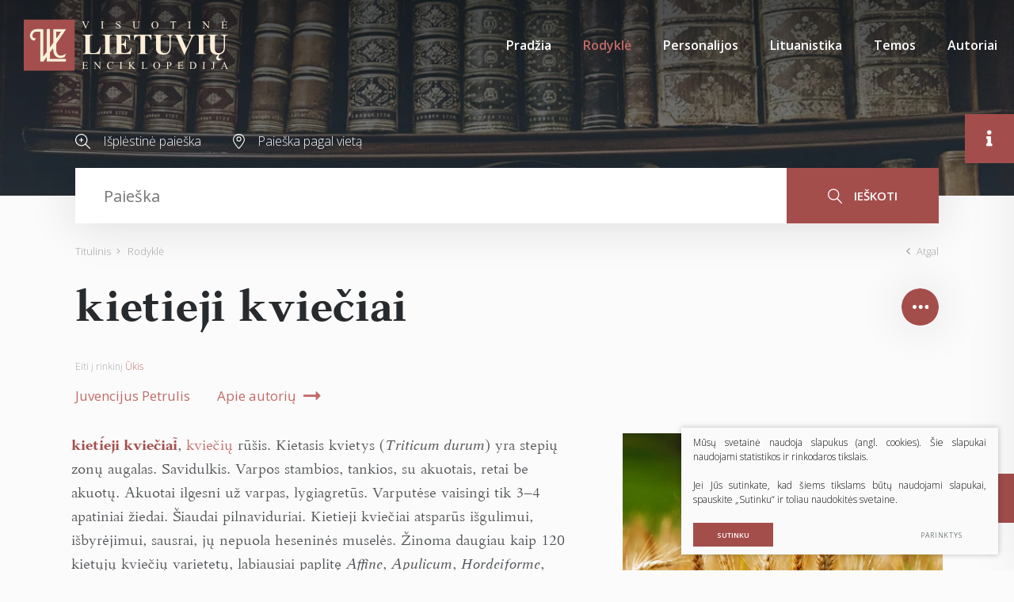

--- FILE ---
content_type: text/html; charset=UTF-8
request_url: https://www.vle.lt/ajax.php
body_size: 698229
content:
{"status":true,"return":{"article":{"main_article":{"news_id":"35725","news_category_id":"8","news_title":"kietieji kvie\u010diai","news_data":"<p><span class=\"term\">kiet\ue00deji kvie\u010dia\ue00e<\/span>, <span class=\"apibr\"><a class=\"rod\" href=\"24627\">kvie\u010di\u0173<\/a> r\u016b\u0161is<\/span>. Kietasis kvietys (<i>Triticum durum<\/i>) yra stepi\u0173 zon\u0173 augalas. Savidulkis. Varpos stambios, tankios, su akuotais, retai be akuot\u0173. Akuotai ilgesni u\u017e varpas, lygiagret\u016bs. Varput\u0117se vaisingi tik 3\u20134 apatiniai \u017eiedai. \u0160iaudai pilnaviduriai. Kietieji kvie\u010diai atspar\u016bs i\u0161gulimui, i\u0161byr\u0117jimui, sausrai, j\u0173 nepuola hesenin\u0117s musel\u0117s. \u017dinoma daugiau kaip 120 kiet\u0173j\u0173 kvie\u010di\u0173 varietet\u0173, labiausiai paplit\u0119 <i>Affine<\/i>, <i>Apulicum<\/i>, <i>Hordeiforme<\/i>, <i>Italicum<\/i>, <i>Leucurum<\/i>, <i>Melianopus<\/i>. Vertingiausios veisl\u0117s: \u2018Condo\u2019, \u2018Hercules\u2019, \u2018Saratovskaja 29\u2019, \u2018Tito\u2019, \u2018Valnorka\u2019, \u2018Wakooma\u2019. Gr\u016bduose yra 17\u201320&nbsp;% baltym\u0173, 35\u201340&nbsp;% auk\u0161tos kokyb\u0117s glitimo. I\u0161 kiet\u0173j\u0173 kvie\u010di\u0173 gaminama auk\u0161\u010diausios r\u016b\u0161ies miltai, makaronai, man\u0173 kruopos. Daugiausia j\u0173 auginama Indijoje, Argentinoje, Turkijoje, Meksikoje, Jungtin\u0117se Amerikos Valstijose, Kanadoje, Italijoje, Ispanijoje, Sirijoje, Maroke, Al\u017eyre, Tunise, Rusijoje, Azerbaid\u017eane.<\/p>\n<p class=\"pav\" data-id=\"1\" data-aut=\"\u00a9&amp;nbsp;Shutterstock\" data-pos=\"2\" data-vis=\"0\">kietieji kvie\u010diai<\/p>\n<p>Lietuva kiet\u0173j\u0173 kvie\u010di\u0173 importuoja po 30&nbsp;000&nbsp;t kasmet. <a class=\"rod\" href=\"16160\">Lietuvos agrarini\u0173 ir mi\u0161k\u0173 moksl\u0173 centro \u017demdirbyst\u0117s institute<\/a>, <a class=\"rod\" href=\"111669\">Vytauto Did\u017eiojo universiteto \u017dem\u0117s \u016bkio akademijos Bandym\u0173 stotyje<\/a> kietieji kvie\u010diai auginami bandymams, tiriamos j\u0173 veisl\u0117s, tarpr\u016b\u0161ine hibridizacija gerinama mink\u0161t\u0173j\u0173 kvie\u010di\u0173 gr\u016bd\u0173 kokyb\u0117. \u0160ilt\u0117jant vasaroms Lietuvoje 2020 pirm\u0105 kart\u0105 u\u017eaugintas kokybi\u0161kas kiet\u0173j\u0173 kvie\u010di\u0173 derlius&nbsp;\u2013 prikulta 12&nbsp;t gr\u016bd\u0173, 2021 u\u017eaugintas 50&nbsp;t derlius.<\/p>\n<p class=\"aut\">1021<\/p>\n<p class=\"kw\">-kvie\u010diai; -kvietys<\/p>","news_date":"2018-09-24","summary":"kvie\u010di\u0173 r\u016b\u0161is.","start_time":null,"end_time":null,"status":"published","icon":null,"create_date":"2020-08-13 14:12:46","modified_date":"2021-08-10 23:45:48","author_id":"1","news_extra":"","news_url":"","meta_title":"","meta_description":"","news_alias":"kietieji-kvieciai","news_title_clean":"KIETIEJI KVIE\u010cIAI","red_date":"2021-08-10"},"fields":null,"contentReferences":[],"editors":["5"],"equations":[],"flags":[],"keywords":[{"id":"111821","news_id":"35725","TermN":"0","KId":"0","KData":"kiet\ue00deji kvie\u010dia\ue00e"},{"id":"111822","news_id":"35725","TermN":"0","KId":"1","KData":"kietieji kvie\u010diai"},{"id":"296137","news_id":"35725","TermN":"1","KId":"0","KData":"kvie\u010diai"},{"id":"310669","news_id":"35725","TermN":"2","KId":"0","KData":"kvietys"}],"keyword_pub":[],"states":[],"tables":[],"terms":["kiet\ue00deji kvie\u010dia\ue00e","kvie\u010diai","kvietys"]},"classifiers":{"classifiers_editors":{"2":"Ona Pe\u010diulien\u0117","4":"Val\u0117 Barto\u0161evi\u010dien\u0117","5":"Ingrida Merkyt\u0117","7":"Teres\u0117 Paulauskyt\u0117","8":"Gintar\u0117 Viselgien\u0117","11":"Laura Blynait\u0117","12":"Jurgita Biliukevi\u010di\u016bt\u0117","13":"Monika Jurk\u0117nien\u0117","15":"Sabina Pru\u0161inskien\u0117","16":"Valdemaras Serapinas","17":"Egl\u0117 Pacevi\u010dien\u0117","18":"Sigitas Tutlys","19":"Jurgita Mockien\u0117","20":"\u017dydruol\u0117 Jonu\u0161kien\u0117","21":"Gintautas Klimavi\u010dius","23":"Ramut\u0117 Dragenyt\u0117","26":"Inga Mataityt\u0117","28":"Mindaugas Karaciejus"},"classifiers_flags":{"1":"Biografinis","3":"Lituanistinis","4":"Vietovardinis","5":"Naujas","10":"Panaujinta"},"classifiers_states":{"1":{"VbeName":"Afganistanas","VbeOffic":"Afganistano Islamo Respublika","Type":"0"},"2":{"VbeName":"Airija","VbeOffic":"Airija","Type":"0"},"3":{"VbeName":"Albanija","VbeOffic":"Albanijos Respublika","Type":"0"},"4":{"VbeName":"Al\u017eyras","VbeOffic":"Al\u017eyro Liaudies Demokratin\u0117 Respublika","Type":"0"},"5":{"VbeName":"Andora","VbeOffic":"Andoros Kunigaik\u0161tyst\u0117","Type":"0"},"6":{"VbeName":"Angola","VbeOffic":"Angolos Respublika","Type":"0"},"7":{"VbeName":"Antigva ir Barbuda","VbeOffic":"Antigva ir Barbuda","Type":"0"},"8":{"VbeName":"Argentina","VbeOffic":"Argentinos Respublika","Type":"0"},"9":{"VbeName":"Arm\u0117nija","VbeOffic":"Arm\u0117nijos Respublika","Type":"0"},"10":{"VbeName":"Australija","VbeOffic":"Australija","Type":"0"},"11":{"VbeName":"Austrija","VbeOffic":"Austrijos Respublika","Type":"0"},"12":{"VbeName":"Azerbaid\u017eanas","VbeOffic":"Azerbaid\u017eano Respublika","Type":"0"},"13":{"VbeName":"Bahamos","VbeOffic":"Baham\u0173 Sandrauga","Type":"0"},"14":{"VbeName":"Bahreinas","VbeOffic":"Bahreino Karalyst\u0117","Type":"0"},"15":{"VbeName":"Baltarusija, Gudija","VbeOffic":"Baltarusijos Respublika","Type":"0"},"16":{"VbeName":"Banglade\u0161as","VbeOffic":"Banglade\u0161o Liaudies Respublika","Type":"0"},"17":{"VbeName":"Barbadosas","VbeOffic":"Barbadosas","Type":"0"},"18":{"VbeName":"Belgija","VbeOffic":"Belgijos Karalyst\u0117","Type":"0"},"19":{"VbeName":"Belizas","VbeOffic":"Belizas","Type":"0"},"20":{"VbeName":"Beninas","VbeOffic":"Benino Respublika","Type":"0"},"21":{"VbeName":"Bisau Gvin\u0117ja","VbeOffic":"Bisau Gvin\u0117jos Respublika","Type":"0"},"22":{"VbeName":"Bolivija","VbeOffic":"Bolivijos Daugiataut\u0117 Valstyb\u0117","Type":"0"},"23":{"VbeName":"Bosnija ir Hercegovina","VbeOffic":"Bosnija ir Hercegovina","Type":"0"},"24":{"VbeName":"Botsvana","VbeOffic":"Botsvanos Respublika","Type":"0"},"25":{"VbeName":"Brazilija","VbeOffic":"Brazilijos Federacin\u0117 Respublika","Type":"0"},"26":{"VbeName":"Brun\u0117jus","VbeOffic":"Brun\u0117jaus Darusalamas","Type":"0"},"27":{"VbeName":"Bulgarija","VbeOffic":"Bulgarijos Respublika","Type":"0"},"28":{"VbeName":"Burkina Fasas","VbeOffic":"Burkina Fasas","Type":"0"},"29":{"VbeName":"Burundis","VbeOffic":"Burund\u017eio Respublika","Type":"0"},"30":{"VbeName":"Butanas","VbeOffic":"Butano Karalyst\u0117","Type":"0"},"31":{"VbeName":"Centrin\u0117s Afrikos Respublika","VbeOffic":"Centrin\u0117s Afrikos Respublika","Type":"0"},"32":{"VbeName":"\u010cadas","VbeOffic":"\u010cado Respublika","Type":"0"},"33":{"VbeName":"\u010cekija","VbeOffic":"\u010cekijos Respublika","Type":"0"},"34":{"VbeName":"\u010cil\u0117","VbeOffic":"\u010cil\u0117s Respublika","Type":"0"},"35":{"VbeName":"Danija","VbeOffic":"Danijos Karalyst\u0117","Type":"0"},"36":{"VbeName":"Dominika","VbeOffic":"Dominikos Sandrauga","Type":"0"},"37":{"VbeName":"Dominikos Respublika","VbeOffic":"Dominikos Respublika","Type":"0"},"38":{"VbeName":"Dramblio Kaulo Krantas","VbeOffic":"Dramblio Kaulo Kranto Respublika","Type":"0"},"39":{"VbeName":"D\u017eibutis","VbeOffic":"D\u017eibu\u010dio Respublika","Type":"0"},"40":{"VbeName":"Egiptas","VbeOffic":"Egipto Arab\u0173 Respublika","Type":"0"},"41":{"VbeName":"Ekvadoras","VbeOffic":"Ekvadoro Respublika","Type":"0"},"42":{"VbeName":"Eritr\u0117ja","VbeOffic":"Eritr\u0117jos Valstyb\u0117","Type":"0"},"43":{"VbeName":"Estija","VbeOffic":"Estijos Respublika","Type":"0"},"44":{"VbeName":"Etiopija","VbeOffic":"Etiopijos Federacin\u0117 Demokratin\u0117 Respublika","Type":"0"},"45":{"VbeName":"Fid\u017eis","VbeOffic":"Fid\u017eio Respublika","Type":"0"},"46":{"VbeName":"Filipinai","VbeOffic":"Filipin\u0173 Respublika","Type":"0"},"47":{"VbeName":"Gabonas","VbeOffic":"Gabono Respublika","Type":"0"},"48":{"VbeName":"Gajana","VbeOffic":"Gajanos Respublika","Type":"0"},"49":{"VbeName":"Gambija","VbeOffic":"Gambijos Respublika","Type":"0"},"50":{"VbeName":"Gana","VbeOffic":"Ganos Respublika","Type":"0"},"51":{"VbeName":"Graikija","VbeOffic":"Graikijos Respublika","Type":"0"},"52":{"VbeName":"Grenada","VbeOffic":"Grenada","Type":"0"},"53":{"VbeName":"Gruzija, Sakartvelas","VbeOffic":"Gruzija","Type":"0"},"54":{"VbeName":"Gvatemala","VbeOffic":"Gvatemalos Respublika","Type":"0"},"55":{"VbeName":"Gvin\u0117ja","VbeOffic":"Gvin\u0117jos Respublika","Type":"0"},"56":{"VbeName":"Haitis","VbeOffic":"Hai\u010dio Respublika","Type":"0"},"57":{"VbeName":"Hond\u016bras","VbeOffic":"Hond\u016bro Respublika","Type":"0"},"58":{"VbeName":"Indija","VbeOffic":"Indijos Respublika","Type":"0"},"59":{"VbeName":"Indonezija","VbeOffic":"Indonezijos Respublika","Type":"0"},"60":{"VbeName":"Irakas","VbeOffic":"Irako Respublika","Type":"0"},"61":{"VbeName":"Iranas","VbeOffic":"Irano Islamo Respublika","Type":"0"},"62":{"VbeName":"Islandija","VbeOffic":"Islandijos Respublika","Type":"0"},"63":{"VbeName":"Ispanija","VbeOffic":"Ispanijos Karalyst\u0117","Type":"0"},"64":{"VbeName":"Italija","VbeOffic":"Italijos Respublika","Type":"0"},"65":{"VbeName":"Izraelis","VbeOffic":"Izraelio Valstyb\u0117","Type":"0"},"66":{"VbeName":"Jamaika","VbeOffic":"Jamaika","Type":"0"},"67":{"VbeName":"Japonija","VbeOffic":"Japonija","Type":"0"},"68":{"VbeName":"Jemenas","VbeOffic":"Jemeno Respublika","Type":"0"},"69":{"VbeName":"Jordanija","VbeOffic":"Jordanijos Ha\u0161imit\u0173 Karalyst\u0117","Type":"0"},"70":{"VbeName":"Jungtin\u0117 Karalyst\u0117, Did\u017eioji Britanija","VbeOffic":"Jungtin\u0117 Did\u017eiosios Britanijos ir \u0160iaur\u0117s Airijos Karalyst\u0117","Type":"0"},"71":{"VbeName":"Jungtin\u0117s Valstijos, JAV","VbeOffic":"Jungtin\u0117s Amerikos Valstijos","Type":"0"},"72":{"VbeName":"Jungtiniai Arab\u0173 Emyratai","VbeOffic":"Jungtiniai Arab\u0173 Emyratai","Type":"0"},"73":{"VbeName":"Juodkalnija","VbeOffic":"Juodkalnija","Type":"0"},"74":{"VbeName":"Kambod\u017ea","VbeOffic":"Kambod\u017eos Karalyst\u0117","Type":"0"},"75":{"VbeName":"Kamer\u016bnas","VbeOffic":"Kamer\u016bno Respublika","Type":"0"},"76":{"VbeName":"Kanada","VbeOffic":"Kanada","Type":"0"},"77":{"VbeName":"Kataras","VbeOffic":"Kataro Valstyb\u0117","Type":"0"},"78":{"VbeName":"Kazachija, Kazachstanas","VbeOffic":"Kazachstano Respublika","Type":"0"},"79":{"VbeName":"Kenija","VbeOffic":"Kenijos Respublika","Type":"0"},"80":{"VbeName":"Kinija","VbeOffic":"Kinijos Liaudies Respublika","Type":"0"},"81":{"VbeName":"Kipras","VbeOffic":"Kipro Respublika","Type":"0"},"82":{"VbeName":"Kirgizija, Kirgizstanas","VbeOffic":"Kirgizijos Respublika","Type":"0"},"83":{"VbeName":"Kiribatis","VbeOffic":"Kiriba\u010dio Respublika","Type":"0"},"84":{"VbeName":"Kolumbija","VbeOffic":"Kolumbijos Respublika","Type":"0"},"85":{"VbeName":"Komorai","VbeOffic":"Komor\u0173 S\u0105junga","Type":"0"},"86":{"VbeName":"Kongas","VbeOffic":"Kongo Respublika","Type":"0"},"87":{"VbeName":"Kongo Demokratin\u0117 Respublika","VbeOffic":"Kongo Demokratin\u0117 Respublika","Type":"0"},"88":{"VbeName":"Kosta Rika","VbeOffic":"Kosta Rikos Respublika","Type":"0"},"89":{"VbeName":"Kroatija","VbeOffic":"Kroatijos Respublika","Type":"0"},"90":{"VbeName":"Kuba","VbeOffic":"Kubos Respublika","Type":"0"},"91":{"VbeName":"Kuveitas","VbeOffic":"Kuveito Valstyb\u0117","Type":"0"},"92":{"VbeName":"Laosas","VbeOffic":"Laoso Liaudies Demokratin\u0117 Respublika","Type":"0"},"93":{"VbeName":"Latvija","VbeOffic":"Latvijos Respublika","Type":"0"},"94":{"VbeName":"Lenkija","VbeOffic":"Lenkijos Respublika","Type":"0"},"95":{"VbeName":"Lesotas","VbeOffic":"Lesoto Karalyst\u0117","Type":"0"},"96":{"VbeName":"Libanas","VbeOffic":"Libano Respublika","Type":"0"},"97":{"VbeName":"Liberija","VbeOffic":"Liberijos Respublika","Type":"0"},"98":{"VbeName":"Libija","VbeOffic":"Libija","Type":"0"},"99":{"VbeName":"Lichten\u0161teinas","VbeOffic":"Lichten\u0161teino Kunigaik\u0161tyst\u0117","Type":"0"},"100":{"VbeName":"Lietuva","VbeOffic":"Lietuvos Respublika","Type":"0"},"101":{"VbeName":"Liuksemburgas","VbeOffic":"Liuksemburgo Did\u017eioji Hercogyst\u0117","Type":"0"},"102":{"VbeName":"Madagaskaras","VbeOffic":"Madagaskaro Respublika","Type":"0"},"103":{"VbeName":"Makedonija","VbeOffic":"Buvusioji Jugoslavijos Respublika Makedonija","Type":"0"},"104":{"VbeName":"Malaizija","VbeOffic":"Malaizija","Type":"0"},"105":{"VbeName":"Malavis","VbeOffic":"Malavio Respublika","Type":"0"},"106":{"VbeName":"Maldyvai","VbeOffic":"Maldyv\u0173 Respublika","Type":"0"},"107":{"VbeName":"Malis","VbeOffic":"Malio Respublika","Type":"0"},"108":{"VbeName":"Malta","VbeOffic":"Maltos Respublika","Type":"0"},"109":{"VbeName":"Marokas","VbeOffic":"Maroko Karalyst\u0117","Type":"0"},"110":{"VbeName":"Mar\u0161alo Salos","VbeOffic":"Mar\u0161alo Sal\u0173 Respublika","Type":"0"},"111":{"VbeName":"Mauricijus","VbeOffic":"Mauricijaus Respublika","Type":"0"},"112":{"VbeName":"Mauritanija","VbeOffic":"Mauritanijos Islamo Respublika","Type":"0"},"113":{"VbeName":"Meksika","VbeOffic":"Meksikos Jungtin\u0117s Valstijos","Type":"0"},"114":{"VbeName":"Mianmaras, Birma","VbeOffic":"Mianmaro S\u0105jungos Respublika","Type":"0"},"115":{"VbeName":"Mikronezija","VbeOffic":"Mikronezijos Federacin\u0117s Valstijos","Type":"0"},"116":{"VbeName":"Moldavija, Moldova","VbeOffic":"Moldovos Respublika","Type":"0"},"117":{"VbeName":"Monakas","VbeOffic":"Monako Kunigaik\u0161tyst\u0117","Type":"0"},"118":{"VbeName":"Mongolija","VbeOffic":"Mongolija","Type":"0"},"119":{"VbeName":"Mozambikas","VbeOffic":"Mozambiko Respublika","Type":"0"},"120":{"VbeName":"Namibija","VbeOffic":"Namibijos Respublika","Type":"0"},"121":{"VbeName":"Naujoji Zelandija","VbeOffic":"Naujoji Zelandija","Type":"0"},"122":{"VbeName":"Nauru","VbeOffic":"Nauru Respublika","Type":"0"},"123":{"VbeName":"Nepalas","VbeOffic":"Nepalo Federacin\u0117 Demokratin\u0117 Respublika","Type":"0"},"124":{"VbeName":"Nyderlandai, Olandija","VbeOffic":"Nyderland\u0173 Karalyst\u0117","Type":"0"},"125":{"VbeName":"Nigerija","VbeOffic":"Nigerijos Federacin\u0117 Respublika","Type":"0"},"126":{"VbeName":"Nigeris","VbeOffic":"Nigerio Respublika","Type":"0"},"127":{"VbeName":"Nikaragva","VbeOffic":"Nikaragvos Respublika","Type":"0"},"128":{"VbeName":"Norvegija","VbeOffic":"Norvegijos Karalyst\u0117","Type":"0"},"129":{"VbeName":"Omanas","VbeOffic":"Omano Sultonatas","Type":"0"},"130":{"VbeName":"Pakistanas","VbeOffic":"Pakistano Islamo Respublika","Type":"0"},"131":{"VbeName":"Palau","VbeOffic":"Palau Respublika","Type":"0"},"132":{"VbeName":"Palestina","VbeOffic":"Palestina","Type":"0"},"133":{"VbeName":"Panama","VbeOffic":"Panamos Respublika","Type":"0"},"134":{"VbeName":"Papua Naujoji Gvin\u0117ja","VbeOffic":"Papua Naujosios Gvin\u0117jos Nepriklausomoji Valstyb\u0117","Type":"0"},"135":{"VbeName":"Paragvajus","VbeOffic":"Paragvajaus Respublika","Type":"0"},"136":{"VbeName":"Peru","VbeOffic":"Peru Respublika","Type":"0"},"137":{"VbeName":"Piet\u0173 Afrikos Respublika","VbeOffic":"Piet\u0173 Afrikos Respublika","Type":"0"},"138":{"VbeName":"Piet\u0173 Kor\u0117ja","VbeOffic":"Kor\u0117jos Respublika","Type":"0"},"139":{"VbeName":"Piet\u0173 Sudanas","VbeOffic":"Piet\u0173 Sudano Respublika","Type":"0"},"140":{"VbeName":"Portugalija","VbeOffic":"Portugalijos Respublika","Type":"0"},"141":{"VbeName":"Pranc\u016bzija","VbeOffic":"Pranc\u016bzijos Respublika","Type":"0"},"142":{"VbeName":"Pusiaujo Gvin\u0117ja","VbeOffic":"Pusiaujo Gvin\u0117jos Respublika","Type":"0"},"143":{"VbeName":"Ryt\u0173 Timoras","VbeOffic":"Ryt\u0173 Timoro Demokratin\u0117 Respublika","Type":"0"},"144":{"VbeName":"Ruanda","VbeOffic":"Ruandos Respublika","Type":"0"},"145":{"VbeName":"Rumunija","VbeOffic":"Rumunija","Type":"0"},"146":{"VbeName":"Rusija","VbeOffic":"Rusijos Federacija","Type":"0"},"147":{"VbeName":"Saliamono Salos","VbeOffic":"Saliamono Salos","Type":"0"},"148":{"VbeName":"Salvadoras","VbeOffic":"Salvadoro Respublika","Type":"0"},"149":{"VbeName":"Samoa","VbeOffic":"Samoa Nepriklausomoji Valstyb\u0117","Type":"0"},"150":{"VbeName":"San Marinas","VbeOffic":"San Marino Respublika","Type":"0"},"151":{"VbeName":"San Tom\u0117 ir Prinsip\u0117","VbeOffic":"San Tom\u0117 ir Prinsip\u0117s Demokratin\u0117 Respublika","Type":"0"},"152":{"VbeName":"Saudo Arabija","VbeOffic":"Saudo Arabijos Karalyst\u0117","Type":"0"},"153":{"VbeName":"Sei\u0161eliai","VbeOffic":"Sei\u0161eli\u0173 Respublika","Type":"0"},"154":{"VbeName":"Senegalas","VbeOffic":"Senegalo Respublika","Type":"0"},"155":{"VbeName":"Sent Kitsas ir Nevis","VbeOffic":"Sent Kitsas ir Nevis","Type":"0"},"156":{"VbeName":"Sent Lusija","VbeOffic":"Sent Lusija","Type":"0"},"157":{"VbeName":"Sent Vinsentas ir Grenadinai","VbeOffic":"Sent Vinsentas ir Grenadinai","Type":"0"},"158":{"VbeName":"Serbija","VbeOffic":"Serbijos Respublika","Type":"0"},"159":{"VbeName":"Siera Leon\u0117","VbeOffic":"Siera Leon\u0117s Respublika","Type":"0"},"160":{"VbeName":"Singap\u016bras","VbeOffic":"Singap\u016bro Respublika","Type":"0"},"161":{"VbeName":"Sirija","VbeOffic":"Sirijos Arab\u0173 Respublika","Type":"0"},"162":{"VbeName":"Slovakija","VbeOffic":"Slovakijos Respublika","Type":"0"},"163":{"VbeName":"Slov\u0117nija","VbeOffic":"Slov\u0117nijos Respublika","Type":"0"},"164":{"VbeName":"Somalis","VbeOffic":"Somalio Federacin\u0117 Respublika","Type":"0"},"165":{"VbeName":"Sudanas","VbeOffic":"Sudano Respublika","Type":"0"},"166":{"VbeName":"Suomija","VbeOffic":"Suomijos Respublika","Type":"0"},"167":{"VbeName":"Surinamas","VbeOffic":"Surinamo Respublika","Type":"0"},"168":{"VbeName":"Svazilandas, Esvatinis","VbeOffic":"Esvatinio Karalyst\u0117","Type":"0"},"169":{"VbeName":"\u0160iaur\u0117s Kor\u0117ja","VbeOffic":"Kor\u0117jos Liaudies Demokratin\u0117 Respublika","Type":"0"},"170":{"VbeName":"\u0160ri Lanka","VbeOffic":"\u0160ri Lankos Demokratin\u0117 Socialistin\u0117 Respublika","Type":"0"},"171":{"VbeName":"\u0160vedija","VbeOffic":"\u0160vedijos Karalyst\u0117","Type":"0"},"172":{"VbeName":"\u0160veicarija","VbeOffic":"\u0160veicarijos Konfederacija","Type":"0"},"173":{"VbeName":"Tad\u017eikija, Tad\u017eikistanas","VbeOffic":"Tad\u017eikistano Respublika","Type":"0"},"174":{"VbeName":"Tailandas","VbeOffic":"Tailando Karalyst\u0117","Type":"0"},"175":{"VbeName":"Tanzanija","VbeOffic":"Tanzanijos Jungtin\u0117 Respublika","Type":"0"},"176":{"VbeName":"Togas","VbeOffic":"Togo Respublika","Type":"0"},"177":{"VbeName":"Tonga","VbeOffic":"Tongos Karalyst\u0117","Type":"0"},"178":{"VbeName":"Trinidadas ir Tobagas","VbeOffic":"Trinidado ir Tobago Respublika","Type":"0"},"179":{"VbeName":"Tunisas","VbeOffic":"Tuniso Respublika","Type":"0"},"180":{"VbeName":"Turkija","VbeOffic":"Turkijos Respublika","Type":"0"},"181":{"VbeName":"Turkm\u0117nija, Turkm\u0117nistanas","VbeOffic":"Turkm\u0117nistanas","Type":"0"},"182":{"VbeName":"Tuvalu","VbeOffic":"Tuvalu","Type":"0"},"183":{"VbeName":"Uganda","VbeOffic":"Ugandos Respublika","Type":"0"},"184":{"VbeName":"Ukraina","VbeOffic":"Ukraina","Type":"0"},"185":{"VbeName":"Urugvajus","VbeOffic":"Urugvajaus Ryt\u0173 Respublika","Type":"0"},"186":{"VbeName":"Uzbekija, Uzbekistanas","VbeOffic":"Uzbekistano Respublika","Type":"0"},"187":{"VbeName":"Vanuatu","VbeOffic":"Vanuatu Respublika","Type":"0"},"188":{"VbeName":"Vatikanas","VbeOffic":"\u0160ventasis Sostas, Vatikano Miesto Valstyb\u0117","Type":"0"},"189":{"VbeName":"Venesuela","VbeOffic":"Venesuelos Bolivaro Respublika","Type":"0"},"190":{"VbeName":"Vengrija","VbeOffic":"Vengrija","Type":"0"},"191":{"VbeName":"Vietnamas","VbeOffic":"Vietnamo Socialistin\u0117 Respublika","Type":"0"},"192":{"VbeName":"Vokietija, VFR","VbeOffic":"Vokietijos Federacin\u0117 Respublika","Type":"0"},"193":{"VbeName":"Zambija","VbeOffic":"Zambijos Respublika","Type":"0"},"194":{"VbeName":"Zimbabv\u0117","VbeOffic":"Zimbabv\u0117s Respublika","Type":"0"},"195":{"VbeName":"\u017daliasis Ky\u0161ulys","VbeOffic":"\u017daliojo Ky\u0161ulio Respublika","Type":"0"},"196":{"VbeName":"Bizantija","VbeOffic":"Bizantija","Type":"1"},"197":{"VbeName":"\u010cekoslovakija","VbeOffic":"\u010cekoslovakija","Type":"1"},"198":{"VbeName":"Istorin\u0117s valstyb\u0117s (kitos)","VbeOffic":"Istorin\u0117s valstyb\u0117s (kitos)","Type":"1"},"199":{"VbeName":"Jugoslavija","VbeOffic":"Jugoslavija","Type":"1"},"200":{"VbeName":"Lietuvos Did\u017eioji Kunigaik\u0161tyst\u0117","VbeOffic":"Lietuvos Did\u017eioji Kunigaik\u0161tyst\u0117","Type":"1"},"201":{"VbeName":"Mongol\u0173 valstyb\u0117s","VbeOffic":"Mongol\u0173 valstyb\u0117s","Type":"1"},"202":{"VbeName":"Senov\u0117s Graikija","VbeOffic":"Senov\u0117s Graikija","Type":"1"},"203":{"VbeName":"Senov\u0117s Rytai","VbeOffic":"Senov\u0117s Rytai","Type":"1"},"204":{"VbeName":"Senov\u0117s Roma","VbeOffic":"Senov\u0117s Roma","Type":"1"},"205":{"VbeName":"SSRS","VbeOffic":"SSRS","Type":"1"},"206":{"VbeName":"Europos S\u0105junga","VbeOffic":"Europos S\u0105junga","Type":"1"},"207":{"VbeName":"Senosios arab\u0173 valstyb\u0117s","VbeOffic":"Senosios arab\u0173 valstyb\u0117s\r\n","Type":"1"},"208":{"VbeName":"Antarktida","VbeOffic":"Antarktida","Type":"1"},"209":{"VbeName":"Kosovas","VbeOffic":"Kosovo Respublika","Type":"1"}}},"authors":{"1":{"Id":"1","FirstName":"Antanas","LastName":"Kudzys","BiographyArticleId":"23592","Description":"statybos in\u017einierius, technologijos moksl\u0173 habilituotas daktaras, profesorius, LMA narys emeritas.","news_id":"19210","url":"https:\/\/www.vle.lt\/straipsnis\/antanas-kudzys\/"},"2":{"Id":"2","FirstName":"\u0160ar\u016bnas","LastName":"Liekis","BiographyArticleId":"22629","Description":"istorikas, politologas, socialini\u0173 moksl\u0173 daktaras (HP), profesorius.","news_id":"18464","url":"https:\/\/www.vle.lt\/straipsnis\/sarunas-liekis\/"},"3":{"Id":"3","FirstName":"Antanas","LastName":"Karpavi\u010dius","BiographyArticleId":"0","Description":"aviacijos sporto organizatorius, in\u017einierius, socialini\u0173 moksl\u0173 daktaras, docentas.","news_id":null},"4":{"Id":"4","FirstName":"Emilis","LastName":"Subata","BiographyArticleId":"116024","Description":"gydytojas priklausomybi\u0173 psichiatras, biomedicinos moksl\u0173 daktaras, docentas.","news_id":"89363","url":"https:\/\/www.vle.lt\/straipsnis\/emilis-subata\/"},"5":{"Id":"5","FirstName":"Eugenijus","LastName":"Ignatavi\u010dius","BiographyArticleId":"31545","Description":"ra\u0161ytojas.","news_id":"25327","url":"https:\/\/www.vle.lt\/straipsnis\/eugenijus-ignatavicius\/"},"6":{"Id":"6","FirstName":"Albinas","LastName":"Ser\u017eentas","BiographyArticleId":"0","Description":"vle.lt autorius.","news_id":null},"7":{"Id":"7","FirstName":"Mindaugas","LastName":"Berta\u0161ius","BiographyArticleId":"0","Description":"archeologas, humanitarini\u0173 moksl\u0173 daktaras, docentas.","news_id":null},"8":{"Id":"8","FirstName":"Rokas","LastName":"Varakauskas","BiographyArticleId":"99690","Description":"istorikas, istorijos moksl\u0173 kandidatas, profesorius.","news_id":"78174","url":"https:\/\/www.vle.lt\/straipsnis\/rokas-varakauskas\/"},"9":{"Id":"9","FirstName":"Aivaras","LastName":"Kareiva","BiographyArticleId":"37787","Description":"chemikas, fizini\u0173 moksl\u0173 habilituotas daktaras, profesorius, LMA tikrasis narys.","news_id":"30102","url":"https:\/\/www.vle.lt\/straipsnis\/aivaras-kareiva\/"},"11":{"Id":"11","FirstName":"Daiva","LastName":"Valin\u010dien\u0117","BiographyArticleId":"0","Description":"vle.lt autor\u0117.","news_id":null},"12":{"Id":"12","FirstName":"Stanislovas","LastName":"Dvareckas","BiographyArticleId":"0","Description":"teisininkas.","news_id":null},"13":{"Id":"13","FirstName":"Dainius","LastName":"Junevi\u010dius","BiographyArticleId":"128728","Description":"fizikas, diplomatas, fotografijos istorikas.","news_id":"98991","url":"https:\/\/www.vle.lt\/straipsnis\/dainius-junevicius\/"},"14":{"Id":"14","FirstName":"Birut\u0117","LastName":"Jasi\u016bnait\u0117","BiographyArticleId":"0","Description":"kalbinink\u0117, humanitarini\u0173 moksl\u0173 daktar\u0117, profesor\u0117.","news_id":null},"15":{"Id":"15","FirstName":"Petras","LastName":"Vil\u010dinskas","BiographyArticleId":"44143","Description":"literat\u016brologas, humanitarini\u0173 moksl\u0173 habilituotas daktaras.","news_id":"34876","url":"https:\/\/www.vle.lt\/straipsnis\/leonas-gineitis\/"},"16":{"Id":"16","FirstName":"Edmundas","LastName":"O\u0161ovskis","BiographyArticleId":"0","Description":"sociologas, socialini\u0173 moksl\u0173 daktaras.","news_id":null},"17":{"Id":"17","FirstName":"Juozas","LastName":"Pauliukonis","BiographyArticleId":"0","Description":"vle.lt autorius.","news_id":null},"18":{"Id":"18","FirstName":"Ipolitas","LastName":"Ledas","BiographyArticleId":"0","Description":"filosofas, lituanistas.","news_id":null},"19":{"Id":"19","FirstName":"Eugenijus","LastName":"Manstavi\u010dius","BiographyArticleId":"11844","Description":"matematikas, fizini\u0173 moksl\u0173 habilituotas daktaras, profesorius, LMA tikrasis narys.","news_id":"10190","url":"https:\/\/www.vle.lt\/straipsnis\/eugenijus-manstavicius\/"},"20":{"Id":"20","FirstName":"\u017dilvytis","LastName":"\u0160aknys","BiographyArticleId":"91382","Description":"etnologas, kult\u016bros istorikas, humanitarini\u0173 moksl\u0173 daktaras.","news_id":"71845","url":"https:\/\/www.vle.lt\/straipsnis\/zilvytis-bernardas-saknys\/"},"21":{"Id":"21","FirstName":"J\u016brat\u0117","LastName":"Markevi\u010dien\u0117","BiographyArticleId":"0","Description":"architekt\u016brolog\u0117.","news_id":null},"22":{"Id":"22","FirstName":"Ar\u016bnas","LastName":"Klei\u0161mantas","BiographyArticleId":"0","Description":"geologas, fizini\u0173 moksl\u0173 daktaras.","news_id":null},"23":{"Id":"23","FirstName":"Justas","LastName":"Jas\u0117nas","BiographyArticleId":"0","Description":"katalik\u0173 kunigas.","news_id":null},"24":{"Id":"24","FirstName":"Vida","LastName":"Bakutyt\u0117","BiographyArticleId":"82572","Description":"muzikolog\u0117, teatro istorik\u0117, humanitarini\u0173 moksl\u0173 daktar\u0117.","news_id":"64927","url":"https:\/\/www.vle.lt\/straipsnis\/vida-bakutyte\/"},"25":{"Id":"25","FirstName":"Audron\u0117","LastName":"Apalainien\u0117","BiographyArticleId":"0","Description":"vadybos teoretik\u0117, socialini\u0173 moksl\u0173 daktar\u0117, docent\u0117.","news_id":null},"26":{"Id":"26","FirstName":"Darius","LastName":"Amilevi\u010dius","BiographyArticleId":"0","Description":"filologas, humanitarini\u0173 moksl\u0173 daktaras, docentas, LKMA narys.","news_id":null},"27":{"Id":"27","FirstName":"Leonas","LastName":"Gineitis","BiographyArticleId":"44143","Description":"literat\u016brologas, humanitarini\u0173 moksl\u0173 habilituotas daktaras.","news_id":"34876","url":"https:\/\/www.vle.lt\/straipsnis\/leonas-gineitis\/"},"28":{"Id":"28","FirstName":"Kristina","LastName":"Ma\u010diulyt\u0117","BiographyArticleId":"0","Description":"vle.lt autor\u0117.","news_id":null},"29":{"Id":"29","FirstName":"Daiva","LastName":"Dobilait\u0117","BiographyArticleId":"0","Description":"vle.lt autor\u0117.","news_id":null},"30":{"Id":"30","FirstName":"Arvydas","LastName":"Valionis","BiographyArticleId":"0","Description":"vle.lt autorius.","news_id":null},"31":{"Id":"31","FirstName":"Algirdas","LastName":"Liutkevi\u010dius","BiographyArticleId":"0","Description":"chemikas technologas, technologijos moksl\u0173 daktaras, docentas.","news_id":null},"32":{"Id":"32","FirstName":"Balys","LastName":"Juodzevi\u010dius","BiographyArticleId":"0","Description":"pedagogas, muziejininkas, kra\u0161totyrininkas.","news_id":null},"33":{"Id":"33","FirstName":"Stasys","LastName":"Samalavi\u010dius","BiographyArticleId":"83271","Description":"kult\u016bros ir architekt\u016bros istorikas, humanitarini\u0173 moksl\u0173 daktaras.","news_id":"65322","url":"https:\/\/www.vle.lt\/straipsnis\/stasys-samalavicius\/"},"34":{"Id":"34","FirstName":"Aist\u0117","LastName":"Bartkevi\u010dien\u0117","BiographyArticleId":"0","Description":"sociolog\u0117, socialini\u0173 moksl\u0173 daktar\u0117.","news_id":null},"35":{"Id":"35","FirstName":"Stanislovas Leonas","LastName":"Norg\u0117la","BiographyArticleId":"9353","Description":"matematikas, fizini\u0173 moksl\u0173 daktaras, docentas.","news_id":"8295","url":"https:\/\/www.vle.lt\/straipsnis\/stanislovas-leonas-norgela\/"},"36":{"Id":"36","FirstName":"Andrius","LastName":"Bambalas","BiographyArticleId":"0","Description":"teisininkas.","news_id":null},"37":{"Id":"37","FirstName":"Bronius","LastName":"Janonis","BiographyArticleId":"33973","Description":"veterinarijos gydytojas, biomedicinos moksl\u0173 daktaras, profesorius.","news_id":"27187","url":"https:\/\/www.vle.lt\/straipsnis\/bronius-janonis\/"},"38":{"Id":"38","FirstName":"Marija","LastName":"Burinskien\u0117","BiographyArticleId":"48902","Description":"statybos in\u017einier\u0117, miest\u0173 planavimo specialist\u0117, technologijos moksl\u0173 daktar\u0117 (HP), profesor\u0117.","news_id":"38467","url":"https:\/\/www.vle.lt\/straipsnis\/marija-burinskiene\/"},"40":{"Id":"40","FirstName":"Eugen","LastName":"Lungu","BiographyArticleId":"0","Description":"literat\u016brologas.","news_id":null},"42":{"Id":"42","FirstName":"Judita","LastName":"\u017dukien\u0117","BiographyArticleId":"111399","Description":"muzikolog\u0117, humanitarini\u0173 moksl\u0173 daktar\u0117, docent\u0117.","news_id":"87684","url":"https:\/\/www.vle.lt\/straipsnis\/judita-zukiene\/"},"43":{"Id":"43","FirstName":"Vytautas","LastName":"Gudelis","BiographyArticleId":"27946","Description":"geografas, geologas, fizini\u0173 moksl\u0173 habilituotas daktaras, LMA tikrasis narys. ","news_id":"22700","url":"https:\/\/www.vle.lt\/straipsnis\/vytautas-gudelis\/"},"44":{"Id":"44","FirstName":"Gra\u017eina","LastName":"Levinskait\u0117","BiographyArticleId":"0","Description":"vle.lt autor\u0117.","news_id":null},"45":{"Id":"45","FirstName":"Remigijus","LastName":"Pakalni\u0161kis","BiographyArticleId":"0","Description":"vadybininkas.","news_id":null},"46":{"Id":"46","FirstName":"Saulius","LastName":"Norvai\u0161as","BiographyArticleId":"0","Description":"matematikas, fizini\u0173 moksl\u0173 daktaras.","news_id":null},"47":{"Id":"47","FirstName":"Kazimieras","LastName":"Pugevi\u010dius","BiographyArticleId":"76956","Description":"katalik\u0173 kunigas.","news_id":"60526","url":"https:\/\/www.vle.lt\/straipsnis\/kazimieras-pugevicius\/"},"48":{"Id":"48","FirstName":"Roma","LastName":"Paurait\u0117-Puplauskien\u0117","BiographyArticleId":"118181","Description":"\u017eurnalist\u0117, scenarist\u0117, kino kritik\u0117.","news_id":"91116","url":"https:\/\/www.vle.lt\/straipsnis\/roma-pauraite-puplauskiene\/"},"49":{"Id":"49","FirstName":"Donvina","LastName":"Mor\u0117nait\u0117","BiographyArticleId":"0","Description":"menotyrinink\u0117.","news_id":null},"50":{"Id":"50","FirstName":"Evaldas","LastName":"Gelumbauskas","BiographyArticleId":"0","Description":"kult\u016brologas.","news_id":null},"51":{"Id":"51","FirstName":"Jolanta","LastName":"Marci\u0161auskyt\u0117-Jura\u0161ien\u0117","BiographyArticleId":"0","Description":"dail\u0117tyrinink\u0117.","news_id":null},"52":{"Id":"52","FirstName":"Ram\u016bnas","LastName":"Bir\u0161tonas","BiographyArticleId":"0","Description":"teisininkas, socialini\u0173 moksl\u0173 daktaras, profesorius.","news_id":null},"53":{"Id":"53","FirstName":"Zenonas","LastName":"Ma\u010dionis","BiographyArticleId":"18448","Description":"chemikas, fizini\u0173 moksl\u0173 daktaras, docentas.","news_id":"15225","url":"https:\/\/www.vle.lt\/straipsnis\/zenonas-macionis\/"},"54":{"Id":"54","FirstName":"Vytautas","LastName":"Kubilius","BiographyArticleId":"23504","Description":"literat\u016brologas, humanitarini\u0173 moksl\u0173 habilituotas daktaras, profesorius.","news_id":"19133","url":"https:\/\/www.vle.lt\/straipsnis\/vytautas-kubilius\/"},"55":{"Id":"55","FirstName":"Jurgis","LastName":"Rinkevi\u010dius","BiographyArticleId":"0","Description":"vle.lt autorius.","news_id":null},"56":{"Id":"56","FirstName":"Vytautas","LastName":"Juraitis","BiographyArticleId":"0","Description":"agronomas, biomedicinos moksl\u0173 daktaras, docentas.","news_id":null},"57":{"Id":"57","FirstName":"Aliodija","LastName":"Ruzgait\u0117","BiographyArticleId":"81815","Description":"baleto artist\u0117, pedagog\u0117, baleto istorik\u0117 ir kritik\u0117.","news_id":"64334","url":"https:\/\/www.vle.lt\/straipsnis\/aliodija-ruzgaite\/"},"58":{"Id":"58","FirstName":"Edmundas","LastName":"Gedgaudas","BiographyArticleId":"113508","Description":"muzikologas, pianistas.","news_id":"88253","url":"https:\/\/www.vle.lt\/straipsnis\/edmundas-gedgaudas\/"},"59":{"Id":"59","FirstName":"Elena","LastName":"Bukelien\u0117","BiographyArticleId":"58429","Description":"literat\u016brolog\u0117, humanitarini\u0173 moksl\u0173 daktar\u0117, profesor\u0117.","news_id":"45582","url":"https:\/\/www.vle.lt\/straipsnis\/elena-bukeliene\/"},"60":{"Id":"60","FirstName":"Audrius","LastName":"Klimas","BiographyArticleId":"0","Description":"grafikos dizaineris, profesorius.","news_id":null},"61":{"Id":"61","FirstName":"Rita","LastName":"Mili\u016bnait\u0117","BiographyArticleId":"22682","Description":"kalbinink\u0117, humanitarini\u0173 moksl\u0173 daktar\u0117.","news_id":"18497","url":"https:\/\/www.vle.lt\/straipsnis\/rita-miliunaite\/"},"62":{"Id":"62","FirstName":"Vaclovas","LastName":"\u010cio\u010dys","BiographyArticleId":"62538","Description":"matematikas, fizini\u0173 moksl\u0173 daktaras, docentas.","news_id":"48807","url":"https:\/\/www.vle.lt\/straipsnis\/vaclovas-ciocys\/"},"63":{"Id":"63","FirstName":"Juozas","LastName":"Jaskonis","BiographyArticleId":"0","Description":"biologas, biomedicinos moksl\u0173 daktaras.","news_id":null},"64":{"Id":"64","FirstName":"Kristina","LastName":"Balnyt\u0117","BiographyArticleId":"0","Description":"botanik\u0117.","news_id":null},"65":{"Id":"65","FirstName":"Ieva","LastName":"Toleikyt\u0117","BiographyArticleId":"0","Description":"literat\u016brolog\u0117, lektor\u0117.","news_id":null},"66":{"Id":"66","FirstName":"Gediminas","LastName":"Kitra","BiographyArticleId":"0","Description":"gydytojas.","news_id":null},"67":{"Id":"67","FirstName":"Vytautas","LastName":"Smilgevi\u010dius","BiographyArticleId":"0","Description":"istorikas, archeologas.","news_id":null},"68":{"Id":"68","FirstName":"Vytautas","LastName":"Grenda","BiographyArticleId":"0","Description":"filosofas, humanitarini\u0173 moksl\u0173 daktaras.","news_id":null},"69":{"Id":"69","FirstName":"Rimantas","LastName":"Sliu\u017einskas","BiographyArticleId":"87615","Description":"etnomuzikologas, humanitarini\u0173 moksl\u0173 daktaras, profesorius.","news_id":"68767","url":"https:\/\/www.vle.lt\/straipsnis\/rimantas-sliuzinskas\/"},"70":{"Id":"70","FirstName":"Gediminas","LastName":"Kalinauskas","BiographyArticleId":"0","Description":"sporto \u017eurnalistas, ekonomistas.","news_id":null},"71":{"Id":"71","FirstName":"Nijol\u0117","LastName":"Maro\u010dkien\u0117","BiographyArticleId":"0","Description":"agronom\u0117.","news_id":null},"72":{"Id":"72","FirstName":"Domas","LastName":"B\u016bt\u0117nas","BiographyArticleId":"58904","Description":"istorikas archyvistas, humanitarini\u0173 moksl\u0173 daktaras.","news_id":"45959","url":"https:\/\/www.vle.lt\/straipsnis\/domas-butenas\/"},"73":{"Id":"73","FirstName":"Justinas","LastName":"\u017dilinskas","BiographyArticleId":"111141","Description":"teisininkas, socialini\u0173 moksl\u0173 daktaras (HP), profesorius.","news_id":"87495","url":"https:\/\/www.vle.lt\/straipsnis\/justinas-zilinskas\/"},"74":{"Id":"74","FirstName":"Rimant\u0117","LastName":"Vy\u010dait\u0117","BiographyArticleId":"0","Description":"ekonomist\u0117.","news_id":null},"75":{"Id":"75","FirstName":"Rimas","LastName":"Skinkaitis","BiographyArticleId":"0","Description":"katalik\u0173 kunigas, teologijos moksl\u0173 daktaras, profesorius.","news_id":null},"76":{"Id":"76","FirstName":"Jonas","LastName":"Dagys","BiographyArticleId":"0","Description":"filosofas, humanitarini\u0173 moksl\u0173 daktaras, docentas.","news_id":null},"77":{"Id":"77","FirstName":"Bronislovas","LastName":"\u010cere\u0161ka","BiographyArticleId":"0","Description":"ekonomistas, socialini\u0173 moksl\u0173 daktaras, docentas.","news_id":null},"78":{"Id":"78","FirstName":"Dalia","LastName":"Grimalauskait\u0117","BiographyArticleId":"0","Description":"archeolog\u0117, numizmat\u0117.","news_id":null},"79":{"Id":"79","FirstName":"Stanislovas Algimantas","LastName":"Ratautas","BiographyArticleId":"78480","Description":"mechanikos in\u017einierius, technologijos moksl\u0173 daktaras, docentas.","news_id":"61743","url":"https:\/\/www.vle.lt\/straipsnis\/stanislovas-algimantas-ratautas\/"},"80":{"Id":"80","FirstName":"Rimantas","LastName":"Kmita","BiographyArticleId":"118427","Description":"literat\u016brologas, ra\u0161ytojas, humanitarini\u0173 moksl\u0173 daktaras.","news_id":"91334","url":"https:\/\/www.vle.lt\/straipsnis\/rimantas-kmita\/"},"81":{"Id":"81","FirstName":"Albertas","LastName":"Vasiliauskas","BiographyArticleId":"99940","Description":"mi\u0161kininkas fitopatologas, biomedicinos moksl\u0173 habilituotas daktaras, profesorius.","news_id":"78389","url":"https:\/\/www.vle.lt\/straipsnis\/albertas-vasiliauskas\/"},"82":{"Id":"82","FirstName":"Donatas","LastName":"Mark\u0161aitis","BiographyArticleId":"0","Description":"transporto in\u017einierius, technologijos moksl\u0173 daktaras, docentas.","news_id":null},"83":{"Id":"83","FirstName":"Birut\u0117","LastName":"Pa\u0161kevi\u010dien\u0117","BiographyArticleId":"0","Description":"muzikolog\u0117.","news_id":null},"84":{"Id":"84","FirstName":"Nel\u0117","LastName":"Asadauskien\u0117","BiographyArticleId":"111861","Description":"istorik\u0117, pedagog\u0117, humanitarini\u0173 moksl\u0173 daktar\u0117, docent\u0117.","news_id":"87872","url":"https:\/\/www.vle.lt\/straipsnis\/nele-asadauskiene\/"},"85":{"Id":"85","FirstName":"Vidas","LastName":"Kavaliauskas","BiographyArticleId":"39022","Description":"kalbininkas, humanitarini\u0173 moksl\u0173 daktaras, docentas.","news_id":"31024","url":"https:\/\/www.vle.lt\/straipsnis\/vidas-kavaliauskas\/"},"86":{"Id":"86","FirstName":"Dalia","LastName":"Tarandait\u0117","BiographyArticleId":"0","Description":"dail\u0117tyrinink\u0117.","news_id":null},"87":{"Id":"87","FirstName":"Jonas","LastName":"Markauskas","BiographyArticleId":"0","Description":"vle.lt autorius.","news_id":null},"88":{"Id":"88","FirstName":"Tomas","LastName":"Venclova","BiographyArticleId":"100459","Description":"literat\u016brologas, poetas, vert\u0117jas, humanitarini\u0173 moksl\u0173 daktaras, Jeilio universiteto profesorius.","news_id":"78750","url":"https:\/\/www.vle.lt\/straipsnis\/tomas-venclova\/"},"89":{"Id":"89","FirstName":"Valdas","LastName":"Laurinavi\u010dius","BiographyArticleId":"25921","Description":"biochemikas, biomedicinos moksl\u0173 habilituotas daktaras, profesorius, LMA tikrasis narys.","news_id":"21106","url":"https:\/\/www.vle.lt\/straipsnis\/valdas-stanislovas-laurinavicius\/"},"90":{"Id":"90","FirstName":"Vaclovas","LastName":"Juodpusis","BiographyArticleId":"35558","Description":"muzikologas.","news_id":"28414","url":"https:\/\/www.vle.lt\/straipsnis\/vaclovas-juodpusis\/"},"91":{"Id":"91","FirstName":"Dalia","LastName":"Sendait\u0117","BiographyArticleId":"0","Description":"vle.lt autor\u0117.","news_id":null},"92":{"Id":"92","FirstName":"Anicetas","LastName":"Stelingis","BiographyArticleId":"0","Description":"ry\u0161i\u0173 specialistas.","news_id":null},"93":{"Id":"93","FirstName":"Danguol\u0117","LastName":"Balevi\u010dien\u0117","BiographyArticleId":"0","Description":"istorik\u0117.","news_id":null},"94":{"Id":"94","FirstName":"\u017dygintas","LastName":"Pe\u010diulis","BiographyArticleId":"3146","Description":"\u017einiasklaidos teoretikas, humanitarini\u0173 moksl\u0173 daktaras (HP), profesorius.","news_id":"3311","url":"https:\/\/www.vle.lt\/straipsnis\/zygintas-peciulis\/"},"95":{"Id":"95","FirstName":"Juozapas","LastName":"Miglinas","BiographyArticleId":"0","Description":"kra\u0161totyrininkas.","news_id":null},"97":{"Id":"97","FirstName":"Petras","LastName":"\u0160ileikis","BiographyArticleId":"92265","Description":"gydytojas, biomedicinos moksl\u0173 daktaras, docentas.","news_id":"72480","url":"https:\/\/www.vle.lt\/straipsnis\/petras-sileikis\/"},"98":{"Id":"98","FirstName":"Junija","LastName":"Galejeva","BiographyArticleId":"0","Description":"muzikolog\u0117.","news_id":null},"99":{"Id":"99","FirstName":"Sabina","LastName":"Mikulionien\u0117","BiographyArticleId":"19133","Description":"zootechnik\u0117, biomedicinos moksl\u0173 daktar\u0117, docent\u0117.","news_id":"15775","url":"https:\/\/www.vle.lt\/straipsnis\/sabina-mikulioniene\/"},"100":{"Id":"100","FirstName":"Vida","LastName":"Jucien\u0117","BiographyArticleId":"0","Description":"fizik\u0117, fizini\u0173 moksl\u0173 daktar\u0117.","news_id":null},"101":{"Id":"101","FirstName":"Sigitas Benediktas","LastName":"Jur\u010dys","BiographyArticleId":"35645","Description":"katalik\u0173 kunigas, vienuolis pranci\u0161konas (OFM).","news_id":"28490","url":"https:\/\/www.vle.lt\/straipsnis\/sigitas-benediktas-jurcys\/"},"102":{"Id":"102","FirstName":"Robertas","LastName":"Jucevi\u010dius","BiographyArticleId":"35246","Description":"ekonomistas, vadybos teoretikas, socialini\u0173 moksl\u0173 habilituotas daktaras, profesorius.","news_id":"28159","url":"https:\/\/www.vle.lt\/straipsnis\/robertas-jucevicius\/"},"103":{"Id":"103","FirstName":"Gintar\u0117","LastName":"Bernotien\u0117","BiographyArticleId":"0","Description":"literat\u016brolog\u0117, humanitarini\u0173 moksl\u0173 daktar\u0117.","news_id":null},"104":{"Id":"104","FirstName":"Ramun\u0117","LastName":"Marcinkevi\u010di\u016bt\u0117","BiographyArticleId":"12011","Description":"teatrolog\u0117, humanitarini\u0173 moksl\u0173 daktar\u0117, profesor\u0117.","news_id":"10322","url":"https:\/\/www.vle.lt\/straipsnis\/ramune-marcinkeviciute\/"},"105":{"Id":"105","FirstName":"Evaldas","LastName":"Bakonis","BiographyArticleId":"0","Description":"istorikas.","news_id":null},"106":{"Id":"106","FirstName":"Viktoras","LastName":"Justickis","BiographyArticleId":"35852","Description":"sociologas, teisininkas, socialini\u0173 moksl\u0173 habilituotas daktaras, profesorius.","news_id":"28665","url":"https:\/\/www.vle.lt\/straipsnis\/viktoras-justickis\/"},"108":{"Id":"108","FirstName":"Alfonsas","LastName":"Merkys","BiographyArticleId":"14183","Description":"botanikas, augal\u0173 fiziologas, biomedicinos moksl\u0173 habilituotas daktaras, profesorius, LMA tikrasis narys.","news_id":"11989","url":"https:\/\/www.vle.lt\/straipsnis\/alfonsas-merkys\/"},"109":{"Id":"109","FirstName":"K\u0119stutis","LastName":"Sald\u017ei\u016bnas","BiographyArticleId":"0","Description":"filologas.","news_id":null},"110":{"Id":"110","FirstName":"Vladas","LastName":"Vansevi\u010dius","BiographyArticleId":"99672","Description":"astrofizikas, fizini\u0173 moksl\u0173 daktaras, profesorius.","news_id":"78162","url":"https:\/\/www.vle.lt\/straipsnis\/vladas-vansevicius\/"},"111":{"Id":"111","FirstName":"Eugenijus","LastName":"Grunskis","BiographyArticleId":"27752","Description":"istorikas, humanitarini\u0173 moksl\u0173 daktaras.","news_id":"22532","url":"https:\/\/www.vle.lt\/straipsnis\/eugenijus-grunskis\/"},"112":{"Id":"112","FirstName":"Skirmant\u0117","LastName":"Valiulyt\u0117","BiographyArticleId":"0","Description":"muzikolog\u0117.","news_id":null},"113":{"Id":"113","FirstName":"Nika","LastName":"Puteikien\u0117","BiographyArticleId":"0","Description":"\u017eurnalist\u0117.","news_id":null},"114":{"Id":"114","FirstName":"Art\u016bras","LastName":"Jagelavi\u010dius","BiographyArticleId":"0","Description":"katalik\u0173 kunigas, monsinjoras, teologijos moksl\u0173 daktaras.","news_id":null},"115":{"Id":"115","FirstName":"Vytautas","LastName":"Kaltenis","BiographyArticleId":"0","Description":"\u017eurnalistas, istorikas.","news_id":null},"116":{"Id":"116","FirstName":"Renata","LastName":"\u0160ukaityt\u0117","BiographyArticleId":"0","Description":"kino kritik\u0117, humanitarini\u0173 moksl\u0173 daktar\u0117, docent\u0117.","news_id":null},"117":{"Id":"117","FirstName":"K\u0119stutis","LastName":"Dailyd\u0117","BiographyArticleId":"0","Description":"katalik\u0173 kunigas, teologijos moksl\u0173 daktaras.","news_id":null},"118":{"Id":"118","FirstName":"J\u016brat\u0117","LastName":"Gustait\u0117","BiographyArticleId":"28238","Description":"muzikolog\u0117, humanitarini\u0173 moksl\u0173 daktar\u0117, docent\u0117.","news_id":"22932","url":"https:\/\/www.vle.lt\/straipsnis\/jurate-gustaite\/"},"119":{"Id":"119","FirstName":"Ilona","LastName":"Burinskait\u0117","BiographyArticleId":"0","Description":"menotyrinink\u0117, humanitarini\u0173 moksl\u0173 daktar\u0117.","news_id":null},"120":{"Id":"120","FirstName":"Rima","LastName":"Mik\u0117nait\u0117","BiographyArticleId":"18959","Description":"muzikolog\u0117, humanitarini\u0173 moksl\u0173 daktar\u0117, docent\u0117.","news_id":"15616","url":"https:\/\/www.vle.lt\/straipsnis\/rima-mikenaite\/"},"121":{"Id":"121","FirstName":"Romualdas Vytautas","LastName":"Rim\u0161a","BiographyArticleId":"80094","Description":"bibliotekininkas, bibliografas.","news_id":"63030","url":"https:\/\/www.vle.lt\/straipsnis\/romualdas-vytautas-rimsa\/"},"122":{"Id":"122","FirstName":"Vytis","LastName":"Janu\u0161evi\u010dius","BiographyArticleId":"0","Description":"informatikos in\u017einierius, technologijos moksl\u0173 daktaras.","news_id":null},"123":{"Id":"123","FirstName":"Vanda","LastName":"Stonien\u0117","BiographyArticleId":"89946","Description":"bibliotekinink\u0117, knygotyrinink\u0117, humanitarini\u0173 moksl\u0173 habilituota daktar\u0117, profesor\u0117.","news_id":"70683","url":"https:\/\/www.vle.lt\/straipsnis\/vanda-stoniene\/"},"124":{"Id":"124","FirstName":"K\u0119stutis Juozas","LastName":"Zaborskas","BiographyArticleId":"0","Description":"in\u017einierius ekonomistas, vadybos teoretikas, socialini\u0173 moksl\u0173 daktaras.","news_id":null},"125":{"Id":"125","FirstName":"J\u016brat\u0117","LastName":"Micevi\u010di\u016bt\u0117","BiographyArticleId":"0","Description":"vert\u0117ja, humanitarini\u0173 moksl\u0173 daktar\u0117.","news_id":null},"126":{"Id":"126","FirstName":"Valerijus","LastName":"Ra\u0161omavi\u010dius","BiographyArticleId":"83240","Description":"botanikas, biomedicinos moksl\u0173 daktaras.","news_id":"65303","url":"https:\/\/www.vle.lt\/straipsnis\/valerijus-rasomavicius\/"},"127":{"Id":"127","FirstName":"Vytautas","LastName":"Landsbergis","BiographyArticleId":"25279","Description":"politikos ir kult\u016bros veik\u0117jas, pianistas, muzikologas, humanitarini\u0173 moksl\u0173 habilituotas daktaras, profesorius, LKMA akademikas.","news_id":"282","url":"https:\/\/www.vle.lt\/straipsnis\/vytautas-landsbergis\/"},"128":{"Id":"128","FirstName":"Mahiras","LastName":"Gamzajevas","BiographyArticleId":"82757","Description":"vert\u0117jas, publicistas, azerbaid\u017eanie\u010di\u0173 ir lietuvi\u0173 visuomen\u0117s ir kult\u016bros veik\u0117jas.","news_id":"65035","url":"https:\/\/www.vle.lt\/straipsnis\/mahiras-gamzajevas\/"},"129":{"Id":"129","FirstName":"Romualdas Konstantinas","LastName":"Masteika","BiographyArticleId":"0","Description":"in\u017einierius, technologijos moksl\u0173 daktaras, docentas","news_id":null},"131":{"Id":"131","FirstName":"Krescencijus","LastName":"Sto\u0161kus","BiographyArticleId":"89981","Description":"filosofas, humanitarini\u0173 moksl\u0173 daktaras, docentas.","news_id":"70716","url":"https:\/\/www.vle.lt\/straipsnis\/krescencijus-antanas-stoskus\/"},"132":{"Id":"132","FirstName":"Laura","LastName":"\u017demaitien\u0117","BiographyArticleId":"0","Description":"vle.lt autor\u0117.","news_id":null},"133":{"Id":"133","FirstName":"Algirdas","LastName":"Baltru\u0161aitis","BiographyArticleId":"0","Description":"vle.lt autorius.","news_id":null},"134":{"Id":"134","FirstName":"Albertas","LastName":"Sereika","BiographyArticleId":"0","Description":"vle.lt autorius.","news_id":null},"135":{"Id":"135","FirstName":"J\u016brat\u0117","LastName":"Novagrockien\u0117","BiographyArticleId":"0","Description":"politolog\u0117, socialini\u0173 moksl\u0173 daktar\u0117, profesor\u0117.","news_id":null},"136":{"Id":"136","FirstName":"Zenonas","LastName":"Dabkevi\u010dius","BiographyArticleId":"62756","Description":"agronomas fitopatologas, biomedicinos moksl\u0173 habilituotas daktaras, profesorius, LMA tikrasis narys.","news_id":"48920","url":"https:\/\/www.vle.lt\/straipsnis\/zenonas-dabkevicius\/"},"137":{"Id":"137","FirstName":"Alvydas","LastName":"Gineitis","BiographyArticleId":"0","Description":"teisininkas, socialini\u0173 moksl\u0173 daktaras.","news_id":null},"138":{"Id":"138","FirstName":"Zigfridas","LastName":"Jankauskas","BiographyArticleId":"0","Description":"kolekcininkas.","news_id":null},"139":{"Id":"139","FirstName":"Adolfas","LastName":"Baublys","BiographyArticleId":"69742","Description":"in\u017einierius mechanikas, technologijos moksl\u0173 habilituotas daktaras, profesorius.","news_id":"54681","url":"https:\/\/www.vle.lt\/straipsnis\/adolfas-baublys\/"},"140":{"Id":"140","FirstName":"Ar\u016bnas","LastName":"Vaicekauskas","BiographyArticleId":"0","Description":"istorikas, etnologas, humanitarini\u0173 moksl\u0173 daktaras, docentas.","news_id":null},"141":{"Id":"141","FirstName":"Domas","LastName":"Akstinas","BiographyArticleId":"0","Description":"spaustuvininkas.","news_id":null},"142":{"Id":"142","FirstName":"Romanas Jonas","LastName":"Vasiliauskas","BiographyArticleId":"99950","Description":"edukologas, socialini\u0173 moksl\u0173 habilituotas daktaras, profesorius.","news_id":"78399","url":"https:\/\/www.vle.lt\/straipsnis\/romanas-jonas-vasiliauskas\/"},"143":{"Id":"143","FirstName":"Darius","LastName":"Ku\u010dinskas","BiographyArticleId":"23552","Description":"pianistas, muzikologas, pedagogas, humanitarini\u0173 moksl\u0173 daktaras, profesorius.","news_id":"19173","url":"https:\/\/www.vle.lt\/straipsnis\/darius-kucinskas\/"},"144":{"Id":"144","FirstName":"Inga","LastName":"Vidugiryt\u0117","BiographyArticleId":"0","Description":"literat\u016brolog\u0117, humanitarini\u0173 moksl\u0173 daktar\u0117, docent\u0117.","news_id":null},"145":{"Id":"145","FirstName":"Juozapas","LastName":"Antanavi\u010dius","BiographyArticleId":"0","Description":"katalik\u0173 kunigas, monsinjoras.","news_id":null},"146":{"Id":"146","FirstName":"Ri\u010dardas","LastName":"Rep\u0161ys","BiographyArticleId":"0","Description":"vle.lt autorius.","news_id":null},"147":{"Id":"147","FirstName":"Ona","LastName":"Gau\u010dien\u0117","BiographyArticleId":"42895","Description":"agronom\u0117 dar\u017einink\u0117, biomedicinos moksl\u0173 daktar\u0117.","news_id":"33885","url":"https:\/\/www.vle.lt\/straipsnis\/ona-gauciene\/"},"148":{"Id":"148","FirstName":"Olga","LastName":"\u0160tikonien\u0117","BiographyArticleId":"0","Description":"matematik\u0117, fizini\u0173 moksl\u0173 daktar\u0117 (HP), profesor\u0117.","news_id":null},"149":{"Id":"149","FirstName":"Gint\u0117","LastName":"Zurbait\u0117","BiographyArticleId":"0","Description":"vle.lt autor\u0117.","news_id":null},"150":{"Id":"150","FirstName":"Valentas","LastName":"A\u0161kinis","BiographyArticleId":"118129","Description":"kino re\u017eisierius, dailininkas, prodiuseris.","news_id":"91064","url":"https:\/\/www.vle.lt\/straipsnis\/valentas-askinis\/"},"151":{"Id":"151","FirstName":"Almutas","LastName":"Dravininkas","BiographyArticleId":"0","Description":"in\u017einierius mechanikas, technologijos moksl\u0173 daktaras.","news_id":null},"152":{"Id":"152","FirstName":"Guido","LastName":"Michelini","BiographyArticleId":"18688","Description":"kalbininkas, humanitarini\u0173 moksl\u0173 habilituotas daktaras, LMA u\u017esienio narys, LKMA akademikas.","news_id":"15415","url":"https:\/\/www.vle.lt\/straipsnis\/guido-michelini\/"},"153":{"Id":"153","FirstName":"Rita","LastName":"Miku\u010dionyt\u0117","BiographyArticleId":"0","Description":"dail\u0117tyrinink\u0117.","news_id":null},"154":{"Id":"154","FirstName":"Ona","LastName":"Motiej\u016bnait\u0117","BiographyArticleId":"0","Description":"vle.lt autor\u0117.","news_id":null},"155":{"Id":"155","FirstName":"Vincas","LastName":"Ruzgas","BiographyArticleId":"81818","Description":"pedagogas, muziejininkas, bibliotekininkas. ","news_id":"64337","url":"https:\/\/www.vle.lt\/straipsnis\/vincas-ruzgas\/"},"156":{"Id":"156","FirstName":"Au\u0161rin\u0117","LastName":"Armaitien\u0117","BiographyArticleId":"0","Description":"turizmo specialist\u0117, socialini\u0173 moksl\u0173 daktar\u0117, profesor\u0117.","news_id":null},"158":{"Id":"158","FirstName":"Romas","LastName":"Adomavi\u010dius","BiographyArticleId":"0","Description":"vle.lt autorius.","news_id":null},"159":{"Id":"159","FirstName":"Nijol\u0117 Janina","LastName":"Matulevi\u010dien\u0117","BiographyArticleId":"0","Description":"teisinink\u0117.","news_id":null},"160":{"Id":"160","FirstName":"Erika","LastName":"Drungyt\u0117","BiographyArticleId":"118554","Description":"literat\u016brolog\u0117, poet\u0117, vert\u0117ja, humanitarini\u0173 moksl\u0173 daktar\u0117.","news_id":"91444","url":"https:\/\/www.vle.lt\/straipsnis\/erika-drungyte\/"},"161":{"Id":"161","FirstName":"Kazimieras","LastName":"Ragulskis","BiographyArticleId":"77933","Description":"mechanikos in\u017einierius, technologijos moksl\u0173 habilituotas daktaras, profesorius, LMA narys emeritas.","news_id":"61295","url":"https:\/\/www.vle.lt\/straipsnis\/kazimieras-ragulskis\/"},"162":{"Id":"162","FirstName":"Linas","LastName":"Baublys","BiographyArticleId":"0","Description":"teisininkas.","news_id":null},"163":{"Id":"163","FirstName":"Emilija","LastName":"Iva\u0161kevi\u010d","BiographyArticleId":"0","Description":"chemik\u0117, fizini\u0173 moksl\u0173 daktar\u0117.","news_id":null},"164":{"Id":"164","FirstName":"Antanas","LastName":"Trakymas","BiographyArticleId":"0","Description":"vle.lt autorius.","news_id":null},"165":{"Id":"165","FirstName":"Ruslan","LastName":"Vilkel","BiographyArticleId":"0","Description":"katalik\u0173 kunigas, religijos moksl\u0173 magistras.","news_id":null},"166":{"Id":"166","FirstName":"J\u016brat\u0117","LastName":"Kaikarien\u0117","BiographyArticleId":"0","Description":"vle.lt autor\u0117.","news_id":null},"167":{"Id":"167","FirstName":"Mintautas","LastName":"Tama\u0161auskas","BiographyArticleId":"93800","Description":"veterinarijos gydytojas, biomedicinos moksl\u0173 daktaras, docentas.","news_id":"73527","url":"https:\/\/www.vle.lt\/straipsnis\/mintautas-tamasauskas\/"},"168":{"Id":"168","FirstName":"Dalia","LastName":"Stabinyt\u0117","BiographyArticleId":"0","Description":"vle.lt autor\u0117.","news_id":null},"169":{"Id":"169","FirstName":"Ana","LastName":"Karpi\u010d","BiographyArticleId":"0","Description":"vert\u0117ja.","news_id":null},"170":{"Id":"170","FirstName":"Art\u016bras","LastName":"Petkus","BiographyArticleId":"0","Description":"teisininkas, socialini\u0173 moksl\u0173 daktaras, docentas.","news_id":null},"171":{"Id":"171","FirstName":"Kazimieras","LastName":"Seibutis","BiographyArticleId":"0","Description":"filologas, hinduizmo tyr\u0117jas.","news_id":null},"172":{"Id":"172","FirstName":"Justinas","LastName":"Prusevi\u010dius","BiographyArticleId":"0","Description":"muzikologas.","news_id":null},"173":{"Id":"173","FirstName":"Juozas","LastName":"Lazutka","BiographyArticleId":"26052","Description":"genetikas, biomedicinos moksl\u0173 habilituotas daktaras, profesorius.","news_id":"21215","url":"https:\/\/www.vle.lt\/straipsnis\/juozas-rimantas-lazutka\/"},"174":{"Id":"174","FirstName":"Aldona","LastName":"Krutinien\u0117","BiographyArticleId":"0","Description":"fizik\u0117.","news_id":null},"175":{"Id":"175","FirstName":"Stefanija","LastName":"Gruodyt\u0117","BiographyArticleId":"27766","Description":"gydytoja infektolog\u0117.","news_id":"22544","url":"https:\/\/www.vle.lt\/straipsnis\/stefanija-gruodyte\/"},"176":{"Id":"176","FirstName":"Alma","LastName":"Lapinskien\u0117","BiographyArticleId":"118607","Description":"literat\u016brolog\u0117, vert\u0117ja, humanitarini\u0173 moksl\u0173 daktar\u0117.","news_id":"91497","url":"https:\/\/www.vle.lt\/straipsnis\/alma-lapinskiene\/"},"177":{"Id":"177","FirstName":"Algis","LastName":"Krupavi\u010dius","BiographyArticleId":"23340","Description":"politologas, humanitarini\u0173 moksl\u0173 daktaras, profesorius.","news_id":"19003","url":"https:\/\/www.vle.lt\/straipsnis\/algis-krupavicius\/"},"178":{"Id":"178","FirstName":"Danuta","LastName":"Romanovskaja","BiographyArticleId":"0","Description":"agronom\u0117, biomedicinos moksl\u0173 daktar\u0117.","news_id":null},"179":{"Id":"179","FirstName":"Antanas","LastName":"Fokas","BiographyArticleId":"0","Description":"liaudies instrument\u0173 orkestr\u0173 vadovas, muzikos pedagogas.","news_id":null},"180":{"Id":"180","FirstName":"Manfredas","LastName":"Volodka","BiographyArticleId":"0","Description":"istorikas.","news_id":null},"181":{"Id":"181","FirstName":"Zenonas","LastName":"Norkus","BiographyArticleId":"9393","Description":"filosofas, sociologas, humanitarini\u0173 moksl\u0173 habilituotas daktaras, profesorius, LMA tikrasis narys.","news_id":"8331","url":"https:\/\/www.vle.lt\/straipsnis\/zenonas-norkus\/"},"183":{"Id":"183","FirstName":"Genovait\u0117","LastName":"Babachinait\u0117","BiographyArticleId":"67615","Description":"teisinink\u0117, socialini\u0173 moksl\u0173 daktar\u0117, profesor\u0117.","news_id":"53003","url":"https:\/\/www.vle.lt\/straipsnis\/genovaite-babachinaite\/"},"184":{"Id":"184","FirstName":"\u017dydr\u0117","LastName":"Kad\u017eiulien\u0117","BiographyArticleId":"0","Description":"agronom\u0117, biomedicinos moksl\u0173 daktar\u0117.","news_id":null},"185":{"Id":"185","FirstName":"Maryt\u0117","LastName":"Dumbliauskien\u0117","BiographyArticleId":"0","Description":"geograf\u0117, kartograf\u0117, fizini\u0173 moksl\u0173 daktar\u0117, docent\u0117.","news_id":null},"186":{"Id":"186","FirstName":"Juozas","LastName":"Antanavi\u010dius","BiographyArticleId":"74402","Description":"muzikologas, humanitarini\u0173 moksl\u0173 daktaras, profesorius.","news_id":"58395","url":"https:\/\/www.vle.lt\/straipsnis\/juozas-antanavicius\/"},"187":{"Id":"187","FirstName":"Vladas","LastName":"Buragas","BiographyArticleId":"0","Description":"ra\u0161ytojas.","news_id":null},"188":{"Id":"188","FirstName":"Birut\u0117","LastName":"Adomavi\u010di\u016bt\u0117","BiographyArticleId":"0","Description":"statybos in\u017einier\u0117, technologijos moksl\u0173 daktar\u0117.","news_id":null},"189":{"Id":"189","FirstName":"Izraelis","LastName":"Lempertas","BiographyArticleId":"114712","Description":"istorikas, sociologas, humanitarini\u0173 moksl\u0173 daktaras, docentas.","news_id":"88654","url":"https:\/\/www.vle.lt\/straipsnis\/izraelis-lempertas\/"},"190":{"Id":"190","FirstName":"Algirdas Juozas","LastName":"Motuzas","BiographyArticleId":"21079","Description":"agronomas dirvo\u017eemininkas, biomedicinos moksl\u0173 habilituotas daktaras, profesorius, LMA tikrasis narys.","news_id":"17335","url":"https:\/\/www.vle.lt\/straipsnis\/algirdas-juozas-motuzas\/"},"191":{"Id":"191","FirstName":"Genovait\u0117","LastName":"Treinien\u0117","BiographyArticleId":"0","Description":"JAV lietuvi\u0173 visuomen\u0117s veik\u0117ja.","news_id":null},"192":{"Id":"192","FirstName":"Simas","LastName":"Karali\u016bnas","BiographyArticleId":"37624","Description":"kalbininkas, humanitarini\u0173 moksl\u0173 habilituotas daktaras, profesorius.","news_id":"29984","url":"https:\/\/www.vle.lt\/straipsnis\/simas-karaliunas\/"},"193":{"Id":"193","FirstName":"Romualdas","LastName":"Zdanys","BiographyArticleId":"0","Description":"katalik\u0173 kunigas, teologijos moksl\u0173 daktaras.","news_id":null},"194":{"Id":"194","FirstName":"Ri\u010dardas","LastName":"\u010ciukas","BiographyArticleId":"62597","Description":"in\u017einierius med\u017eiagotyrininkas, technologijos moksl\u0173 habilituotas daktaras, profesorius.","news_id":"48845","url":"https:\/\/www.vle.lt\/straipsnis\/ricardas-ciukas\/"},"195":{"Id":"195","FirstName":"Olegas","LastName":"Perovas","BiographyArticleId":"0","Description":"humanitarini\u0173 moksl\u0173 daktaras, docentas.","news_id":null},"196":{"Id":"196","FirstName":"Julius","LastName":"Kruopis","BiographyArticleId":"23336","Description":"matematikas, fizini\u0173 moksl\u0173 daktaras, docentas.","news_id":"18999","url":"https:\/\/www.vle.lt\/straipsnis\/julius-jonas-kruopis\/"},"197":{"Id":"197","FirstName":"Leopoldas","LastName":"Paknys","BiographyArticleId":"0","Description":"aviacijos in\u017einierius, technologijos moksl\u0173 daktaras, docentas.","news_id":null},"198":{"Id":"198","FirstName":"Remigijus","LastName":"Nau\u017eemys","BiographyArticleId":"0","Description":"savigynos, dziudo imtynininkas, edukologas, socialini\u0173 moksl\u0173 daktaras, docentas.","news_id":null},"199":{"Id":"199","FirstName":"Asta","LastName":"Va\u0161kelien\u0117","BiographyArticleId":"0","Description":"literat\u016brolog\u0117, humanitarini\u0173 moksl\u0173 daktar\u0117.","news_id":null},"200":{"Id":"200","FirstName":"Edmundas","LastName":"Montrimas","BiographyArticleId":"20657","Description":"fizikas, fizini\u0173 moksl\u0173 habilituotas daktaras, profesorius.","news_id":"16985","url":"https:\/\/www.vle.lt\/straipsnis\/edmundas-montrimas\/"},"201":{"Id":"201","FirstName":"Antanas","LastName":"Andrijauskas","BiographyArticleId":"73994","Description":"kult\u016bros ir meno filosofas, humanitarini\u0173 moksl\u0173 habilituotas daktaras, profesorius, LMA tikrasis narys.","news_id":"58066","url":"https:\/\/www.vle.lt\/straipsnis\/antanas-andrijauskas\/"},"202":{"Id":"202","FirstName":"Gra\u017eina","LastName":"Adamonyt\u0117","BiographyArticleId":"0","Description":"biolog\u0117, biomedicinos moksl\u0173 daktar\u0117.","news_id":null},"203":{"Id":"203","FirstName":"Jonas Danguolis","LastName":"Dili\u016bnas","BiographyArticleId":"65188","Description":"geologas, hidrogeologas, fizini\u0173 moksl\u0173 daktaras.","news_id":"50940","url":"https:\/\/www.vle.lt\/straipsnis\/jonas-danguolis-diliunas\/"},"204":{"Id":"204","FirstName":"Stanislavas","LastName":"Dubauskas","BiographyArticleId":"50547","Description":"bibliotekininkas, pedagogas, socialini\u0173 moksl\u0173 daktaras, docentas.","news_id":"39532","url":"https:\/\/www.vle.lt\/straipsnis\/stanislavas-dubauskas\/"},"205":{"Id":"205","FirstName":"Ieva","LastName":"Burbait\u0117","BiographyArticleId":"0","Description":"dail\u0117tyrinink\u0117, humanitarini\u0173 moksl\u0173 daktar\u0117.","news_id":null},"206":{"Id":"206","FirstName":"Romualdas","LastName":"Laurinavi\u010dius","BiographyArticleId":"0","Description":"biologas, biomedicinos moksl\u0173 daktaras.","news_id":null},"207":{"Id":"207","FirstName":"Vidmantas Jonas","LastName":"Jok\u016bbaitis","BiographyArticleId":"34871","Description":"statybos in\u017einierius, technologijos moksl\u0173 daktaras, docentas.","news_id":"27866","url":"https:\/\/www.vle.lt\/straipsnis\/vidmantas-jonas-jokubaitis\/"},"208":{"Id":"208","FirstName":"Antanas","LastName":"Saulaitis","BiographyArticleId":"84184","Description":"katalik\u0173 kunigas, visuomen\u0117s veik\u0117jas, vienuolis j\u0117zuitas (SJ).","news_id":"66040","url":"https:\/\/www.vle.lt\/straipsnis\/antanas-vytautas-saulaitis\/"},"210":{"Id":"210","FirstName":"Romualdas","LastName":"Alekna","BiographyArticleId":"0","Description":"dail\u0117tyrininkas.","news_id":null},"211":{"Id":"211","FirstName":"Aleksandr","LastName":"Stralcow-Karwacki","BiographyArticleId":"0","Description":"vle.lt autorius.","news_id":null},"213":{"Id":"213","FirstName":"Henrikas","LastName":"Rimkus","BiographyArticleId":"0","Description":"kra\u0161totyrininkas.","news_id":null},"214":{"Id":"214","FirstName":"Danguol\u0117","LastName":"Melnikien\u0117","BiographyArticleId":"0","Description":"kalbinink\u0117, humanitarini\u0173 moksl\u0173 daktar\u0117, profesor\u0117.","news_id":null},"215":{"Id":"215","FirstName":"Romualdas","LastName":"Bakutis","BiographyArticleId":"0","Description":"istorikas, politologas.","news_id":null},"216":{"Id":"216","FirstName":"Alfredas","LastName":"Kulikauskas","BiographyArticleId":"0","Description":"agronomas selekcininkas.","news_id":null},"217":{"Id":"217","FirstName":"Morta","LastName":"Ulpien\u0117","BiographyArticleId":"0","Description":"menotyrinink\u0117.","news_id":null},"218":{"Id":"218","FirstName":"Antanas","LastName":"Morkevi\u010dius","BiographyArticleId":"20848","Description":"in\u017einierius mechanikas, ekonomistas, socialini\u0173 moksl\u0173 daktaras, profesorius.","news_id":"17144","url":"https:\/\/www.vle.lt\/straipsnis\/antanas-morkevicius\/"},"219":{"Id":"219","FirstName":"Arnoldas","LastName":"Matijo\u0161ius","BiographyArticleId":"0","Description":"vle.lt autorius.","news_id":null},"220":{"Id":"220","FirstName":"Al\u0117","LastName":"Gutauskien\u0117","BiographyArticleId":"0","Description":"muzikolog\u0117.","news_id":null},"221":{"Id":"221","FirstName":"Jonas","LastName":"Balsys","BiographyArticleId":"0","Description":"gydytojas, biomedicinos moksl\u0173 daktaras, docentas.","news_id":null},"222":{"Id":"222","FirstName":"Gendrutis","LastName":"Mork\u016bnas","BiographyArticleId":"83078","Description":"fizikas, ra\u0161ytojas, fizini\u0173 moksl\u0173 daktaras.","news_id":"65229","url":"https:\/\/www.vle.lt\/straipsnis\/gendrutis-morkunas\/"},"223":{"Id":"223","FirstName":"Ar\u016bnas","LastName":"Krotkus","BiographyArticleId":"23262","Description":"fizikas, fizini\u0173 moksl\u0173 habilituotas daktaras, profesorius, LMA tikrasis narys.","news_id":"18942","url":"https:\/\/www.vle.lt\/straipsnis\/arunas-krotkus\/"},"224":{"Id":"224","FirstName":"Donaldas","LastName":"Zanevi\u010dius","BiographyArticleId":"0","Description":"elektronikos in\u017einierius, technologijos moksl\u0173 daktaras.","news_id":null},"225":{"Id":"225","FirstName":"Vaclovas","LastName":"Mi\u0161kinis","BiographyArticleId":"19713","Description":"in\u017einierius elektrikas, technologijos moksl\u0173 habilituotas daktaras, profesorius.","news_id":"16261","url":"https:\/\/www.vle.lt\/straipsnis\/vaclovas-miskinis\/"},"226":{"Id":"226","FirstName":"Daiva","LastName":"Kri\u0161topaitien\u0117","BiographyArticleId":"0","Description":"literat\u016brolog\u0117.","news_id":null},"227":{"Id":"227","FirstName":"Mindaugas Julius","LastName":"Bloznelis","BiographyArticleId":"56502","Description":"rezistentas, in\u017einierius elektrikas, technologijos moksl\u0173 daktaras, LKMA akademikas.","news_id":"44077","url":"https:\/\/www.vle.lt\/straipsnis\/mindaugas-julius-bloznelis\/"},"228":{"Id":"228","FirstName":"Dalius","LastName":"\u017dygelis","BiographyArticleId":"0","Description":"istorikas.","news_id":null},"229":{"Id":"229","FirstName":"Antanas","LastName":"Stancevi\u010dius","BiographyArticleId":"89242","Description":"agronomas, botanikas, biomedicinos moksl\u0173 daktaras, profesorius.","news_id":"70082","url":"https:\/\/www.vle.lt\/straipsnis\/antanas-stancevicius\/"},"230":{"Id":"230","FirstName":"Vladas","LastName":"Kolosauskas","BiographyArticleId":"46957","Description":"tekstil\u0117s specialistas, technologijos moksl\u0173 daktaras, docentas.","news_id":"37026","url":"https:\/\/www.vle.lt\/straipsnis\/vladas-kolosauskas\/"},"231":{"Id":"231","FirstName":"\u017dydron\u0117","LastName":"Kolevinskien\u0117","BiographyArticleId":"0","Description":"literat\u016brolog\u0117, humanitarini\u0173 moksl\u0173 daktar\u0117, docent\u0117.","news_id":null},"232":{"Id":"232","FirstName":"Margarita","LastName":"Varla\u0161ina","BiographyArticleId":"0","Description":"filolog\u0117.","news_id":null},"233":{"Id":"233","FirstName":"Zenonas","LastName":"Ivinskis","BiographyArticleId":"33342","Description":"istorikas, istorijos moksl\u0173 habilituotas daktaras, profesorius, LMA tikrasis narys, LKMA akademikas.","news_id":"26696","url":"https:\/\/www.vle.lt\/straipsnis\/zenonas-ivinskis\/"},"234":{"Id":"234","FirstName":"Algirdas","LastName":"Ambrazevi\u010dius","BiographyArticleId":"73332","Description":"matematikas, fizini\u0173 moksl\u0173 daktaras, docentas.","news_id":"57545","url":"https:\/\/www.vle.lt\/straipsnis\/algirdas-ambrazevicius\/"},"235":{"Id":"235","FirstName":"Aurelijus","LastName":"Kinas","BiographyArticleId":"0","Description":"povandeninio sporto organizatorius.","news_id":null},"236":{"Id":"236","FirstName":"Vytautas","LastName":"Butkus","BiographyArticleId":"0","Description":"vle.lt autorius.","news_id":null},"237":{"Id":"237","FirstName":"Ingrida","LastName":"Daunoravi\u010di\u016bt\u0117","BiographyArticleId":"0","Description":"teatrolog\u0117.","news_id":null},"238":{"Id":"238","FirstName":"Gra\u017eina","LastName":"Juodeikien\u0117","BiographyArticleId":"35497","Description":"maisto technolog\u0117, technologijos moksl\u0173 habilituota daktar\u0117, profesor\u0117.","news_id":"28358","url":"https:\/\/www.vle.lt\/straipsnis\/grazina-juodeikiene\/"},"240":{"Id":"240","FirstName":"Dovydas","LastName":"Judelevi\u010dius","BiographyArticleId":"35270","Description":"literat\u016brologas, teatrologas, humanitarini\u0173 moksl\u0173 daktaras, docentas.","news_id":"28183","url":"https:\/\/www.vle.lt\/straipsnis\/dovydas-judelevicius\/"},"241":{"Id":"241","FirstName":"Laima","LastName":"Dabregait\u0117","BiographyArticleId":"0","Description":"vle.lt autor\u0117.","news_id":null},"242":{"Id":"242","FirstName":"D\u017eiugas","LastName":"Pagojus","BiographyArticleId":"0","Description":"keliautojas.","news_id":null},"244":{"Id":"244","FirstName":"Petras","LastName":"Kunca","BiographyArticleId":"23958","Description":"smuikininkas, profesorius.","news_id":"19508","url":"https:\/\/www.vle.lt\/straipsnis\/petras-kunca\/"},"245":{"Id":"245","FirstName":"Birut\u0117","LastName":"\u017demaitaityt\u0117","BiographyArticleId":"0","Description":"vle.lt autor\u0117.","news_id":null},"246":{"Id":"246","FirstName":"Vigintas","LastName":"Vi\u0161inskis","BiographyArticleId":"116665","Description":"teisininkas, socialini\u0173 moksl\u0173 daktaras (HP), profesorius.","news_id":"89817","url":"https:\/\/www.vle.lt\/straipsnis\/vigintas-visinskis\/"},"247":{"Id":"247","FirstName":"Dalia","LastName":"Balsyt\u0117","BiographyArticleId":"0","Description":"pianist\u0117, profesor\u0117.","news_id":null},"248":{"Id":"248","FirstName":"Povilas Algirdas","LastName":"Va\u0161kelis","BiographyArticleId":"100013","Description":"chemikas, fizini\u0173 moksl\u0173 habilituotas daktaras, profesorius, LMA tikrasis narys.","news_id":"78451","url":"https:\/\/www.vle.lt\/straipsnis\/povilas-algirdas-vaskelis\/"},"249":{"Id":"249","FirstName":"Raimundas","LastName":"Lapas","BiographyArticleId":"0","Description":"bibliotekininkas, \u017eurnalistas, JAV lietuvi\u0173 visuomen\u0117s veik\u0117jas.","news_id":null},"251":{"Id":"251","FirstName":"Sofija","LastName":"Morkeli\u016bnien\u0117","BiographyArticleId":"0","Description":"zootechnik\u0117, biomedicinos moksl\u0173 daktar\u0117, docent\u0117.","news_id":null},"252":{"Id":"252","FirstName":"Vygantas","LastName":"Gruslys","BiographyArticleId":"0","Description":"gydytojas, biomedicinos moksl\u0173 daktaras, docentas.","news_id":null},"253":{"Id":"253","FirstName":"Birut\u0117","LastName":"Mer\u017evinskait\u0117","BiographyArticleId":"0","Description":"literat\u016brolog\u0117, humanitarini\u0173 moksl\u0173 daktar\u0117, docent\u0117.","news_id":null},"254":{"Id":"254","FirstName":"Donatas","LastName":"Pupienis","BiographyArticleId":"0","Description":"geografas, hidrologas, fizini\u0173 moksl\u0173 daktaras, docentas.","news_id":null},"255":{"Id":"255","FirstName":"Jonas","LastName":"Katakinas","BiographyArticleId":"38622","Description":"baleto artistas, pedagogas.","news_id":"30705","url":"https:\/\/www.vle.lt\/straipsnis\/jonas-katakinas\/"},"256":{"Id":"256","FirstName":"Au\u0161ra","LastName":"Gudavi\u010di\u016bt\u0117","BiographyArticleId":"0","Description":"vle.lt autor\u0117.","news_id":null},"257":{"Id":"257","FirstName":"Leonidas","LastName":"Ziberkas","BiographyArticleId":"110218","Description":"architektas, profesorius.","news_id":"86814","url":"https:\/\/www.vle.lt\/straipsnis\/leonidas-pranas-ziberkas\/"},"258":{"Id":"258","FirstName":"Laimut\u0117","LastName":"\u017dalimien\u0117","BiographyArticleId":"0","Description":"sociolog\u0117, socialini\u0173 moksl\u0173 daktar\u0117, profesor\u0117.","news_id":null},"259":{"Id":"259","FirstName":"Violeta","LastName":"Razmait\u0117","BiographyArticleId":"78669","Description":"zooin\u017einier\u0117, biomedicinos moksl\u0173 daktar\u0117.","news_id":"61908","url":"https:\/\/www.vle.lt\/straipsnis\/violeta-razmaite\/"},"260":{"Id":"260","FirstName":"K\u0119stutis","LastName":"Daugirdas","BiographyArticleId":"0","Description":"evangelik\u0173 teologas, teologijos moksl\u0173 daktaras.","news_id":null},"261":{"Id":"261","FirstName":"Egl\u0117","LastName":"Mikalaj\u016bnait\u0117","BiographyArticleId":"0","Description":"dail\u0117tyrinink\u0117.","news_id":null},"262":{"Id":"262","FirstName":"Alfonsas","LastName":"\u017dil\u0117nas","BiographyArticleId":"111124","Description":"ekonomistas, socialini\u0173 moksl\u0173 habilituotas daktaras, profesorius, LMA narys korespondentas.","news_id":"87480","url":"https:\/\/www.vle.lt\/straipsnis\/alfonsas-zilenas\/"},"263":{"Id":"263","FirstName":"Albina","LastName":"Savukait\u0117","BiographyArticleId":"0","Description":"katalik\u0173 vienuol\u0117 (KKMD).","news_id":null},"265":{"Id":"265","FirstName":"Regimantas","LastName":"\u0160leinys","BiographyArticleId":"92611","Description":"mi\u0161kininkas, dirvo\u017eemininkas, biomedicinos moksl\u0173 habilituotas daktaras, profesorius.","news_id":"72759","url":"https:\/\/www.vle.lt\/straipsnis\/regimantas-adomas-sleinys\/"},"266":{"Id":"266","FirstName":"Bronys","LastName":"Savukynas","BiographyArticleId":"84442","Description":"kalbininkas, kult\u016brologas.","news_id":"66265","url":"https:\/\/www.vle.lt\/straipsnis\/bronys-savukynas\/"},"267":{"Id":"267","FirstName":"Audron\u0117","LastName":"Jurk\u0117nait\u0117-Epih","BiographyArticleId":"0","Description":"muzikolog\u0117.","news_id":null},"268":{"Id":"268","FirstName":"Jurgita","LastName":"Ludavi\u010dien\u0117","BiographyArticleId":"0","Description":"dail\u0117tyrinink\u0117, humanitarini\u0173 moksl\u0173 daktar\u0117, docent\u0117.","news_id":null},"269":{"Id":"269","FirstName":"Dalia","LastName":"Kuodyt\u0117","BiographyArticleId":"24053","Description":"istorik\u0117. ","news_id":"19583","url":"https:\/\/www.vle.lt\/straipsnis\/dalia-kuodyte\/"},"270":{"Id":"270","FirstName":"Povilas","LastName":"\u017dlabys","BiographyArticleId":"0","Description":"vle.lt autorius.","news_id":null},"271":{"Id":"271","FirstName":"Rimantas","LastName":"Venckutonis","BiographyArticleId":"0","Description":"akl\u0173j\u0173 sporto organizatorius, akl\u0173j\u0173 riedulio teis\u0117jas.","news_id":null},"272":{"Id":"272","FirstName":"Gintautas","LastName":"\u017dvirblis","BiographyArticleId":"0","Description":"biochemikas, biomedicinos moksl\u0173 daktaras.","news_id":null},"273":{"Id":"273","FirstName":"Dalia","LastName":"Dilyt\u0117","BiographyArticleId":"65187","Description":"literat\u016brolog\u0117, vert\u0117ja, humanitarini\u0173 moksl\u0173 daktar\u0117, docent\u0117.","news_id":"50939","url":"https:\/\/www.vle.lt\/straipsnis\/dalia-dilyte-staskeviciene\/"},"274":{"Id":"274","FirstName":"Jurgis","LastName":"Pakerys","BiographyArticleId":"0","Description":"kalbininkas, humanitarini\u0173 moksl\u0173 daktaras, docentas.","news_id":null},"275":{"Id":"275","FirstName":"Leo","LastName":"Menabde","BiographyArticleId":"0","Description":"vle.lt autorius.","news_id":null},"276":{"Id":"276","FirstName":"Vytautas","LastName":"Ilg\u016bnas","BiographyArticleId":"31730","Description":"fizikas, fizini\u0173 moksl\u0173 habilituotas daktaras, profesorius.","news_id":"25465","url":"https:\/\/www.vle.lt\/straipsnis\/vytautas-ilgunas\/"},"277":{"Id":"277","FirstName":"Henry","LastName":"Kopelman-Gidoni","BiographyArticleId":"0","Description":"vle.lt autorius.","news_id":null},"278":{"Id":"278","FirstName":"Rymantas Tadas","LastName":"Tolo\u010dka","BiographyArticleId":"0","Description":"mechanikos in\u017einierius, technologijos moksl\u0173 daktaras, profesorius.","news_id":null},"279":{"Id":"279","FirstName":"Antanas","LastName":"Rybelis","BiographyArticleId":"0","Description":"filosofas, redaktorius.","news_id":null},"280":{"Id":"280","FirstName":"Alfredas","LastName":"Ra\u010dkauskas","BiographyArticleId":"77609","Description":"matematikas, fizini\u0173 moksl\u0173 habilituotas daktaras, profesorius.","news_id":"61016","url":"https:\/\/www.vle.lt\/straipsnis\/alfredas-rackauskas\/"},"281":{"Id":"281","FirstName":"Laimutis","LastName":"Di\u010di\u016bnas","BiographyArticleId":"0","Description":"in\u017einierius, technologijos moksl\u0173 daktaras.","news_id":null},"282":{"Id":"282","FirstName":"Viktoras","LastName":"Dikmonas","BiographyArticleId":"0","Description":"vert\u0117jas.","news_id":null},"283":{"Id":"283","FirstName":"Rimantas","LastName":"Zagreckas","BiographyArticleId":"0","Description":"istorikas.","news_id":null},"284":{"Id":"284","FirstName":"Giedr\u0117","LastName":"Beconyt\u0117","BiographyArticleId":"112134","Description":"kartograf\u0117, fizini\u0173 moksl\u0173 daktar\u0117, profesor\u0117.","news_id":"87942","url":"https:\/\/www.vle.lt\/straipsnis\/giedre-beconyte\/"},"285":{"Id":"285","FirstName":"Beata","LastName":"Le\u0161\u010dinska","BiographyArticleId":"0","Description":"muzikolog\u0117.","news_id":null},"286":{"Id":"286","FirstName":"Darius","LastName":"Antanavi\u010dius","BiographyArticleId":"22046","Description":"istorikas, humanitarini\u0173 moksl\u0173 daktaras.","news_id":"18086","url":"https:\/\/www.vle.lt\/straipsnis\/darius-antanavicius\/"},"287":{"Id":"287","FirstName":"\u017dydr\u016bnas","LastName":"Mirinavi\u010dius","BiographyArticleId":"0","Description":"vitra\u017eistas.","news_id":null},"288":{"Id":"288","FirstName":"Martynas","LastName":"Petrikas","BiographyArticleId":"0","Description":"teatrologas, humanitarini\u0173 moksl\u0173 daktaras, docentas.","news_id":null},"289":{"Id":"289","FirstName":"Raimundas","LastName":"Stasi\u016bnas","BiographyArticleId":"0","Description":"med\u017eiag\u0173 in\u017einierius, technologijos moksl\u0173 daktaras.","news_id":null},"290":{"Id":"290","FirstName":"Marius","LastName":"Kazlauskas","BiographyArticleId":"0","Description":"vle.lt autorius.","news_id":null},"291":{"Id":"291","FirstName":"Gabija","LastName":"\u017dukauskien\u0117","BiographyArticleId":"0","Description":"japonolog\u0117.","news_id":null},"292":{"Id":"292","FirstName":"Jonas","LastName":"Kairys","BiographyArticleId":"0","Description":"gydytojas ortopedas.","news_id":null},"293":{"Id":"293","FirstName":"Aleksandras","LastName":"Krasnovas","BiographyArticleId":"48573","Description":"literat\u016brologas, humanitarini\u0173 moksl\u0173 daktaras, profesorius.","news_id":"38250","url":"https:\/\/www.vle.lt\/straipsnis\/aleksandras-krasnovas\/"},"294":{"Id":"294","FirstName":"Ilona","LastName":"Bu\u010di\u016bnien\u0117","BiographyArticleId":"0","Description":"vadybos specialist\u0117, socialini\u0173 moksl\u0173 daktar\u0117, profesor\u0117.","news_id":null},"295":{"Id":"295","FirstName":"Liutauras","LastName":"Labanauskas","BiographyArticleId":"0","Description":"sociologas, socialini\u0173 moksl\u0173 daktaras, docentas.","news_id":null},"296":{"Id":"296","FirstName":"Tomas","LastName":"Rama\u0161auskas","BiographyArticleId":"0","Description":"radijo laid\u0173 ved\u0117jas.","news_id":null},"297":{"Id":"297","FirstName":"Loreta","LastName":"Ma\u010dianskait\u0117","BiographyArticleId":"0","Description":"literat\u016brolog\u0117, humanitarini\u0173 moksl\u0173 daktar\u0117, docent\u0117.","news_id":null},"298":{"Id":"298","FirstName":"Albinas","LastName":"Jovai\u0161as","BiographyArticleId":"35198","Description":"literat\u016brologas, humanitarini\u0173 moksl\u0173 daktaras, profesorius.","news_id":"28121","url":"https:\/\/www.vle.lt\/straipsnis\/albinas-jovaisas\/"},"299":{"Id":"299","FirstName":"Algimantas","LastName":"Urb\u0161tas","BiographyArticleId":"0","Description":"vle.lt autorius.","news_id":null},"300":{"Id":"300","FirstName":"Leonilija","LastName":"Perminien\u0117","BiographyArticleId":"0","Description":"ekonomist\u0117, socialini\u0173 moksl\u0173 daktar\u0117, docent\u0117.","news_id":null},"301":{"Id":"301","FirstName":"Audrius","LastName":"Bakaveckas","BiographyArticleId":"82571","Description":"teisininkas, socialini\u0173 moksl\u0173 daktaras, profesorius.","news_id":"64926","url":"https:\/\/www.vle.lt\/straipsnis\/audrius-bakaveckas\/"},"302":{"Id":"302","FirstName":"Mar\u0117","LastName":"Baublyt\u0117","BiographyArticleId":"0","Description":"demograf\u0117.","news_id":null},"303":{"Id":"303","FirstName":"Kazys","LastName":"Mork\u016bnas","BiographyArticleId":"20857","Description":"kalbininkas, humanitarini\u0173 moksl\u0173 daktaras.","news_id":"17153","url":"https:\/\/www.vle.lt\/straipsnis\/kazys-morkunas-1\/"},"304":{"Id":"304","FirstName":"Juozas","LastName":"Rudminas","BiographyArticleId":"0","Description":"vle.lt autorius.","news_id":null},"305":{"Id":"305","FirstName":"Mykolas","LastName":"\u0160avelskis","BiographyArticleId":"0","Description":"teisininkas, socialini\u0173 moksl\u0173 daktaras.","news_id":null},"306":{"Id":"306","FirstName":"Ridas","LastName":"Vegneris","BiographyArticleId":"0","Description":"mechanikos in\u017einierius.","news_id":null},"307":{"Id":"307","FirstName":"Stasys","LastName":"Karazija","BiographyArticleId":"37688","Description":"mi\u0161kininkas, biomedicinos moksl\u0173 habilituotas daktaras, profesorius, LMA narys emeritas.","news_id":"30035","url":"https:\/\/www.vle.lt\/straipsnis\/stasys-karazija\/"},"308":{"Id":"308","FirstName":"Romualdas","LastName":"Mankevi\u010dius","BiographyArticleId":"0","Description":"zootechnikas, biomedicinos moksl\u0173 daktaras.","news_id":null},"309":{"Id":"309","FirstName":"Ingrida","LastName":"Pumputien\u0117","BiographyArticleId":"0","Description":"biolog\u0117, biomedicinos moksl\u0173 daktar\u0117, docent\u0117.","news_id":null},"310":{"Id":"310","FirstName":"Pranas","LastName":"Mik\u0161ta","BiographyArticleId":"0","Description":"statybos in\u017einierius, technologijos moksl\u0173 daktaras, docentas.","news_id":null},"311":{"Id":"311","FirstName":"Valdas","LastName":"Mikalauskas","BiographyArticleId":"0","Description":"vle.lt autorius.","news_id":null},"312":{"Id":"312","FirstName":"Viktoras","LastName":"Petru\u0161evi\u010dius","BiographyArticleId":"4220","Description":"elektros in\u017einierius, technologijos moksl\u0173 habilituotas daktaras, profesorius.","news_id":"4198","url":"https:\/\/www.vle.lt\/straipsnis\/viktoras-petrusevicius\/"},"313":{"Id":"313","FirstName":"Leonidas","LastName":"Donskis","BiographyArticleId":"50060","Description":"filosofas, humanitarini\u0173 moksl\u0173 daktaras, profesorius.","news_id":"39115","url":"https:\/\/www.vle.lt\/straipsnis\/leonidas-donskis\/"},"314":{"Id":"314","FirstName":"Romanas","LastName":"Ple\u010dkaitis","BiographyArticleId":"5439","Description":"filosofijos istorikas, humanitarini\u0173 moksl\u0173 habilituotas daktaras, profesorius, LMA narys korespondentas.","news_id":"5170","url":"https:\/\/www.vle.lt\/straipsnis\/romanas-pleckaitis\/"},"315":{"Id":"315","FirstName":"Jolanta","LastName":"Turbien\u0117","BiographyArticleId":"0","Description":"transporto vadybos specialist\u0117.","news_id":null},"316":{"Id":"316","FirstName":"Mindaugas","LastName":"Dik\u0161aitis","BiographyArticleId":"0","Description":"evangelik\u0173 liuteron\u0173 kunigas.","news_id":null},"317":{"Id":"317","FirstName":"Aiva","LastName":"Jasilionien\u0117","BiographyArticleId":"0","Description":"demograf\u0117, socialini\u0173 moksl\u0173 daktar\u0117.","news_id":null},"318":{"Id":"318","FirstName":"Vida","LastName":"Kasparavi\u010dien\u0117","BiographyArticleId":"0","Description":"sociolog\u0117.","news_id":null},"319":{"Id":"319","FirstName":"Paulius","LastName":"Mi\u0161kinis","BiographyArticleId":"0","Description":"fizikas, fizini\u0173 moksl\u0173 daktaras.","news_id":null},"320":{"Id":"320","FirstName":"Algidas","LastName":"Basevi\u010dius","BiographyArticleId":"82584","Description":"gydytojas radiologas, biomedicinos moksl\u0173 daktaras, profesorius.","news_id":"64932","url":"https:\/\/www.vle.lt\/straipsnis\/algidas-basevicius\/"},"321":{"Id":"321","FirstName":"Paulius","LastName":"Kavaliauskas","BiographyArticleId":"39021","Description":"geografas, kra\u0161totvarkininkas, fizini\u0173 ir technologijos moksl\u0173 habilituotas daktaras, profesorius.","news_id":"31023","url":"https:\/\/www.vle.lt\/straipsnis\/paulius-kavaliauskas\/"},"322":{"Id":"322","FirstName":"Vytautas","LastName":"Berenis","BiographyArticleId":"112175","Description":"istorikas, kult\u016brologas, humanitarini\u0173 moksl\u0173 daktaras.","news_id":"87953","url":"https:\/\/www.vle.lt\/straipsnis\/vytautas-berenis\/"},"323":{"Id":"323","FirstName":"Vladislava","LastName":"Bartosevi\u010dien\u0117","BiographyArticleId":"0","Description":"ekonomist\u0117, socialini\u0173 moksl\u0173 daktar\u0117, docent\u0117.","news_id":null},"324":{"Id":"324","FirstName":"Romualdas","LastName":"Dulskis","BiographyArticleId":"0","Description":"katalik\u0173 kunigas, teologas, religijotyrininkas, teologijos moksl\u0173 habilituotas daktaras, profesorius.","news_id":null},"325":{"Id":"325","FirstName":"Vadim","LastName":"Mok\u0161in","BiographyArticleId":"0","Description":"mechanikos in\u017einierius, technologijos moksl\u0173 daktaras, docentas.","news_id":null},"326":{"Id":"326","FirstName":"Virginija","LastName":"Bankietien\u0117","BiographyArticleId":"0","Description":"statistik\u0117.","news_id":null},"327":{"Id":"327","FirstName":"Romas","LastName":"\u017dibaitis","BiographyArticleId":"0","Description":"vle.lt autorius.","news_id":null},"328":{"Id":"328","FirstName":"Kazimieras","LastName":"Danilevi\u010dius","BiographyArticleId":"0","Description":"vle.lt autorius.","news_id":null},"329":{"Id":"329","FirstName":"Povilas","LastName":"Norkus","BiographyArticleId":"9388","Description":"chemikas, fizini\u0173 moksl\u0173 habilituotas daktaras, profesorius, LMA narys ekspertas.","news_id":"8326","url":"https:\/\/www.vle.lt\/straipsnis\/povilas-norkus\/"},"330":{"Id":"330","FirstName":"Regina","LastName":"Venckut\u0117","BiographyArticleId":"100455","Description":"kalbinink\u0117, humanitarini\u0173 moksl\u0173 daktar\u0117, docent\u0117.","news_id":"78746","url":"https:\/\/www.vle.lt\/straipsnis\/regina-venckute\/"},"331":{"Id":"331","FirstName":"Ramun\u0117","LastName":"Budrionyt\u0117","BiographyArticleId":"0","Description":"ekonomist\u0117, buhalterin\u0117s apskaitos specialist\u0117, socialini\u0173 moksl\u0173 daktar\u0117.","news_id":null},"332":{"Id":"332","FirstName":"Algimanta","LastName":"Kry\u017eanauskait\u0117","BiographyArticleId":"0","Description":"sklandytoja, sklandymo sporto teis\u0117ja, filolog\u0117.","news_id":null},"333":{"Id":"333","FirstName":"Algirdas","LastName":"Biveinis","BiographyArticleId":"0","Description":"vle.lt autorius.","news_id":null},"334":{"Id":"334","FirstName":"Algimantas","LastName":"Rud\u017eionis","BiographyArticleId":"0","Description":"in\u017einierius, technologijos moksl\u0173 daktaras.","news_id":null},"335":{"Id":"335","FirstName":"R\u016bta","LastName":"Gaidamavi\u010di\u016bt\u0117","BiographyArticleId":"42037","Description":"muzikolog\u0117, humanitarini\u0173 moksl\u0173 daktar\u0117, profesor\u0117.","news_id":"33254","url":"https:\/\/www.vle.lt\/straipsnis\/ruta-gaidamaviciute\/"},"336":{"Id":"336","FirstName":"Jautr\u0117 Ramut\u0117","LastName":"\u0160ink\u016bnien\u0117","BiographyArticleId":"0","Description":"edukolog\u0117, socialini\u0173 moksl\u0173 daktar\u0117, docent\u0117.","news_id":null},"337":{"Id":"337","FirstName":"Bronius","LastName":"Valenta","BiographyArticleId":"0","Description":"zootechnikas, biomedicinos moksl\u0173 daktaras.","news_id":null},"338":{"Id":"338","FirstName":"Jurgita","LastName":"\u0160iau\u010di\u016bnait\u0117-Verbickien\u0117","BiographyArticleId":"0","Description":"istorik\u0117, humanitarini\u0173 moksl\u0173 daktar\u0117, docent\u0117.","news_id":null},"339":{"Id":"339","FirstName":"Ieva","LastName":"Diemantait\u0117","BiographyArticleId":"0","Description":"dail\u0117tyrinink\u0117, humanitarini\u0173 moksl\u0173 daktar\u0117.","news_id":null},"340":{"Id":"340","FirstName":"Zigmas","LastName":"Kairaitis","BiographyArticleId":"0","Description":"geografas, meteorologas, socialini\u0173 moksl\u0173 daktaras, docentas.","news_id":null},"341":{"Id":"341","FirstName":"Algirdas","LastName":"Jakub\u010dionis","BiographyArticleId":"113961","Description":"istorikas, humanitarini\u0173 moksl\u0173 daktaras, docentas.","news_id":"88400","url":"https:\/\/www.vle.lt\/straipsnis\/algirdas-jakubcionis\/"},"342":{"Id":"342","FirstName":"Jurgita","LastName":"Kulie\u0161ien\u0117","BiographyArticleId":"0","Description":"vle.lt autor\u0117.","news_id":null},"343":{"Id":"343","FirstName":"Aidas","LastName":"\u017dandaris","BiographyArticleId":"0","Description":"matematikas.","news_id":null},"344":{"Id":"344","FirstName":"Vytautas","LastName":"Augustaitis","BiographyArticleId":"0","Description":"vle.lt autorius.","news_id":null},"345":{"Id":"345","FirstName":"Daiva","LastName":"Jurevi\u010dien\u0117","BiographyArticleId":"114113","Description":"ekonomist\u0117 matematik\u0117, socialini\u0173 moksl\u0173 daktar\u0117, profesor\u0117.","news_id":"88455","url":"https:\/\/www.vle.lt\/straipsnis\/daiva-jureviciene\/"},"346":{"Id":"346","FirstName":"Augustinas","LastName":"\u0160ven\u010dionis","BiographyArticleId":"93296","Description":"mechanikos in\u017einierius, technologijos moksl\u0173 daktaras, docentas.","news_id":"73124","url":"https:\/\/www.vle.lt\/straipsnis\/augustinas-svencionis\/"},"347":{"Id":"347","FirstName":"Rimantas","LastName":"Karazija","BiographyArticleId":"37686","Description":"veterinarijos gydytojas, biomedicinos moksl\u0173 daktaras, profesorius.","news_id":"30033","url":"https:\/\/www.vle.lt\/straipsnis\/rimantas-karazija\/"},"348":{"Id":"348","FirstName":"Egidijus","LastName":"Norvai\u0161as","BiographyArticleId":"0","Description":"fizikas, fizini\u0173 moksl\u0173 daktaras, profesorius.","news_id":null},"349":{"Id":"349","FirstName":"Audron\u0117","LastName":"\u017digaityt\u0117-Nekro\u0161ien\u0117","BiographyArticleId":"111099","Description":"kompozitor\u0117, muzikolog\u0117, profesor\u0117.","news_id":"87461","url":"https:\/\/www.vle.lt\/straipsnis\/audrone-zigaityte\/"},"350":{"Id":"350","FirstName":"Vytautas","LastName":"Kaz\u0117nas","BiographyArticleId":"0","Description":"in\u017einierius elektrikas.","news_id":null},"351":{"Id":"351","FirstName":"Vytautas","LastName":"Pakalni\u0161kis","BiographyArticleId":"1279","Description":"teisininkas, socialini\u0173 moksl\u0173 habilituotas daktaras, profesorius.","news_id":"1718","url":"https:\/\/www.vle.lt\/straipsnis\/vytautas-pakalniskis\/"},"352":{"Id":"352","FirstName":"Rimantas","LastName":"Pleikys","BiographyArticleId":"5444","Description":"\u017eurnalistas.","news_id":"5175","url":"https:\/\/www.vle.lt\/straipsnis\/rimantas-pleikys\/"},"353":{"Id":"353","FirstName":"Juozas","LastName":"Vaitkus","BiographyArticleId":"98922","Description":"veterinarijos gydytojas, biomedicinos moksl\u0173 daktaras, docentas.","news_id":"77575","url":"https:\/\/www.vle.lt\/straipsnis\/juozas-vaitkus\/"},"355":{"Id":"355","FirstName":"Juozas","LastName":"Tartilas","BiographyArticleId":"94320","Description":"in\u017einierius statybininkas, politikas, visuomen\u0117s veik\u0117jas, technologijos moksl\u0173 daktaras, profesorius.","news_id":"73948","url":"https:\/\/www.vle.lt\/straipsnis\/juozapas-tartilas\/"},"356":{"Id":"356","FirstName":"Arvydas","LastName":"Andreik\u0117nas","BiographyArticleId":"0","Description":"statistikas.","news_id":null},"357":{"Id":"357","FirstName":"Rytis","LastName":"Ambrazevi\u010dius","BiographyArticleId":"124151","Description":"etnomuzikologas, akustikas, humanitarini\u0173 moksl\u0173 daktaras, profesorius.","news_id":"94205","url":"https:\/\/www.vle.lt\/straipsnis\/rytis-ambrazevicius\/"},"358":{"Id":"358","FirstName":"Genadijus","LastName":"Plavinas","BiographyArticleId":"0","Description":"badmintono treneris, sporto organizatorius, in\u017einierius.","news_id":null},"359":{"Id":"359","FirstName":"Aleksandras","LastName":"Rakauskas","BiographyArticleId":"0","Description":"chemikas technologas, technologijos moksl\u0173 daktaras, docentas.","news_id":null},"360":{"Id":"360","FirstName":"Margarita","LastName":"Morkv\u0117nait\u0117","BiographyArticleId":"0","Description":"Eucharistinio J\u0117zaus seser\u0173 kongregacijos vienuol\u0117 (SJE).","news_id":null},"361":{"Id":"361","FirstName":"Julija","LastName":"Mu\u0161inskien\u0117","BiographyArticleId":"0","Description":"\u017eurnalist\u0117, muziejinink\u0117.","news_id":null},"362":{"Id":"362","FirstName":"Jurgis","LastName":"Sta\u0161aitis","BiographyArticleId":"115993","Description":"biologas ornitologas, bibliofilas, biomedicinos moksl\u0173 daktaras, docentas.","news_id":"89336","url":"https:\/\/www.vle.lt\/straipsnis\/jurgis-stasaitis\/"},"363":{"Id":"363","FirstName":"Almis","LastName":"Grybauskas","BiographyArticleId":"27334","Description":"poetas, vert\u0117jas.","news_id":"22198","url":"https:\/\/www.vle.lt\/straipsnis\/almis-grybauskas\/"},"364":{"Id":"364","FirstName":"Juozas","LastName":"Bagdanavi\u010dius","BiographyArticleId":"67848","Description":"ekonomistas, socialini\u0173 moksl\u0173 habilituotas daktaras, profesorius.","news_id":"53199","url":"https:\/\/www.vle.lt\/straipsnis\/juozas-bagdanavicius\/"},"365":{"Id":"365","FirstName":"Alina","LastName":"Petrauskien\u0117","BiographyArticleId":"0","Description":"edukolog\u0117, socialini\u0173 moksl\u0173 daktar\u0117, docent\u0117.","news_id":null},"366":{"Id":"366","FirstName":"Linas","LastName":"Kilda","BiographyArticleId":"0","Description":"geologas, fizini\u0173 moksl\u0173 daktaras.","news_id":null},"367":{"Id":"367","FirstName":"Mintautas","LastName":"\u010ciurinskas","BiographyArticleId":"0","Description":"istorikas, humanitarini\u0173 moksl\u0173 daktaras.","news_id":null},"368":{"Id":"368","FirstName":"Lina","LastName":"Navickait\u0117","BiographyArticleId":"0","Description":"muzikolog\u0117, humanitarini\u0173 moksl\u0173 daktar\u0117, docent\u0117.","news_id":null},"369":{"Id":"369","FirstName":"Adelaida","LastName":"Iva\u0161kien\u0117","BiographyArticleId":"0","Description":"vadybos specialist\u0117.","news_id":null},"370":{"Id":"370","FirstName":"Rimantas","LastName":"Balei\u0161is","BiographyArticleId":"22099","Description":"zoologas, biomedicinos moksl\u0173 daktaras.","news_id":"18118","url":"https:\/\/www.vle.lt\/straipsnis\/rimantas-baleisis\/"},"371":{"Id":"371","FirstName":"Juozas Vytautas","LastName":"\u017diug\u017eda","BiographyArticleId":"111260","Description":"mechanikos in\u017einierius, technologijos moksl\u0173 daktaras.","news_id":"87590","url":"https:\/\/www.vle.lt\/straipsnis\/juozas-vytautas-ziugzda\/"},"372":{"Id":"372","FirstName":"Paulius","LastName":"Jurkus","BiographyArticleId":"0","Description":"\u017eurnalistas.","news_id":null},"373":{"Id":"373","FirstName":"Vytautas","LastName":"Jasiukevi\u010dius","BiographyArticleId":"0","Description":"vle.lt autorius.","news_id":null},"374":{"Id":"374","FirstName":"Vytautas","LastName":"Skebas","BiographyArticleId":"87102","Description":"istorikas, sociologas, humanitarini\u0173 moksl\u0173 daktaras.","news_id":"68341","url":"https:\/\/www.vle.lt\/straipsnis\/vytautas-skebas\/"},"375":{"Id":"375","FirstName":"Viktoras","LastName":"Dagys","BiographyArticleId":"0","Description":"informatikas.","news_id":null},"376":{"Id":"376","FirstName":"Vytautas","LastName":"Jasulaitis","BiographyArticleId":"34240","Description":"in\u017einierius, visuomen\u0117s veik\u0117jas, technologijos moksl\u0173 daktaras.","news_id":"27418","url":"https:\/\/www.vle.lt\/straipsnis\/vytautas-jasulaitis\/"},"377":{"Id":"377","FirstName":"Valdemaras","LastName":"\u0160im\u0117nas","BiographyArticleId":"92361","Description":"archeologas, kult\u016bros veik\u0117jas, humanitarini\u0173 moksl\u0173 daktaras, docentas.","news_id":"72562","url":"https:\/\/www.vle.lt\/straipsnis\/valdemaras-simenas\/"},"378":{"Id":"378","FirstName":"K\u0119stutis","LastName":"Kasparas","BiographyArticleId":"22513","Description":"istorikas, pedagogas. ","news_id":"18389","url":"https:\/\/www.vle.lt\/straipsnis\/kestutis-kasparas\/"},"380":{"Id":"380","FirstName":"Loreta","LastName":"Reka\u0161i\u016bt\u0117","BiographyArticleId":"0","Description":"vle.lt autor\u0117.","news_id":null},"381":{"Id":"381","FirstName":"Antanas","LastName":"Daug\u0117la","BiographyArticleId":"0","Description":"veterinarijos gydytojas, biomedicinos moksl\u0173 daktaras, docentas.","news_id":null},"382":{"Id":"382","FirstName":"Ingrida","LastName":"Ge\u010dien\u0117","BiographyArticleId":"0","Description":"sociolog\u0117.","news_id":null},"383":{"Id":"383","FirstName":"Laima","LastName":"Taparauskien\u0117","BiographyArticleId":"0","Description":"in\u017einier\u0117 hidrotechnik\u0117, technologijos moksl\u0173 daktar\u0117, docent\u0117.","news_id":null},"384":{"Id":"384","FirstName":"Juozas","LastName":"Mureika","BiographyArticleId":"21488","Description":"filosofas, humanitarini\u0173 moksl\u0173 habilituotas daktaras, profesorius.","news_id":"17645","url":"https:\/\/www.vle.lt\/straipsnis\/juozas-sigitas-mureika\/"},"385":{"Id":"385","FirstName":"\u010ceslovas","LastName":"Kudaba","BiographyArticleId":"23567","Description":"geografas, politikas, fizini\u0173 moksl\u0173 habilituotas daktaras, profesorius.","news_id":"19187","url":"https:\/\/www.vle.lt\/straipsnis\/ceslovas-kudaba\/"},"386":{"Id":"386","FirstName":"Romas","LastName":"Lazutka","BiographyArticleId":"26054","Description":"ekonomistas, sociologas, socialini\u0173 moksl\u0173 daktaras (HP), profesorius, LMA tikrasis narys.","news_id":"21217","url":"https:\/\/www.vle.lt\/straipsnis\/romas-lazutka\/"},"387":{"Id":"387","FirstName":"Edgaras","LastName":"Baumila","BiographyArticleId":"0","Description":"vle.lt autorius.","news_id":null},"388":{"Id":"388","FirstName":"Vytis","LastName":"Vili\u016bnas","BiographyArticleId":"107652","Description":"psichologas, socialini\u0173 moksl\u0173 habilituotas daktaras, profesorius.","news_id":"85077","url":"https:\/\/www.vle.lt\/straipsnis\/vytis-viliunas\/"},"389":{"Id":"389","FirstName":"Eugenijus","LastName":"\u017dmuida","BiographyArticleId":"0","Description":"literat\u016brologas, humanitarini\u0173 moksl\u0173 daktaras.","news_id":null},"390":{"Id":"390","FirstName":"Jurgita","LastName":"Mockien\u0117","BiographyArticleId":"0","Description":"istorik\u0117.","news_id":null},"391":{"Id":"391","FirstName":"Dovil\u0117","LastName":"Burgien\u0117","BiographyArticleId":"0","Description":"teisinink\u0117.","news_id":null},"392":{"Id":"392","FirstName":"J\u016brat\u0117","LastName":"\u0160lekonyt\u0117","BiographyArticleId":"0","Description":"tautosakinink\u0117, humanitarini\u0173 moksl\u0173 daktar\u0117.","news_id":null},"393":{"Id":"393","FirstName":"Ram\u016bnas","LastName":"Labanauskas","BiographyArticleId":"0","Description":"istorikas.","news_id":null},"394":{"Id":"394","FirstName":"Rimut\u0117","LastName":"Brilien\u0117","BiographyArticleId":"0","Description":"muzikolog\u0117.","news_id":null},"395":{"Id":"395","FirstName":"Juozas","LastName":"Ribokas","BiographyArticleId":"0","Description":"vle.lt autorius.","news_id":null},"396":{"Id":"396","FirstName":"Vilma","LastName":"Bukait\u0117","BiographyArticleId":"0","Description":"istorik\u0117, humanitarini\u0173 moksl\u0173 daktar\u0117.","news_id":null},"397":{"Id":"397","FirstName":"Kristina","LastName":"Pe\u010di\u016brait\u0117","BiographyArticleId":"0","Description":"teatrolog\u0117.","news_id":null},"398":{"Id":"398","FirstName":"Marija","LastName":"Miliuvien\u0117","BiographyArticleId":"19229","Description":"etnolog\u0117, humanitarini\u0173 moksl\u0173 daktar\u0117.","news_id":"15849","url":"https:\/\/www.vle.lt\/straipsnis\/marija-miliuviene\/"},"399":{"Id":"399","FirstName":"Kazimieras","LastName":"Pietaris","BiographyArticleId":"0","Description":"zootechnikas.","news_id":null},"400":{"Id":"400","FirstName":"Vlada","LastName":"Stank\u016bnien\u0117","BiographyArticleId":"0","Description":"demograf\u0117, socialini\u0173 moksl\u0173 habilituota daktar\u0117, profesor\u0117.","news_id":null},"401":{"Id":"401","FirstName":"Ar\u016bnas","LastName":"Augustinaitis","BiographyArticleId":"22075","Description":"komunikacijos ir vadybos teoretikas, socialini\u0173 moksl\u0173 daktaras (HP), profesorius.","news_id":"18101","url":"https:\/\/www.vle.lt\/straipsnis\/arunas-augustinaitis\/"},"402":{"Id":"402","FirstName":"Laima","LastName":"Kreivyt\u0117","BiographyArticleId":"0","Description":"dail\u0117tyrinink\u0117.","news_id":null},"403":{"Id":"403","FirstName":"Rimantas","LastName":"Veli\u010dka","BiographyArticleId":"100361","Description":"agronomas, biomedicinos moksl\u0173 habilituotas daktaras, profesorius.","news_id":"78677","url":"https:\/\/www.vle.lt\/straipsnis\/rimantas-velicka\/"},"404":{"Id":"404","FirstName":"Gintaras","LastName":"Nenartavi\u010dius","BiographyArticleId":"0","Description":"\u017eurnalistas.","news_id":null},"405":{"Id":"405","FirstName":"Laima","LastName":"Ivanovien\u0117","BiographyArticleId":"22440","Description":"farmacinink\u0117, biochemik\u0117, biomedicinos moksl\u0173 daktar\u0117, profesor\u0117.","news_id":"18328","url":"https:\/\/www.vle.lt\/straipsnis\/laima-ivanoviene\/"},"406":{"Id":"406","FirstName":"Dalis Antanas","LastName":"Baltr\u016bnas","BiographyArticleId":"68688","Description":"fizikas, fizini\u0173 moksl\u0173 habilituotas daktaras.","news_id":"53845","url":"https:\/\/www.vle.lt\/straipsnis\/dalis-antanas-baltrunas\/"},"407":{"Id":"407","FirstName":"Algimantas","LastName":"A\u017eusienis","BiographyArticleId":"67593","Description":"astrofizikas, fizini\u0173 moksl\u0173 daktaras, docentas.","news_id":"52985","url":"https:\/\/www.vle.lt\/straipsnis\/algimantas-azusienis\/"},"408":{"Id":"408","FirstName":"Gediminas","LastName":"Beresnevi\u010dius","BiographyArticleId":"0","Description":"edukologas, socialini\u0173 moksl\u0173 daktaras.","news_id":null},"409":{"Id":"409","FirstName":"Raimonda","LastName":"Simanaitien\u0117","BiographyArticleId":"0","Description":"dail\u0117tyrinink\u0117, humanitarini\u0173 moksl\u0173 daktar\u0117, docent\u0117.","news_id":null},"410":{"Id":"410","FirstName":"Rimantas","LastName":"Miknys","BiographyArticleId":"18990","Description":"istorikas, humanitarini\u0173 moksl\u0173 daktaras.","news_id":"15644","url":"https:\/\/www.vle.lt\/straipsnis\/rimantas-miknys\/"},"411":{"Id":"411","FirstName":"Julija","LastName":"Rakickien\u0117","BiographyArticleId":"0","Description":"vle.lt autor\u0117.","news_id":null},"412":{"Id":"412","FirstName":"Jonas","LastName":"Drungilas","BiographyArticleId":"0","Description":"istorikas, humanitarini\u0173 moksl\u0173 daktaras.","news_id":null},"413":{"Id":"413","FirstName":"Viktoras","LastName":"\u0160apurovas","BiographyArticleId":"0","Description":"psichoterapeutas.","news_id":null},"414":{"Id":"414","FirstName":"Kornelijus","LastName":"Platelis","BiographyArticleId":"5345","Description":"ra\u0161ytojas.","news_id":"5083","url":"https:\/\/www.vle.lt\/straipsnis\/kornelijus-platelis\/"},"415":{"Id":"415","FirstName":"Algirdas","LastName":"Matulevi\u010dius","BiographyArticleId":"12997","Description":"istorikas, humanitarini\u0173 moksl\u0173 daktaras.","news_id":"11058","url":"https:\/\/www.vle.lt\/straipsnis\/algirdas-matulevicius\/"},"416":{"Id":"416","FirstName":"Irena","LastName":"Bal\u010di\u016bnien\u0117","BiographyArticleId":"68306","Description":"gydytoja stomatolog\u0117, antropolog\u0117, biomedicinos moksl\u0173 habilituota daktar\u0117, profesor\u0117.","news_id":"53536","url":"https:\/\/www.vle.lt\/straipsnis\/irena-balciuniene\/"},"418":{"Id":"418","FirstName":"Eugenijus","LastName":"Butvydas","BiographyArticleId":"0","Description":"meno vadybininkas.","news_id":null},"419":{"Id":"419","FirstName":"Juozas","LastName":"\u017dadeikis","BiographyArticleId":"0","Description":"vle.lt autorius.","news_id":null},"420":{"Id":"420","FirstName":"Saulius","LastName":"Maskeli\u016bnas","BiographyArticleId":"0","Description":"matematikas, fizini\u0173 moksl\u0173 daktaras.","news_id":null},"421":{"Id":"421","FirstName":"Vasilijus Vaclovas","LastName":"\u0160\u010demeliovas","BiographyArticleId":"91752","Description":"geografas, klimatologas, fizini\u0173 moksl\u0173 daktaras, docentas.","news_id":"72112","url":"https:\/\/www.vle.lt\/straipsnis\/vasilijus-vaclovas-scemeliovas\/"},"422":{"Id":"422","FirstName":"Linas","LastName":"Paulauskis","BiographyArticleId":"2883","Description":"muzikologas, kompozitorius.","news_id":"3082","url":"https:\/\/www.vle.lt\/straipsnis\/linas-paulauskis\/"},"424":{"Id":"424","FirstName":"Rio","LastName":"Kojima","BiographyArticleId":"0","Description":"mokslininkas, humanitarini\u0173 moksl\u0173 daktaras, profesorius.","news_id":null},"425":{"Id":"425","FirstName":"Albertas","LastName":"Latu\u017eis","BiographyArticleId":"0","Description":"baptist\u0173 pastorius.","news_id":null},"426":{"Id":"426","FirstName":"Petras","LastName":"Ruk\u0161ys","BiographyArticleId":"0","Description":"Brazilijos lietuvi\u0173 visuomen\u0117s veik\u0117jas.","news_id":null},"427":{"Id":"427","FirstName":"Veronika","LastName":"Vasiliauskien\u0117","BiographyArticleId":"99952","Description":"agronom\u0117, biomedicinos moksl\u0173 habilituota daktar\u0117, profesor\u0117, LMA nar\u0117 emerit\u0117.","news_id":"78401","url":"https:\/\/www.vle.lt\/straipsnis\/veronika-vasiliauskiene\/"},"428":{"Id":"428","FirstName":"Vincentas","LastName":"Luko\u0161evi\u010dius","BiographyArticleId":"18036","Description":"ekonomistas, socialini\u0173 moksl\u0173 daktaras, docentas.","news_id":"14868","url":"https:\/\/www.vle.lt\/straipsnis\/vincentas-lukosevicius\/"},"429":{"Id":"429","FirstName":"Danguol\u0117","LastName":"Beresnevi\u010dien\u0117","BiographyArticleId":"55057","Description":"psicholog\u0117, socialini\u0173 moksl\u0173 habilituota daktar\u0117, profesor\u0117.","news_id":"42953","url":"https:\/\/www.vle.lt\/straipsnis\/danguole-beresneviciene\/"},"430":{"Id":"430","FirstName":"Zenonas","LastName":"Gulbinas","BiographyArticleId":"0","Description":"geografas, hidrologas, fizini\u0173 moksl\u0173 daktaras, docentas.","news_id":null},"431":{"Id":"431","FirstName":"Vanda","LastName":"Zaborskait\u0117","BiographyArticleId":"109815","Description":"literat\u016brolog\u0117, humanitarini\u0173 moksl\u0173 daktar\u0117, profesor\u0117.","news_id":"98234","url":"https:\/\/www.vle.lt\/straipsnis\/vanda-zaborskaite\/"},"432":{"Id":"432","FirstName":"Giedr\u0117","LastName":"\u010ciu\u017eait\u0117","BiographyArticleId":"0","Description":"\u017eurnalist\u0117.","news_id":null},"434":{"Id":"434","FirstName":"Diana","LastName":"Mickevi\u010dien\u0117","BiographyArticleId":"0","Description":"istorik\u0117, politolog\u0117, diplomat\u0117.","news_id":null},"435":{"Id":"435","FirstName":"J\u016brat\u0117","LastName":"Vali\u016bnien\u0117","BiographyArticleId":"0","Description":"biochemik\u0117, biologijos moksl\u0173 daktar\u0117, docent\u0117.","news_id":null},"436":{"Id":"436","FirstName":"Ar\u016bnas","LastName":"Pocius","BiographyArticleId":"0","Description":"sociologas, socialini\u0173 moksl\u0173 daktaras.","news_id":null},"437":{"Id":"437","FirstName":"Birut\u0117","LastName":"Vengrien\u0117","BiographyArticleId":"0","Description":"vadybos teoretik\u0117, socialini\u0173 moksl\u0173 daktar\u0117, docent\u0117.","news_id":null},"438":{"Id":"438","FirstName":"Vytautas","LastName":"Ple\u010dkaitis","BiographyArticleId":"5438","Description":"diplomatas, istorikas, pasiprie\u0161inimo sovietiniam okupaciniam re\u017eimui dalyvis.","news_id":"5169","url":"https:\/\/www.vle.lt\/straipsnis\/petras-vytautas-pleckaitis\/"},"440":{"Id":"440","FirstName":"Rimantas","LastName":"Matulis","BiographyArticleId":"13013","Description":"istorikas.","news_id":"11073","url":"https:\/\/www.vle.lt\/straipsnis\/rimantas-matulis\/"},"441":{"Id":"441","FirstName":"Au\u0161ra","LastName":"Navickien\u0117","BiographyArticleId":"115155","Description":"komunikacijos ir informacijos tyr\u0117ja, knygotyrinink\u0117, socialini\u0173 moksl\u0173 daktar\u0117, profesor\u0117.","news_id":"88856","url":"https:\/\/www.vle.lt\/straipsnis\/ausra-navickiene\/"},"442":{"Id":"442","FirstName":"Indr\u0117","LastName":"Genyt\u0117-Pik\u010dien\u0117","BiographyArticleId":"0","Description":"ekonomist\u0117.","news_id":null},"443":{"Id":"443","FirstName":"Viktoras","LastName":"Petkus","BiographyArticleId":"4032","Description":"antisovietinio pasiprie\u0161inimo veik\u0117jas.","news_id":"4031","url":"https:\/\/www.vle.lt\/straipsnis\/viktoras-petkus\/"},"444":{"Id":"444","FirstName":"Dovydas","LastName":"Bluv\u0161teinas","BiographyArticleId":"0","Description":"muzikos veik\u0117jas, radijo laid\u0173 ved\u0117jas.","news_id":null},"445":{"Id":"445","FirstName":"Vaclovas","LastName":"Petraitis","BiographyArticleId":"4045","Description":"agronomas, biomedicinos moksl\u0173 habilituotas daktaras, profesorius.","news_id":"4041","url":"https:\/\/www.vle.lt\/straipsnis\/vaclovas-petraitis\/"},"446":{"Id":"446","FirstName":"Marta","LastName":"Prokofjevait\u0117","BiographyArticleId":"0","Description":"vle.lt autor\u0117.","news_id":null},"447":{"Id":"447","FirstName":"Donata","LastName":"Kulviecait\u0117","BiographyArticleId":"0","Description":"vle.lt autor\u0117.","news_id":null},"448":{"Id":"448","FirstName":"Inga","LastName":"Petravi\u010di\u016bt\u0117","BiographyArticleId":"0","Description":"vle.lt autor\u0117.","news_id":null},"449":{"Id":"449","FirstName":"Antanas","LastName":"\u0160ulga","BiographyArticleId":"0","Description":"istorikas.","news_id":null},"450":{"Id":"450","FirstName":"Saulius","LastName":"Korsukovas","BiographyArticleId":"0","Description":"vadybininkas.","news_id":null},"452":{"Id":"452","FirstName":"Justina","LastName":"Augustyt\u0117","BiographyArticleId":"0","Description":"dail\u0117tyrinink\u0117.","news_id":null},"453":{"Id":"453","FirstName":"Laimut\u0117","LastName":"Rup\u0161yt\u0117","BiographyArticleId":"0","Description":"istorik\u0117.","news_id":null},"454":{"Id":"454","FirstName":"Antanas","LastName":"Mali\u0161auskas","BiographyArticleId":"0","Description":"agronomas, biomedicinos moksl\u0173 daktaras.","news_id":null},"455":{"Id":"455","FirstName":"Algirdas","LastName":"Mackevi\u010dius","BiographyArticleId":"0","Description":"biologas.","news_id":null},"456":{"Id":"456","FirstName":"Algimantas","LastName":"Bandaravi\u010dius","BiographyArticleId":"0","Description":"agronomas.","news_id":null},"457":{"Id":"457","FirstName":"Juozas","LastName":"\u0160atas","BiographyArticleId":"0","Description":"teisininkas, socialini\u0173 moksl\u0173 daktaras, docentas.","news_id":null},"458":{"Id":"458","FirstName":"Petras","LastName":"Stankeras","BiographyArticleId":"89317","Description":"istorikas, humanitarini\u0173 moksl\u0173 daktaras.","news_id":"70151","url":"https:\/\/www.vle.lt\/straipsnis\/petras-stankeras\/"},"459":{"Id":"459","FirstName":"Edita","LastName":"Ivanauskien\u0117","BiographyArticleId":"0","Description":"teisinink\u0117.","news_id":null},"460":{"Id":"460","FirstName":"Vitalijus","LastName":"Janickis","BiographyArticleId":"33897","Description":"chemikas neorganikas, fizini\u0173 moksl\u0173 habilituotas daktaras, profesorius, LMA tikrasis narys.","news_id":"27123","url":"https:\/\/www.vle.lt\/straipsnis\/vitalijus-janickis\/"},"461":{"Id":"461","FirstName":"Stasys","LastName":"Sabonis","BiographyArticleId":"81913","Description":"vert\u0117jas.","news_id":"64412","url":"https:\/\/www.vle.lt\/straipsnis\/stasys-sabonis\/"},"462":{"Id":"462","FirstName":"Albertas","LastName":"\u010caplinskas","BiographyArticleId":"49072","Description":"informatikas, fizini\u0173 moksl\u0173 daktaras, profesorius.","news_id":"38512","url":"https:\/\/www.vle.lt\/straipsnis\/albertas-caplinskas\/"},"463":{"Id":"463","FirstName":"Vaidotas","LastName":"Stanevi\u010dius","BiographyArticleId":"0","Description":"mi\u0161k\u0173 in\u017einierius.","news_id":null},"464":{"Id":"464","FirstName":"Regina","LastName":"Rudaityt\u0117","BiographyArticleId":"118591","Description":"literat\u016brolog\u0117, vert\u0117ja, humanitarini\u0173 moksl\u0173 daktar\u0117, profesor\u0117.","news_id":"91482","url":"https:\/\/www.vle.lt\/straipsnis\/regina-rudaityte\/"},"465":{"Id":"465","FirstName":"Valentinas","LastName":"Aleksa","BiographyArticleId":"82520","Description":"ekonomistas, visuomen\u0117s ir sporto veik\u0117jas.","news_id":"64902","url":"https:\/\/www.vle.lt\/straipsnis\/valentinas-aleksa\/"},"466":{"Id":"466","FirstName":"Gintautas","LastName":"Tamulaitis","BiographyArticleId":"93866","Description":"fizikas, fizini\u0173 moksl\u0173 habilituotas daktaras, profesorius.","news_id":"73584","url":"https:\/\/www.vle.lt\/straipsnis\/gintautas-tamulaitis\/"},"467":{"Id":"467","FirstName":"Darius","LastName":"Trijonis","BiographyArticleId":"0","Description":"katalik\u0173 kunigas, vyskupas, teologijos moksl\u0173 daktaras, LKMA narys.","news_id":null},"468":{"Id":"468","FirstName":"Aleksandras","LastName":"\u0160idlauskas","BiographyArticleId":"92189","Description":"kra\u0161totyrininkas, ra\u0161ytojas.","news_id":"72420","url":"https:\/\/www.vle.lt\/straipsnis\/aleksandras-sidlauskas\/"},"469":{"Id":"469","FirstName":"Donatas","LastName":"\u017dvingila","BiographyArticleId":"111533","Description":"genetikas, biomedicinos moksl\u0173 daktaras, profesorius.","news_id":"87792","url":"https:\/\/www.vle.lt\/straipsnis\/donatas-zvingila\/"},"471":{"Id":"471","FirstName":"J\u016brat\u0117","LastName":"Sprindyt\u0117","BiographyArticleId":"89012","Description":"literat\u016brolog\u0117, humanitarini\u0173 moksl\u0173 habilituota daktar\u0117, LMA tikroji nar\u0117.","news_id":"69900","url":"https:\/\/www.vle.lt\/straipsnis\/jurate-sprindyte\/"},"472":{"Id":"472","FirstName":"Jolanta","LastName":"Abarien\u0117","BiographyArticleId":"0","Description":"vle.lt autor\u0117.","news_id":null},"473":{"Id":"473","FirstName":"Holger","LastName":"Lahayne","BiographyArticleId":"0","Description":"evangelik\u0173 teologas.","news_id":null},"474":{"Id":"474","FirstName":"Simonas","LastName":"Pileckis","BiographyArticleId":"4674","Description":"entomologas, biomedicinos moksl\u0173 habilituotas daktaras, profesorius.","news_id":"4546","url":"https:\/\/www.vle.lt\/straipsnis\/simonas-pileckis\/"},"475":{"Id":"475","FirstName":"Linas","LastName":"Svilainis","BiographyArticleId":"0","Description":"elektronikos in\u017einierius, technologijos moksl\u0173 daktaras, profesorius.","news_id":null},"476":{"Id":"476","FirstName":"Rimas","LastName":"\u017daromskis","BiographyArticleId":"110668","Description":"geografas, okeanologas, fizini\u0173 moksl\u0173 habilituotas daktaras, profesorius.","news_id":"87118","url":"https:\/\/www.vle.lt\/straipsnis\/rimas-petras-zaromskis\/"},"477":{"Id":"477","FirstName":"Ri\u010dardas","LastName":"Rotomskis","BiographyArticleId":"81131","Description":"fizikas, fizini\u0173 moksl\u0173 habilituotas daktaras, profesorius.","news_id":"63779","url":"https:\/\/www.vle.lt\/straipsnis\/ricardas-rotomskis\/"},"478":{"Id":"478","FirstName":"Borisas","LastName":"Melnikas","BiographyArticleId":"13828","Description":"ekonomistas, vadybos teoretikas, socialini\u0173 moksl\u0173 habilituotas daktaras, profesorius.","news_id":"11724","url":"https:\/\/www.vle.lt\/straipsnis\/borisas-melnikas\/"},"479":{"Id":"479","FirstName":"Leonas","LastName":"Stepanauskas","BiographyArticleId":"89630","Description":"\u017eurnalistas, ra\u0161ytojas.","news_id":"70435","url":"https:\/\/www.vle.lt\/straipsnis\/leonas-stepanauskas\/"},"481":{"Id":"481","FirstName":"Axel","LastName":"Holvoet","BiographyArticleId":"30674","Description":"kalbininkas, humanitarini\u0173 moksl\u0173 habilituotas daktaras, profesorius.","news_id":"24682","url":"https:\/\/www.vle.lt\/straipsnis\/axel-holvoet\/"},"482":{"Id":"482","FirstName":"Robertas","LastName":"Jurgaitis","BiographyArticleId":"114115","Description":"istorikas, pedagogas, humanitarini\u0173 moksl\u0173 daktaras, docentas.","news_id":"88456","url":"https:\/\/www.vle.lt\/straipsnis\/robertas-jurgaitis\/"},"483":{"Id":"483","FirstName":"Rasa","LastName":"Dum\u010di\u016bt\u0117","BiographyArticleId":"0","Description":"istorik\u0117.","news_id":null},"484":{"Id":"484","FirstName":"Andrius","LastName":"Po\u0161kus","BiographyArticleId":"0","Description":"fizikas, fizini\u0173 moksl\u0173 daktaras, docentas.","news_id":null},"485":{"Id":"485","FirstName":"Algirdas","LastName":"Budreckis","BiographyArticleId":"58284","Description":"istorikas, JAV lietuvi\u0173 visuomen\u0117s veik\u0117jas, filosofijos daktaras.","news_id":"45459","url":"https:\/\/www.vle.lt\/straipsnis\/algirdas-martynas-budreckis\/"},"486":{"Id":"486","FirstName":"Vladas","LastName":"Janulevi\u010dius","BiographyArticleId":"34021","Description":"in\u017einierius mechanikas, technologijos moksl\u0173 daktaras, docentas.","news_id":"27229","url":"https:\/\/www.vle.lt\/straipsnis\/vladas-janulevicius\/"},"487":{"Id":"487","FirstName":"Eugenijus","LastName":"Stratilatovas","BiographyArticleId":"90059","Description":"abdominalin\u0117s chirurgijos gydytojas, onkologas, biomedicinos moksl\u0173 habilituotas daktaras, docentas.","news_id":"70775","url":"https:\/\/www.vle.lt\/straipsnis\/eugenijus-stratilatovas\/"},"488":{"Id":"488","FirstName":"Violeta","LastName":"\u017divotkevi\u010di\u016bt\u0117","BiographyArticleId":"0","Description":"vle.lt autor\u0117.","news_id":null},"489":{"Id":"489","FirstName":"Ona","LastName":"Ma\u017eeikien\u0117","BiographyArticleId":"0","Description":"muziejinink\u0117.","news_id":null},"490":{"Id":"490","FirstName":"Audron\u0117","LastName":"Benediktavi\u010di\u016bt\u0117-Ki\u0161kien\u0117","BiographyArticleId":"0","Description":"zootechnik\u0117, biomedicinos moksl\u0173 daktar\u0117.","news_id":null},"491":{"Id":"491","FirstName":"Henrikas","LastName":"Ramonas","BiographyArticleId":"78224","Description":"gydytojas urologas, biomedicinos moksl\u0173 daktaras, docentas.","news_id":"61531","url":"https:\/\/www.vle.lt\/straipsnis\/henrikas-ramonas\/"},"492":{"Id":"492","FirstName":"Albinas","LastName":"Visockas","BiographyArticleId":"0","Description":"vle.lt autorius.","news_id":null},"493":{"Id":"493","FirstName":"Juozas","LastName":"Kanapeckas","BiographyArticleId":"0","Description":"agronomas, biomedicinos moksl\u0173 daktaras.","news_id":null},"494":{"Id":"494","FirstName":"Mindaugas","LastName":"Katinas","BiographyArticleId":"0","Description":"gimnastikos treneris, sporto edukologas, socialini\u0173 moksl\u0173 daktaras, docentas.","news_id":null},"495":{"Id":"495","FirstName":"Sigitas","LastName":"Janu\u0161onis","BiographyArticleId":"0","Description":"zootechnikas, biomedicinos moksl\u0173 daktaras, docentas.","news_id":null},"496":{"Id":"496","FirstName":"Audron\u0117","LastName":"Galvonait\u0117","BiographyArticleId":"42451","Description":"geograf\u0117, meteorolog\u0117, fizini\u0173 moksl\u0173 daktar\u0117.","news_id":"33529","url":"https:\/\/www.vle.lt\/straipsnis\/audrone-galvonaite\/"},"497":{"Id":"497","FirstName":"Tadas","LastName":"Ivanauskas","BiographyArticleId":"0","Description":"vle.lt autorius.","news_id":null},"498":{"Id":"498","FirstName":"Saulius","LastName":"Norvidas","BiographyArticleId":"83109","Description":"matematikas, fizini\u0173 moksl\u0173 daktaras (HP), profesorius.","news_id":"65243","url":"https:\/\/www.vle.lt\/straipsnis\/saulius-norvidas\/"},"499":{"Id":"499","FirstName":"\u010ceslovas","LastName":"Jukna","BiographyArticleId":"35323","Description":"zootechnikas, biomedicinos moksl\u0173 habilituotas daktaras, profesorius, LMA narys emeritas.","news_id":"28230","url":"https:\/\/www.vle.lt\/straipsnis\/ceslovas-jukna\/"},"500":{"Id":"500","FirstName":"Ram\u016bnas","LastName":"Pal\u0161aitis","BiographyArticleId":"1613","Description":"keli\u0173 in\u017einierius, technologijos moksl\u0173 habilituotas daktaras, profesorius.","news_id":"2001","url":"https:\/\/www.vle.lt\/straipsnis\/ramunas-palsaitis\/"},"501":{"Id":"501","FirstName":"Gediminas","LastName":"Murauskas","BiographyArticleId":"0","Description":"matematikas, fizini\u0173 moksl\u0173 daktaras, docentas.","news_id":null},"503":{"Id":"503","FirstName":"Au\u0161ra","LastName":"Treigien\u0117","BiographyArticleId":"0","Description":"vle.lt autor\u0117.","news_id":null},"504":{"Id":"504","FirstName":"Dalius","LastName":"Vili\u016bnas","BiographyArticleId":"0","Description":"filosofas, humanitarini\u0173 moksl\u0173 daktaras.","news_id":null},"505":{"Id":"505","FirstName":"Birut\u0117","LastName":"\u017delvyt\u0117","BiographyArticleId":"0","Description":"vert\u0117ja.","news_id":null},"506":{"Id":"506","FirstName":"\u010ceslovas","LastName":"Laurinavi\u010dius","BiographyArticleId":"25920","Description":"istorikas, politologas, humanitarini\u0173 moksl\u0173 daktaras, docentas.","news_id":"21105","url":"https:\/\/www.vle.lt\/straipsnis\/ceslovas-laurinavicius\/"},"507":{"Id":"507","FirstName":"Jonas","LastName":"Par\u0161eli\u016bnas","BiographyArticleId":"0","Description":"fizikas, fizini\u0173 moksl\u0173 daktaras.","news_id":null},"508":{"Id":"508","FirstName":"Rasa","LastName":"Jakutavi\u010di\u016bt\u0117","BiographyArticleId":"0","Description":"vle.lt autor\u0117.","news_id":null},"509":{"Id":"509","FirstName":"Donatas Jonas","LastName":"Sidaravi\u010dius","BiographyArticleId":"86115","Description":"poligrafijos in\u017einierius technologas, technologijos moksl\u0173 daktaras, profesorius.","news_id":"67539","url":"https:\/\/www.vle.lt\/straipsnis\/donatas-jonas-sidaravicius\/"},"510":{"Id":"510","FirstName":"Galina","LastName":"\u010cepinskien\u0117","BiographyArticleId":"69829","Description":"literat\u016brolog\u0117, vert\u0117ja, humanitarini\u0173 moksl\u0173 daktar\u0117, profesor\u0117.","news_id":"54758","url":"https:\/\/www.vle.lt\/straipsnis\/galina-bauzyte-cepinskiene\/"},"511":{"Id":"511","FirstName":"Lijana","LastName":"Gvaldait\u0117","BiographyArticleId":"0","Description":"edukolog\u0117, socialini\u0173 moksl\u0173 daktar\u0117, docent\u0117.","news_id":null},"512":{"Id":"512","FirstName":"Pranci\u0161kus","LastName":"Pranaitis","BiographyArticleId":"0","Description":"vle.lt autorius.","news_id":null},"513":{"Id":"513","FirstName":"Vydas","LastName":"\u010cekanavi\u010dius","BiographyArticleId":"62112","Description":"matematikas, fizini\u0173 moksl\u0173 habilituotas daktaras, profesorius.","news_id":"48492","url":"https:\/\/www.vle.lt\/straipsnis\/vydas-cekanavicius\/"},"514":{"Id":"514","FirstName":"Vytautas","LastName":"Palubinskas","BiographyArticleId":"0","Description":"katalik\u0173 kunigas.","news_id":null},"515":{"Id":"515","FirstName":"Halina","LastName":"Kobeckait\u0117","BiographyArticleId":"46515","Description":"\u017eurnalist\u0117, humanitarini\u0173 moksl\u0173 daktar\u0117, docent\u0117.","news_id":"36707","url":"https:\/\/www.vle.lt\/straipsnis\/halina-kobeckaite\/"},"516":{"Id":"516","FirstName":"Eduardas","LastName":"Gasparaitis","BiographyArticleId":"0","Description":"fizikas, informatikas.","news_id":null},"517":{"Id":"517","FirstName":"Stefanija","LastName":"Lau\u010diuvien\u0117","BiographyArticleId":"0","Description":"zootechnik\u0117, biomedicinos moksl\u0173 daktar\u0117, docent\u0117.","news_id":null},"518":{"Id":"518","FirstName":"Liudas","LastName":"\u0160altenis","BiographyArticleId":"91445","Description":"muzikologas.","news_id":"71899","url":"https:\/\/www.vle.lt\/straipsnis\/liudvikas-arnas-saltenis\/"},"519":{"Id":"519","FirstName":"Algimantas","LastName":"Raulinaitis","BiographyArticleId":"0","Description":"veterinarijos gydytojas, biomedicinos moksl\u0173 daktaras, docentas.","news_id":null},"521":{"Id":"521","FirstName":"Vytautas","LastName":"Martinkus","BiographyArticleId":"12547","Description":"ra\u0161ytojas, literat\u016brologas, humanitarini\u0173 moksl\u0173 daktaras, profesorius.","news_id":"10707","url":"https:\/\/www.vle.lt\/straipsnis\/vytautas-martinkus\/"},"522":{"Id":"522","FirstName":"Irena","LastName":"Seliukait\u0117","BiographyArticleId":"85161","Description":"kra\u0161totyrinink\u0117.","news_id":"66890","url":"https:\/\/www.vle.lt\/straipsnis\/irena-seliukaite\/"},"523":{"Id":"523","FirstName":"Povilas Petras","LastName":"Karoblis","BiographyArticleId":"38079","Description":"lengvosios atletikos treneris, sporto mokslininkas ir organizatorius, socialini\u0173 moksl\u0173 daktaras, profesorius.","news_id":"30306","url":"https:\/\/www.vle.lt\/straipsnis\/povilas-petras-karoblis\/"},"524":{"Id":"524","FirstName":"J\u016brat\u0117","LastName":"Zaleskyt\u0117","BiographyArticleId":"0","Description":"ekonomist\u0117, fizini\u0173 moksl\u0173 daktar\u0117.","news_id":null},"525":{"Id":"525","FirstName":"Nijol\u0117","LastName":"Tum\u0117nien\u0117","BiographyArticleId":"97292","Description":"dail\u0117tyrinink\u0117, humanitarini\u0173 moksl\u0173 daktar\u0117, docent\u0117.","news_id":"76308","url":"https:\/\/www.vle.lt\/straipsnis\/marija-nijole-tumeniene\/"},"526":{"Id":"526","FirstName":"Liudas","LastName":"Jovai\u0161a","BiographyArticleId":"0","Description":"istorikas, humanitarini\u0173 moksl\u0173 daktaras, docentas, LKMA akademikas.","news_id":null},"527":{"Id":"527","FirstName":"Janina","LastName":"\u017d\u0117kait\u0117","BiographyArticleId":"110707","Description":"literat\u016brolog\u0117.","news_id":"87150","url":"https:\/\/www.vle.lt\/straipsnis\/janina-zekaite\/"},"528":{"Id":"528","FirstName":"Vytautas","LastName":"Mizaras","BiographyArticleId":"115042","Description":"teisininkas, socialini\u0173 moksl\u0173 daktaras (HP), profesorius.","news_id":"88793","url":"https:\/\/www.vle.lt\/straipsnis\/vytautas-mizaras\/"},"529":{"Id":"529","FirstName":"Kazimieras","LastName":"\u010cernis","BiographyArticleId":"49074","Description":"astrofizikas, technologijos moksl\u0173 daktaras.","news_id":"38513","url":"https:\/\/www.vle.lt\/straipsnis\/kazimieras-cernis\/"},"530":{"Id":"530","FirstName":"Rita","LastName":"Godliauskien\u0117","BiographyArticleId":"0","Description":"vle.lt autor\u0117.","news_id":null},"531":{"Id":"531","FirstName":"Rimantas","LastName":"Drie\u017eis","BiographyArticleId":"50401","Description":"l\u0117li\u0173 teatro re\u017eisierius, dailininkas.","news_id":"39408","url":"https:\/\/www.vle.lt\/straipsnis\/rimantas-driezis\/"},"532":{"Id":"532","FirstName":"Dainora","LastName":"Poci\u016bt\u0117-Abukevi\u010dien\u0117","BiographyArticleId":"5717","Description":"literat\u016brolog\u0117, humanitarini\u0173 moksl\u0173 daktar\u0117, profesor\u0117.","news_id":"5418","url":"https:\/\/www.vle.lt\/straipsnis\/dainora-pociute-abukeviciene\/"},"533":{"Id":"533","FirstName":"Julius","LastName":"Taminskas","BiographyArticleId":"0","Description":"geografas, fizini\u0173 moksl\u0173 daktaras, docentas.","news_id":null},"534":{"Id":"534","FirstName":"Vytautas","LastName":"Grit\u0117nas","BiographyArticleId":"0","Description":"energetikos in\u017einierius.","news_id":null},"535":{"Id":"535","FirstName":"Audrius","LastName":"Povilionis","BiographyArticleId":"0","Description":"vle.lt autorius.","news_id":null},"536":{"Id":"536","FirstName":"Petras Algirdas","LastName":"\u010cio\u010dys","BiographyArticleId":"62537","Description":"teisininkas, socialini\u0173 moksl\u0173 daktaras, docentas.","news_id":"48806","url":"https:\/\/www.vle.lt\/straipsnis\/petras-algirdas-ciocys\/"},"537":{"Id":"537","FirstName":"Aida","LastName":"\u0160telbien\u0117","BiographyArticleId":"0","Description":"architekt\u016brolog\u0117.","news_id":null},"539":{"Id":"539","FirstName":"Juozas","LastName":"Starkauskas","BiographyArticleId":"89374","Description":"istorikas, rezistentas.","news_id":"70202","url":"https:\/\/www.vle.lt\/straipsnis\/juozas-starkauskas\/"},"540":{"Id":"540","FirstName":"Eugenijus","LastName":"Butkus","BiographyArticleId":"58949","Description":"chemikas organikas, fizini\u0173 moksl\u0173 habilituotas daktaras, profesorius, LMA tikrasis narys.","news_id":"45997","url":"https:\/\/www.vle.lt\/straipsnis\/eugenijus-butkus\/"},"541":{"Id":"541","FirstName":"Rasa","LastName":"Norinkevi\u010di\u016bt\u0117","BiographyArticleId":"0","Description":"etnomuzikolog\u0117.","news_id":null},"542":{"Id":"542","FirstName":"Vidimantas","LastName":"Kabelka","BiographyArticleId":"0","Description":"fizikas, fizini\u0173 moksl\u0173 daktaras.","news_id":null},"543":{"Id":"543","FirstName":"Jolanta","LastName":"Dadonien\u0117","BiographyArticleId":"22234","Description":"gydytoja reumatolog\u0117, biomedicinos moksl\u0173 daktar\u0117, profesor\u0117.","news_id":"18197","url":"https:\/\/www.vle.lt\/straipsnis\/jolanta-dadoniene\/"},"546":{"Id":"546","FirstName":"Nadija","LastName":"Neporo\u017enia","BiographyArticleId":"8212","Description":"filolog\u0117, vert\u0117ja, humanitarini\u0173 moksl\u0173 daktar\u0117.","news_id":"7459","url":"https:\/\/www.vle.lt\/straipsnis\/nadija-neporoznia\/"},"547":{"Id":"547","FirstName":"Vilius","LastName":"\u0160ulga","BiographyArticleId":"0","Description":"in\u017einierius hidrotechnikas, technologijos moksl\u0173 daktaras, docentas.","news_id":null},"548":{"Id":"548","FirstName":"Romualdas","LastName":"Neimantas","BiographyArticleId":"0","Description":"kult\u016bros istorikas, orientalistas, humanitarini\u0173 moksl\u0173 daktaras.","news_id":null},"549":{"Id":"549","FirstName":"Audron\u0117","LastName":"Bliujien\u0117","BiographyArticleId":"118264","Description":"archeolog\u0117, humanitarini\u0173 moksl\u0173 daktar\u0117, profesor\u0117.","news_id":"91187","url":"https:\/\/www.vle.lt\/straipsnis\/audrone-bliujiene\/"},"550":{"Id":"550","FirstName":"K\u0119stutis","LastName":"Petrauskis","BiographyArticleId":"0","Description":"\u017eurnalistas.","news_id":null},"551":{"Id":"551","FirstName":"Stasys","LastName":"Kropas","BiographyArticleId":"23243","Description":"ekonomistas, socialini\u0173 moksl\u0173 daktaras, profesorius.","news_id":"18926","url":"https:\/\/www.vle.lt\/straipsnis\/stasys-kropas\/"},"552":{"Id":"552","FirstName":"Dalia","LastName":"\u0160opauskien\u0117","BiographyArticleId":"0","Description":"chemik\u0117, fizini\u0173 moksl\u0173 daktar\u0117.","news_id":null},"553":{"Id":"553","FirstName":"Vilius","LastName":"P\u0117teraitis","BiographyArticleId":"3975","Description":"kalbininkas.","news_id":"3980","url":"https:\/\/www.vle.lt\/straipsnis\/vilius-peteraitis\/"},"554":{"Id":"554","FirstName":"Vytautas Povilas","LastName":"Jurk\u0161tas","BiographyArticleId":"35760","Description":"muzikologas, aviacijos istorijos tyrin\u0117tojas.","news_id":"28586","url":"https:\/\/www.vle.lt\/straipsnis\/vytautas-povilas-jurkstas\/"},"555":{"Id":"555","FirstName":"Stas\u0117","LastName":"Bernotien\u0117","BiographyArticleId":"55286","Description":"etnolog\u0117, muziejinink\u0117.","news_id":"43132","url":"https:\/\/www.vle.lt\/straipsnis\/stase-bernotiene\/"},"556":{"Id":"556","FirstName":"Laurynas","LastName":"Juodis","BiographyArticleId":"0","Description":"fizikas, fizini\u0173 moksl\u0173 daktaras, docentas.","news_id":null},"557":{"Id":"557","FirstName":"Anzelmas","LastName":"Katkus","BiographyArticleId":"0","Description":"teisininkas, socialini\u0173 moksl\u0173 daktaras, docentas.","news_id":null},"558":{"Id":"558","FirstName":"Rimantas","LastName":"Garuckas","BiographyArticleId":"0","Description":"vadybos specialistas, technologijos moksl\u0173 daktaras, docentas.","news_id":null},"559":{"Id":"559","FirstName":"R\u016bta","LastName":"\u017diliukait\u0117","BiographyArticleId":"0","Description":"vle.lt autor\u0117.","news_id":null},"560":{"Id":"560","FirstName":"Loreta","LastName":"Ulvydien\u0117","BiographyArticleId":"0","Description":"literat\u016brolog\u0117, humanitarini\u0173 moksl\u0173 daktar\u0117, profesor\u0117.","news_id":null},"561":{"Id":"561","FirstName":"Kazys","LastName":"Vali\u016bnas","BiographyArticleId":"0","Description":"aplinkos in\u017einierius, technologijos moksl\u0173 daktaras, docentas.","news_id":null},"562":{"Id":"562","FirstName":"Vytautas","LastName":"Samulionis","BiographyArticleId":"0","Description":"vle.lt autorius.","news_id":null},"563":{"Id":"563","FirstName":"Jaak","LastName":"R\u00e4hesoo","BiographyArticleId":"0","Description":"est\u0173 literat\u016brologas, vert\u0117jas, teatro kritikas, profesorius.","news_id":null},"564":{"Id":"564","FirstName":"Algirdas Petras","LastName":"Stabinis","BiographyArticleId":"89113","Description":"fizikas, fizini\u0173 moksl\u0173 habilituotas daktaras, LMA tikrasis narys.","news_id":"69977","url":"https:\/\/www.vle.lt\/straipsnis\/algirdas-petras-stabinis\/"},"565":{"Id":"565","FirstName":"Au\u0161ra","LastName":"Pa\u017e\u0117rait\u0117","BiographyArticleId":"0","Description":"religijotyrinink\u0117, filosofijos moksl\u0173 daktar\u0117, profesor\u0117.","news_id":null},"566":{"Id":"566","FirstName":"Dalia","LastName":"\u0160atkovskien\u0117","BiographyArticleId":"0","Description":"fizik\u0117, fizini\u0173 moksl\u0173 daktar\u0117, docent\u0117.","news_id":null},"567":{"Id":"567","FirstName":"Lina","LastName":"Laurinavi\u010di\u016bt\u0117","BiographyArticleId":"0","Description":"teisinink\u0117.","news_id":null},"569":{"Id":"569","FirstName":"Janina","LastName":"Stripeikien\u0117","BiographyArticleId":"0","Description":"teisinink\u0117, teis\u0117ja.","news_id":null},"570":{"Id":"570","FirstName":"Vilma","LastName":"\u017daltauskait\u0117","BiographyArticleId":"0","Description":"istorik\u0117, humanitarini\u0173 moksl\u0173 daktar\u0117.","news_id":null},"571":{"Id":"571","FirstName":"Arthur","LastName":"Hermann","BiographyArticleId":"29758","Description":"vokie\u010di\u0173 istorikas, bibliotekininkas. ","news_id":"23978","url":"https:\/\/www.vle.lt\/straipsnis\/arthur-hermann\/"},"572":{"Id":"572","FirstName":"Vaclovas","LastName":"Lakis","BiographyArticleId":"25114","Description":"ekonomistas, audito teoretikas, socialini\u0173 moksl\u0173 habilituotas daktaras, profesorius.","news_id":"20458","url":"https:\/\/www.vle.lt\/straipsnis\/vaclovas-lakis\/"},"573":{"Id":"573","FirstName":"Evalda","LastName":"Jakaitien\u0117","BiographyArticleId":"33647","Description":"kalbinink\u0117, humanitarini\u0173 moksl\u0173 habilituota daktar\u0117, profesor\u0117.","news_id":"26942","url":"https:\/\/www.vle.lt\/straipsnis\/evalda-marija-jakaitiene\/"},"574":{"Id":"574","FirstName":"Aurelija","LastName":"Mikalauskait\u0117","BiographyArticleId":"0","Description":"dail\u0117tyrinink\u0117.","news_id":null},"575":{"Id":"575","FirstName":"Ramun\u0117","LastName":"Kry\u017eauskien\u0117","BiographyArticleId":"118705","Description":"pianist\u0117, humanitarini\u0173 moksl\u0173 daktar\u0117, profesor\u0117.","news_id":"91587","url":"https:\/\/www.vle.lt\/straipsnis\/ramune-kryzauskiene\/"},"576":{"Id":"576","FirstName":"Sigitas","LastName":"\u017dilionis","BiographyArticleId":"0","Description":"fizikas, fizini\u0173 moksl\u0173 daktaras.","news_id":null},"577":{"Id":"577","FirstName":"Aleksandras","LastName":"Krylovas","BiographyArticleId":"22878","Description":"matematikas, fizini\u0173 moksl\u0173 daktaras, profesorius.","news_id":"18657","url":"https:\/\/www.vle.lt\/straipsnis\/aleksandras-krylovas\/"},"578":{"Id":"578","FirstName":"Zenonas","LastName":"Valan\u010dius","BiographyArticleId":"0","Description":"chemikas technologas, technologijos moksl\u0173 daktaras, docentas.","news_id":null},"579":{"Id":"579","FirstName":"Ernestas","LastName":"Spruogis","BiographyArticleId":"0","Description":"teisininkas, socialini\u0173 moksl\u0173 daktaras, docentas.","news_id":null},"580":{"Id":"580","FirstName":"Leonidas","LastName":"Mura\u0161ka","BiographyArticleId":"21460","Description":"dainininkas.","news_id":"17620","url":"https:\/\/www.vle.lt\/straipsnis\/leonidas-muraska\/"},"581":{"Id":"581","FirstName":"Danguol\u0117","LastName":"Vasiliauskien\u0117","BiographyArticleId":"0","Description":"gydytoja.","news_id":null},"583":{"Id":"583","FirstName":"Jonas","LastName":"Duoba","BiographyArticleId":"0","Description":"vle.lt autorius.","news_id":null},"584":{"Id":"584","FirstName":"Jevgenij","LastName":"\u0160arov","BiographyArticleId":"0","Description":"vle.lt autorius.","news_id":null},"585":{"Id":"585","FirstName":"Virginija","LastName":"Veiverien\u0117","BiographyArticleId":"0","Description":"bibliotekinink\u0117.","news_id":null},"586":{"Id":"586","FirstName":"Henrikas","LastName":"Jasi\u016bnas","BiographyArticleId":"34210","Description":"matematikas, fizini\u0173 moksl\u0173 daktaras, docentas.","news_id":"27394","url":"https:\/\/www.vle.lt\/straipsnis\/henrikas-jasiunas\/"},"587":{"Id":"587","FirstName":"Algirdas Antanas","LastName":"Glio\u017eaitis","BiographyArticleId":"113584","Description":"in\u017einierius geodezininkas, istorikas.","news_id":"88276","url":"https:\/\/www.vle.lt\/straipsnis\/algirdas-gliozaitis\/"},"588":{"Id":"588","FirstName":"Andrius","LastName":"Pa\u010d\u0117sa","BiographyArticleId":"0","Description":"geologas, seismologas, fizini\u0173 moksl\u0173 daktaras.","news_id":null},"589":{"Id":"589","FirstName":"K\u0119stutis","LastName":"Trimakas","BiographyArticleId":"0","Description":"kunigas j\u0117zuitas.","news_id":null},"590":{"Id":"590","FirstName":"Eugenijus","LastName":"Ivanauskas","BiographyArticleId":"33274","Description":"istorikas, archeologas, numizmatas.","news_id":"26640","url":"https:\/\/www.vle.lt\/straipsnis\/eugenijus-ivanauskas\/"},"591":{"Id":"591","FirstName":"J\u016brat\u0117","LastName":"Klimavi\u010di\u016bt\u0117","BiographyArticleId":"0","Description":"vle.lt autor\u0117.","news_id":null},"592":{"Id":"592","FirstName":"Vilius","LastName":"U\u017etupas","BiographyArticleId":"98549","Description":"\u017eurnalistas, humanitarini\u0173 moksl\u0173 daktaras, profesorius.","news_id":"77264","url":"https:\/\/www.vle.lt\/straipsnis\/vilius-uztupas\/"},"593":{"Id":"593","FirstName":"Vytautas","LastName":"Ramanauskas","BiographyArticleId":"78173","Description":"mi\u0161kininkas, biomedicinos moksl\u0173 daktaras.","news_id":"61485","url":"https:\/\/www.vle.lt\/straipsnis\/vytautas-stasys-ramanauskas\/"},"594":{"Id":"594","FirstName":"Antanas","LastName":"Danys","BiographyArticleId":"0","Description":"verslininkas, finansininkas.","news_id":null},"597":{"Id":"597","FirstName":"Gra\u017eina","LastName":"Slap\u0161yt\u0117","BiographyArticleId":"87513","Description":"genetik\u0117, biomedicinos moksl\u0173 daktar\u0117, profesor\u0117.","news_id":"68682","url":"https:\/\/www.vle.lt\/straipsnis\/grazina-slapsyte\/"},"598":{"Id":"598","FirstName":"Petras","LastName":"Gau\u010das","BiographyArticleId":"42893","Description":"geografas, kartografas, fizini\u0173 moksl\u0173 daktaras.","news_id":"33884","url":"https:\/\/www.vle.lt\/straipsnis\/petras-gaucas\/"},"599":{"Id":"599","FirstName":"Asta","LastName":"Vengeliauskait\u0117","BiographyArticleId":"100503","Description":"agronom\u0117, biomedicinos moksl\u0173 daktar\u0117, docent\u0117.","news_id":"78785","url":"https:\/\/www.vle.lt\/straipsnis\/asta-vengeliauskaite\/"},"600":{"Id":"600","FirstName":"Aleksandras","LastName":"Venckauskas","BiographyArticleId":"100451","Description":"gydytojas aku\u0161eris ginekologas, biomedicinos moksl\u0173 habilituotas daktaras, profesorius.","news_id":"78742","url":"https:\/\/www.vle.lt\/straipsnis\/aleksandras-venckauskas\/"},"601":{"Id":"601","FirstName":"Andriejus","LastName":"Steponavi\u010dius","BiographyArticleId":"0","Description":"fechtavimosi sporto organizatorius, \u017eurnalistas, in\u017einierius.","news_id":null},"602":{"Id":"602","FirstName":"R\u016bta","LastName":"\u0160veistien\u0117","BiographyArticleId":"0","Description":"zootechnik\u0117, biomedicinos moksl\u0173 daktar\u0117.","news_id":null},"603":{"Id":"603","FirstName":"Marija","LastName":"Rupeikien\u0117","BiographyArticleId":"0","Description":"architekt\u0117, humanitarini\u0173 moksl\u0173 daktar\u0117.","news_id":null},"604":{"Id":"604","FirstName":"Marius","LastName":"\u0160\u010davinskas","BiographyArticleId":"118329","Description":"istorikas, humanitarini\u0173 moksl\u0173 daktaras, docentas.","news_id":"91252","url":"https:\/\/www.vle.lt\/straipsnis\/marius-scavinskas\/"},"605":{"Id":"605","FirstName":"Mindaugas","LastName":"Briedis","BiographyArticleId":"82626","Description":"filosofas, humanitarini\u0173 moksl\u0173 daktaras, profesorius.","news_id":"64963","url":"https:\/\/www.vle.lt\/straipsnis\/mindaugas-briedis\/"},"606":{"Id":"606","FirstName":"Jolanta","LastName":"Ma\u017eyl\u0117","BiographyArticleId":"0","Description":"\u017eurnalist\u0117, socialini\u0173 moksl\u0173 daktar\u0117, docent\u0117.","news_id":null},"607":{"Id":"607","FirstName":"Dainius","LastName":"\u017dalimas","BiographyArticleId":"110599","Description":"teisininkas, socialini\u0173 moksl\u0173 daktaras, profesorius.","news_id":"87071","url":"https:\/\/www.vle.lt\/straipsnis\/dainius-zalimas\/"},"608":{"Id":"608","FirstName":"Vytautas","LastName":"Ali\u0161auskas","BiographyArticleId":"54298","Description":"filosofas, kult\u016bros istorikas, visuomen\u0117s veik\u0117jas, humanitarini\u0173 moksl\u0173 daktaras, docentas, LKMA akademikas.","news_id":"42452","url":"https:\/\/www.vle.lt\/straipsnis\/vytautas-alisauskas\/"},"609":{"Id":"609","FirstName":"Vytautas","LastName":"Kurpuvesas","BiographyArticleId":"0","Description":"teisininkas.","news_id":null},"610":{"Id":"610","FirstName":"Eleonora","LastName":"Safronova","BiographyArticleId":"82013","Description":"rus\u0173 literat\u016bros tyrin\u0117toja, humanitarini\u0173 moksl\u0173 daktar\u0117, profesor\u0117.","news_id":"64493","url":"https:\/\/www.vle.lt\/straipsnis\/eleonora-safronova\/"},"611":{"Id":"611","FirstName":"Dalia","LastName":"Zapkuvien\u0117","BiographyArticleId":"0","Description":"biolog\u0117, biomedicinos moksl\u0173 daktar\u0117.","news_id":null},"612":{"Id":"612","FirstName":"Radvil\u0117","LastName":"Malickait\u0117","BiographyArticleId":"0","Description":"gydytoja alergolog\u0117, biomedicinos moksl\u0173 daktar\u0117.","news_id":null},"613":{"Id":"613","FirstName":"Vida","LastName":"Ply\u010devaitien\u0117","BiographyArticleId":"0","Description":"agronom\u0117.","news_id":null},"614":{"Id":"614","FirstName":"Linas","LastName":"Vidugiris","BiographyArticleId":"107203","Description":"keli\u0173 in\u017einierius, technologijos moksl\u0173 daktaras, docentas.","news_id":"84529","url":"https:\/\/www.vle.lt\/straipsnis\/linas-vidugiris\/"},"615":{"Id":"615","FirstName":"Vida","LastName":"\u017dvironait\u0117","BiographyArticleId":"111543","Description":"gydytoja kardiolog\u0117, biomedicinos moksl\u0173 habilituota daktar\u0117, profesor\u0117.","news_id":"87802","url":"https:\/\/www.vle.lt\/straipsnis\/vida-zvironaite\/"},"617":{"Id":"617","FirstName":"Vida","LastName":"Liutkevi\u010dien\u0117","BiographyArticleId":"0","Description":"veterinarijos gydytoja, biomedicinos moksl\u0173 daktar\u0117.","news_id":null},"618":{"Id":"618","FirstName":"Ilona","LastName":"Ma\u017eeikien\u0117","BiographyArticleId":"0","Description":"dail\u0117tyrinink\u0117.","news_id":null},"619":{"Id":"619","FirstName":"Algis","LastName":"Ma\u0161onis","BiographyArticleId":"0","Description":"in\u017einierius, technologijos moksl\u0173 daktaras, docentas.","news_id":null},"620":{"Id":"620","FirstName":"Vytautas","LastName":"Andriulis","BiographyArticleId":"74011","Description":"teisininkas, socialini\u0173 moksl\u0173 daktaras, profesorius.","news_id":"58078","url":"https:\/\/www.vle.lt\/straipsnis\/vytautas-andriulis\/"},"621":{"Id":"621","FirstName":"Rita","LastName":"Vinslovait\u0117","BiographyArticleId":"0","Description":"vle.lt autor\u0117.","news_id":null},"622":{"Id":"622","FirstName":"Algimantas","LastName":"Bliujus","BiographyArticleId":"0","Description":"archeologas.","news_id":null},"623":{"Id":"623","FirstName":"Darius","LastName":"Linkevi\u010dius","BiographyArticleId":"0","Description":"vle.lt autorius.","news_id":null},"624":{"Id":"624","FirstName":"Regimantas","LastName":"Pilkauskas","BiographyArticleId":"4764","Description":"kra\u0161tovaizd\u017eio architektas.","news_id":"4626","url":"https:\/\/www.vle.lt\/straipsnis\/regimantas-donatas-pilkauskas\/"},"625":{"Id":"625","FirstName":"Rytas","LastName":"Narvydas","BiographyArticleId":"0","Description":"istorikas.","news_id":null},"626":{"Id":"626","FirstName":"Jurgis","LastName":"Kadziauskas","BiographyArticleId":"82860","Description":"biochemikas, biomedicinos moksl\u0173 daktaras, profesorius.","news_id":"65109","url":"https:\/\/www.vle.lt\/straipsnis\/jurgis-kadziauskas\/"},"627":{"Id":"627","FirstName":"Vytautas Jonas","LastName":"\u017dilinskas","BiographyArticleId":"0","Description":"ekonomistas, socialini\u0173 moksl\u0173 daktaras, profesorius.","news_id":null},"628":{"Id":"628","FirstName":"Irena","LastName":"\u0160imkien\u0117","BiographyArticleId":"0","Description":"fizik\u0117, fizini\u0173 moksl\u0173 daktar\u0117.","news_id":null},"629":{"Id":"629","FirstName":"Jurgis","LastName":"Mik\u0161ys","BiographyArticleId":"0","Description":"chemikas, fizini\u0173 moksl\u0173 daktaras.","news_id":null},"630":{"Id":"630","FirstName":"Nijol\u0117","LastName":"Vasiljevien\u0117","BiographyArticleId":"116480","Description":"filosof\u0117, humanitarini\u0173 moksl\u0173 daktar\u0117 (HP), profesor\u0117.","news_id":"89712","url":"https:\/\/www.vle.lt\/straipsnis\/nijole-vasiljeviene\/"},"631":{"Id":"631","FirstName":"Kazys","LastName":"Strazdas","BiographyArticleId":"0","Description":"architektas.","news_id":null},"632":{"Id":"632","FirstName":"Visvaldas","LastName":"Butkus","BiographyArticleId":"0","Description":"istorikas.","news_id":null},"633":{"Id":"633","FirstName":"Albinas","LastName":"Petrauskas","BiographyArticleId":"4085","Description":"choro dirigentas, profesorius.","news_id":"4077","url":"https:\/\/www.vle.lt\/straipsnis\/albinas-petrauskas\/"},"634":{"Id":"634","FirstName":"Rasa","LastName":"Sidarait\u0117","BiographyArticleId":"0","Description":"bibliograf\u0117.","news_id":null},"635":{"Id":"635","FirstName":"\u017daneta","LastName":"Ma\u010di\u016bnien\u0117","BiographyArticleId":"0","Description":"edukolog\u0117, biomedicinos moksl\u0173 daktar\u0117, docent\u0117.","news_id":null},"636":{"Id":"636","FirstName":"Jonas","LastName":"Markelevi\u010dius","BiographyArticleId":"12305","Description":"ekonomistas, statistikas, socialini\u0173 moksl\u0173 daktaras, docentas.","news_id":"10518","url":"https:\/\/www.vle.lt\/straipsnis\/jonas-markelevicius\/"},"637":{"Id":"637","FirstName":"Robert","LastName":"Mokrik","BiographyArticleId":"20194","Description":"in\u017einierius geologas, hidrogeologas, fizini\u0173 moksl\u0173 daktaras, profesorius, LMA tikrasis narys.","news_id":"16604","url":"https:\/\/www.vle.lt\/straipsnis\/robert-mokrik\/"},"638":{"Id":"638","FirstName":"Rimvydas","LastName":"Kunskas","BiographyArticleId":"0","Description":"geografas, paleontologas, biomedicinos moksl\u0173 daktaras.","news_id":null},"639":{"Id":"639","FirstName":"Genrich","LastName":"Agranovskij","BiographyArticleId":"0","Description":"istorikas.","news_id":null},"640":{"Id":"640","FirstName":"Rima","LastName":"Varnien\u0117","BiographyArticleId":"0","Description":"teisinink\u0117.","news_id":null},"641":{"Id":"641","FirstName":"Vytautas","LastName":"\u0160lapakauskas","BiographyArticleId":"92579","Description":"agronomas, augal\u0173 fiziologas, biomedicinos moksl\u0173 daktaras, profesorius.","news_id":"72736","url":"https:\/\/www.vle.lt\/straipsnis\/vytautas-antanas-slapakauskas\/"},"642":{"Id":"642","FirstName":"Almantas Liudas","LastName":"Samalavi\u010dius","BiographyArticleId":"83269","Description":"kult\u016brologas, menotyrininkas, humanitarini\u0173 moksl\u0173 daktaras, profesorius.","news_id":"65320","url":"https:\/\/www.vle.lt\/straipsnis\/almantas-liudas-samalavicius\/"},"643":{"Id":"643","FirstName":"Algirdas","LastName":"Gaigalas","BiographyArticleId":"42060","Description":"geologas, fizini\u0173 moksl\u0173 habilituotas daktaras, profesorius.","news_id":"33276","url":"https:\/\/www.vle.lt\/straipsnis\/algirdas-gaigalas\/"},"644":{"Id":"644","FirstName":"Me\u010dislovas","LastName":"\u017dalakevi\u010dius","BiographyArticleId":"110573","Description":"zoologas ornitologas, ekologas, biomedicinos moksl\u0173 habilituotas daktaras, LMA tikrasis narys.","news_id":"87046","url":"https:\/\/www.vle.lt\/straipsnis\/mecislovas-zalakevicius\/"},"645":{"Id":"645","FirstName":"Eugenijus Simonas","LastName":"Kisinas","BiographyArticleId":"45720","Description":"pulkininkas.","news_id":"36129","url":"https:\/\/www.vle.lt\/straipsnis\/eugenijus-simonas-kisinas\/"},"646":{"Id":"646","FirstName":"Egl\u0117","LastName":"Gud\u017einskait\u0117","BiographyArticleId":"0","Description":"muzikolog\u0117.","news_id":null},"647":{"Id":"647","FirstName":"Jonas","LastName":"Mackevi\u010dius","BiographyArticleId":"18370","Description":"ekonomistas, buhalterin\u0117s apskaitos specialistas, socialini\u0173 moksl\u0173 habilituotas daktaras, profesorius.","news_id":"15156","url":"https:\/\/www.vle.lt\/straipsnis\/jonas-mackevicius-1\/"},"648":{"Id":"648","FirstName":"Regina","LastName":"Ivo\u0161kuvien\u0117","BiographyArticleId":"0","Description":"edukolog\u0117, socialini\u0173 moksl\u0173 daktar\u0117, docent\u0117.","news_id":null},"649":{"Id":"649","FirstName":"Vincentas","LastName":"Drotvinas","BiographyArticleId":"50458","Description":"kalbininkas, humanitarini\u0173 moksl\u0173 daktaras, profesorius.","news_id":"39457","url":"https:\/\/www.vle.lt\/straipsnis\/vincentas-drotvinas\/"},"650":{"Id":"650","FirstName":"Vida","LastName":"Palubinskien\u0117","BiographyArticleId":"118726","Description":"kanklinink\u0117, humanitarini\u0173 moksl\u0173 daktar\u0117, docent\u0117.","news_id":"91604","url":"https:\/\/www.vle.lt\/straipsnis\/vida-palubinskiene\/"},"651":{"Id":"651","FirstName":"Marija","LastName":"Zalanskait\u0117-Liugien\u0117","BiographyArticleId":"0","Description":"vle.lt autor\u0117.","news_id":null},"652":{"Id":"652","FirstName":"Vitalija","LastName":"Stepu\u0161aityt\u0117","BiographyArticleId":"0","Description":"vle.lt autor\u0117.","news_id":null},"653":{"Id":"653","FirstName":"Gytis","LastName":"Ju\u0161ka","BiographyArticleId":"35868","Description":"fizikas, fizini\u0173 moksl\u0173 habilituotas daktaras, profesorius, LMA narys emeritas.","news_id":"28681","url":"https:\/\/www.vle.lt\/straipsnis\/gytis-juska\/"},"654":{"Id":"654","FirstName":"Regimantas Liucijus","LastName":"Kalinauskas","BiographyArticleId":"0","Description":"fizikas, fizini\u0173 moksl\u0173 daktaras.","news_id":null},"655":{"Id":"655","FirstName":"Romualdas","LastName":"Firkovi\u010dius","BiographyArticleId":"40541","Description":"istorikas, archeografas.","news_id":"32154","url":"https:\/\/www.vle.lt\/straipsnis\/romualdas-firkovicius\/"},"656":{"Id":"656","FirstName":"Algirdas","LastName":"Bimbiris","BiographyArticleId":"0","Description":"chemikas, religijotyrininkas.","news_id":null},"657":{"Id":"657","FirstName":"Ona","LastName":"Gaidamavi\u010di\u016bt\u0117","BiographyArticleId":"0","Description":"dail\u0117tyrinink\u0117.","news_id":null},"658":{"Id":"658","FirstName":"Jonas","LastName":"\u010caplikas","BiographyArticleId":"82668","Description":"ekonomistas, socialini\u0173 moksl\u0173 daktaras, profesorius.","news_id":"64986","url":"https:\/\/www.vle.lt\/straipsnis\/jonas-caplikas\/"},"659":{"Id":"659","FirstName":"Alfredas","LastName":"Balandis","BiographyArticleId":"124475","Description":"in\u017einierius technologas, technologijos moksl\u0173 daktaras, docentas.","news_id":"94517","url":"https:\/\/www.vle.lt\/straipsnis\/alfredas-balandis\/"},"660":{"Id":"660","FirstName":"Adeodatas","LastName":"Tauragis","BiographyArticleId":"94433","Description":"muzikologas, docentas.","news_id":"74040","url":"https:\/\/www.vle.lt\/straipsnis\/adeodatas-tauragis\/"},"661":{"Id":"661","FirstName":"Vytautas","LastName":"\u0160tuikys","BiographyArticleId":"93035","Description":"veterinarijos gydytojas, biomedicinos moksl\u0173 daktaras.","news_id":"72945","url":"https:\/\/www.vle.lt\/straipsnis\/vytautas-stuikys\/"},"662":{"Id":"662","FirstName":"Renata","LastName":"Niaurien\u0117","BiographyArticleId":"0","Description":"bibliotekinink\u0117.","news_id":null},"663":{"Id":"663","FirstName":"Valdas","LastName":"Mackela","BiographyArticleId":"0","Description":"teologas, teologijos moksl\u0173 daktaras, docentas.","news_id":null},"664":{"Id":"664","FirstName":"Vladas","LastName":"Terleckas","BiographyArticleId":"95077","Description":"ekonomistas, socialini\u0173 moksl\u0173 daktaras, docentas.","news_id":"74545","url":"https:\/\/www.vle.lt\/straipsnis\/vladas-terleckas\/"},"665":{"Id":"665","FirstName":"K\u0119stutis","LastName":"Gra\u0161ys","BiographyArticleId":"0","Description":"vle.lt autorius.","news_id":null},"666":{"Id":"666","FirstName":"Antanas","LastName":"Svirskis","BiographyArticleId":"91136","Description":"agronomas selekcininkas, biomedicinos moksl\u0173 habilituotas daktaras, profesorius.","news_id":"71661","url":"https:\/\/www.vle.lt\/straipsnis\/antanas-svirskis\/"},"667":{"Id":"667","FirstName":"Joana","LastName":"\u0160alomskien\u0117","BiographyArticleId":"91430","Description":"pieno produkt\u0173 technologijos in\u017einier\u0117, technologijos moksl\u0173 habilituota daktar\u0117.","news_id":"71886","url":"https:\/\/www.vle.lt\/straipsnis\/joana-salomskiene\/"},"668":{"Id":"668","FirstName":"Ieva","LastName":"Steponavi\u010di\u016bt\u0117","BiographyArticleId":"0","Description":"literat\u016brolog\u0117, humanitarini\u0173 moksl\u0173 daktar\u0117, docent\u0117.","news_id":null},"669":{"Id":"669","FirstName":"Remigijus","LastName":"Civinskas","BiographyArticleId":"0","Description":"istorikas, politologas, humanitarini\u0173 moksl\u0173 daktaras, docentas.","news_id":null},"670":{"Id":"670","FirstName":"Vida","LastName":"Umbrasien\u0117","BiographyArticleId":"116352","Description":"muzikolog\u0117, humanitarini\u0173 moksl\u0173 daktar\u0117, docent\u0117.","news_id":"89615","url":"https:\/\/www.vle.lt\/straipsnis\/vida-umbrasiene\/"},"671":{"Id":"671","FirstName":"Kristina","LastName":"Aurylait\u0117","BiographyArticleId":"0","Description":"filolog\u0117, anglist\u0117.","news_id":null},"672":{"Id":"672","FirstName":"Zigmantas","LastName":"Ardickas","BiographyArticleId":"0","Description":"vert\u0117jas.","news_id":null},"673":{"Id":"673","FirstName":"Ona \u017died\u016bn\u0117","LastName":"Zaveckien\u0117","BiographyArticleId":"110043","Description":"knygotyrinink\u0117, bibliograf\u0117, humanitarini\u0173 moksl\u0173 daktar\u0117, docent\u0117.","news_id":"86723","url":"https:\/\/www.vle.lt\/straipsnis\/ona-ziedune-zaveckiene\/"},"674":{"Id":"674","FirstName":"Domantas","LastName":"Jasilionis","BiographyArticleId":"0","Description":"sociologas, socialini\u0173 moksl\u0173 daktaras, profesorius.","news_id":null},"675":{"Id":"675","FirstName":"Janina","LastName":"Tutkuvien\u0117","BiographyArticleId":"97493","Description":"gydytoja pediatr\u0117, anatom\u0117, antropolog\u0117, biomedicinos moksl\u0173 daktar\u0117, profesor\u0117.","news_id":"76471","url":"https:\/\/www.vle.lt\/straipsnis\/janina-tutkuviene\/"},"676":{"Id":"676","FirstName":"Romanas","LastName":"Janu\u0161kevi\u010dius","BiographyArticleId":"0","Description":"matematikas, pedagogas, fizini\u0173 moksl\u0173 habilituotas daktaras, profesorius.","news_id":null},"677":{"Id":"677","FirstName":"Valentinas","LastName":"Brandi\u0161auskas","BiographyArticleId":"57406","Description":"istorikas, humanitarini\u0173 moksl\u0173 daktaras.","news_id":"44780","url":"https:\/\/www.vle.lt\/straipsnis\/valentinas-brandisauskas\/"},"678":{"Id":"678","FirstName":"Bronius","LastName":"Grigelionis","BiographyArticleId":"27436","Description":"matematikas, fizini\u0173 moksl\u0173 habilituotas daktaras, profesorius, LMA tikrasis narys, LKMA akademikas.","news_id":"22290","url":"https:\/\/www.vle.lt\/straipsnis\/bronius-grigelionis\/"},"679":{"Id":"679","FirstName":"Egidijus","LastName":"Jaseli\u016bnas","BiographyArticleId":"0","Description":"\u017eurnalistas, humanitarini\u0173 moksl\u0173 daktaras.","news_id":null},"680":{"Id":"680","FirstName":"Stasys","LastName":"Ka\u0161\u0117ta","BiographyArticleId":"0","Description":"elektronikos in\u017einierius, technologijos moksl\u0173 daktaras, docentas.","news_id":null},"681":{"Id":"681","FirstName":"Kristina","LastName":"Lakickait\u0117","BiographyArticleId":"0","Description":"politolog\u0117.","news_id":null},"682":{"Id":"682","FirstName":"Jonas","LastName":"Sirvydis","BiographyArticleId":"86798","Description":"mechanikos in\u017einierius, technologijos moksl\u0173 habilituotas daktaras, profesorius.","news_id":"68109","url":"https:\/\/www.vle.lt\/straipsnis\/jonas-sirvydis\/"},"683":{"Id":"683","FirstName":"Edvardas","LastName":"Gudavi\u010dius","BiographyArticleId":"27934","Description":"istorikas, humanitarini\u0173 moksl\u0173 habilituotas daktaras, LMA narys emeritas.","news_id":"22689","url":"https:\/\/www.vle.lt\/straipsnis\/edvardas-gudavicius\/"},"684":{"Id":"684","FirstName":"Leonardas","LastName":"Kairi\u016bk\u0161tis","BiographyArticleId":"36266","Description":"mi\u0161kininkas, biomedicinos moksl\u0173 habilituotas daktaras, profesorius, LMA narys emeritas.","news_id":"28981","url":"https:\/\/www.vle.lt\/straipsnis\/leonardas-kairiukstis\/"},"685":{"Id":"685","FirstName":"Vytautas","LastName":"Urbanavi\u010dius","BiographyArticleId":"98201","Description":"archeologas, humanitarini\u0173 moksl\u0173 habilituotas daktaras.","news_id":"76971","url":"https:\/\/www.vle.lt\/straipsnis\/vytautas-urbanavicius\/"},"686":{"Id":"686","FirstName":"Virginija","LastName":"Kavaliauskien\u0117","BiographyArticleId":"39025","Description":"in\u017einier\u0117 ekonomist\u0117, socialini\u0173 moksl\u0173 habilituota daktar\u0117, profesor\u0117.","news_id":"31027","url":"https:\/\/www.vle.lt\/straipsnis\/virginija-kavaliauskiene\/"},"687":{"Id":"687","FirstName":"Goda","LastName":"Adomonyt\u0117","BiographyArticleId":"0","Description":"architekt\u016brolog\u0117.","news_id":null},"688":{"Id":"688","FirstName":"Stas\u0117","LastName":"Matulaityt\u0117","BiographyArticleId":"114934","Description":"bibliograf\u0117, mokslo istorik\u0117, humanitarini\u0173 moksl\u0173 daktar\u0117, docent\u0117.","news_id":"88743","url":"https:\/\/www.vle.lt\/straipsnis\/stase-matulaityte\/"},"690":{"Id":"690","FirstName":"Kata\u017eyna","LastName":"Mik\u0161a","BiographyArticleId":"0","Description":"teisinink\u0117, socialini\u0173 moksl\u0173 daktar\u0117, docent\u0117.","news_id":null},"691":{"Id":"691","FirstName":"Salvinija","LastName":"Petrulyt\u0117","BiographyArticleId":"0","Description":"med\u017eiag\u0173 in\u017einier\u0117, technologijos moksl\u0173 daktar\u0117.","news_id":null},"692":{"Id":"692","FirstName":"Au\u0161ra","LastName":"Katkut\u0117","BiographyArticleId":"0","Description":"vert\u0117ja.","news_id":null},"693":{"Id":"693","FirstName":"Ramutis","LastName":"Kalinauskas","BiographyArticleId":"0","Description":"fizikas, fizini\u0173 moksl\u0173 daktaras.","news_id":null},"694":{"Id":"694","FirstName":"Dalia","LastName":"Ramonien\u0117","BiographyArticleId":"78228","Description":"dail\u0117tyrinink\u0117, humanitarini\u0173 moksl\u0173 daktar\u0117.","news_id":"61535","url":"https:\/\/www.vle.lt\/straipsnis\/dalia-ramoniene\/"},"695":{"Id":"695","FirstName":"K\u0119stutis","LastName":"Kardelis","BiographyArticleId":"22506","Description":"pedagogas, socialini\u0173 moksl\u0173 habilituotas daktaras, profesorius.","news_id":"18382","url":"https:\/\/www.vle.lt\/straipsnis\/kestutis-kardelis\/"},"696":{"Id":"696","FirstName":"Teodoras","LastName":"Medaiskis","BiographyArticleId":"83051","Description":"ekonomistas matematikas, socialini\u0173 moksl\u0173 daktaras, profesorius.","news_id":"65213","url":"https:\/\/www.vle.lt\/straipsnis\/teodoras-medaiskis\/"},"697":{"Id":"697","FirstName":"Laimutis","LastName":"Bilkis","BiographyArticleId":"0","Description":"kalbininkas, humanitarini\u0173 moksl\u0173 daktaras.","news_id":null},"698":{"Id":"698","FirstName":"Romanas","LastName":"\u017dibaitis","BiographyArticleId":"0","Description":"filosofas.","news_id":null},"699":{"Id":"699","FirstName":"Klemensas","LastName":"\u010cerbul\u0117nas","BiographyArticleId":"62240","Description":"etnografas, muziejininkas, dail\u0117tyrininkas.","news_id":"48597","url":"https:\/\/www.vle.lt\/straipsnis\/klemensas-cerbulenas\/"},"700":{"Id":"700","FirstName":"Juozapas Algirdas","LastName":"Ma\u017eeika","BiographyArticleId":"13214","Description":"mi\u0161ko \u016bkio in\u017einierius, biomedicinos moksl\u0173 daktaras, docentas.","news_id":"11232","url":"https:\/\/www.vle.lt\/straipsnis\/juozapas-algirdas-mazeika\/"},"701":{"Id":"701","FirstName":"Dal\u0117","LastName":"Naujalien\u0117","BiographyArticleId":"0","Description":"muziejinink\u0117.","news_id":null},"702":{"Id":"702","FirstName":"Regina","LastName":"Maleckait\u0117","BiographyArticleId":"0","Description":"choro dirigent\u0117.","news_id":null},"703":{"Id":"703","FirstName":"Marija Au\u0161rin\u0117","LastName":"Pavilionien\u0117","BiographyArticleId":"3006","Description":"literat\u016brolog\u0117, politikos ir visuomen\u0117s veik\u0117ja, humanitarini\u0173 moksl\u0173 habilituota daktar\u0117, profesor\u0117.","news_id":"3190","url":"https:\/\/www.vle.lt\/straipsnis\/marija-ausrine-pavilioniene\/"},"704":{"Id":"704","FirstName":"Algis","LastName":"Samulionis","BiographyArticleId":"83383","Description":"literat\u016brologas, humanitarini\u0173 moksl\u0173 habilituotas daktaras.","news_id":"65415","url":"https:\/\/www.vle.lt\/straipsnis\/algis-samulionis\/"},"705":{"Id":"705","FirstName":"Loreta","LastName":"Levinskait\u0117","BiographyArticleId":"0","Description":"biolog\u0117, biologijos moksl\u0173 daktar\u0117.","news_id":null},"706":{"Id":"706","FirstName":"Agata","LastName":"Katkonien\u0117","BiographyArticleId":"0","Description":"sociolog\u0117.","news_id":null},"707":{"Id":"707","FirstName":"Pranas","LastName":"Budrius","BiographyArticleId":"58308","Description":"birbynininkas, docentas.","news_id":"45483","url":"https:\/\/www.vle.lt\/straipsnis\/pranciskus-budrius\/"},"708":{"Id":"708","FirstName":"Naglis","LastName":"Kardelis","BiographyArticleId":"114240","Description":"filosofas, humanitarini\u0173 moksl\u0173 daktaras, docentas.","news_id":"88498","url":"https:\/\/www.vle.lt\/straipsnis\/naglis-kardelis\/"},"709":{"Id":"709","FirstName":"Petras","LastName":"Kalnius","BiographyArticleId":"36700","Description":"etnologas, humanitarini\u0173 moksl\u0173 daktaras.","news_id":"29324","url":"https:\/\/www.vle.lt\/straipsnis\/petras-kalnius\/"},"710":{"Id":"710","FirstName":"Algimantas","LastName":"Vaznonis","BiographyArticleId":"0","Description":"geologas, fizini\u0173 moksl\u0173 daktaras.","news_id":null},"711":{"Id":"711","FirstName":"Lilija","LastName":"Sudavi\u010dien\u0117","BiographyArticleId":"0","Description":"filolog\u0117, humanitarini\u0173 moksl\u0173 daktar\u0117, docent\u0117.","news_id":null},"712":{"Id":"712","FirstName":"Ramun\u0117","LastName":"\u0160migelskyt\u0117-Stukien\u0117","BiographyArticleId":"0","Description":"istorik\u0117, humanitarini\u0173 moksl\u0173 daktar\u0117.","news_id":null},"713":{"Id":"713","FirstName":"Gediminas","LastName":"Rudis","BiographyArticleId":"81374","Description":"istorikas, humanitarini\u0173 moksl\u0173 daktaras.","news_id":"63975","url":"https:\/\/www.vle.lt\/straipsnis\/gediminas-rudis\/"},"714":{"Id":"714","FirstName":"R\u016bta","LastName":"Gruzdaitien\u0117","BiographyArticleId":"0","Description":"muzikolog\u0117.","news_id":null},"715":{"Id":"715","FirstName":"Ain\u0117","LastName":"Ramonait\u0117","BiographyArticleId":"115617","Description":"politolog\u0117, socialini\u0173 moksl\u0173 daktar\u0117, profesor\u0117.","news_id":"89086","url":"https:\/\/www.vle.lt\/straipsnis\/aine-ramonaite\/"},"716":{"Id":"716","FirstName":"Sigitas","LastName":"Maksimavi\u010dius","BiographyArticleId":"0","Description":"prie\u0161gaisrin\u0117s saugos specialistas.","news_id":null},"717":{"Id":"717","FirstName":"Eligijus Juvencijus","LastName":"Mork\u016bnas","BiographyArticleId":"0","Description":"kult\u016bros vertybi\u0173 apsaugos specialistas, humanitarini\u0173 moksl\u0173 daktaras.","news_id":null},"718":{"Id":"718","FirstName":"Mintautas","LastName":"Gutauskas","BiographyArticleId":"0","Description":"filosofas, humanitarini\u0173 moksl\u0173 daktaras, docentas.","news_id":null},"719":{"Id":"719","FirstName":"Pranas","LastName":"Milius","BiographyArticleId":"0","Description":"vle.lt autorius.","news_id":null},"720":{"Id":"720","FirstName":"Antanas Gediminas","LastName":"Tamo\u0161i\u016bnas","BiographyArticleId":"0","Description":"katalik\u0173 kunigas.","news_id":null},"721":{"Id":"721","FirstName":"Danut\u0117","LastName":"Zovien\u0117","BiographyArticleId":"118860","Description":"dail\u0117tyrinink\u0117, humanitarini\u0173 moksl\u0173 daktar\u0117.","news_id":"91698","url":"https:\/\/www.vle.lt\/straipsnis\/danute-zoviene\/"},"722":{"Id":"722","FirstName":"Stanislovas","LastName":"Gegu\u017eis","BiographyArticleId":"0","Description":"agronomas, biomedicinos moksl\u0173 daktaras.","news_id":null},"723":{"Id":"723","FirstName":"Giedrius","LastName":"Vili\u016bnas","BiographyArticleId":"107649","Description":"literat\u016brologas, politikos veik\u0117jas, humanitarini\u0173 moksl\u0173 daktaras, docentas.","news_id":"85075","url":"https:\/\/www.vle.lt\/straipsnis\/giedrius-viliunas\/"},"724":{"Id":"724","FirstName":"Rimant\u0117","LastName":"Guobyt\u0117","BiographyArticleId":"113687","Description":"geolog\u0117, fizini\u0173 moksl\u0173 daktar\u0117.","news_id":"88323","url":"https:\/\/www.vle.lt\/straipsnis\/rimante-guobyte\/"},"725":{"Id":"725","FirstName":"Dalius","LastName":"Vitunskas","BiographyArticleId":"0","Description":"mi\u0161k\u0173 \u016bkio in\u017einierius.","news_id":null},"726":{"Id":"726","FirstName":"Jonas","LastName":"Laurinaitis","BiographyArticleId":"0","Description":"filologas, arab\u0173 kult\u016bros specialistas.","news_id":null},"727":{"Id":"727","FirstName":"Vitalija","LastName":"Kolesnikova","BiographyArticleId":"0","Description":"kalbinink\u0117, filologijos moksl\u0173 kandidat\u0117, docent\u0117, Baltarusijos lietuvi\u0173 visuomen\u0117s veik\u0117ja.","news_id":null},"728":{"Id":"728","FirstName":"Elena","LastName":"\u0160uliauskait\u0117","BiographyArticleId":"93114","Description":"Eucharistinio J\u0117zaus seser\u0173 kongregacijos vienuol\u0117 (SJE), tikin\u010di\u0173j\u0173 ir pilietini\u0173 teisi\u0173 gyn\u0117ja.","news_id":"72995","url":"https:\/\/www.vle.lt\/straipsnis\/elena-suliauskaite\/"},"729":{"Id":"729","FirstName":"Albertas","LastName":"Steponavi\u010dius","BiographyArticleId":"89666","Description":"kalbininkas, humanitarini\u0173 moksl\u0173 habilituotas daktaras, profesorius.","news_id":"70467","url":"https:\/\/www.vle.lt\/straipsnis\/albertas-steponavicius\/"},"730":{"Id":"730","FirstName":"Roma","LastName":"Ki\u0161\u016bnait\u0117","BiographyArticleId":"0","Description":"bibliograf\u0117.","news_id":null},"731":{"Id":"731","FirstName":"Giedrius Tomas","LastName":"Bura\u010das","BiographyArticleId":"58637","Description":"biofizikas, biomedicinos moksl\u0173 habilituotas daktaras.","news_id":"45749","url":"https:\/\/www.vle.lt\/straipsnis\/giedrius-tomas-buracas\/"},"732":{"Id":"732","FirstName":"Jonas","LastName":"Naru\u0161kevi\u010dius","BiographyArticleId":"7319","Description":"in\u017einierius mechanikas, technologijos moksl\u0173 daktaras, docentas.","news_id":"6734","url":"https:\/\/www.vle.lt\/straipsnis\/jonas-naruskevicius\/"},"733":{"Id":"733","FirstName":"Benjaminas","LastName":"Siaurusaitis","BiographyArticleId":"86035","Description":"vaik\u0173 chirurgas, biomedicinos moksl\u0173 habilituotas daktaras, profesorius.","news_id":"67470","url":"https:\/\/www.vle.lt\/straipsnis\/benjaminas-siaurusaitis\/"},"734":{"Id":"734","FirstName":"Jonas","LastName":"Guzavi\u010dius","BiographyArticleId":"0","Description":"in\u017einierius mechanikas, pramonininkas.","news_id":null},"735":{"Id":"735","FirstName":"Vytenis","LastName":"Rimkus","BiographyArticleId":"80081","Description":"dail\u0117tyrininkas, dailininkas, humanitarini\u0173 moksl\u0173 habilituotas daktaras, profesorius.","news_id":"63019","url":"https:\/\/www.vle.lt\/straipsnis\/vytenis-rimkus\/"},"736":{"Id":"736","FirstName":"Ona","LastName":"Narbutien\u0117","BiographyArticleId":"7242","Description":"muzikolog\u0117, humanitarini\u0173 moksl\u0173 daktar\u0117, docent\u0117.","news_id":"6667","url":"https:\/\/www.vle.lt\/straipsnis\/ona-narbutiene\/"},"737":{"Id":"737","FirstName":"Ilma","LastName":"Valatkien\u0117","BiographyArticleId":"0","Description":"gydytoja.","news_id":null},"738":{"Id":"738","FirstName":"Kristina","LastName":"Jokubavi\u010dien\u0117","BiographyArticleId":"0","Description":"dail\u0117tyrinink\u0117.","news_id":null},"739":{"Id":"739","FirstName":"Albinas","LastName":"Ma\u010diulaitis","BiographyArticleId":"0","Description":"veterinarijos gydytojas, biomedicinos moksl\u0173 daktaras.","news_id":null},"740":{"Id":"740","FirstName":"Vygantas","LastName":"\u0160iuk\u0161\u010dius","BiographyArticleId":"0","Description":"literat\u016brologas, filologijos moksl\u0173 daktaras.","news_id":null},"741":{"Id":"741","FirstName":"Juozas","LastName":"Kuckailis","BiographyArticleId":"0","Description":"\u017eurnalistas, kra\u0161totyrininkas.","news_id":null},"742":{"Id":"742","FirstName":"Gintaras","LastName":"Kabelka","BiographyArticleId":"0","Description":"filosofas, humanitarini\u0173 moksl\u0173 daktaras.","news_id":null},"743":{"Id":"743","FirstName":"Dalia","LastName":"Maty\u017ei\u016bt\u0117-Jodkonien\u0117","BiographyArticleId":"0","Description":"zootechnik\u0117, biomedicinos moksl\u0173 daktar\u0117.","news_id":null},"744":{"Id":"744","FirstName":"Alma","LastName":"Naujokaitien\u0117","BiographyArticleId":"0","Description":"filolog\u0117, vert\u0117ja.","news_id":null},"745":{"Id":"745","FirstName":"Regina","LastName":"Lazauskien\u0117","BiographyArticleId":"0","Description":"chemik\u0117.","news_id":null},"746":{"Id":"746","FirstName":"Juozas","LastName":"Gra\u017eulis","BiographyArticleId":"27113","Description":"katalik\u0173 kunigas, kapelionas.","news_id":"22071","url":"https:\/\/www.vle.lt\/straipsnis\/juozas-grazulis\/"},"747":{"Id":"747","FirstName":"Rimas","LastName":"Mikalauskas","BiographyArticleId":"18925","Description":"evangelik\u0173 reformat\u0173 kunigas, istorikas.","news_id":"15591","url":"https:\/\/www.vle.lt\/straipsnis\/rimas-mikalauskas\/"},"748":{"Id":"748","FirstName":"Laura","LastName":"Linkevi\u010dien\u0117","BiographyArticleId":"0","Description":"ortodont\u0117, biomedicinos moksl\u0173 daktar\u0117, docent\u0117.","news_id":null},"749":{"Id":"749","FirstName":"Gintautas Jurgis","LastName":"Babonas","BiographyArticleId":"67667","Description":"fizikas, fizini\u0173 moksl\u0173 habilituotas daktaras, profesorius.","news_id":"53047","url":"https:\/\/www.vle.lt\/straipsnis\/gintautas-jurgis-babonas\/"},"750":{"Id":"750","FirstName":"Val\u0117","LastName":"Macijauskien\u0117","BiographyArticleId":"0","Description":"zooin\u017einier\u0117, biomedicinos moksl\u0173 daktar\u0117.","news_id":null},"751":{"Id":"751","FirstName":"Dalia","LastName":"Bernatonyt\u0117","BiographyArticleId":"22131","Description":"in\u017einier\u0117 ekonomist\u0117, socialini\u0173 moksl\u0173 daktar\u0117, profesor\u0117.","news_id":"18140","url":"https:\/\/www.vle.lt\/straipsnis\/dalia-bernatonyte\/"},"752":{"Id":"752","FirstName":"Romualdas","LastName":"Mankus","BiographyArticleId":"11795","Description":"mi\u0161kininkas, biomedicinos moksl\u0173 daktaras, docentas.","news_id":"10149","url":"https:\/\/www.vle.lt\/straipsnis\/romualdas-mankus\/"},"753":{"Id":"753","FirstName":"Gra\u017eina","LastName":"Gurnevi\u010di\u016bt\u0117","BiographyArticleId":"0","Description":"dail\u0117tyrinink\u0117.","news_id":null},"754":{"Id":"754","FirstName":"Vanda","LastName":"Ka\u0161auskien\u0117","BiographyArticleId":"38564","Description":"istorik\u0117, humanitarini\u0173 moksl\u0173 habilituota daktar\u0117, profesor\u0117.","news_id":"30661","url":"https:\/\/www.vle.lt\/straipsnis\/vanda-kasauskiene\/"},"756":{"Id":"756","FirstName":"Vytautas","LastName":"Aninkevi\u010dius","BiographyArticleId":"0","Description":"fizikas, fizini\u0173 moksl\u0173 daktaras.","news_id":null},"757":{"Id":"757","FirstName":"Algirdas","LastName":"Ali\u0161auskas","BiographyArticleId":"72775","Description":"surdopedagogas, surdopsichologas, socialini\u0173 moksl\u0173 daktaras, docentas.","news_id":"57079","url":"https:\/\/www.vle.lt\/straipsnis\/algirdas-alisauskas\/"},"758":{"Id":"758","FirstName":"Orinta","LastName":"Budnikait\u0117","BiographyArticleId":"0","Description":"muzikolog\u0117.","news_id":null},"759":{"Id":"759","FirstName":"Robertas","LastName":"Povilaitis","BiographyArticleId":"0","Description":"psichologas, socialini\u0173 moksl\u0173 daktaras.","news_id":null},"760":{"Id":"760","FirstName":"Halina","LastName":"Turkevi\u010d","BiographyArticleId":"0","Description":"filolog\u0117, humanitarini\u0173 moksl\u0173 daktar\u0117, docent\u0117.","news_id":null},"761":{"Id":"761","FirstName":"Irena","LastName":"Deveikyt\u0117","BiographyArticleId":"0","Description":"agronom\u0117, biomedicinos moksl\u0173 daktar\u0117.","news_id":null},"762":{"Id":"762","FirstName":"Romas","LastName":"Pakalnis","BiographyArticleId":"1273","Description":"mi\u0161k\u0173 \u016bkio in\u017einierius, ekologas, biomedicinos moksl\u0173 daktaras, profesorius.","news_id":"1712","url":"https:\/\/www.vle.lt\/straipsnis\/romas-pakalnis\/"},"763":{"Id":"763","FirstName":"Jonas","LastName":"Rudokas","BiographyArticleId":"0","Description":"in\u017einierius, istorikas, socialini\u0173 moksl\u0173 daktaras.","news_id":null},"764":{"Id":"764","FirstName":"Romualdas","LastName":"Apanavi\u010dius","BiographyArticleId":"0","Description":"etnologas, birbynininkas, humanitarini\u0173 moksl\u0173 daktaras, profesorius.","news_id":null},"765":{"Id":"765","FirstName":"Natalija","LastName":"Dailid\u0117nien\u0117","BiographyArticleId":"0","Description":"vle.lt autor\u0117.","news_id":null},"766":{"Id":"766","FirstName":"Rimantas","LastName":"\u0160e\u010dkus","BiographyArticleId":"0","Description":"geologas, fizini\u0173 moksl\u0173 daktaras, docentas.","news_id":null},"767":{"Id":"767","FirstName":"Mikas","LastName":"Vengris","BiographyArticleId":"0","Description":"fizikas, fizini\u0173 moksl\u0173 daktaras, profesorius.","news_id":null},"768":{"Id":"768","FirstName":"Varsa","LastName":"Liutkut\u0117-Zakarien\u0117","BiographyArticleId":"0","Description":"etnomuzikolog\u0117.","news_id":null},"769":{"Id":"769","FirstName":"\u0160ar\u016bn\u0117","LastName":"Trink\u016bnait\u0117","BiographyArticleId":"0","Description":"teatrolog\u0117, humanitarini\u0173 moksl\u0173 daktar\u0117, docent\u0117.","news_id":null},"770":{"Id":"770","FirstName":"\u017dana","LastName":"Jarocka","BiographyArticleId":"0","Description":"Nekaltosios Marijos dukter\u0173 kongregacijos vienuol\u0117 (CMN).","news_id":null},"771":{"Id":"771","FirstName":"Dalia","LastName":"Bernotait\u0117-Beliauskien\u0117","BiographyArticleId":"0","Description":"etnograf\u0117, humanitarini\u0173 moksl\u0173 daktar\u0117.","news_id":null},"772":{"Id":"772","FirstName":"Elena","LastName":"Kuosait\u0117-Ja\u0161inskien\u0117","BiographyArticleId":"24085","Description":"literat\u016brolog\u0117, vert\u0117ja, humanitarini\u0173 moksl\u0173 daktar\u0117, docent\u0117.","news_id":"19606","url":"https:\/\/www.vle.lt\/straipsnis\/elena-kuosaite-jasinskiene\/"},"774":{"Id":"774","FirstName":"Aurelija","LastName":"\u017dvirblien\u0117","BiographyArticleId":"111535","Description":"biochemik\u0117, biomedicinos moksl\u0173 daktar\u0117, profesor\u0117.","news_id":"87794","url":"https:\/\/www.vle.lt\/straipsnis\/aurelija-zvirbliene\/"},"775":{"Id":"775","FirstName":"Janina","LastName":"\u0160pakauskien\u0117","BiographyArticleId":"0","Description":"zootechnik\u0117, biomedicinos moksl\u0173 daktar\u0117, docent\u0117.","news_id":null},"776":{"Id":"776","FirstName":"Gediminas","LastName":"Kirkilas","BiographyArticleId":"45615","Description":"politikas, valstyb\u0117s veik\u0117jas. ","news_id":"36038","url":"https:\/\/www.vle.lt\/straipsnis\/gediminas-kirkilas\/"},"777":{"Id":"777","FirstName":"Saulius","LastName":"Katuoka","BiographyArticleId":"38804","Description":"teisininkas, socialini\u0173 moksl\u0173 daktaras, profesorius.","news_id":"30853","url":"https:\/\/www.vle.lt\/straipsnis\/saulius-katuoka\/"},"778":{"Id":"778","FirstName":"Algis","LastName":"Kal\u0117da","BiographyArticleId":"36476","Description":"literat\u016brologas, humanitarini\u0173 moksl\u0173 habilituotas daktaras, profesorius.","news_id":"29136","url":"https:\/\/www.vle.lt\/straipsnis\/algis-kaleda\/"},"779":{"Id":"779","FirstName":"Petras Henrikas","LastName":"Vaitkevi\u010dius","BiographyArticleId":"116419","Description":"biofizikas, fizini\u0173 moksl\u0173 habilituotas daktaras, profesorius.","news_id":"89664","url":"https:\/\/www.vle.lt\/straipsnis\/petras-henrikas-vaitkevicius\/"},"780":{"Id":"780","FirstName":"Regina","LastName":"Bugorevi\u010dien\u0117","BiographyArticleId":"0","Description":"kartograf\u0117.","news_id":null},"781":{"Id":"781","FirstName":"Arvydas","LastName":"Kaminskas","BiographyArticleId":"82872","Description":"gydytojas, biochemikas, biomedicinos moksl\u0173 daktaras, profesorius.","news_id":"65115","url":"https:\/\/www.vle.lt\/straipsnis\/arvydas-kaminskas\/"},"782":{"Id":"782","FirstName":"Vytis","LastName":"Valatka","BiographyArticleId":"0","Description":"filosofas, humanitarini\u0173 moksl\u0173 daktaras, profesorius.","news_id":null},"783":{"Id":"783","FirstName":"Edita","LastName":"\u017demgulyt\u0117","BiographyArticleId":"0","Description":"vle.lt autor\u0117.","news_id":null},"784":{"Id":"784","FirstName":"Dalia","LastName":"\u010cio\u010dyt\u0117","BiographyArticleId":"0","Description":"literat\u016brolog\u0117, humanitarini\u0173 moksl\u0173 daktar\u0117, docent\u0117.","news_id":null},"785":{"Id":"785","FirstName":"Vida","LastName":"Gumauskait\u0117","BiographyArticleId":"0","Description":"filosof\u0117, humanitarini\u0173 moksl\u0173 daktar\u0117.","news_id":null},"786":{"Id":"786","FirstName":"Alo","LastName":"P\u00f5ldm\u00e4e","BiographyArticleId":"5865","Description":"Estijos kompozitorius, muzikologas.","news_id":"5527","url":"https:\/\/www.vle.lt\/straipsnis\/alo-poldmae\/"},"787":{"Id":"787","FirstName":"Vladislovas","LastName":"D\u017eiaugys","BiographyArticleId":"0","Description":"veterinarijos gydytojas, biomedicinos moksl\u0173 daktaras.","news_id":null},"788":{"Id":"788","FirstName":"Aldona","LastName":"Ruseckait\u0117","BiographyArticleId":"124777","Description":"muziejinink\u0117, ra\u0161ytoja.","news_id":"94789","url":"https:\/\/www.vle.lt\/straipsnis\/aldona-ruseckaite\/"},"789":{"Id":"789","FirstName":"Alvidas","LastName":"Luko\u0161aitis","BiographyArticleId":"18025","Description":"politologas, socialini\u0173 moksl\u0173 daktaras, docentas.","news_id":"14857","url":"https:\/\/www.vle.lt\/straipsnis\/alvidas-lukosaitis\/"},"790":{"Id":"790","FirstName":"Vitalija","LastName":"Truskauskait\u0117","BiographyArticleId":"0","Description":"teatrolog\u0117.","news_id":null},"791":{"Id":"791","FirstName":"Inga","LastName":"Bartkuvien\u0117","BiographyArticleId":"0","Description":"literat\u016brolog\u0117, humanitarini\u0173 moksl\u0173 daktar\u0117.","news_id":null},"792":{"Id":"792","FirstName":"Romualdas","LastName":"Mila\u0161ius","BiographyArticleId":"0","Description":"pianistas, muzikologas.","news_id":null},"793":{"Id":"793","FirstName":"J\u016brat\u0117","LastName":"Katkuvien\u0117","BiographyArticleId":"0","Description":"biolog\u0117, biomedicinos moksl\u0173 daktar\u0117.","news_id":null},"794":{"Id":"794","FirstName":"Donatas","LastName":"Narbutis","BiographyArticleId":"0","Description":"fizikas, fizini\u0173 moksl\u0173 daktaras.","news_id":null},"795":{"Id":"795","FirstName":"Jadvyga","LastName":"Jasevi\u010di\u016bt\u0117","BiographyArticleId":"0","Description":"fizik\u0117, fizini\u0173 moksl\u0173 daktar\u0117, docent\u0117.","news_id":null},"797":{"Id":"797","FirstName":"Algis","LastName":"Mick\u016bnas","BiographyArticleId":"18725","Description":"filosofas, filosofijos daktaras, profesorius, LMA u\u017esienio narys.","news_id":"15447","url":"https:\/\/www.vle.lt\/straipsnis\/algis-mickunas\/"},"798":{"Id":"798","FirstName":"Vytautas","LastName":"Dvareckas","BiographyArticleId":"51011","Description":"geografas, geomorfologas, fizini\u0173 moksl\u0173 habilituotas daktaras, profesorius.","news_id":"39949","url":"https:\/\/www.vle.lt\/straipsnis\/vytautas-dvareckas\/"},"799":{"Id":"799","FirstName":"Mindaugas","LastName":"Pa\u017eemys","BiographyArticleId":"0","Description":"geografas, keliautojas.","news_id":null},"800":{"Id":"800","FirstName":"Gabija","LastName":"Bankauskait\u0117-Sereikien\u0117","BiographyArticleId":"0","Description":"literat\u016brolog\u0117, humanitarini\u0173 moksl\u0173 daktar\u0117, profesor\u0117.","news_id":null},"801":{"Id":"801","FirstName":"Auksuol\u0117","LastName":"\u010cepaitien\u0117","BiographyArticleId":"0","Description":"istorik\u0117, etnolog\u0117, humanitarini\u0173 moksl\u0173 daktar\u0117.","news_id":null},"802":{"Id":"802","FirstName":"Algirdas Eduardas","LastName":"\u010ci\u017eas","BiographyArticleId":"62662","Description":"in\u017einierius statybininkas, technologijos moksl\u0173 habilituotas daktaras, profesorius.","news_id":"48897","url":"https:\/\/www.vle.lt\/straipsnis\/algirdas-eduardas-cizas\/"},"803":{"Id":"803","FirstName":"Karina","LastName":"Firkavi\u010di\u016bt\u0117","BiographyArticleId":"40537","Description":"muzikolog\u0117, humanitarini\u0173 moksl\u0173 daktar\u0117.","news_id":"32150","url":"https:\/\/www.vle.lt\/straipsnis\/karina-firkaviciute\/"},"804":{"Id":"804","FirstName":"\u017dilvinas Andrius","LastName":"Kancleris","BiographyArticleId":"37135","Description":"fizikas, fizini\u0173 moksl\u0173 habilituotas daktaras.","news_id":"29630","url":"https:\/\/www.vle.lt\/straipsnis\/zilvinas-andrius-kancleris\/"},"805":{"Id":"805","FirstName":"Juozas","LastName":"Raguckas","BiographyArticleId":"0","Description":"turizmo specialistas.","news_id":null},"806":{"Id":"806","FirstName":"Aurimas","LastName":"Andriu\u0161is","BiographyArticleId":"0","Description":"medicinos istorikas.","news_id":null},"807":{"Id":"807","FirstName":"Giedr\u0117","LastName":"Kmitien\u0117","BiographyArticleId":"0","Description":"biolog\u0117, biomedicinos moksl\u0173 daktar\u0117, docent\u0117.","news_id":null},"808":{"Id":"808","FirstName":"Tadas","LastName":"Zaleskis","BiographyArticleId":"0","Description":"ekonomistas, ekonomikos moksl\u0173 kandidatas, docentas.","news_id":null},"809":{"Id":"809","FirstName":"Egl\u0117 Elena","LastName":"Mar\u010d\u0117nien\u0117","BiographyArticleId":"12047","Description":"muzikolog\u0117.","news_id":"10340","url":"https:\/\/www.vle.lt\/straipsnis\/egle-elena-marceniene\/"},"810":{"Id":"810","FirstName":"Grigorijus","LastName":"Du\u0161kesas","BiographyArticleId":"0","Description":"fizikas, fizini\u0173 moksl\u0173 daktaras.","news_id":null},"811":{"Id":"811","FirstName":"Arnas","LastName":"Dineika","BiographyArticleId":"65262","Description":"architektas, profesorius.","news_id":"51002","url":"https:\/\/www.vle.lt\/straipsnis\/raimundas-arnas-dineika\/"},"812":{"Id":"812","FirstName":"Egidijus","LastName":"Rimkus","BiographyArticleId":"115699","Description":"klimatologas, fizini\u0173 moksl\u0173 daktaras, profesorius.","news_id":"89128","url":"https:\/\/www.vle.lt\/straipsnis\/egidijus-rimkus\/"},"814":{"Id":"814","FirstName":"Egidijus","LastName":"Banionis","BiographyArticleId":"68945","Description":"istorikas, humanitarini\u0173 moksl\u0173 daktaras.","news_id":"54067","url":"https:\/\/www.vle.lt\/straipsnis\/egidijus-banionis\/"},"815":{"Id":"815","FirstName":"Nijol\u0117","LastName":"Kara\u0161kait\u0117","BiographyArticleId":"0","Description":"pianist\u0117.","news_id":null},"817":{"Id":"817","FirstName":"Gvidas","LastName":"Rutkauskas","BiographyArticleId":"0","Description":"in\u017einierius energetikas, technologijos moksl\u0173 daktaras.","news_id":null},"818":{"Id":"818","FirstName":"Egidijus Saulius","LastName":"Juodis","BiographyArticleId":"22478","Description":"mechanikos in\u017einierius \u0161ilumininkas, technologijos moksl\u0173 daktaras, docentas.","news_id":"18361","url":"https:\/\/www.vle.lt\/straipsnis\/egidijus-saulius-juodis\/"},"819":{"Id":"819","FirstName":"Algirdas","LastName":"Bartkus","BiographyArticleId":"0","Description":"ekonomistas, socialini\u0173 moksl\u0173 daktaras, docentas.","news_id":null},"820":{"Id":"820","FirstName":"Evaldas","LastName":"Nekra\u0161as","BiographyArticleId":"7963","Description":"filosofas, humanitarini\u0173 moksl\u0173 habilituotas daktaras, profesorius, LMA tikrasis narys.","news_id":"7247","url":"https:\/\/www.vle.lt\/straipsnis\/evaldas-nekrasas\/"},"821":{"Id":"821","FirstName":"Ramun\u0117","LastName":"\u010ciarnien\u0117","BiographyArticleId":"118267","Description":"in\u017einier\u0117 ekonomist\u0117, vadybos specialist\u0117, socialini\u0173 moksl\u0173 daktar\u0117, profesor\u0117.","news_id":"91190","url":"https:\/\/www.vle.lt\/straipsnis\/ramune-ciarniene\/"},"822":{"Id":"822","FirstName":"Vytautas","LastName":"\u0160ilalnikas","BiographyArticleId":"0","Description":"fizikas, fizini\u0173 moksl\u0173 daktaras.","news_id":null},"823":{"Id":"823","FirstName":"Vladislovas \u010ceslovas","LastName":"Aksamitauskas","BiographyArticleId":"111634","Description":"in\u017einierius geodezininkas, technologijos moksl\u0173 daktaras, profesorius.","news_id":"87817","url":"https:\/\/www.vle.lt\/straipsnis\/vladislovas-ceslovas-aksamitauskas\/"},"824":{"Id":"824","FirstName":"Eligijus","LastName":"Raila","BiographyArticleId":"0","Description":"istorikas, humanitarini\u0173 moksl\u0173 daktaras, docentas.","news_id":null},"825":{"Id":"825","FirstName":"Auksut\u0117","LastName":"Ramanauskait\u0117-Skokauskien\u0117","BiographyArticleId":"0","Description":"vle.lt autor\u0117.","news_id":null},"826":{"Id":"826","FirstName":"Vilius","LastName":"Gu\u017eauskas","BiographyArticleId":"0","Description":"filologas.","news_id":null},"827":{"Id":"827","FirstName":"Romualdas Benediktas","LastName":"Barta\u0161ka","BiographyArticleId":"0","Description":"ekonomistas, buhalterin\u0117s apskaitos specialistas, socialini\u0173 moksl\u0173 daktaras, docentas.","news_id":null},"828":{"Id":"828","FirstName":"Vytautas","LastName":"Kiau\u0161as","BiographyArticleId":"0","Description":"in\u017einierius statybininkas, verslininkas.","news_id":null},"829":{"Id":"829","FirstName":"Linas","LastName":"Tamulynas","BiographyArticleId":"0","Description":"archeologas.","news_id":null},"830":{"Id":"830","FirstName":"\u017dydruol\u0117","LastName":"Jonu\u0161kien\u0117","BiographyArticleId":"0","Description":"ekonomist\u0117.","news_id":null},"831":{"Id":"831","FirstName":"Juozas","LastName":"Butkevi\u010dius","BiographyArticleId":"0","Description":"chemikas, fizini\u0173 moksl\u0173 daktaras.","news_id":null},"832":{"Id":"832","FirstName":"Edvardas","LastName":"\u0160iug\u017eda","BiographyArticleId":"0","Description":"\u017eurnalistas, visuomen\u0117s veik\u0117jas.","news_id":null},"833":{"Id":"833","FirstName":"Vincas","LastName":"Lapinskas","BiographyArticleId":"25474","Description":"gydytojas rentgenologas, biomedicinos moksl\u0173 habilituotas daktaras, profesorius.","news_id":"20750","url":"https:\/\/www.vle.lt\/straipsnis\/vincas-lapinskas\/"},"834":{"Id":"834","FirstName":"Sonata","LastName":"Matakait\u0117","BiographyArticleId":"0","Description":"edukolog\u0117, sociolog\u0117.","news_id":null},"835":{"Id":"835","FirstName":"Viktoras","LastName":"Kudakas","BiographyArticleId":"0","Description":"in\u017einierius hidrotechnikas, technologijos moksl\u0173 daktaras.","news_id":null},"836":{"Id":"836","FirstName":"Regina","LastName":"Mud\u0117nien\u0117","BiographyArticleId":"0","Description":"chemik\u0117.","news_id":null},"837":{"Id":"837","FirstName":"Nijol\u0117","LastName":"Ja\u010d\u0117nien\u0117","BiographyArticleId":"0","Description":"televizijos re\u017eisier\u0117.","news_id":null},"838":{"Id":"838","FirstName":"Petras","LastName":"\u0160ink\u016bnas","BiographyArticleId":"92415","Description":"geologas, fizini\u0173 moksl\u0173 daktaras, profesorius.","news_id":"72608","url":"https:\/\/www.vle.lt\/straipsnis\/petras-sinkunas\/"},"839":{"Id":"839","FirstName":"Aldona","LastName":"Gedvilien\u0117","BiographyArticleId":"0","Description":"vle.lt autorius.","news_id":null},"840":{"Id":"840","FirstName":"Lada","LastName":"Markejevait\u0117","BiographyArticleId":"0","Description":"architekt\u0117, humanitarini\u0173 moksl\u0173 daktar\u0117, docent\u0117.","news_id":null},"841":{"Id":"841","FirstName":"Natalija","LastName":"Bekintien\u0117","BiographyArticleId":"0","Description":"agronom\u0117, biomedicinos moksl\u0173 daktar\u0117.","news_id":null},"842":{"Id":"842","FirstName":"Julijona","LastName":"Jakubynait\u0117","BiographyArticleId":"33723","Description":"agronom\u0117 dar\u017einink\u0117, biomedicinos moksl\u0173 daktar\u0117.","news_id":"27005","url":"https:\/\/www.vle.lt\/straipsnis\/julijona-jakubynaite\/"},"843":{"Id":"843","FirstName":"Vidas","LastName":"Sukackas","BiographyArticleId":"0","Description":"in\u017einierius, technologijos moksl\u0173 habilituotas daktaras, profesorius.","news_id":null},"844":{"Id":"844","FirstName":"Egd\u016bnas","LastName":"Ra\u010dius","BiographyArticleId":"115580","Description":"religijotyrininkas, humanitarini\u0173 moksl\u0173 daktaras, profesorius.","news_id":"89066","url":"https:\/\/www.vle.lt\/straipsnis\/egdunas-racius\/"},"845":{"Id":"845","FirstName":"Viktoras","LastName":"Masevi\u010dius","BiographyArticleId":"0","Description":"dirigentas, profesorius.","news_id":null},"846":{"Id":"846","FirstName":"Vadim","LastName":"Volovoj","BiographyArticleId":"0","Description":"politologas, socialini\u0173 moksl\u0173 daktaras, docentas.","news_id":null},"847":{"Id":"847","FirstName":"Genovait\u0117","LastName":"Kairyt\u0117","BiographyArticleId":"0","Description":"akvarelinink\u0117.","news_id":null},"848":{"Id":"848","FirstName":"Gediminas","LastName":"\u010cy\u017eius","BiographyArticleId":"0","Description":"geologas, fizini\u0173 moksl\u0173 daktaras.","news_id":null},"849":{"Id":"849","FirstName":"Zigmantas","LastName":"Gud\u017einskas","BiographyArticleId":"22387","Description":"botanikas, biomedicinos moksl\u0173 daktaras.","news_id":"18291","url":"https:\/\/www.vle.lt\/straipsnis\/zigmantas-gudzinskas\/"},"850":{"Id":"850","FirstName":"Regina","LastName":"Sinkevi\u010dien\u0117","BiographyArticleId":"0","Description":"vle.lt autor\u0117.","news_id":null},"851":{"Id":"851","FirstName":"Virginija","LastName":"Di\u010di\u016bt\u0117","BiographyArticleId":"0","Description":"filolog\u0117.","news_id":null},"852":{"Id":"852","FirstName":"Dalia","LastName":"Ep\u0161teinait\u0117","BiographyArticleId":"0","Description":"vert\u0117ja, redaktor\u0117.","news_id":null},"853":{"Id":"853","FirstName":"Regina","LastName":"Urbonien\u0117","BiographyArticleId":"0","Description":"dail\u0117tyrinink\u0117.","news_id":null},"854":{"Id":"854","FirstName":"Gintautas","LastName":"Ma\u017eeikis","BiographyArticleId":"13223","Description":"filosofas, humanitarini\u0173 moksl\u0173 daktaras, profesorius.","news_id":"11241","url":"https:\/\/www.vle.lt\/straipsnis\/gintautas-mazeikis\/"},"855":{"Id":"855","FirstName":"Teres\u0117","LastName":"Obelenyt\u0117","BiographyArticleId":"0","Description":"katalik\u0173 vienuol\u0117 basoji karmelit\u0117 (OCD).","news_id":null},"856":{"Id":"856","FirstName":"Maryt\u0117","LastName":"Vai\u010diulionien\u0117","BiographyArticleId":"0","Description":"ekonomist\u0117.","news_id":null},"857":{"Id":"857","FirstName":"Laimut\u0117","LastName":"Adomavi\u010dien\u0117","BiographyArticleId":"0","Description":"literat\u016brolog\u0117, humanitarini\u0173 moksl\u0173 daktar\u0117.","news_id":null},"858":{"Id":"858","FirstName":"Daiva","LastName":"Patalauskait\u0117","BiographyArticleId":"0","Description":"botanik\u0117, biomedicinos moksl\u0173 daktar\u0117.","news_id":null},"859":{"Id":"859","FirstName":"Gediminas","LastName":"Stepanauskas","BiographyArticleId":"89629","Description":"matematikas, fizini\u0173 moksl\u0173 daktaras, profesorius.","news_id":"70434","url":"https:\/\/www.vle.lt\/straipsnis\/gediminas-stepanauskas\/"},"860":{"Id":"860","FirstName":"Antanas Algirdas","LastName":"Bernatonis","BiographyArticleId":"0","Description":"veterinarijos gydytojas, biomedicinos moksl\u0173 daktaras, docentas.","news_id":null},"861":{"Id":"861","FirstName":"Evaldas","LastName":"Vy\u010dinas","BiographyArticleId":"107124","Description":"altininkas, etnomuzikologas, docentas.","news_id":"84474","url":"https:\/\/www.vle.lt\/straipsnis\/evaldas-vycinas\/"},"862":{"Id":"862","FirstName":"Vida","LastName":"\u010cesnuityt\u0117","BiographyArticleId":"0","Description":"sociolog\u0117, socialini\u0173 moksl\u0173 daktar\u0117, docent\u0117.","news_id":null},"863":{"Id":"863","FirstName":"Aurelijus","LastName":"Zykas","BiographyArticleId":"0","Description":"politologas, japonologas, socialini\u0173 moksl\u0173 daktaras, docentas.","news_id":null},"864":{"Id":"864","FirstName":"Viktoras","LastName":"Liutkus","BiographyArticleId":"17107","Description":"dail\u0117tyrininkas, humanitarini\u0173 moksl\u0173 daktaras.","news_id":"14210","url":"https:\/\/www.vle.lt\/straipsnis\/viktoras-liutkus\/"},"865":{"Id":"865","FirstName":"Reda","LastName":"Ker\u0161ien\u0117","BiographyArticleId":"0","Description":"ekonomist\u0117.","news_id":null},"866":{"Id":"866","FirstName":"Marius Povilas","LastName":"\u0160aulauskas","BiographyArticleId":"0","Description":"filosofas, humanitarini\u0173 moksl\u0173 daktaras (HP), profesorius.","news_id":null},"867":{"Id":"867","FirstName":"Egl\u0117","LastName":"Ulien\u0117","BiographyArticleId":"0","Description":"muzikolog\u0117.","news_id":null},"868":{"Id":"868","FirstName":"Darius","LastName":"Stali\u016bnas","BiographyArticleId":"115979","Description":"istorikas, humanitarini\u0173 moksl\u0173 daktaras.","news_id":"89323","url":"https:\/\/www.vle.lt\/straipsnis\/darius-staliunas\/"},"869":{"Id":"869","FirstName":"Mykolas","LastName":"Michelbertas","BiographyArticleId":"18684","Description":"archeologas, humanitarini\u0173 moksl\u0173 habilituotas daktaras, profesorius.","news_id":"15411","url":"https:\/\/www.vle.lt\/straipsnis\/mykolas-michelbertas\/"},"870":{"Id":"870","FirstName":"Juozas","LastName":"Ru\u017eevi\u010dius","BiographyArticleId":"81829","Description":"vadybos specialistas, technologijos moksl\u0173 daktaras (HP), profesorius.","news_id":"64344","url":"https:\/\/www.vle.lt\/straipsnis\/juozas-ruzevicius\/"},"871":{"Id":"871","FirstName":"Albertas","LastName":"Ju\u0161ka","BiographyArticleId":"35865","Description":"pedagogas, istorikas, socialini\u0173 moksl\u0173 daktaras, docentas.","news_id":"28678","url":"https:\/\/www.vle.lt\/straipsnis\/albertas-dovydas-juska\/"},"872":{"Id":"872","FirstName":"Jolanta","LastName":"\u0160irkait\u0117","BiographyArticleId":"92464","Description":"dail\u0117tyrinink\u0117, humanitarini\u0173 moksl\u0173 daktar\u0117.","news_id":"72640","url":"https:\/\/www.vle.lt\/straipsnis\/jolanta-sirkaite\/"},"873":{"Id":"873","FirstName":"Milda","LastName":"Milda\u017eyt\u0117-Kulikauskien\u0117","BiographyArticleId":"19170","Description":"dailinink\u0117, muziejinink\u0117.","news_id":"15808","url":"https:\/\/www.vle.lt\/straipsnis\/milda-stanislava-mildazyte\/"},"874":{"Id":"874","FirstName":"Tamara","LastName":"Arnastauskien\u0117","BiographyArticleId":"22060","Description":"veterinarijos gydytoja, biomedicinos moksl\u0173 daktar\u0117.","news_id":"18094","url":"https:\/\/www.vle.lt\/straipsnis\/tamara-arnastauskiene\/"},"875":{"Id":"875","FirstName":"Ela","LastName":"Eelhein","BiographyArticleId":"0","Description":"est\u0173 muzikolog\u0117.","news_id":null},"876":{"Id":"876","FirstName":"Virgilijus","LastName":"Juodakis","BiographyArticleId":"35481","Description":"\u017eurnalistas, humanitarini\u0173 moksl\u0173 daktaras, docentas.","news_id":"28345","url":"https:\/\/www.vle.lt\/straipsnis\/virgilijus-juodakis\/"},"877":{"Id":"877","FirstName":"Zigmas","LastName":"Vai\u0161vila","BiographyArticleId":"98873","Description":"agronomas agrochemikas, biomedicinos moksl\u0173 habilituotas daktaras, profesorius.","news_id":"77539","url":"https:\/\/www.vle.lt\/straipsnis\/zigmas-jonas-vaisvila\/"},"878":{"Id":"878","FirstName":"J\u016brat\u0117","LastName":"Burokait\u0117","BiographyArticleId":"112411","Description":"muzikolog\u0117, archyvar\u0117.","news_id":"88022","url":"https:\/\/www.vle.lt\/straipsnis\/jurate-marija-burokaite\/"},"879":{"Id":"879","FirstName":"Nijol\u0117","LastName":"Juchnevi\u010dien\u0117","BiographyArticleId":"0","Description":"istorik\u0117, filolog\u0117, humanitarini\u0173 moksl\u0173 daktar\u0117, docent\u0117.","news_id":null},"880":{"Id":"880","FirstName":"Viktoras","LastName":"Lujanas","BiographyArticleId":"17975","Description":"fizikas, fizini\u0173 moksl\u0173 habilituotas daktaras, profesorius.","news_id":"14813","url":"https:\/\/www.vle.lt\/straipsnis\/viktoras-lujanas\/"},"881":{"Id":"881","FirstName":"Gintar\u0117","LastName":"Tautkevi\u010dien\u0117","BiographyArticleId":"0","Description":"edukolog\u0117, socialini\u0173 moksl\u0173 daktar\u0117, docent\u0117.","news_id":null},"882":{"Id":"882","FirstName":"Violeta","LastName":"Panavien\u0117","BiographyArticleId":"115334","Description":"gydytoja vaik\u0173 reumatolog\u0117, biomedicinos moksl\u0173 daktar\u0117, docent\u0117.","news_id":"88954","url":"https:\/\/www.vle.lt\/straipsnis\/violeta-vladislava-panaviene\/"},"883":{"Id":"883","FirstName":"Antanas Rimvidas","LastName":"Bandzaitis","BiographyArticleId":"68886","Description":"fizikas, fizini\u0173 moksl\u0173 habilituotas daktaras, profesorius.","news_id":"54016","url":"https:\/\/www.vle.lt\/straipsnis\/antanas-rimvidas-bandzaitis\/"},"884":{"Id":"884","FirstName":"Mindaugas","LastName":"Tamo\u0161aitis","BiographyArticleId":"116184","Description":"istorikas, humanitarini\u0173 moksl\u0173 daktaras, docentas.","news_id":"89483","url":"https:\/\/www.vle.lt\/straipsnis\/mindaugas-tamosaitis\/"},"885":{"Id":"885","FirstName":"Marija Ona","LastName":"Sidabrien\u0117","BiographyArticleId":"0","Description":"vle.lt autor\u0117.","news_id":null},"886":{"Id":"886","FirstName":"Vilma","LastName":"Deveikait\u0117","BiographyArticleId":"0","Description":"medicinos biolog\u0117, biomedicinos moksl\u0173 daktar\u0117.","news_id":null},"887":{"Id":"887","FirstName":"Romas","LastName":"Jarockis","BiographyArticleId":"0","Description":"archeologas, humanitarini\u0173 moksl\u0173 daktaras.","news_id":null},"888":{"Id":"888","FirstName":"Raimondas","LastName":"Vabalas","BiographyArticleId":"98579","Description":"re\u017eisierius, Lietuvos antisovietinio pasiprie\u0161inimo tyr\u0117jas.","news_id":"77291","url":"https:\/\/www.vle.lt\/straipsnis\/raimondas-vabalas\/"},"889":{"Id":"889","FirstName":"Rima","LastName":"Ladygien\u0117","BiographyArticleId":"0","Description":"aplinkos in\u017einier\u0117, technologijos moksl\u0173 daktar\u0117.","news_id":null},"890":{"Id":"890","FirstName":"Dovil\u0117","LastName":"Krupickait\u0117","BiographyArticleId":"118421","Description":"geograf\u0117, fizini\u0173 moksl\u0173 daktar\u0117, profesor\u0117.","news_id":"91330","url":"https:\/\/www.vle.lt\/straipsnis\/dovile-krupickaite\/"},"891":{"Id":"891","FirstName":"Vitas","LastName":"Agurkis","BiographyArticleId":"118240","Description":"vert\u0117jas.","news_id":"91168","url":"https:\/\/www.vle.lt\/straipsnis\/vitas-agurkis\/"},"892":{"Id":"892","FirstName":"Jul\u0117","LastName":"Jankauskait\u0117","BiographyArticleId":"0","Description":"vle.lt autor\u0117.","news_id":null},"893":{"Id":"893","FirstName":"Evaldas","LastName":"Sinkevi\u010dius","BiographyArticleId":"0","Description":"politologas.","news_id":null},"894":{"Id":"894","FirstName":"Nerijus","LastName":"Babinskas","BiographyArticleId":"0","Description":"istorikas, humanitarini\u0173 moksl\u0173 daktaras.","news_id":null},"895":{"Id":"895","FirstName":"Stasys","LastName":"\u0160aparnis","BiographyArticleId":"91543","Description":"penkiakovininkas, \u0161iuolaikin\u0117s penkiakov\u0117s treneris ir teis\u0117jas, ekonomistas.","news_id":"71971","url":"https:\/\/www.vle.lt\/straipsnis\/stasys-saparnis\/"},"896":{"Id":"896","FirstName":"Angel\u0117 Danut\u0117","LastName":"\u010cep\u0117nait\u0117","BiographyArticleId":"0","Description":"sociolog\u0117, socialini\u0173 moksl\u0173 daktar\u0117, docent\u0117.","news_id":null},"897":{"Id":"897","FirstName":"Aurelija","LastName":"Andrejauskait\u0117","BiographyArticleId":"0","Description":"choro dirigent\u0117.","news_id":null},"898":{"Id":"898","FirstName":"Lina","LastName":"Balai\u0161yt\u0117","BiographyArticleId":"0","Description":"dail\u0117s istorik\u0117, humanitarini\u0173 moksl\u0173 daktar\u0117.","news_id":null},"899":{"Id":"899","FirstName":"Jurgita","LastName":"Gir\u010dien\u0117","BiographyArticleId":"0","Description":"kalbinink\u0117, humanitarini\u0173 moksl\u0173 daktar\u0117, docent\u0117.","news_id":null},"900":{"Id":"900","FirstName":"Jolita","LastName":"Klimavi\u010di\u016bt\u0117","BiographyArticleId":"0","Description":"biolog\u0117.","news_id":null},"901":{"Id":"901","FirstName":"Antanas","LastName":"Danielius","BiographyArticleId":"63194","Description":"vert\u0117jas.","news_id":"49297","url":"https:\/\/www.vle.lt\/straipsnis\/antanas-danielius\/"},"902":{"Id":"902","FirstName":"Jurgis","LastName":"Vanagas","BiographyArticleId":"99521","Description":"architektas, urbanistas, humanitarini\u0173 moksl\u0173 habilituotas daktaras, profesorius.","news_id":"78042","url":"https:\/\/www.vle.lt\/straipsnis\/jurgis-vanagas\/"},"903":{"Id":"903","FirstName":"Bronius","LastName":"Dundulis","BiographyArticleId":"50828","Description":"istorikas, humanitarini\u0173 moksl\u0173 habilituotas daktaras, profesorius.","news_id":"39779","url":"https:\/\/www.vle.lt\/straipsnis\/bronius-dundulis\/"},"904":{"Id":"904","FirstName":"Vladas","LastName":"Kleinotas","BiographyArticleId":"0","Description":"vle.lt autorius.","news_id":null},"905":{"Id":"905","FirstName":"Regina","LastName":"Kliukien\u0117","BiographyArticleId":"0","Description":"kalbinink\u0117, humanitarini\u0173 moksl\u0173 daktar\u0117, docent\u0117.","news_id":null},"906":{"Id":"906","FirstName":"Aloyzas","LastName":"Pu\u010dinskas","BiographyArticleId":"76907","Description":"astrofizikas, fizini\u0173 moksl\u0173 daktaras, docentas.","news_id":"60481","url":"https:\/\/www.vle.lt\/straipsnis\/aloyzas-pucinskas\/"},"907":{"Id":"907","FirstName":"Vygantas","LastName":"Zalieckas","BiographyArticleId":"0","Description":"akmenslyd\u017eio treneris, sporto organizatorius.","news_id":null},"908":{"Id":"908","FirstName":"Algirdas","LastName":"Jurevi\u010dius","BiographyArticleId":"124707","Description":"katalik\u0173 kunigas, monsinjoras, vyskupas, teologijos moksl\u0173 daktaras.","news_id":"94733","url":"https:\/\/www.vle.lt\/straipsnis\/algirdas-jurevicius\/"},"909":{"Id":"909","FirstName":"Juozas Vidmantis","LastName":"Vaitkus","BiographyArticleId":"98924","Description":"fizikas, fizini\u0173 moksl\u0173 habilituotas daktaras, profesorius, LMA tikrasis narys.","news_id":"77577","url":"https:\/\/www.vle.lt\/straipsnis\/juozas-vidmantis-vaitkus\/"},"910":{"Id":"910","FirstName":"Jeronimas","LastName":"Kraujelis","BiographyArticleId":"0","Description":"agronomas.","news_id":null},"911":{"Id":"911","FirstName":"J\u016brat\u0117","LastName":"Petrikait\u0117","BiographyArticleId":"0","Description":"muzikolog\u0117, humanitarini\u0173 moksl\u0173 daktar\u0117.","news_id":null},"912":{"Id":"912","FirstName":"Valdas","LastName":"Ku\u017eulis","BiographyArticleId":"0","Description":"katalik\u0173 kunigas, ba\u017enytin\u0117s teis\u0117s daktaras.","news_id":null},"913":{"Id":"913","FirstName":"Vida","LastName":"Bendikien\u0117","BiographyArticleId":"112153","Description":"biochemik\u0117, biomedicinos moksl\u0173 daktar\u0117.","news_id":"87948","url":"https:\/\/www.vle.lt\/straipsnis\/vida-bendikiene\/"},"914":{"Id":"914","FirstName":"J\u016brat\u0117","LastName":"Litvinait\u0117","BiographyArticleId":"0","Description":"istorik\u0117, pedagog\u0117.","news_id":null},"915":{"Id":"915","FirstName":"Ieva","LastName":"Koncyt\u0117","BiographyArticleId":"0","Description":"dail\u0117tyrinink\u0117.","news_id":null},"916":{"Id":"916","FirstName":"Tomas","LastName":"Abraitis","BiographyArticleId":"0","Description":"istorikas.","news_id":null},"917":{"Id":"917","FirstName":"Aleksandras","LastName":"Indriulaitis","BiographyArticleId":"0","Description":"dail\u0117tyrininkas.","news_id":null},"918":{"Id":"918","FirstName":"Dalia Irena","LastName":"Adomaitien\u0117","BiographyArticleId":"0","Description":"vle.lt autor\u0117.","news_id":null},"919":{"Id":"919","FirstName":"Mantrimas","LastName":"Danielius","BiographyArticleId":"0","Description":"gest\u0173 kalbos lingvistas, surdopedagogas.","news_id":null},"920":{"Id":"920","FirstName":"Vincas","LastName":"Martink\u0117nas","BiographyArticleId":"12544","Description":"Vilniaus kra\u0161to visuomen\u0117s veik\u0117jas, pedagogas, istorikas.","news_id":"10704","url":"https:\/\/www.vle.lt\/straipsnis\/vincas-martinkenas\/"},"921":{"Id":"921","FirstName":"Gintautas","LastName":"\u010cesnys","BiographyArticleId":"62364","Description":"gydytojas anatomas, antropologas, biomedicinos moksl\u0173 habilituotas daktaras, profesorius, LMA narys ekspertas.","news_id":"48690","url":"https:\/\/www.vle.lt\/straipsnis\/gintautas-jurgis-cesnys\/"},"923":{"Id":"923","FirstName":"Regina","LastName":"Ko\u017eeniauskien\u0117","BiographyArticleId":"48434","Description":"kalbinink\u0117, vert\u0117ja, humanitarini\u0173 moksl\u0173 habilituota daktar\u0117, profesor\u0117.","news_id":"38142","url":"https:\/\/www.vle.lt\/straipsnis\/regina-kozeniauskiene\/"},"924":{"Id":"924","FirstName":"Dalia","LastName":"Karatajien\u0117","BiographyArticleId":"0","Description":"dail\u0117tyrinink\u0117, humanitarini\u0173 moksl\u0173 daktar\u0117, docent\u0117.","news_id":null},"925":{"Id":"925","FirstName":"Algimantas","LastName":"\u017dilinskas","BiographyArticleId":"0","Description":"vle.lt autorius.","news_id":null},"926":{"Id":"926","FirstName":"Algirdas Vaclovas","LastName":"Valiulis","BiographyArticleId":"99250","Description":"mechanikos in\u017einierius, technologijos moksl\u0173 habilituotas daktaras, profesorius, LMA tikrasis narys.","news_id":"77831","url":"https:\/\/www.vle.lt\/straipsnis\/algirdas-vaclovas-valiulis\/"},"927":{"Id":"927","FirstName":"Zita","LastName":"Stumbrevi\u010di\u016bt\u0117","BiographyArticleId":"0","Description":"chemik\u0117, fizini\u0173 moksl\u0173 daktar\u0117.","news_id":null},"928":{"Id":"928","FirstName":"Danut\u0117","LastName":"Trukanait\u0117","BiographyArticleId":"0","Description":"vle.lt autor\u0117.","news_id":null},"929":{"Id":"929","FirstName":"Vincas","LastName":"Auryla","BiographyArticleId":"67050","Description":"literat\u016brologas, humanitarini\u0173 moksl\u0173 daktaras, profesorius.","news_id":"52518","url":"https:\/\/www.vle.lt\/straipsnis\/vincas-auryla\/"},"930":{"Id":"930","FirstName":"Eduardas","LastName":"Monkevi\u010dius","BiographyArticleId":"20461","Description":"teisininkas, socialini\u0173 moksl\u0173 daktaras, profesorius.","news_id":"16826","url":"https:\/\/www.vle.lt\/straipsnis\/eduardas-jonas-monkevicius\/"},"931":{"Id":"931","FirstName":"Bronislovas","LastName":"Bitinas","BiographyArticleId":"56162","Description":"pedagogas, habilituotas daktaras, profesorius.","news_id":"43838","url":"https:\/\/www.vle.lt\/straipsnis\/bronislovas-bitinas\/"},"932":{"Id":"932","FirstName":"Alfredas","LastName":"Bumblauskas","BiographyArticleId":"58581","Description":"istorikas, humanitarini\u0173 moksl\u0173 daktaras, profesorius.","news_id":"45698","url":"https:\/\/www.vle.lt\/straipsnis\/alfredas-bumblauskas\/"},"933":{"Id":"933","FirstName":"Albertas","LastName":"Ruzgas","BiographyArticleId":"81816","Description":"bibliografas, kult\u016bros istorikas.","news_id":"64335","url":"https:\/\/www.vle.lt\/straipsnis\/albertas-ruzgas\/"},"934":{"Id":"934","FirstName":"Loreta","LastName":"Buskien\u0117","BiographyArticleId":"0","Description":"agronom\u0117, biomedicinos moksl\u0173 daktar\u0117.","news_id":null},"935":{"Id":"935","FirstName":"Vytautas","LastName":"Navaitis","BiographyArticleId":"0","Description":"kolekcininkas.","news_id":null},"936":{"Id":"936","FirstName":"Rolandas","LastName":"Domeika","BiographyArticleId":"0","Description":"\u017eem\u0117s \u016bkio in\u017einierius, technologijos moksl\u0173 daktaras, docentas.","news_id":null},"937":{"Id":"937","FirstName":"Vytautas","LastName":"Gocentas","BiographyArticleId":"113595","Description":"ekonomistas, visuomen\u0117s veik\u0117jas, bibliotekininkas.","news_id":"88284","url":"https:\/\/www.vle.lt\/straipsnis\/vytautas-albertas-gocentas\/"},"938":{"Id":"938","FirstName":"Danut\u0117","LastName":"Petrauskait\u0117","BiographyArticleId":"4084","Description":"muzikolog\u0117, socialini\u0173 moksl\u0173 daktar\u0117, profesor\u0117.","news_id":"4076","url":"https:\/\/www.vle.lt\/straipsnis\/danute-petrauskaite\/"},"939":{"Id":"939","FirstName":"Ugnius","LastName":"Miku\u010dionis","BiographyArticleId":"0","Description":"skandinavistikos tyr\u0117jas, vert\u0117jas, humanitarini\u0173 moksl\u0173 daktaras, Oslo universiteto profesorius.","news_id":null},"940":{"Id":"940","FirstName":"Mindaugas","LastName":"Tamo\u0161i\u016bnas","BiographyArticleId":"0","Description":"istorikas, humanitarini\u0173 moksl\u0173 daktaras.","news_id":null},"941":{"Id":"941","FirstName":"Povilas","LastName":"Zakarevi\u010dius","BiographyArticleId":"109866","Description":"in\u017einierius ekonomistas, vadybos teoretikas, socialini\u0173 moksl\u0173 habilituotas daktaras, profesorius, LMA tikrasis narys.","news_id":"86610","url":"https:\/\/www.vle.lt\/straipsnis\/povilas-zakarevicius\/"},"942":{"Id":"942","FirstName":"Ar\u016bnas","LastName":"Baublys","BiographyArticleId":"118262","Description":"archeologas, muziejininkas, istorikas, humanitarini\u0173 moksl\u0173 daktaras, docentas.","news_id":"91185","url":"https:\/\/www.vle.lt\/straipsnis\/arunas-baublys\/"},"943":{"Id":"943","FirstName":"\u017divil\u0117","LastName":"Ramo\u0161kait\u0117","BiographyArticleId":"78239","Description":"muzikolog\u0117.","news_id":"61544","url":"https:\/\/www.vle.lt\/straipsnis\/zivile-ramoskaite-sverdioliene\/"},"944":{"Id":"944","FirstName":"Dainius","LastName":"B\u016br\u0117","BiographyArticleId":"0","Description":"filologas, humanitarini\u0173 moksl\u0173 daktaras.","news_id":null},"945":{"Id":"945","FirstName":"Karolis Rimtautas","LastName":"Ka\u0161ponis","BiographyArticleId":"114289","Description":"choro dirigentas, muzikologas, humanitarini\u0173 moksl\u0173 daktaras, profesorius.","news_id":"88516","url":"https:\/\/www.vle.lt\/straipsnis\/karolis-rimtautas-kasponis\/"},"946":{"Id":"946","FirstName":"Adel\u0117","LastName":"Cholodinskien\u0117","BiographyArticleId":"0","Description":"archeolog\u0117, muziejinink\u0117.","news_id":null},"947":{"Id":"947","FirstName":"Giedrius","LastName":"Grybauskas","BiographyArticleId":"0","Description":"sporto organizatorius.","news_id":null},"948":{"Id":"948","FirstName":"Arnoldas","LastName":"Piro\u010dkinas","BiographyArticleId":"5037","Description":"kalbininkas, humanitarini\u0173 moksl\u0173 habilituotas daktaras, profesorius.","news_id":"4863","url":"https:\/\/www.vle.lt\/straipsnis\/arnoldas-pirockinas\/"},"949":{"Id":"949","FirstName":"Vanda","LastName":"Barkauskien\u0117","BiographyArticleId":"0","Description":"chemik\u0117, fizini\u0173 moksl\u0173 daktar\u0117.","news_id":null},"950":{"Id":"950","FirstName":"Anicetas","LastName":"Arminas","BiographyArticleId":"65514","Description":"choro dirigentas, humanitarini\u0173 moksl\u0173 daktaras, profesorius.","news_id":"51234","url":"https:\/\/www.vle.lt\/straipsnis\/anicetas-arminas\/"},"951":{"Id":"951","FirstName":"Zofija","LastName":"Sinkevi\u010dien\u0117","BiographyArticleId":"118364","Description":"botanik\u0117, biomedicinos moksl\u0173 daktar\u0117.","news_id":"91281","url":"https:\/\/www.vle.lt\/straipsnis\/zofija-sinkeviciene\/"},"952":{"Id":"952","FirstName":"Nerija","LastName":"Putinait\u0117","BiographyArticleId":"77320","Description":"filosof\u0117, humanitarini\u0173 moksl\u0173 daktar\u0117, docent\u0117.","news_id":"60830","url":"https:\/\/www.vle.lt\/straipsnis\/nerija-putinaite\/"},"954":{"Id":"954","FirstName":"J\u016brat\u0117","LastName":"Darginavi\u010dien\u0117","BiographyArticleId":"63425","Description":"augal\u0173 fiziolog\u0117, biomedicinos moksl\u0173 habilituota daktar\u0117.","news_id":"49491","url":"https:\/\/www.vle.lt\/straipsnis\/jurate-darginaviciene-marcijonaite\/"},"955":{"Id":"955","FirstName":"Morta","LastName":"Bau\u017eien\u0117","BiographyArticleId":"0","Description":"architekt\u016brolog\u0117.","news_id":null},"956":{"Id":"956","FirstName":"Egl\u0117","LastName":"Kontutyt\u0117","BiographyArticleId":"0","Description":"kalbinink\u0117, humanitarini\u0173 moksl\u0173 daktar\u0117, docent\u0117.","news_id":null},"957":{"Id":"957","FirstName":"Rita","LastName":"Valavi\u010di\u016bt\u0117","BiographyArticleId":"0","Description":"geodezinink\u0117.","news_id":null},"958":{"Id":"958","FirstName":"Eugenijus","LastName":"Lesinskas","BiographyArticleId":"82989","Description":"gydytojas otorinolaringologas, biomedicinos moksl\u0173 daktaras, profesorius.","news_id":"65173","url":"https:\/\/www.vle.lt\/straipsnis\/eugenijus-lesinskas\/"},"959":{"Id":"959","FirstName":"Algimantas","LastName":"Ma\u010diulis","BiographyArticleId":"18461","Description":"architektas, humanitarini\u0173 moksl\u0173 daktaras, profesorius emeritas.","news_id":"15238","url":"https:\/\/www.vle.lt\/straipsnis\/algimantas-maciulis\/"},"960":{"Id":"960","FirstName":"Gra\u017eina","LastName":"Daunoravi\u010dien\u0117","BiographyArticleId":"63673","Description":"muzikolog\u0117, humanitarini\u0173 moksl\u0173 daktar\u0117 (HP), profesor\u0117.","news_id":"49696","url":"https:\/\/www.vle.lt\/straipsnis\/grazina-daunoraviciene\/"},"961":{"Id":"961","FirstName":"Adel\u0117","LastName":"Valeckien\u0117","BiographyArticleId":"99165","Description":"kalbinink\u0117, humanitarini\u0173 moksl\u0173 habilituota daktar\u0117.","news_id":"77764","url":"https:\/\/www.vle.lt\/straipsnis\/adele-valeckiene\/"},"962":{"Id":"962","FirstName":"Justinas Vytautas","LastName":"Straigis","BiographyArticleId":"90017","Description":"agronomas bitininkas, biomedicinos moksl\u0173 habilituotas daktaras, profesorius.","news_id":"70736","url":"https:\/\/www.vle.lt\/straipsnis\/justinas-vytautas-straigis\/"},"963":{"Id":"963","FirstName":"Andrius","LastName":"Bogdanovi\u010dius","BiographyArticleId":"0","Description":"verslininkas.","news_id":null},"964":{"Id":"964","FirstName":"Vaidotas","LastName":"Mork\u016bnas","BiographyArticleId":"0","Description":"biologas, biomedicinos moksl\u0173 daktaras.","news_id":null},"965":{"Id":"965","FirstName":"Jul\u0117","LastName":"Kiverien\u0117","BiographyArticleId":"0","Description":"chemik\u0117 technolog\u0117, technologijos moksl\u0173 daktar\u0117.","news_id":null},"966":{"Id":"966","FirstName":"Laurynas","LastName":"Jonu\u0161auskas","BiographyArticleId":"0","Description":"istorikas, humanitarini\u0173 moksl\u0173 daktaras.","news_id":null},"967":{"Id":"967","FirstName":"Bronius","LastName":"Pr\u0117skienis","BiographyArticleId":"118583","Description":"literat\u016brologas, humanitarini\u0173 moksl\u0173 daktaras, profesorius.","news_id":"91473","url":"https:\/\/www.vle.lt\/straipsnis\/bronius-preskienis\/"},"968":{"Id":"968","FirstName":"Ro\u017e\u0117","LastName":"\u017duklien\u0117","BiographyArticleId":"111400","Description":"biolog\u0117 fitopatolog\u0117, biomedicinos moksl\u0173 daktar\u0117, docent\u0117.","news_id":"87683","url":"https:\/\/www.vle.lt\/straipsnis\/roze-zukliene\/"},"969":{"Id":"969","FirstName":"K\u0119stutis","LastName":"Svirskas","BiographyArticleId":"0","Description":"fizikas, fizini\u0173 moksl\u0173 daktaras, docentas.","news_id":null},"970":{"Id":"970","FirstName":"Vytautas Leonas","LastName":"Gedrimas","BiographyArticleId":"0","Description":"gydytojas, biomedicinos moksl\u0173 daktaras, docentas.","news_id":null},"972":{"Id":"972","FirstName":"Algimantas","LastName":"Mi\u0161kinis","BiographyArticleId":"19708","Description":"architektas, humanitarini\u0173 moksl\u0173 habilituotas daktaras, profesorius, LMA narys emeritas.","news_id":"16256","url":"https:\/\/www.vle.lt\/straipsnis\/algimantas-miskinis\/"},"973":{"Id":"973","FirstName":"Tauras","LastName":"Mekas","BiographyArticleId":"114969","Description":"vaistininkas, biomedicinos moksl\u0173 daktaras, docentas.","news_id":"88758","url":"https:\/\/www.vle.lt\/straipsnis\/tauras-antanas-mekas\/"},"974":{"Id":"974","FirstName":"Egidijus","LastName":"Bukelskis","BiographyArticleId":"22172","Description":"zoologas ichtiologas, biomedicinos moksl\u0173 daktaras, docentas.","news_id":"18166","url":"https:\/\/www.vle.lt\/straipsnis\/egidijus-bukelskis\/"},"975":{"Id":"975","FirstName":"Linas","LastName":"Rim\u0161a","BiographyArticleId":"80092","Description":"kompozitorius, klavi\u0161ininkas.","news_id":"63028","url":"https:\/\/www.vle.lt\/straipsnis\/linas-rimsa\/"},"976":{"Id":"976","FirstName":"Tomas","LastName":"Virbickas","BiographyArticleId":"116645","Description":"ichtiologas, biomedicinos moksl\u0173 daktaras.","news_id":"89804","url":"https:\/\/www.vle.lt\/straipsnis\/tomas-virbickas\/"},"977":{"Id":"977","FirstName":"Zigmas","LastName":"Vinickas","BiographyArticleId":"108000","Description":"agronomas fitopatologas, biomedicinos moksl\u0173 daktaras.","news_id":"85311","url":"https:\/\/www.vle.lt\/straipsnis\/zigmas-vinickas\/"},"978":{"Id":"978","FirstName":"Darius","LastName":"Kviklys","BiographyArticleId":"0","Description":"agronomas, biomedicinos moksl\u0173 daktaras.","news_id":null},"979":{"Id":"979","FirstName":"Jonas","LastName":"Gliosas","BiographyArticleId":"0","Description":"vle.lt autorius.","news_id":null},"980":{"Id":"980","FirstName":"Rita","LastName":"Rep\u0161ien\u0117","BiographyArticleId":"0","Description":"kult\u016brolog\u0117, humanitarini\u0173 moksl\u0173 daktar\u0117, docent\u0117.","news_id":null},"981":{"Id":"981","FirstName":"Edmundas","LastName":"Baltrimas","BiographyArticleId":"0","Description":"muzikologas.","news_id":null},"982":{"Id":"982","FirstName":"\u017divil\u0117","LastName":"Stonyt\u0117","BiographyArticleId":"116009","Description":"muzikolog\u0117, vargoninink\u0117.","news_id":"89350","url":"https:\/\/www.vle.lt\/straipsnis\/zivile-stonyte-tamaseviciene\/"},"983":{"Id":"983","FirstName":"Regina","LastName":"Kulikauskien\u0117","BiographyArticleId":"23754","Description":"archeolog\u0117, humanitarini\u0173 moksl\u0173 habilituota daktar\u0117, docent\u0117, LMA nar\u0117 korespondent\u0117.","news_id":"19338","url":"https:\/\/www.vle.lt\/straipsnis\/regina-kulikauskiene\/"},"984":{"Id":"984","FirstName":"Audron\u0117","LastName":"Girdzijauskait\u0117","BiographyArticleId":"44292","Description":"teatrolog\u0117, dail\u0117tyrinink\u0117, humanitarini\u0173 moksl\u0173 daktar\u0117, docent\u0117.","news_id":"35002","url":"https:\/\/www.vle.lt\/straipsnis\/audrone-girdzijauskaite\/"},"985":{"Id":"985","FirstName":"Mykolas","LastName":"Mikalaj\u016bnas","BiographyArticleId":"18920","Description":"meteorologas, fizini\u0173 moksl\u0173 daktaras.","news_id":"15586","url":"https:\/\/www.vle.lt\/straipsnis\/mykolas-mikalajunas\/"},"986":{"Id":"986","FirstName":"Rolandas","LastName":"Maskoli\u016bnas","BiographyArticleId":"0","Description":"kino kritikas, biomedicinos moksl\u0173 daktaras.","news_id":null},"987":{"Id":"987","FirstName":"Darius","LastName":"Baronas","BiographyArticleId":"22115","Description":"istorikas, humanitarini\u0173 moksl\u0173 daktaras, LKMA akademikas.","news_id":"18128","url":"https:\/\/www.vle.lt\/straipsnis\/darius-baronas\/"},"988":{"Id":"988","FirstName":"Gintautas","LastName":"Grigas","BiographyArticleId":"22381","Description":"informatikas, fizini\u0173 moksl\u0173 daktaras, docentas.","news_id":"18286","url":"https:\/\/www.vle.lt\/straipsnis\/gintautas-grigas\/"},"989":{"Id":"989","FirstName":"Sigitas","LastName":"Laukagalis","BiographyArticleId":"0","Description":"pantomimos aktorius.","news_id":null},"990":{"Id":"990","FirstName":"Vytautas","LastName":"Alksninis","BiographyArticleId":"72905","Description":"JAV lietuvi\u0173 visuomen\u0117s veik\u0117jas.","news_id":"57191","url":"https:\/\/www.vle.lt\/straipsnis\/vytautas-alksninis\/"},"991":{"Id":"991","FirstName":"Danut\u0117","LastName":"Svitoj\u016bt\u0117","BiographyArticleId":"0","Description":"lengvosios atletikos trener\u0117, teis\u0117ja, sporto organizator\u0117, pedagog\u0117.","news_id":null},"992":{"Id":"992","FirstName":"Ar\u016bnas","LastName":"Gudelis","BiographyArticleId":"0","Description":"vle.lt autorius.","news_id":null},"993":{"Id":"993","FirstName":"Liudvikas","LastName":"\u0160pokas","BiographyArticleId":"92861","Description":"mechanikos in\u017einierius, technologijos moksl\u0173 habilituotas daktaras, profesorius.","news_id":"72885","url":"https:\/\/www.vle.lt\/straipsnis\/liudvikas-algirdas-spokas\/"},"994":{"Id":"994","FirstName":"Rita","LastName":"Kaminskait\u0117","BiographyArticleId":"0","Description":"vle.lt autor\u0117.","news_id":null},"995":{"Id":"995","FirstName":"Kazimieras","LastName":"Ambrasas","BiographyArticleId":"73323","Description":"filologas, katalik\u0173 kunigas, j\u0117zuitas, humanitarini\u0173 moksl\u0173 daktaras, docentas, LKMA narys.","news_id":"57537","url":"https:\/\/www.vle.lt\/straipsnis\/kazimieras-juozas-ambrasas\/"},"996":{"Id":"996","FirstName":"Dalia","LastName":"Striogait\u0117","BiographyArticleId":"90164","Description":"literat\u016brolog\u0117, humanitarini\u0173 moksl\u0173 daktar\u0117, docent\u0117.","news_id":"70873","url":"https:\/\/www.vle.lt\/straipsnis\/dalia-striogaite\/"},"997":{"Id":"997","FirstName":"Algis","LastName":"Raulinaitis","BiographyArticleId":"0","Description":"JAV lietuvi\u0173 visuomen\u0117s veik\u0117jas.","news_id":null},"998":{"Id":"998","FirstName":"Kastytis Juozas","LastName":"Dundulis","BiographyArticleId":"22280","Description":"in\u017einierius geologas, fizini\u0173 moksl\u0173 daktaras, profesorius.","news_id":"18229","url":"https:\/\/www.vle.lt\/straipsnis\/kastytis-juozas-dundulis\/"},"999":{"Id":"999","FirstName":"Juozas","LastName":"Lazauskas","BiographyArticleId":"26018","Description":"agronomas, biomedicinos moksl\u0173 habilituotas daktaras, profesorius, LMA tikrasis narys.","news_id":"21188","url":"https:\/\/www.vle.lt\/straipsnis\/juozas-lazauskas-1\/"},"1000":{"Id":"1000","FirstName":"Alytis","LastName":"Gruodis","BiographyArticleId":"0","Description":"fizikas, fizini\u0173 moksl\u0173 daktaras, docentas.","news_id":null},"1001":{"Id":"1001","FirstName":"Ona","LastName":"Kondratien\u0117","BiographyArticleId":"47304","Description":"geolog\u0117, fizini\u0173 moksl\u0173 habilituota daktar\u0117.","news_id":"37308","url":"https:\/\/www.vle.lt\/straipsnis\/ona-kondratiene\/"},"1002":{"Id":"1002","FirstName":"Tomas","LastName":"Miliauskas","BiographyArticleId":"0","Description":"katalik\u0173 kunigas, teologijos moksl\u0173 licenciatas, vienuolis marijonas (MIC).","news_id":null},"1003":{"Id":"1003","FirstName":"Sonata","LastName":"Jarmalait\u0117","BiographyArticleId":"82828","Description":"genetik\u0117, biomedicinos moksl\u0173 daktar\u0117, profesor\u0117.","news_id":"65081","url":"https:\/\/www.vle.lt\/straipsnis\/sonata-jarmalaite\/"},"1004":{"Id":"1004","FirstName":"Petron\u0117l\u0117","LastName":"\u017dostautait\u0117","BiographyArticleId":"111364","Description":"istorik\u0117, humanitarini\u0173 moksl\u0173 daktar\u0117.","news_id":"87661","url":"https:\/\/www.vle.lt\/straipsnis\/petronele-zostautaite\/"},"1005":{"Id":"1005","FirstName":"Bronislovas","LastName":"Papreckis","BiographyArticleId":"1988","Description":"mechanikos in\u017einerius, technologijos moksl\u0173 daktaras, docentas.","news_id":"2305","url":"https:\/\/www.vle.lt\/straipsnis\/bronislovas-papreckis\/"},"1006":{"Id":"1006","FirstName":"Stanislovas","LastName":"\u017dilevi\u010dius","BiographyArticleId":"0","Description":"vle.lt autorius.","news_id":null},"1007":{"Id":"1007","FirstName":"Rima","LastName":"Povilionien\u0117","BiographyArticleId":"115532","Description":"muzikolog\u0117, pianist\u0117, humanitarini\u0173 moksl\u0173 daktar\u0117, docent\u0117.","news_id":"89042","url":"https:\/\/www.vle.lt\/straipsnis\/rima-povilioniene\/"},"1008":{"Id":"1008","FirstName":"Vytautas","LastName":"Raudeli\u016bnas","BiographyArticleId":"78525","Description":"teis\u0117s istorikas.","news_id":"61784","url":"https:\/\/www.vle.lt\/straipsnis\/vytautas-raudeliunas\/"},"1009":{"Id":"1009","FirstName":"Rimantas","LastName":"Rudzkis","BiographyArticleId":"81426","Description":"matematikas, skai\u010diavimo ma\u0161in\u0173 in\u017einierius, fizini\u0173 moksl\u0173 habilituotas daktaras, profesorius.","news_id":"64022","url":"https:\/\/www.vle.lt\/straipsnis\/rimantas-rudzkis\/"},"1010":{"Id":"1010","FirstName":"Diana","LastName":"Bu\u010di\u016bt\u0117","BiographyArticleId":"118540","Description":"filolog\u0117, vert\u0117ja.","news_id":"91430","url":"https:\/\/www.vle.lt\/straipsnis\/diana-buciute\/"},"1011":{"Id":"1011","FirstName":"Gintaras","LastName":"Buika","BiographyArticleId":"112385","Description":"chemikas, fizini\u0173 moksl\u0173 daktaras, profesorius.","news_id":"88011","url":"https:\/\/www.vle.lt\/straipsnis\/gintaras-buika\/"},"1012":{"Id":"1012","FirstName":"Stasys","LastName":"Skrodenis","BiographyArticleId":"87414","Description":"folkloro, balt\u0173 ir Baltijos fin\u0173 kult\u016brini\u0173 ry\u0161i\u0173 tyrin\u0117tojas, humanitarini\u0173 moksl\u0173 habilituotas daktaras, profesorius.","news_id":"68591","url":"https:\/\/www.vle.lt\/straipsnis\/stasys-skrodenis\/"},"1013":{"Id":"1013","FirstName":"Rasa","LastName":"Jautakien\u0117","BiographyArticleId":"0","Description":"herpetolog\u0117.","news_id":null},"1014":{"Id":"1014","FirstName":"Valdas","LastName":"Jask\u016bnas","BiographyArticleId":"0","Description":"indologas, orientalistas, vert\u0117jas, humanitarini\u0173 moksl\u0173 daktaras, docentas.","news_id":null},"1015":{"Id":"1015","FirstName":"Stasys","LastName":"Rupkus","BiographyArticleId":"81605","Description":"radiotechnikos in\u017einierius, technologijos moksl\u0173 daktaras, profesorius.","news_id":"64171","url":"https:\/\/www.vle.lt\/straipsnis\/stasys-rupkus\/"},"1016":{"Id":"1016","FirstName":"Irena","LastName":"Varnait\u0117","BiographyArticleId":"0","Description":"vert\u0117ja.","news_id":null},"1017":{"Id":"1017","FirstName":"Juozas","LastName":"\u016asaitis","BiographyArticleId":"0","Description":"gydytojas, medicinos moksl\u0173 kandidatas, docentas.","news_id":null},"1018":{"Id":"1018","FirstName":"Juozas","LastName":"Staniulis","BiographyArticleId":"89302","Description":"biologas, fitovirusologas, biomedicinos moksl\u0173 habilituotas daktaras.","news_id":"70137","url":"https:\/\/www.vle.lt\/straipsnis\/juozas-benediktas-staniulis\/"},"1019":{"Id":"1019","FirstName":"Filomena","LastName":"Jasevi\u010dien\u0117","BiographyArticleId":"0","Description":"ekonomist\u0117, socialini\u0173 moksl\u0173 daktar\u0117.","news_id":null},"1020":{"Id":"1020","FirstName":"Egl\u0117","LastName":"Drukteinien\u0117","BiographyArticleId":"0","Description":"gydytoja dermatovenerolog\u0117.","news_id":null},"1021":{"Id":"1021","FirstName":"Juvencijus","LastName":"Petrulis","BiographyArticleId":"4207","Description":"agronomas, biomedicinos moksl\u0173 habilituotas daktaras, profesorius.","news_id":"4188","url":"https:\/\/www.vle.lt\/straipsnis\/juvencijus-petrulis\/"},"1022":{"Id":"1022","FirstName":"Jolita","LastName":"Li\u0161kevi\u010dien\u0117","BiographyArticleId":"83007","Description":"dail\u0117tyrinink\u0117, humanitarini\u0173 moksl\u0173 daktar\u0117.","news_id":"65183","url":"https:\/\/www.vle.lt\/straipsnis\/jolita-liskeviciene\/"},"1023":{"Id":"1023","FirstName":"Gra\u017evydas","LastName":"Jakubauskas","BiographyArticleId":"0","Description":"transporto in\u017einierius, technologijos moksl\u0173 daktaras.","news_id":null},"1024":{"Id":"1024","FirstName":"Vilijandas","LastName":"Bagdonavi\u010dius","BiographyArticleId":"67865","Description":"matematikas, fizini\u0173 moksl\u0173 habilituotas daktaras, profesorius, LMA tikrasis narys.","news_id":"53216","url":"https:\/\/www.vle.lt\/straipsnis\/vilijandas-bagdonavicius\/"},"1025":{"Id":"1025","FirstName":"Rimvydas","LastName":"Valatka","BiographyArticleId":"99104","Description":"\u017eurnalistas.","news_id":"77721","url":"https:\/\/www.vle.lt\/straipsnis\/rimvydas-valatka\/"},"1026":{"Id":"1026","FirstName":"Laim\u0117","LastName":"Luko\u0161i\u016bnien\u0117","BiographyArticleId":"0","Description":"knygotyrinink\u0117.","news_id":null},"1027":{"Id":"1027","FirstName":"Kostas","LastName":"Fedaravi\u010dius","BiographyArticleId":"39894","Description":"pedagogas, poetas, \u017eurnalistas.","news_id":"31652","url":"https:\/\/www.vle.lt\/straipsnis\/felicijonas-konstantinas-fedaravicius\/"},"1028":{"Id":"1028","FirstName":"Jan","LastName":"Jurkiewicz","BiographyArticleId":"35757","Description":"lenk\u0173 istorikas, habilituotas daktaras, profesorius, LMA u\u017esienio narys.","news_id":"28583","url":"https:\/\/www.vle.lt\/straipsnis\/jan-jurkiewicz\/"},"1029":{"Id":"1029","FirstName":"Ingrida","LastName":"Veliut\u0117","BiographyArticleId":"0","Description":"menotyrinink\u0117, humanitarini\u0173 moksl\u0173 daktar\u0117.","news_id":null},"1030":{"Id":"1030","FirstName":"Birut\u0117","LastName":"Michelini","BiographyArticleId":"0","Description":"kalbinink\u0117, vert\u0117ja.","news_id":null},"1031":{"Id":"1031","FirstName":"Grigorijus","LastName":"Pota\u0161enko","BiographyArticleId":"83206","Description":"istorikas, humanitarini\u0173 moksl\u0173 daktaras, docentas.","news_id":"65286","url":"https:\/\/www.vle.lt\/straipsnis\/grigorijus-potasenko\/"},"1032":{"Id":"1032","FirstName":"Elena","LastName":"\u010cervinskien\u0117","BiographyArticleId":"62337","Description":"literat\u016brolog\u0117, humanitarini\u0173 moksl\u0173 habilituota daktar\u0117, profesor\u0117.","news_id":"48671","url":"https:\/\/www.vle.lt\/straipsnis\/elena-cervinskiene\/"},"1033":{"Id":"1033","FirstName":"Gvidas","LastName":"Vilys","BiographyArticleId":"0","Description":"muzikologas, humanitarini\u0173 moksl\u0173 daktaras.","news_id":null},"1034":{"Id":"1034","FirstName":"Vytautas","LastName":"Vir\u0161ilas","BiographyArticleId":"0","Description":"keli\u0173 in\u017einierius, alpinistas, technologijos moksl\u0173 daktaras, docentas.","news_id":null},"1035":{"Id":"1035","FirstName":"Asta","LastName":"Vasiliauskait\u0117","BiographyArticleId":"0","Description":"ekonomist\u0117, socialini\u0173 moksl\u0173 daktar\u0117, profesor\u0117.","news_id":null},"1036":{"Id":"1036","FirstName":"Julius Algimantas","LastName":"Urbonas","BiographyArticleId":"98225","Description":"ekonomistas, socialini\u0173 moksl\u0173 daktaras, docentas.","news_id":"76994","url":"https:\/\/www.vle.lt\/straipsnis\/julius-algimantas-urbonas\/"},"1037":{"Id":"1037","FirstName":"Benjaminas","LastName":"Pladis","BiographyArticleId":"0","Description":"ekonomistas, socialini\u0173 moksl\u0173 daktaras, docentas.","news_id":null},"1038":{"Id":"1038","FirstName":"Rita","LastName":"Nomicait\u0117","BiographyArticleId":"0","Description":"muzikolog\u0117.","news_id":null},"1039":{"Id":"1039","FirstName":"Algirdas","LastName":"Rainys","BiographyArticleId":"0","Description":"geografas, fizini\u0173 moksl\u0173 daktaras.","news_id":null},"1040":{"Id":"1040","FirstName":"Petras","LastName":"Truskauskas","BiographyArticleId":"0","Description":"vle.lt autorius.","news_id":null},"1041":{"Id":"1041","FirstName":"Juozas","LastName":"Tuinyla","BiographyArticleId":"0","Description":"aplinkos in\u017einierius, technologijos moksl\u0173 daktaras.","news_id":null},"1042":{"Id":"1042","FirstName":"Rytis","LastName":"Urnie\u017eius","BiographyArticleId":"116372","Description":"muzikologas, dirigentas, humanitarini\u0173 moksl\u0173 daktaras, profesorius.","news_id":"89624","url":"https:\/\/www.vle.lt\/straipsnis\/rytis-urniezius\/"},"1043":{"Id":"1043","FirstName":"Pran\u0117","LastName":"Dundulien\u0117","BiographyArticleId":"50825","Description":"etnolog\u0117, humanitarini\u0173 moksl\u0173 habilituota daktar\u0117, profesor\u0117.","news_id":"39776","url":"https:\/\/www.vle.lt\/straipsnis\/prane-dunduliene\/"},"1044":{"Id":"1044","FirstName":"Ieva","LastName":"Simanavi\u010di\u016bt\u0117","BiographyArticleId":"0","Description":"vle.lt autor\u0117.","news_id":null},"1045":{"Id":"1045","FirstName":"Gintaras","LastName":"Beresnevi\u010dius","BiographyArticleId":"55059","Description":"istorikas, religijotyrininkas, ra\u0161ytojas, humanitarini\u0173 moksl\u0173 daktaras, docentas.","news_id":"42955","url":"https:\/\/www.vle.lt\/straipsnis\/gintaras-beresnevicius\/"},"1046":{"Id":"1046","FirstName":"Eugenijus","LastName":"U\u0161puras","BiographyArticleId":"116381","Description":"energetikas, matematikas, technologijos moksl\u0173 habilituotas daktaras, profesorius, LMA tikrasis narys.","news_id":"89632","url":"https:\/\/www.vle.lt\/straipsnis\/eugenijus-uspuras\/"},"1047":{"Id":"1047","FirstName":"Andrius","LastName":"Kulie\u0161is","BiographyArticleId":"23748","Description":"mi\u0161kininkas, biomedicinos moksl\u0173 habilituotas daktaras, profesorius.","news_id":"19332","url":"https:\/\/www.vle.lt\/straipsnis\/andrius-kuliesis\/"},"1048":{"Id":"1048","FirstName":"Reda","LastName":"Ir\u0161\u0117nait\u0117","BiographyArticleId":"0","Description":"vle.lt autor\u0117.","news_id":null},"1049":{"Id":"1049","FirstName":"Lidija","LastName":"\u0160abajevait\u0117","BiographyArticleId":"0","Description":"politolog\u0117, istorik\u0117, humanitarini\u0173 moksl\u0173 daktar\u0117, docent\u0117.","news_id":null},"1050":{"Id":"1050","FirstName":"Benediktas","LastName":"Trakimas","BiographyArticleId":"96496","Description":"pasiprie\u0161inimo sovietiniam okupaciniam re\u017eimui veik\u0117jas.","news_id":"75645","url":"https:\/\/www.vle.lt\/straipsnis\/benediktas-trakimas\/"},"1052":{"Id":"1052","FirstName":"Dali","LastName":"Goge\u0161vili-Juodi\u0161ien\u0117","BiographyArticleId":"0","Description":"gruzin\u0173 kult\u016bros veik\u0117ja, vert\u0117ja.","news_id":null},"1053":{"Id":"1053","FirstName":"Laimonas","LastName":"Tapinas","BiographyArticleId":"93981","Description":"\u017eurnalistas, ra\u0161ytojas, kino istorikas ir kritikas, humanitarini\u0173 moksl\u0173 daktaras, docentas.","news_id":"73674","url":"https:\/\/www.vle.lt\/straipsnis\/laimonas-tapinas\/"},"1054":{"Id":"1054","FirstName":"Algis","LastName":"\u017dvirblis","BiographyArticleId":"111538","Description":"in\u017einierius ekonomistas, technologijos moksl\u0173 habilituotas daktaras, profesorius.","news_id":"87797","url":"https:\/\/www.vle.lt\/straipsnis\/algis-zvirblis\/"},"1055":{"Id":"1055","FirstName":"Gintautas","LastName":"Kuneikis","BiographyArticleId":"0","Description":"ledo ritulio sporto organizatorius.","news_id":null},"1056":{"Id":"1056","FirstName":"Egl\u0117","LastName":"Stasiukaitien\u0117","BiographyArticleId":"0","Description":"muzikolog\u0117.","news_id":null},"1057":{"Id":"1057","FirstName":"Laima","LastName":"Burk\u0161aitien\u0117","BiographyArticleId":"58748","Description":"etnomuzikolog\u0117, docent\u0117.","news_id":"45839","url":"https:\/\/www.vle.lt\/straipsnis\/laima-burksaitiene\/"},"1058":{"Id":"1058","FirstName":"Stas\u0117","LastName":"Slotkus","BiographyArticleId":"0","Description":"gydytoja pediatr\u0117, Kolumbijos lietuvi\u0173 visuomen\u0117s veik\u0117ja.","news_id":null},"1059":{"Id":"1059","FirstName":"Leonas","LastName":"Peleckis-Kaktavi\u010dius","BiographyArticleId":"3296","Description":"publicistas, ra\u0161ytojas.","news_id":"3426","url":"https:\/\/www.vle.lt\/straipsnis\/leonas-peleckis-kaktavicius\/"},"1060":{"Id":"1060","FirstName":"Birut\u0117","LastName":"Zapasnikien\u0117","BiographyArticleId":"109967","Description":"zooin\u017einier\u0117, biomedicinos moksl\u0173 daktar\u0117.","news_id":"86670","url":"https:\/\/www.vle.lt\/straipsnis\/birute-zapasnikiene\/"},"1061":{"Id":"1061","FirstName":"Stasys","LastName":"Pald\u016bnas","BiographyArticleId":"0","Description":"pulkininkas leitenantas.","news_id":null},"1062":{"Id":"1062","FirstName":"Genovait\u0117","LastName":"Raguotien\u0117","BiographyArticleId":"77937","Description":"bibliotekinink\u0117, edukolog\u0117, socialini\u0173 moksl\u0173 daktar\u0117, docent\u0117.","news_id":"61299","url":"https:\/\/www.vle.lt\/straipsnis\/genovaite-raguotiene\/"},"1063":{"Id":"1063","FirstName":"Aneta","LastName":"Piasecka","BiographyArticleId":"0","Description":"ekonomist\u0117.","news_id":null},"1064":{"Id":"1064","FirstName":"Vytautas Mykolas","LastName":"Mila\u0161ius","BiographyArticleId":"19164","Description":"tekstil\u0117s med\u017eiag\u0173 technologas, technologijos moksl\u0173 habilituotas daktaras, profesorius.","news_id":"15803","url":"https:\/\/www.vle.lt\/straipsnis\/vytautas-mykolas-milasius\/"},"1066":{"Id":"1066","FirstName":"Vigilijus","LastName":"Jukna","BiographyArticleId":"114074","Description":"zooin\u017einierius, biomedicinos moksl\u0173 daktaras, profesorius.","news_id":"88446","url":"https:\/\/www.vle.lt\/straipsnis\/vigilijus-jukna\/"},"1067":{"Id":"1067","FirstName":"Vilius","LastName":"Stak\u0117nas","BiographyArticleId":"115978","Description":"matematikas, fizini\u0173 moksl\u0173 daktaras, docentas.","news_id":"89321","url":"https:\/\/www.vle.lt\/straipsnis\/vilius-stakenas\/"},"1068":{"Id":"1068","FirstName":"Marija","LastName":"Rudzikien\u0117","BiographyArticleId":"115737","Description":"gydytoja pediatr\u0117, biomedicinos moksl\u0173 daktar\u0117, docent\u0117.","news_id":"89157","url":"https:\/\/www.vle.lt\/straipsnis\/marija-danute-rudzikiene\/"},"1069":{"Id":"1069","FirstName":"Danguol\u0117","LastName":"\u017dalyt\u0117","BiographyArticleId":"0","Description":"filolog\u0117, vert\u0117ja.","news_id":null},"1070":{"Id":"1070","FirstName":"Lionginas","LastName":"\u010ciapas","BiographyArticleId":"0","Description":"fleitininkas.","news_id":null},"1071":{"Id":"1071","FirstName":"Algirdas Jonas","LastName":"Galdikas","BiographyArticleId":"42263","Description":"fizikas, fizini\u0173 moksl\u0173 habilituotas daktaras, profesorius.","news_id":"33391","url":"https:\/\/www.vle.lt\/straipsnis\/algirdas-jonas-galdikas\/"},"1072":{"Id":"1072","FirstName":"Gemir","LastName":"Maksimov","BiographyArticleId":"11314","Description":"augal\u0173 fiziologas, biomedicinos moksl\u0173 habilituotas daktaras, profesorius.","news_id":"9782","url":"https:\/\/www.vle.lt\/straipsnis\/gemir-maksimov\/"},"1073":{"Id":"1073","FirstName":"Vytautas","LastName":"\u010cepliauskas","BiographyArticleId":"62223","Description":"choro dirigentas, muzikologas, socialini\u0173 moksl\u0173 daktaras, docentas.","news_id":"48580","url":"https:\/\/www.vle.lt\/straipsnis\/vytautas-cepliauskas\/"},"1074":{"Id":"1074","FirstName":"Gra\u017eina","LastName":"Gudait\u0117","BiographyArticleId":"0","Description":"psicholog\u0117, psichoterapeut\u0117, socialini\u0173 moksl\u0173 daktar\u0117, profesor\u0117.","news_id":null},"1075":{"Id":"1075","FirstName":"\u017divil\u0117","LastName":"Lazdauskait\u0117","BiographyArticleId":"125640","Description":"botanik\u0117, biomedicinos moksl\u0173 daktar\u0117.","news_id":"95608","url":"https:\/\/www.vle.lt\/straipsnis\/zivile-marijona-lazdauskaite\/"},"1076":{"Id":"1076","FirstName":"Tomas","LastName":"Sodeika","BiographyArticleId":"88223","Description":"filosofas, humanitarini\u0173 moksl\u0173 daktaras, profesorius.","news_id":"69271","url":"https:\/\/www.vle.lt\/straipsnis\/tomas-sodeika\/"},"1077":{"Id":"1077","FirstName":"Aldona","LastName":"Juodvalkyt\u0117","BiographyArticleId":"0","Description":"istorik\u0117, muziejinink\u0117.","news_id":null},"1078":{"Id":"1078","FirstName":"Marija","LastName":"Purvinien\u0117","BiographyArticleId":"0","Description":"architekt\u0117.","news_id":null},"1079":{"Id":"1079","FirstName":"Martynas","LastName":"\u0160iau\u010di\u016bnas","BiographyArticleId":"0","Description":"matematikas, vert\u0117jas, filologas orientalistas, koriejie\u010di\u0173 kalbos tyr\u0117jas.","news_id":null},"1080":{"Id":"1080","FirstName":"Regina","LastName":"Liudkevi\u010dien\u0117","BiographyArticleId":"0","Description":"biolog\u0117.","news_id":null},"1081":{"Id":"1081","FirstName":"Nijol\u0117","LastName":"Petkevi\u010di\u016bt\u0117","BiographyArticleId":"118309","Description":"vadybos specialist\u0117, socialini\u0173 moksl\u0173 daktar\u0117 (HP), profesor\u0117.","news_id":"91232","url":"https:\/\/www.vle.lt\/straipsnis\/nijole-petkeviciute\/"},"1082":{"Id":"1082","FirstName":"Virginija","LastName":"Kanapeckien\u0117","BiographyArticleId":"0","Description":"imunolog\u0117, biomedicinos moksl\u0173 daktar\u0117.","news_id":null},"1083":{"Id":"1083","FirstName":"Regina","LastName":"\u017depkait\u0117","BiographyArticleId":"110975","Description":"istorik\u0117, humanitarini\u0173 moksl\u0173 habilituota daktar\u0117.","news_id":"87369","url":"https:\/\/www.vle.lt\/straipsnis\/regina-zepkaite\/"},"1084":{"Id":"1084","FirstName":"Edmundas","LastName":"Lapinskas","BiographyArticleId":"25470","Description":"agronomas, biomedicinos moksl\u0173 habilituotas daktaras, profesorius.","news_id":"20746","url":"https:\/\/www.vle.lt\/straipsnis\/edmundas-lapinskas\/"},"1085":{"Id":"1085","FirstName":"Violeta","LastName":"\u0160ilingien\u0117","BiographyArticleId":"92282","Description":"in\u017einier\u0117 ekonomist\u0117, vadybos teoretik\u0117, socialini\u0173 moksl\u0173 daktar\u0117, profesor\u0117.","news_id":"72492","url":"https:\/\/www.vle.lt\/straipsnis\/violeta-silingiene\/"},"1086":{"Id":"1086","FirstName":"Igor","LastName":"T\u00f5nurist","BiographyArticleId":"0","Description":"Estijos etnografas.","news_id":null},"1087":{"Id":"1087","FirstName":"Egl\u0117","LastName":"Ja\u0161k\u016bnien\u0117","BiographyArticleId":"118145","Description":"menotyrinink\u0117, fotograf\u0117, humanitarini\u0173 moksl\u0173 daktar\u0117, docent\u0117.","news_id":"91080","url":"https:\/\/www.vle.lt\/straipsnis\/egle-jaskuniene\/"},"1088":{"Id":"1088","FirstName":"Povilas","LastName":"Lasinskas","BiographyArticleId":"0","Description":"istorikas, humanitarini\u0173 moksl\u0173 daktaras.","news_id":null},"1089":{"Id":"1089","FirstName":"J\u016brat\u0117","LastName":"Kumetaitien\u0117","BiographyArticleId":"0","Description":"filolog\u0117, skandinavist\u0117.","news_id":null},"1090":{"Id":"1090","FirstName":"Aleksandras Vytautas","LastName":"Rutkauskas","BiographyArticleId":"81796","Description":"ekonomistas, socialini\u0173 moksl\u0173 habilituotas daktaras, profesorius.","news_id":"64315","url":"https:\/\/www.vle.lt\/straipsnis\/aleksandras-vytautas-rutkauskas\/"},"1091":{"Id":"1091","FirstName":"Valentinas Vytautas","LastName":"Tolo\u010dka","BiographyArticleId":"0","Description":"tiflotyrininkas, sociologas.","news_id":null},"1092":{"Id":"1092","FirstName":"Saulius","LastName":"Pakalni\u0161kis","BiographyArticleId":"0","Description":"entomologas.","news_id":null},"1093":{"Id":"1093","FirstName":"Saulius","LastName":"Dreinius","BiographyArticleId":"0","Description":"vle.lt autorius.","news_id":null},"1094":{"Id":"1094","FirstName":"Laisv\u016bn\u0117","LastName":"Petkevi\u010dien\u0117","BiographyArticleId":"4015","Description":"agronom\u0117 dar\u017einink\u0117, biomedicinos moksl\u0173 daktar\u0117.","news_id":"4015","url":"https:\/\/www.vle.lt\/straipsnis\/laimute-petkeviciene\/"},"1095":{"Id":"1095","FirstName":"Remigijus","LastName":"Daubaras","BiographyArticleId":"0","Description":"mi\u0161k\u0173 \u016bkio in\u017einierius, biomedicinos moksl\u0173 daktaras.","news_id":null},"1096":{"Id":"1096","FirstName":"Vytautas","LastName":"Siudikas","BiographyArticleId":"115906","Description":"gydytojas, medicinos istorikas, biomedicinos moksl\u0173 daktaras.","news_id":"89269","url":"https:\/\/www.vle.lt\/straipsnis\/vytautas-siudikas\/"},"1097":{"Id":"1097","FirstName":"Arvydas","LastName":"Pacevi\u010dius","BiographyArticleId":"1007","Description":"istorikas, humanitarini\u0173 moksl\u0173 daktaras (HP), profesorius.","news_id":"1490","url":"https:\/\/www.vle.lt\/straipsnis\/arvydas-pacevicius\/"},"1098":{"Id":"1098","FirstName":"Augustinas Vaclovas","LastName":"Ruzgys","BiographyArticleId":"0","Description":"katalik\u0173 kunigas, vienuolis dominikonas (OP).","news_id":null},"1099":{"Id":"1099","FirstName":"Bron\u0117","LastName":"Mrazauskien\u0117","BiographyArticleId":"0","Description":"ekonomist\u0117.","news_id":null},"1100":{"Id":"1100","FirstName":"Dainius Haroldas","LastName":"Pau\u017ea","BiographyArticleId":"2952","Description":"anatomas, biologas, biomedicinos moksl\u0173 daktaras, profesorius.","news_id":"3142","url":"https:\/\/www.vle.lt\/straipsnis\/dainius-haroldas-pauza\/"},"1101":{"Id":"1101","FirstName":"Juozas","LastName":"Jurginis","BiographyArticleId":"35687","Description":"istorikas, humanitarini\u0173 moksl\u0173 habilituotas daktaras, profesorius, LMA tikrasis narys.","news_id":"28530","url":"https:\/\/www.vle.lt\/straipsnis\/juozas-jurginis\/"},"1102":{"Id":"1102","FirstName":"Vygintas","LastName":"Gudeli\u016bnas","BiographyArticleId":"0","Description":"katalik\u0173 kunigas, kanauninkas, teologijos moksl\u0173 licenciatas.","news_id":null},"1103":{"Id":"1103","FirstName":"Au\u0161ra","LastName":"Simoniuk\u0161tyt\u0117","BiographyArticleId":"0","Description":"antropolog\u0117, rom\u0173 kult\u016bros tyrin\u0117toja.","news_id":null},"1104":{"Id":"1104","FirstName":"Regina","LastName":"Jasiulevi\u010dien\u0117","BiographyArticleId":"0","Description":"istorik\u0117, politolog\u0117, humanitarini\u0173 moksl\u0173 daktar\u0117, profesor\u0117.","news_id":null},"1105":{"Id":"1105","FirstName":"Raimonda","LastName":"Jankauskien\u0117","BiographyArticleId":"0","Description":"chemik\u0117, fizini\u0173 moksl\u0173 daktar\u0117.","news_id":null},"1106":{"Id":"1106","FirstName":"Juozas","LastName":"Bilis","BiographyArticleId":"0","Description":"agronomas, biomedicinos moksl\u0173 daktaras.","news_id":null},"1107":{"Id":"1107","FirstName":"Irma","LastName":"V\u0117jelyt\u0117","BiographyArticleId":"0","Description":"geolog\u0117, fizini\u0173 moksl\u0173 daktar\u0117.","news_id":null},"1108":{"Id":"1108","FirstName":"Jurgis","LastName":"Reisgys","BiographyArticleId":"0","Description":"vle.lt autorius.","news_id":null},"1109":{"Id":"1109","FirstName":"Gediminas","LastName":"Jur\u010diukonis","BiographyArticleId":"0","Description":"Lietuvos karo veik\u0117jas.","news_id":null},"1110":{"Id":"1110","FirstName":"Asta","LastName":"Stankevi\u010dien\u0117","BiographyArticleId":"0","Description":"ekonomist\u0117, vadybos teoretik\u0117, socialini\u0173 moksl\u0173 daktar\u0117, docent\u0117.","news_id":null},"1112":{"Id":"1112","FirstName":"Jadz\u0117","LastName":"\u0160pokait\u0117","BiographyArticleId":"0","Description":"vle.lt autor\u0117.","news_id":null},"1113":{"Id":"1113","FirstName":"Arvydas","LastName":"Ramonas","BiographyArticleId":"115619","Description":"katalik\u0173 kunigas, teologijos moksl\u0173 daktaras, profesorius, Popie\u017ei\u0161kosios teologijos akademijos Romoje narys korespondentas, LKMA akademikas.","news_id":"89087","url":"https:\/\/www.vle.lt\/straipsnis\/arvydas-ramonas\/"},"1114":{"Id":"1114","FirstName":"Domas","LastName":"\u0160niukas","BiographyArticleId":"92742","Description":"\u017eurnalistas, spaudos istorikas.","news_id":"72828","url":"https:\/\/www.vle.lt\/straipsnis\/domijonas-sniukas\/"},"1115":{"Id":"1115","FirstName":"Vladas","LastName":"Suslavi\u010dius","BiographyArticleId":"0","Description":"vle.lt autorius.","news_id":null},"1116":{"Id":"1116","FirstName":"Laimut\u0117","LastName":"Truskauskait\u0117","BiographyArticleId":"0","Description":"pedagog\u0117.","news_id":null},"1117":{"Id":"1117","FirstName":"Bonifacas","LastName":"Ulevi\u010dius","BiographyArticleId":"0","Description":"in\u017einierius mechanikas, pasiprie\u0161inimo sovietiniam okupaciniam re\u017eimui tyr\u0117jas.","news_id":null},"1118":{"Id":"1118","FirstName":"Jonas","LastName":"Butkus","BiographyArticleId":"22177","Description":"veterinarijos gydytojas, biomedicinos moksl\u0173 daktaras, docentas.","news_id":"18168","url":"https:\/\/www.vle.lt\/straipsnis\/jonas-butkus\/"},"1119":{"Id":"1119","FirstName":"Valdas","LastName":"Striu\u017eas","BiographyArticleId":"0","Description":"vle.lt autorius.","news_id":null},"1120":{"Id":"1120","FirstName":"Rimantas","LastName":"Rakauskas","BiographyArticleId":"115609","Description":"zoologas, biomedicinos moksl\u0173 habilituotas daktaras, profesorius.","news_id":"89084","url":"https:\/\/www.vle.lt\/straipsnis\/rimantas-rakauskas\/"},"1122":{"Id":"1122","FirstName":"Janina","LastName":"\u017didonyt\u0117","BiographyArticleId":"111033","Description":"agronom\u0117 selekcinink\u0117, biomedicinos moksl\u0173 daktar\u0117.","news_id":"87406","url":"https:\/\/www.vle.lt\/straipsnis\/janina-zidonyte\/"},"1123":{"Id":"1123","FirstName":"Algimantas","LastName":"Merkevi\u010dius","BiographyArticleId":"0","Description":"archeologas, humanitarini\u0173 moksl\u0173 daktaras, docentas.","news_id":null},"1124":{"Id":"1124","FirstName":"Vytautas","LastName":"Ma\u017eiulis","BiographyArticleId":"13248","Description":"kalbininkas, baltistas, humanitarini\u0173 moksl\u0173 habilituotas daktaras, profesorius, LMA tikrasis narys.","news_id":"11258","url":"https:\/\/www.vle.lt\/straipsnis\/vytautas-maziulis\/"},"1125":{"Id":"1125","FirstName":"Edvardas","LastName":"\u0160idlauskas","BiographyArticleId":"0","Description":"vle.lt autorius.","news_id":null},"1126":{"Id":"1126","FirstName":"Jolita","LastName":"Mulevi\u010di\u016bt\u0117","BiographyArticleId":"21309","Description":"dail\u0117tyrinink\u0117, humanitarini\u0173 moksl\u0173 daktar\u0117.","news_id":"17505","url":"https:\/\/www.vle.lt\/straipsnis\/jolita-muleviciute\/"},"1127":{"Id":"1127","FirstName":"Albertas","LastName":"Lagunovi\u010dius","BiographyArticleId":"0","Description":"architektas.","news_id":null},"1128":{"Id":"1128","FirstName":"Inga","LastName":"Kri\u0161\u010di\u016bnien\u0117","BiographyArticleId":"0","Description":"etnolog\u0117.","news_id":null},"1130":{"Id":"1130","FirstName":"Juozas","LastName":"Musnickas","BiographyArticleId":"0","Description":"chemikas, fizini\u0173 moksl\u0173 daktaras, docentas.","news_id":null},"1131":{"Id":"1131","FirstName":"Egl\u0117","LastName":"Patiej\u016bnien\u0117","BiographyArticleId":"0","Description":"literat\u016brolog\u0117, humanitarini\u0173 moksl\u0173 daktar\u0117, docent\u0117.","news_id":null},"1132":{"Id":"1132","FirstName":"Jonas","LastName":"Morkus","BiographyArticleId":"0","Description":"vert\u0117jas, \u017eurnalistas.","news_id":null},"1133":{"Id":"1133","FirstName":"Art\u016bras","LastName":"Dubonis","BiographyArticleId":"50600","Description":"istorikas, humanitarini\u0173 moksl\u0173 daktaras.","news_id":"39579","url":"https:\/\/www.vle.lt\/straipsnis\/arturas-dubonis\/"},"1134":{"Id":"1134","FirstName":"Romualdas","LastName":"Basevi\u010dius","BiographyArticleId":"82585","Description":"gydytojas farmakologas, biomedicinos moksl\u0173 daktaras, profesorius.","news_id":"64933","url":"https:\/\/www.vle.lt\/straipsnis\/romualdas-basevicius\/"},"1135":{"Id":"1135","FirstName":"Vidutis","LastName":"Pe\u010dkys","BiographyArticleId":"0","Description":"teisininkas, socialini\u0173 moksl\u0173 daktaras, docentas.","news_id":null},"1136":{"Id":"1136","FirstName":"Giedrius","LastName":"Kuprevi\u010dius","BiographyArticleId":"24143","Description":"kompozitorius, karilionininkas, profesorius, LMA tikrasis narys.","news_id":"19649","url":"https:\/\/www.vle.lt\/straipsnis\/giedrius-antanas-kuprevicius\/"},"1137":{"Id":"1137","FirstName":"Saulius","LastName":"\u010caplinskas","BiographyArticleId":"112803","Description":"gydytojas, biomedicinos moksl\u0173 daktaras, profesorius.","news_id":"88084","url":"https:\/\/www.vle.lt\/straipsnis\/saulius-caplinskas\/"},"1138":{"Id":"1138","FirstName":"Vanda Valerija","LastName":"Buivydait\u0117","BiographyArticleId":"0","Description":"agronom\u0117, biomedicinos moksl\u0173 daktar\u0117, docent\u0117.","news_id":null},"1139":{"Id":"1139","FirstName":"Nijol\u0117 Marija","LastName":"Mandeikyt\u0117","BiographyArticleId":"0","Description":"chemik\u0117 technolog\u0117, technologijos moksl\u0173 daktar\u0117.","news_id":null},"1140":{"Id":"1140","FirstName":"Eduardas","LastName":"Kauklys","BiographyArticleId":"0","Description":"archeologas, muziejininkas.","news_id":null},"1141":{"Id":"1141","FirstName":"Eugenijus","LastName":"Savi\u0161\u010devas","BiographyArticleId":"115811","Description":"istorikas, humanitarini\u0173 moksl\u0173 daktaras, docentas.","news_id":"89203","url":"https:\/\/www.vle.lt\/straipsnis\/eugenijus-saviscevas\/"},"1142":{"Id":"1142","FirstName":"Marius","LastName":"Zolubas","BiographyArticleId":"0","Description":"gydytojas pulmonologas, biomedicinos moksl\u0173 daktaras.","news_id":null},"1143":{"Id":"1143","FirstName":"Joana","LastName":"\u0160ink\u016bnien\u0117","BiographyArticleId":"0","Description":"vle.lt autor\u0117.","news_id":null},"1144":{"Id":"1144","FirstName":"Jolita","LastName":"Gaidelien\u0117","BiographyArticleId":"0","Description":"gydytoja anesteziolog\u0117 reanimatolog\u0117.","news_id":null},"1145":{"Id":"1145","FirstName":"Vilma","LastName":"Sabutien\u0117","BiographyArticleId":"0","Description":"evangelik\u0173 liuteron\u0173 teolog\u0117.","news_id":null},"1146":{"Id":"1146","FirstName":"Vytautas","LastName":"Zabiela","BiographyArticleId":"109809","Description":"teisininkas, politikos ir visuomen\u0117s veik\u0117jas, advokatas.","news_id":"86567","url":"https:\/\/www.vle.lt\/straipsnis\/vytautas-zabiela\/"},"1147":{"Id":"1147","FirstName":"Lionius","LastName":"Gai\u017eauskas","BiographyArticleId":"0","Description":"ekonomistas, buhalterin\u0117s apskaitos specialistas, socialini\u0173 moksl\u0173 daktaras, profesorius.","news_id":null},"1148":{"Id":"1148","FirstName":"Vytautas","LastName":"Les\u010dius","BiographyArticleId":"14695","Description":"istorikas, humanitarini\u0173 moksl\u0173 daktaras, docentas.","news_id":"12402","url":"https:\/\/www.vle.lt\/straipsnis\/vytautas-lescius\/"},"1149":{"Id":"1149","FirstName":"Giedrius","LastName":"Suba\u010dius","BiographyArticleId":"90355","Description":"kalbininkas, humanitarini\u0173 moksl\u0173 habilituotas daktaras, profesorius.","news_id":"71029","url":"https:\/\/www.vle.lt\/straipsnis\/giedrius-subacius\/"},"1150":{"Id":"1150","FirstName":"Liucija","LastName":"Grybait\u0117","BiographyArticleId":"0","Description":"vienuol\u0117 saleziet\u0117 (FMA), vargoninink\u0117.","news_id":null},"1151":{"Id":"1151","FirstName":"Albinas","LastName":"Pl\u0117\u0161nys","BiographyArticleId":"5490","Description":"filosofas, humanitarini\u0173 moksl\u0173 daktaras, profesorius, LKMA narys. ","news_id":"5216","url":"https:\/\/www.vle.lt\/straipsnis\/albinas-plesnys\/"},"1152":{"Id":"1152","FirstName":"Adolfas","LastName":"Lasys","BiographyArticleId":"25614","Description":"statybini\u0173 med\u017eiag\u0173 technologas, technologijos moksl\u0173 daktaras.","news_id":"20854","url":"https:\/\/www.vle.lt\/straipsnis\/adolfas-lasys\/"},"1153":{"Id":"1153","FirstName":"Edita","LastName":"Su\u017eiedelien\u0117","BiographyArticleId":"90969","Description":"biochemik\u0117, fizini\u0173 moksl\u0173 daktar\u0117, profesor\u0117.","news_id":"71532","url":"https:\/\/www.vle.lt\/straipsnis\/edita-suziedeliene\/"},"1154":{"Id":"1154","FirstName":"Aurelija","LastName":"Paulauskien\u0117","BiographyArticleId":"0","Description":"in\u017einier\u0117 technolog\u0117, biomedicinos moksl\u0173 daktar\u0117, docent\u0117.","news_id":null},"1155":{"Id":"1155","FirstName":"Romanas","LastName":"Jaloveckas","BiographyArticleId":"33757","Description":"architektas.","news_id":"27030","url":"https:\/\/www.vle.lt\/straipsnis\/romanas-jaloveckas\/"},"1156":{"Id":"1156","FirstName":"Juozas Rimvydas","LastName":"Vai\u0161nys","BiographyArticleId":"0","Description":"chemikas, fizini\u0173 moksl\u0173 daktaras, profesorius.","news_id":null},"1157":{"Id":"1157","FirstName":"\u010ceslovas","LastName":"Bau\u017ea","BiographyArticleId":"0","Description":"istorikas, humanitarini\u0173 moksl\u0173 daktaras.","news_id":null},"1158":{"Id":"1158","FirstName":"Skirmantas","LastName":"Valiulis","BiographyArticleId":"99253","Description":"fotografijos, kino ir televizijos kritikas, \u017eurnalistas.","news_id":"77834","url":"https:\/\/www.vle.lt\/straipsnis\/skirmantas-valiulis\/"},"1159":{"Id":"1159","FirstName":"Rimvydas","LastName":"Mila\u0161ius","BiographyArticleId":"22679","Description":"tekstil\u0117s in\u017einierius, technologijos moksl\u0173 daktaras, profesorius.","news_id":"18494","url":"https:\/\/www.vle.lt\/straipsnis\/rimvydas-milasius\/"},"1160":{"Id":"1160","FirstName":"Audron\u0117","LastName":"Eidukait\u0117","BiographyArticleId":"0","Description":"gydytoja alergolog\u0117 ir klinikin\u0117 imunolog\u0117, biomedicinos moksl\u0173 daktar\u0117 (HP).","news_id":null},"1161":{"Id":"1161","FirstName":"Vytautas","LastName":"Daugudis","BiographyArticleId":"63603","Description":"archeologas.","news_id":"49640","url":"https:\/\/www.vle.lt\/straipsnis\/vytautas-daugudis\/"},"1162":{"Id":"1162","FirstName":"Viktorija","LastName":"U\u0161inskien\u0117","BiographyArticleId":"0","Description":"kalbinink\u0117, humanitarini\u0173 moksl\u0173 daktar\u0117, docent\u0117.","news_id":null},"1163":{"Id":"1163","FirstName":"Ar\u016bnas","LastName":"Bukantis","BiographyArticleId":"58416","Description":"geografas, meteorologas, fizini\u0173 moksl\u0173 daktaras, profesorius.","news_id":"45571","url":"https:\/\/www.vle.lt\/straipsnis\/arunas-bukantis\/"},"1164":{"Id":"1164","FirstName":"Stasys","LastName":"Vansevi\u010dius","BiographyArticleId":"99671","Description":"teisininkas, teis\u0117s istorikas, socialini\u0173 moksl\u0173 habilituotas daktaras, profesorius.","news_id":"78161","url":"https:\/\/www.vle.lt\/straipsnis\/stasys-vansevicius\/"},"1165":{"Id":"1165","FirstName":"Olegas","LastName":"Lobanovas","BiographyArticleId":"0","Description":"vle.lt autorius.","news_id":null},"1166":{"Id":"1166","FirstName":"K\u0119stutis","LastName":"Sasnauskas","BiographyArticleId":"84088","Description":"chemijos technologas, technologijos moksl\u0173 habilituotas daktaras, profesorius, LMA narys ekspertas.","news_id":"65954","url":"https:\/\/www.vle.lt\/straipsnis\/kestutis-sasnauskas\/"},"1167":{"Id":"1167","FirstName":"Eduardas","LastName":"Vilkas","BiographyArticleId":"107682","Description":"matematikas, fizini\u0173 moksl\u0173 habilituotas daktaras, profesorius, LMA tikrasis narys.","news_id":"85091","url":"https:\/\/www.vle.lt\/straipsnis\/eduardas-vilkas\/"},"1168":{"Id":"1168","FirstName":"Virmantas","LastName":"Stun\u017e\u0117nas","BiographyArticleId":"0","Description":"zoologas, biomedicinos moksl\u0173 daktaras.","news_id":null},"1169":{"Id":"1169","FirstName":"J\u016brat\u0117","LastName":"Vosylyt\u0117","BiographyArticleId":"0","Description":"vle.lt autor\u0117.","news_id":null},"1170":{"Id":"1170","FirstName":"Algirdas Jurgis","LastName":"Kliu\u010dininkas","BiographyArticleId":"46288","Description":"in\u017einierius technologas, technologijos moksl\u0173 habilituotas daktaras, profesorius.","news_id":"36527","url":"https:\/\/www.vle.lt\/straipsnis\/algirdas-jurgis-kliucininkas\/"},"1171":{"Id":"1171","FirstName":"Antanas","LastName":"Bala\u0161aitis","BiographyArticleId":"0","Description":"kalbininkas, humanitarini\u0173 moksl\u0173 daktaras, LKMA narys.","news_id":null},"1172":{"Id":"1172","FirstName":"Zita","LastName":"Bartkevi\u010di\u016bt\u0117","BiographyArticleId":"0","Description":"zootechnik\u0117, biomedicinos moksl\u0173 daktar\u0117, docent\u0117.","news_id":null},"1173":{"Id":"1173","FirstName":"Vladas","LastName":"Stauskas","BiographyArticleId":"89506","Description":"architektas, humanitarini\u0173 moksl\u0173 habilituotas daktaras, profesorius.","news_id":"70328","url":"https:\/\/www.vle.lt\/straipsnis\/vladas-stauskas\/"},"1174":{"Id":"1174","FirstName":"Tomas","LastName":"D\u017eiugelis","BiographyArticleId":"0","Description":"ekonomistas.","news_id":null},"1175":{"Id":"1175","FirstName":"Danut\u0117","LastName":"Kau\u0161p\u0117dien\u0117","BiographyArticleId":"0","Description":"chemik\u0117, fizini\u0173 moksl\u0173 daktar\u0117.","news_id":null},"1176":{"Id":"1176","FirstName":"Mifodijus","LastName":"Sapagovas","BiographyArticleId":"83837","Description":"matematikas, fizini\u0173 moksl\u0173 habilituotas daktaras, profesorius, LMA tikrasis narys.","news_id":"65739","url":"https:\/\/www.vle.lt\/straipsnis\/mifodijus-sapagovas\/"},"1177":{"Id":"1177","FirstName":"Danguol\u0117","LastName":"Medi\u0161auskien\u0117","BiographyArticleId":"0","Description":"pianist\u0117.","news_id":null},"1178":{"Id":"1178","FirstName":"Mindaugas","LastName":"Me\u0161kauskas","BiographyArticleId":"0","Description":"vle.lt autorius.","news_id":null},"1179":{"Id":"1179","FirstName":"Monika","LastName":"Skub\u0117j\u016bt\u0117","BiographyArticleId":"0","Description":"dail\u0117tyrinink\u0117.","news_id":null},"1180":{"Id":"1180","FirstName":"Vaidotas","LastName":"Vai\u010daitis","BiographyArticleId":"0","Description":"teisininkas, socialini\u0173 moksl\u0173 daktaras, docentas.","news_id":null},"1181":{"Id":"1181","FirstName":"Ala","LastName":"Petrulyt\u0117","BiographyArticleId":"0","Description":"psicholog\u0117, socialini\u0173 moksl\u0173 daktar\u0117, docent\u0117.","news_id":null},"1182":{"Id":"1182","FirstName":"Dalia","LastName":"Puod\u017eiukien\u0117","BiographyArticleId":"0","Description":"vle.lt autor\u0117.","news_id":null},"1183":{"Id":"1183","FirstName":"Vytautas Jonas","LastName":"Kasputis","BiographyArticleId":"38494","Description":"architektas, humanitarini\u0173 moksl\u0173 daktaras, profesorius.","news_id":"30627","url":"https:\/\/www.vle.lt\/straipsnis\/vytautas-jonas-kasputis\/"},"1184":{"Id":"1184","FirstName":"R\u016bta","LastName":"Druteikien\u0117","BiographyArticleId":"0","Description":"fizik\u0117, fizini\u0173 moksl\u0173 daktar\u0117.","news_id":null},"1185":{"Id":"1185","FirstName":"Edmundas","LastName":"Rim\u0161a","BiographyArticleId":"80087","Description":"istorikas, humanitarini\u0173 moksl\u0173 daktaras, docentas.","news_id":"63023","url":"https:\/\/www.vle.lt\/straipsnis\/edmundas-antanas-rimsa\/"},"1186":{"Id":"1186","FirstName":"Danguol\u0117","LastName":"Jankauskien\u0117","BiographyArticleId":"82825","Description":"gydytoja, biomedicinos moksl\u0173 daktar\u0117, profesor\u0117.","news_id":"65079","url":"https:\/\/www.vle.lt\/straipsnis\/danguole-jankauskiene\/"},"1187":{"Id":"1187","FirstName":"Gintautas","LastName":"Kazanavi\u010dius","BiographyArticleId":"0","Description":"gydytojas endokrinologas, biomedicinos moksl\u0173 habilituotas daktaras, profesorius.","news_id":null},"1188":{"Id":"1188","FirstName":"Martina","LastName":"Kavolyt\u0117","BiographyArticleId":"0","Description":"vle.lt autor\u0117.","news_id":null},"1189":{"Id":"1189","FirstName":"Salezijus","LastName":"Pavilonis","BiographyArticleId":"3012","Description":"gydytojas anatomas, antropologas, biomedicinos moksl\u0173 habilituotas daktaras, profesorius.","news_id":"3196","url":"https:\/\/www.vle.lt\/straipsnis\/salezijus-pavilonis\/"},"1190":{"Id":"1190","FirstName":"Arvydas","LastName":"Liepuonius","BiographyArticleId":"0","Description":"psichologas, socialini\u0173 moksl\u0173 daktaras, docentas.","news_id":null},"1191":{"Id":"1191","FirstName":"Ferdinandas","LastName":"Ju\u0161kevi\u010dius","BiographyArticleId":"0","Description":"in\u017einierius mechanikas, technologijos moksl\u0173 daktaras.","news_id":null},"1192":{"Id":"1192","FirstName":"Vidmantas","LastName":"Laurinavi\u010dius","BiographyArticleId":"0","Description":"istorikas, muziejininkas.","news_id":null},"1193":{"Id":"1193","FirstName":"Osvaldas","LastName":"Janonis","BiographyArticleId":"33976","Description":"bibliografas, pedagogas, socialini\u0173 moksl\u0173 daktaras (HP), profesorius.","news_id":"27190","url":"https:\/\/www.vle.lt\/straipsnis\/osvaldas-janonis\/"},"1194":{"Id":"1194","FirstName":"Virginijus","LastName":"\u017daliaduonis","BiographyArticleId":"0","Description":"aviacin\u0117s mechanikos specialistas.","news_id":null},"1195":{"Id":"1195","FirstName":"Alg\u0117","LastName":"Andriulyt\u0117","BiographyArticleId":"0","Description":"dail\u0117tyrinink\u0117, humanitarini\u0173 moksl\u0173 daktar\u0117.","news_id":null},"1197":{"Id":"1197","FirstName":"Algirdas","LastName":"Su\u017eied\u0117lis","BiographyArticleId":"116048","Description":"fizikas, fizini\u0173 moksl\u0173 daktaras, profesorius.","news_id":"89381","url":"https:\/\/www.vle.lt\/straipsnis\/algirdas-suziedelis\/"},"1198":{"Id":"1198","FirstName":"Edmundas","LastName":"Gaigalas","BiographyArticleId":"0","Description":"matematikas, fizini\u0173 moksl\u0173 daktaras, docentas.","news_id":null},"1199":{"Id":"1199","FirstName":"Vida","LastName":"Savoniakait\u0117","BiographyArticleId":"84436","Description":"etnolog\u0117, antropolog\u0117, kult\u016bros istorik\u0117, humanitarini\u0173 moksl\u0173 daktar\u0117.","news_id":"66261","url":"https:\/\/www.vle.lt\/straipsnis\/vida-savoniakaite\/"},"1200":{"Id":"1200","FirstName":"Aldona Eleonora","LastName":"Radvilait\u0117","BiographyArticleId":"77806","Description":"pianist\u0117, profesor\u0117.","news_id":"61181","url":"https:\/\/www.vle.lt\/straipsnis\/aldona-eleonora-radvilaite\/"},"1201":{"Id":"1201","FirstName":"Vidutis","LastName":"Bakas","BiographyArticleId":"68091","Description":"dainininkas.","news_id":"53374","url":"https:\/\/www.vle.lt\/straipsnis\/vidutis-bakas\/"},"1202":{"Id":"1202","FirstName":"Antanas","LastName":"Baltru\u0161aitis","BiographyArticleId":"0","Description":"aplinkos in\u017einierius, technologijos moksl\u0173 daktaras.","news_id":null},"1203":{"Id":"1203","FirstName":"Jonas","LastName":"Beinorius","BiographyArticleId":"0","Description":"biologas.","news_id":null},"1204":{"Id":"1204","FirstName":"Dalia Marija","LastName":"Stan\u010dien\u0117","BiographyArticleId":"89245","Description":"filosof\u0117, humanitarini\u0173 moksl\u0173 daktar\u0117, profesor\u0117.","news_id":"70085","url":"https:\/\/www.vle.lt\/straipsnis\/dalia-marija-stanciene\/"},"1205":{"Id":"1205","FirstName":"Virginijus","LastName":"Gasili\u016bnas","BiographyArticleId":"0","Description":"literat\u016brologas.","news_id":null},"1206":{"Id":"1206","FirstName":"Viktorija","LastName":"Staugaityt\u0117","BiographyArticleId":"0","Description":"teisinink\u0117, socialini\u0173 moksl\u0173 daktar\u0117.","news_id":null},"1207":{"Id":"1207","FirstName":"Rolandas","LastName":"M\u0117\u0161lydis","BiographyArticleId":"0","Description":"vle.lt autorius.","news_id":null},"1208":{"Id":"1208","FirstName":"Jonas","LastName":"Ra\u010dinskas","BiographyArticleId":"0","Description":"mi\u0161k\u0173 \u016bkio in\u017einierius, biomedicinos moksl\u0173 daktaras.","news_id":null},"1209":{"Id":"1209","FirstName":"Marijus","LastName":"Radavi\u010dius","BiographyArticleId":"115582","Description":"matematikas, fizini\u0173 moksl\u0173 daktaras, docentas.","news_id":"89067","url":"https:\/\/www.vle.lt\/straipsnis\/marijus-radavicius\/"},"1210":{"Id":"1210","FirstName":"\u017dydr\u016bnas","LastName":"Vabuolas","BiographyArticleId":"0","Description":"katalik\u0173 kunigas, monsinjoras, teologijos moksl\u0173 licenciatas.","news_id":null},"1211":{"Id":"1211","FirstName":"Angel\u0117","LastName":"Nelsien\u0117","BiographyArticleId":"8006","Description":"JAV lietuvi\u0173 visuomen\u0117s veik\u0117ja.","news_id":"7284","url":"https:\/\/www.vle.lt\/straipsnis\/angele-nelsiene\/"},"1212":{"Id":"1212","FirstName":"Algimantas","LastName":"Sakalas","BiographyArticleId":"82193","Description":"in\u017einierius ekonomistas, vadybos teoretikas, socialini\u0173 moksl\u0173 daktaras, profesorius.","news_id":"64633","url":"https:\/\/www.vle.lt\/straipsnis\/algimantas-sakalas\/"},"1213":{"Id":"1213","FirstName":"Rita","LastName":"Plukien\u0117","BiographyArticleId":"0","Description":"fizik\u0117, fizini\u0173 moksl\u0173 daktar\u0117.","news_id":null},"1214":{"Id":"1214","FirstName":"Romanas","LastName":"Bogu\u0161as","BiographyArticleId":"0","Description":"agronomas.","news_id":null},"1215":{"Id":"1215","FirstName":"Vita","LastName":"Gruodyt\u0117","BiographyArticleId":"0","Description":"muzikolog\u0117, humanitarini\u0173 moksl\u0173 daktar\u0117.","news_id":null},"1216":{"Id":"1216","FirstName":"Romas","LastName":"Kaunietis","BiographyArticleId":"22518","Description":"istorikas. ","news_id":"18392","url":"https:\/\/www.vle.lt\/straipsnis\/romas-kaunietis\/"},"1217":{"Id":"1217","FirstName":"Algirdas Juozas","LastName":"Rutkauskas","BiographyArticleId":"81798","Description":"mi\u0161kininkas, biomedicinos moksl\u0173 daktaras, docentas.","news_id":"64317","url":"https:\/\/www.vle.lt\/straipsnis\/algirdas-juozas-rutkauskas\/"},"1218":{"Id":"1218","FirstName":"Kristina","LastName":"Mikla\u0161evi\u010di\u016bt\u0117","BiographyArticleId":"0","Description":"dail\u0117tyrinink\u0117, humanitarini\u0173 moksl\u0173 daktar\u0117.","news_id":null},"1219":{"Id":"1219","FirstName":"Jonas Rimantas","LastName":"Glem\u017ea","BiographyArticleId":"44595","Description":"architektas, paveldosaugininkas, humanitarini\u0173 moksl\u0173 daktaras, profesorius.","news_id":"35237","url":"https:\/\/www.vle.lt\/straipsnis\/jonas-rimantas-glemza\/"},"1220":{"Id":"1220","FirstName":"Romualda","LastName":"Petkevi\u010di\u016bt\u0117","BiographyArticleId":"124787","Description":"biolog\u0117, biomedicinos moksl\u0173 daktar\u0117, docent\u0117.","news_id":"94799","url":"https:\/\/www.vle.lt\/straipsnis\/romualda-petkeviciute\/"},"1221":{"Id":"1221","FirstName":"K\u0119stas","LastName":"Kirtiklis","BiographyArticleId":"0","Description":"filosofas, humanitarini\u0173 moksl\u0173 daktaras, docentas.","news_id":null},"1222":{"Id":"1222","FirstName":"Mieczys\u0142aw","LastName":"Jackiewicz","BiographyArticleId":"33543","Description":"lenk\u0173 literat\u016brologas, vert\u0117jas, profesorius.","news_id":"26860","url":"https:\/\/www.vle.lt\/straipsnis\/mieczyslaw-jackiewicz\/"},"1223":{"Id":"1223","FirstName":"Daiva","LastName":"K\u0161anien\u0117","BiographyArticleId":"23437","Description":"muzikolog\u0117, humanitarini\u0173 moksl\u0173 daktar\u0117, profesor\u0117.","news_id":"19084","url":"https:\/\/www.vle.lt\/straipsnis\/daiva-ksaniene\/"},"1224":{"Id":"1224","FirstName":"Greta","LastName":"Dr\u016bteikien\u0117","BiographyArticleId":"0","Description":"vadybos teoretik\u0117, socialini\u0173 moksl\u0173 daktar\u0117, profesor\u0117.","news_id":null},"1225":{"Id":"1225","FirstName":"Marija","LastName":"Baranauskien\u0117","BiographyArticleId":"69080","Description":"agronom\u0117 dar\u017einink\u0117, biomedicinos moksl\u0173 daktar\u0117.","news_id":"54168","url":"https:\/\/www.vle.lt\/straipsnis\/marija-baranauskiene\/"},"1226":{"Id":"1226","FirstName":"Vydas","LastName":"Narvidas","BiographyArticleId":"0","Description":"istorikas.","news_id":null},"1227":{"Id":"1227","FirstName":"Odeta","LastName":"Merfeldait\u0117","BiographyArticleId":"0","Description":"edukolog\u0117, socialini\u0173 moksl\u0173 daktar\u0117, profesor\u0117.","news_id":null},"1228":{"Id":"1228","FirstName":"Petras","LastName":"Musteikis","BiographyArticleId":"118436","Description":"geologas, paleontologas, fizini\u0173 moksl\u0173 daktaras, profesorius.","news_id":"91340","url":"https:\/\/www.vle.lt\/straipsnis\/petras-musteikis\/"},"1229":{"Id":"1229","FirstName":"Lina","LastName":"Ringelien\u0117","BiographyArticleId":"0","Description":"dailinink\u0117 tekstilinink\u0117.","news_id":null},"1230":{"Id":"1230","FirstName":"Antanas","LastName":"Matelis","BiographyArticleId":"0","Description":"mikologas, biomedicinos moksl\u0173 daktaras.","news_id":null},"1231":{"Id":"1231","FirstName":"Linara","LastName":"Bartkuvien\u0117","BiographyArticleId":"0","Description":"filolog\u0117, humanitarini\u0173 moksl\u0173 daktar\u0117, docent\u0117.","news_id":null},"1232":{"Id":"1232","FirstName":"Marijonas","LastName":"Martynaitis","BiographyArticleId":"0","Description":"statybini\u0173 med\u017eiag\u0173 technologas, technologijos moksl\u0173 daktaras, profesorius.","news_id":null},"1233":{"Id":"1233","FirstName":"K\u0119stutis","LastName":"Arlauskas","BiographyArticleId":"0","Description":"vle.lt autorius.","news_id":null},"1234":{"Id":"1234","FirstName":"Juozas Algimantas","LastName":"Krik\u0161topaitis","BiographyArticleId":"22867","Description":"mokslo istorikas ir filosofas, publicistas, chemikas, habilituotas humanitarini\u0173 moksl\u0173 daktaras, profesorius.","news_id":"18647","url":"https:\/\/www.vle.lt\/straipsnis\/juozapas-algimantas-krikstopaitis\/"},"1235":{"Id":"1235","FirstName":"Regina","LastName":"Laukaityt\u0117","BiographyArticleId":"25833","Description":"istorik\u0117, humanitarini\u0173 moksl\u0173 daktar\u0117.","news_id":"21025","url":"https:\/\/www.vle.lt\/straipsnis\/regina-laukaityte\/"},"1236":{"Id":"1236","FirstName":"Bronius","LastName":"Sudavi\u010dius","BiographyArticleId":"90438","Description":"istorikas, humanitarini\u0173 moksl\u0173 daktaras, profesorius.","news_id":"71102","url":"https:\/\/www.vle.lt\/straipsnis\/bronius-sudavicius\/"},"1237":{"Id":"1237","FirstName":"Rita","LastName":"Aleknait\u0117-Bieliauskien\u0117","BiographyArticleId":"0","Description":"pianist\u0117, muzikolog\u0117, humanitarini\u0173 moksl\u0173 daktar\u0117, profesor\u0117.","news_id":null},"1238":{"Id":"1238","FirstName":"Tadas","LastName":"Kaliatka","BiographyArticleId":"0","Description":"energetikos in\u017einierius.","news_id":null},"1239":{"Id":"1239","FirstName":"Enrikas Vilimantas","LastName":"Nevardauskas","BiographyArticleId":"0","Description":"elektros in\u017einierius, technologijos moksl\u0173 daktaras, docentas.","news_id":null},"1240":{"Id":"1240","FirstName":"Norbertas","LastName":"Stankevi\u010dius","BiographyArticleId":"0","Description":"istorikas, kra\u0161totyrininkas.","news_id":null},"1241":{"Id":"1241","FirstName":"Venno","LastName":"Laul","BiographyArticleId":"0","Description":"est\u0173 choro dirigentas.","news_id":null},"1242":{"Id":"1242","FirstName":"Rasa","LastName":"Karklelien\u0117","BiographyArticleId":"0","Description":"agronom\u0117, biomedicinos moksl\u0173 daktar\u0117.","news_id":null},"1243":{"Id":"1243","FirstName":"Lyra","LastName":"Jakulevi\u010dien\u0117","BiographyArticleId":"82823","Description":"teisinink\u0117, socialini\u0173 moksl\u0173 daktar\u0117 (HP), profesor\u0117.","news_id":"65077","url":"https:\/\/www.vle.lt\/straipsnis\/lyra-jakuleviciene\/"},"1244":{"Id":"1244","FirstName":"Laimut\u0117","LastName":"Kazlauskien\u0117","BiographyArticleId":"0","Description":"ekonomist\u0117, buhalterin\u0117s apskaitos ir audito specialist\u0117.","news_id":null},"1245":{"Id":"1245","FirstName":"Au\u0161ra","LastName":"Jurgutien\u0117","BiographyArticleId":"35713","Description":"literat\u016brolog\u0117, humanitarini\u0173 moksl\u0173 daktar\u0117 (HP), profesor\u0117.","news_id":"28551","url":"https:\/\/www.vle.lt\/straipsnis\/ausra-jurgutiene\/"},"1246":{"Id":"1246","FirstName":"Nijol\u0117","LastName":"Janulevi\u010di\u016bt\u0117","BiographyArticleId":"0","Description":"imunolog\u0117, biomedicinos moksl\u0173 daktar\u0117, docent\u0117.","news_id":null},"1247":{"Id":"1247","FirstName":"Irmina","LastName":"Matonyt\u0117","BiographyArticleId":"0","Description":"sociolog\u0117.","news_id":null},"1248":{"Id":"1248","FirstName":"Aldona","LastName":"Vilutien\u0117","BiographyArticleId":"107947","Description":"kra\u0161totyrinink\u0117, muziejinink\u0117.","news_id":"85275","url":"https:\/\/www.vle.lt\/straipsnis\/aldona-vilutiene\/"},"1249":{"Id":"1249","FirstName":"Benas Ar\u016bnas","LastName":"Noreikis","BiographyArticleId":"0","Description":"biologas.","news_id":null},"1250":{"Id":"1250","FirstName":"Me\u010dislovas","LastName":"Treinys","BiographyArticleId":"96690","Description":"ekonomistas, socialini\u0173 moksl\u0173 daktaras, profesorius.","news_id":"75813","url":"https:\/\/www.vle.lt\/straipsnis\/mecislovas-treinys\/"},"1251":{"Id":"1251","FirstName":"Vitalij","LastName":"Milkov","BiographyArticleId":"0","Description":"filosofas.","news_id":null},"1252":{"Id":"1252","FirstName":"Pranas","LastName":"\u017dlabys","BiographyArticleId":"0","Description":"mikrobiologas.","news_id":null},"1253":{"Id":"1253","FirstName":"Raimundas","LastName":"Jurka","BiographyArticleId":"114125","Description":"teisininkas, socialini\u0173 moksl\u0173 daktaras, profesorius.","news_id":"88461","url":"https:\/\/www.vle.lt\/straipsnis\/raimundas-jurka\/"},"1254":{"Id":"1254","FirstName":"Egidijus","LastName":"K\u016bris","BiographyArticleId":"24234","Description":"teisininkas, socialini\u0173 moksl\u0173 daktaras, profesorius.","news_id":"19730","url":"https:\/\/www.vle.lt\/straipsnis\/egidijus-kuris\/"},"1255":{"Id":"1255","FirstName":"Irena","LastName":"Skomskien\u0117","BiographyArticleId":"118754","Description":"muzikos istorik\u0117.","news_id":"91631","url":"https:\/\/www.vle.lt\/straipsnis\/irena-ramute-skomskiene\/"},"1256":{"Id":"1256","FirstName":"J\u016brat\u0117","LastName":"Kasperovi\u010dien\u0117","BiographyArticleId":"0","Description":"vle.lt autor\u0117.","news_id":null},"1257":{"Id":"1257","FirstName":"Kazimieras","LastName":"Pyragas","BiographyArticleId":"4955","Description":"fizikas teoretikas, fizini\u0173 moksl\u0173 habilituotas daktaras, profesorius.","news_id":"4797","url":"https:\/\/www.vle.lt\/straipsnis\/kazimieras-pyragas\/"},"1258":{"Id":"1258","FirstName":"Liudas","LastName":"Kin\u010dius","BiographyArticleId":"0","Description":"in\u017einierius hidrotechnikas, technologijos moksl\u0173 daktaras, docentas.","news_id":null},"1259":{"Id":"1259","FirstName":"Stanislovas","LastName":"Sinkevi\u010dius","BiographyArticleId":"115895","Description":"ekologas, biomedicinos moksl\u0173 daktaras, docentas.","news_id":"89261","url":"https:\/\/www.vle.lt\/straipsnis\/stanislovas-sinkevicius\/"},"1260":{"Id":"1260","FirstName":"Genovait\u0117","LastName":"Gustait\u0117","BiographyArticleId":"0","Description":"istorik\u0117.","news_id":null},"1261":{"Id":"1261","FirstName":"Gintaras","LastName":"Vai\u010di\u016bnas","BiographyArticleId":"0","Description":"istorikas.","news_id":null},"1262":{"Id":"1262","FirstName":"Juozas","LastName":"Bernatonis","BiographyArticleId":"55253","Description":"chemikas, fizini\u0173 moksl\u0173 habilituotas daktaras, profesorius.","news_id":"43109","url":"https:\/\/www.vle.lt\/straipsnis\/juozas-bernatonis\/"},"1263":{"Id":"1263","FirstName":"Liucija","LastName":"Dr\u0105sutien\u0117","BiographyArticleId":"50289","Description":"pianist\u0117, humanitarini\u0173 moksl\u0173 daktar\u0117, profesor\u0117.","news_id":"39310","url":"https:\/\/www.vle.lt\/straipsnis\/liucija-grazina-drasutiene\/"},"1264":{"Id":"1264","FirstName":"R\u016bta","LastName":"Krugi\u0161kyt\u0117","BiographyArticleId":"23294","Description":"baleto artist\u0117.","news_id":"18965","url":"https:\/\/www.vle.lt\/straipsnis\/ruta-krugiskyte\/"},"1265":{"Id":"1265","FirstName":"Jurgis","LastName":"Mali\u0161auskas","BiographyArticleId":"0","Description":"literat\u016brologas, humanitarini\u0173 moksl\u0173 daktaras, docentas.","news_id":null},"1266":{"Id":"1266","FirstName":"Leonas","LastName":"Valk\u016bnas","BiographyArticleId":"99314","Description":"fizikas, fizini\u0173 moksl\u0173 habilituotas daktaras, profesorius, LMA tikrasis narys.","news_id":"77889","url":"https:\/\/www.vle.lt\/straipsnis\/leonas-valkunas-1\/"},"1267":{"Id":"1267","FirstName":"Alvydas","LastName":"Kazakevi\u010dius","BiographyArticleId":"0","Description":"in\u017einierius, technologijos moksl\u0173 daktaras.","news_id":null},"1268":{"Id":"1268","FirstName":"Elena Nijol\u0117","LastName":"Bu\u010di\u016bt\u0117","BiographyArticleId":"58238","Description":"architekt\u0117.","news_id":"45425","url":"https:\/\/www.vle.lt\/straipsnis\/elena-nijole-buciute\/"},"1269":{"Id":"1269","FirstName":"Eugenijus","LastName":"Jakimavi\u010dius","BiographyArticleId":"0","Description":"karo veik\u0117jas, pedagogas.","news_id":null},"1270":{"Id":"1270","FirstName":"Daiva Kristina","LastName":"Kuzmickait\u0117","BiographyArticleId":"0","Description":"sociolog\u0117, socialini\u0173 moksl\u0173 daktar\u0117, docent\u0117.","news_id":null},"1271":{"Id":"1271","FirstName":"Maryt\u0117","LastName":"Spei\u010dien\u0117","BiographyArticleId":"0","Description":"vle.lt autor\u0117.","news_id":null},"1272":{"Id":"1272","FirstName":"Hans Friedrich","LastName":"Fischer","BiographyArticleId":"0","Description":"katalik\u0173 kunigas, teologijos moksl\u0173 daktaras.","news_id":null},"1273":{"Id":"1273","FirstName":"Au\u0161vydas","LastName":"Vareikis","BiographyArticleId":"0","Description":"chemikas, fizini\u0173 moksl\u0173 daktaras, docentas.","news_id":null},"1274":{"Id":"1274","FirstName":"Jonas","LastName":"Stankus","BiographyArticleId":"89340","Description":"gydytojas aku\u0161eris ginekologas, visuomen\u0117s veik\u0117jas, biomedicinos moksl\u0173 daktaras, docentas.","news_id":"70172","url":"https:\/\/www.vle.lt\/straipsnis\/jonas-stankus\/"},"1275":{"Id":"1275","FirstName":"Agn\u0117","LastName":"Naru\u0161yt\u0117","BiographyArticleId":"7318","Description":"dail\u0117tyrinink\u0117, muziejinink\u0117, humanitarini\u0173 moksl\u0173 daktar\u0117, docent\u0117.","news_id":"6733","url":"https:\/\/www.vle.lt\/straipsnis\/agne-narusyte\/"},"1276":{"Id":"1276","FirstName":"Jonas","LastName":"Minkevi\u010dius","BiographyArticleId":"19426","Description":"architektas, architekt\u016brologas, humanitarini\u0173 moksl\u0173 daktaras, profesorius.","news_id":"16015","url":"https:\/\/www.vle.lt\/straipsnis\/jonas-minkevicius\/"},"1277":{"Id":"1277","FirstName":"Alfonsas","LastName":"Eidintas","BiographyArticleId":"51936","Description":"istorikas, diplomatas, ra\u0161ytojas, humanitarini\u0173 moksl\u0173 habilituotas daktaras, profesorius.","news_id":"40577","url":"https:\/\/www.vle.lt\/straipsnis\/alfonsas-eidintas\/"},"1278":{"Id":"1278","FirstName":"K\u0119stutis","LastName":"\u010ciuprinskas","BiographyArticleId":"0","Description":"in\u017einierius, technologijos moksl\u0173 daktaras, docentas.","news_id":null},"1279":{"Id":"1279","FirstName":"Dainius","LastName":"Elertas","BiographyArticleId":"0","Description":"istorikas, muziejininkas.","news_id":null},"1280":{"Id":"1280","FirstName":"Agn\u0117","LastName":"Girkontait\u0117","BiographyArticleId":"0","Description":"sociolog\u0117.","news_id":null},"1281":{"Id":"1281","FirstName":"Osvaldas","LastName":"Ruk\u0161\u0117nas","BiographyArticleId":"81512","Description":"neurobiologas, biomedicinos moksl\u0173 daktaras, profesorius.","news_id":"64098","url":"https:\/\/www.vle.lt\/straipsnis\/osvaldas-ruksenas\/"},"1282":{"Id":"1282","FirstName":"Vytautas","LastName":"Mankevi\u010dius","BiographyArticleId":"0","Description":"in\u017einierius.","news_id":null},"1283":{"Id":"1283","FirstName":"Ugnius","LastName":"\u0160ukys","BiographyArticleId":"0","Description":"fizin\u0117s medicinos ir reabilitacijos gydytojas.","news_id":null},"1284":{"Id":"1284","FirstName":"Danut\u0117","LastName":"Rim\u0161ien\u0117","BiographyArticleId":"0","Description":"biolog\u0117.","news_id":null},"1285":{"Id":"1285","FirstName":"Eugenijus","LastName":"Burokas","BiographyArticleId":"0","Description":"lengvosios atletikos treneris, sporto organizatorius.","news_id":null},"1286":{"Id":"1286","FirstName":"Darius","LastName":"Danusevi\u010dius","BiographyArticleId":"82679","Description":"mi\u0161kininkas, biomedicinos moksl\u0173 daktaras (HP), profesorius, LMA tikrasis narys.","news_id":"64996","url":"https:\/\/www.vle.lt\/straipsnis\/darius-danusevicius\/"},"1287":{"Id":"1287","FirstName":"Jovita","LastName":"Markevi\u010di\u016bt\u0117","BiographyArticleId":"0","Description":"vle.lt autor\u0117.","news_id":null},"1288":{"Id":"1288","FirstName":"Juozas","LastName":"Atko\u010di\u016bnas","BiographyArticleId":"66385","Description":"in\u017einierius statybininkas, technologijos moksl\u0173 habilituotas daktaras, profesorius.","news_id":"51928","url":"https:\/\/www.vle.lt\/straipsnis\/juozas-atkociunas\/"},"1289":{"Id":"1289","FirstName":"Justas","LastName":"Sakavi\u010dius","BiographyArticleId":"0","Description":"teisininkas, advokatas, socialini\u0173 moksl\u0173 daktaras.","news_id":null},"1290":{"Id":"1290","FirstName":"Leonida","LastName":"Novickien\u0117","BiographyArticleId":"9642","Description":"botanik\u0117, biomedicinos moksl\u0173 habilituota daktar\u0117.","news_id":"8508","url":"https:\/\/www.vle.lt\/straipsnis\/leonida-novickiene\/"},"1291":{"Id":"1291","FirstName":"Juozas","LastName":"Marcinkevi\u010dius","BiographyArticleId":"12004","Description":"bibliotekininkas, istorikas, humanitarini\u0173 moksl\u0173 daktaras, docentas.","news_id":"10315","url":"https:\/\/www.vle.lt\/straipsnis\/juozas-marcinkevicius\/"},"1292":{"Id":"1292","FirstName":"Sigita","LastName":"Petrauskait\u0117","BiographyArticleId":"0","Description":"vle.lt autor\u0117.","news_id":null},"1293":{"Id":"1293","FirstName":"Laima","LastName":"Anglickien\u0117","BiographyArticleId":"0","Description":"etnolog\u0117, humanitarini\u0173 moksl\u0173 daktar\u0117, docent\u0117.","news_id":null},"1294":{"Id":"1294","FirstName":"Aurelija","LastName":"Usonien\u0117","BiographyArticleId":"116377","Description":"kalbinink\u0117, humanitarini\u0173 moksl\u0173 habilituota daktar\u0117, profesor\u0117.","news_id":"89628","url":"https:\/\/www.vle.lt\/straipsnis\/aurelija-usoniene\/"},"1296":{"Id":"1296","FirstName":"Jonas Algis","LastName":"Abaravi\u010dius","BiographyArticleId":"82507","Description":"Lietuvos gydytojas higienistas, epidemiologas.","news_id":"64895","url":"https:\/\/www.vle.lt\/straipsnis\/jonas-algis-abaravicius\/"},"1297":{"Id":"1297","FirstName":"Giedr\u0117","LastName":"Tubelyt\u0117","BiographyArticleId":"0","Description":"teisinink\u0117.","news_id":null},"1298":{"Id":"1298","FirstName":"Roma","LastName":"Songailait\u0117","BiographyArticleId":"0","Description":"istorik\u0117, archeolog\u0117, muziejinink\u0117.","news_id":null},"1299":{"Id":"1299","FirstName":"J\u016brat\u0117","LastName":"Palionyt\u0117","BiographyArticleId":"0","Description":"kalbinink\u0117.","news_id":null},"1300":{"Id":"1300","FirstName":"Aleksandras","LastName":"Targamadz\u0117","BiographyArticleId":"94046","Description":"in\u017einierius sistemotechnikas, technologijos moksl\u0173 habilituotas daktaras.","news_id":"73728","url":"https:\/\/www.vle.lt\/straipsnis\/aleksandras-targamadze\/"},"1301":{"Id":"1301","FirstName":"\u010ceslovas","LastName":"Man\u010dinskas","BiographyArticleId":"11650","Description":"istorikas, humanitarini\u0173 moksl\u0173 habilituotas daktaras, profesorius.","news_id":"10031","url":"https:\/\/www.vle.lt\/straipsnis\/ceslovas-mancinskas\/"},"1302":{"Id":"1302","FirstName":"Nemira","LastName":"Gutautien\u0117","BiographyArticleId":"0","Description":"muziejinink\u0117.","news_id":null},"1303":{"Id":"1303","FirstName":"Kazys","LastName":"Misius","BiographyArticleId":"0","Description":"kra\u0161totyrininkas.","news_id":null},"1304":{"Id":"1304","FirstName":"R\u016bta","LastName":"Eidukevi\u010dien\u0117","BiographyArticleId":"0","Description":"germanist\u0117, filosofijos moksl\u0173 daktar\u0117, docent\u0117.","news_id":null},"1305":{"Id":"1305","FirstName":"Regina","LastName":"Paliulyt\u0117","BiographyArticleId":"0","Description":"ekonomist\u0117, socialini\u0173 moksl\u0173 daktar\u0117, docent\u0117.","news_id":null},"1306":{"Id":"1306","FirstName":"Valdis","LastName":"Muktup\u0101vels","BiographyArticleId":"21288","Description":"Latvijos etnomuzikologas, kompozitorius, profesorius.","news_id":"17492","url":"https:\/\/www.vle.lt\/straipsnis\/valdis-muktupavels\/"},"1307":{"Id":"1307","FirstName":"Egl\u0117","LastName":"Jakimavi\u010dien\u0117","BiographyArticleId":"0","Description":"gydytoja, biomedicinos moksl\u0173 daktar\u0117, docent\u0117.","news_id":null},"1308":{"Id":"1308","FirstName":"Vidmantas","LastName":"Stanys","BiographyArticleId":"89281","Description":"agronomas selekcininkas, biomedicinos moksl\u0173 habilituotas daktaras, profesorius, LMA tikrasis narys.","news_id":"70120","url":"https:\/\/www.vle.lt\/straipsnis\/vidmantas-stanys\/"},"1309":{"Id":"1309","FirstName":"Petras","LastName":"Kazickas","BiographyArticleId":"0","Description":"biologas, biomedicinos moksl\u0173 daktaras.","news_id":null},"1310":{"Id":"1310","FirstName":"Helmutas","LastName":"\u0160abasevi\u010dius","BiographyArticleId":"91271","Description":"menotyrininkas, humanitarini\u0173 moksl\u0173 daktaras, docentas.","news_id":"71772","url":"https:\/\/www.vle.lt\/straipsnis\/helmutas-sabasevicius\/"},"1311":{"Id":"1311","FirstName":"Aleksandras","LastName":"Vanagas","BiographyArticleId":"99518","Description":"kalbininkas, humanitarini\u0173 moksl\u0173 habilituotas daktaras, profesorius, LMA narys korespondentas.","news_id":"78039","url":"https:\/\/www.vle.lt\/straipsnis\/aleksandras-vanagas\/"},"1312":{"Id":"1312","FirstName":"Geistautas","LastName":"Ge\u010diauskas","BiographyArticleId":"0","Description":"istorikas.","news_id":null},"1313":{"Id":"1313","FirstName":"Teresa","LastName":"Timo\u0161ikien\u0117","BiographyArticleId":"0","Description":"ekonomist\u0117.","news_id":null},"1314":{"Id":"1314","FirstName":"Danguol\u0117","LastName":"Klimkevi\u010di\u016bt\u0117","BiographyArticleId":"0","Description":"teisinink\u0117, socialini\u0173 moksl\u0173 daktar\u0117, docent\u0117.","news_id":null},"1315":{"Id":"1315","FirstName":"Egl\u0117","LastName":"Klimait\u0117-Keturakien\u0117","BiographyArticleId":"0","Description":"literat\u016brolog\u0117, humanitarini\u0173 moksl\u0173 daktar\u0117, docent\u0117.","news_id":null},"1316":{"Id":"1316","FirstName":"Juozas","LastName":"Raugalas","BiographyArticleId":"0","Description":"biologas, biomedicinos moksl\u0173 daktaras.","news_id":null},"1317":{"Id":"1317","FirstName":"Algirdas","LastName":"Baliulis","BiographyArticleId":"68382","Description":"istorikas, humanitarini\u0173 moksl\u0173 daktaras.","news_id":"53601","url":"https:\/\/www.vle.lt\/straipsnis\/algirdas-antanas-baliulis\/"},"1318":{"Id":"1318","FirstName":"Paulius","LastName":"Matusevi\u010dius","BiographyArticleId":"83045","Description":"zooin\u017einierius, biomedicinos moksl\u0173 daktaras, profesorius.","news_id":"65208","url":"https:\/\/www.vle.lt\/straipsnis\/paulius-matusevicius\/"},"1319":{"Id":"1319","FirstName":"Benjaminas","LastName":"Kalu\u0161kevi\u010dius","BiographyArticleId":"0","Description":"bibliotekininkas, spaudos darbuotojas, kra\u0161totyrininkas.","news_id":null},"1320":{"Id":"1320","FirstName":"Silvestras","LastName":"Gai\u017ei\u016bnas","BiographyArticleId":"42147","Description":"literat\u016brologas, vert\u0117jas, humanitarini\u0173 moksl\u0173 daktaras, docentas.","news_id":"33326","url":"https:\/\/www.vle.lt\/straipsnis\/silvestras-gaiziunas\/"},"1321":{"Id":"1321","FirstName":"Antanas","LastName":"Budri\u016bnas","BiographyArticleId":"0","Description":"vle.lt autorius.","news_id":null},"1322":{"Id":"1322","FirstName":"\u017divil\u0117","LastName":"Pipinyt\u0117","BiographyArticleId":"4941","Description":"kino kritik\u0117.","news_id":"4784","url":"https:\/\/www.vle.lt\/straipsnis\/zivile-pipinyte\/"},"1323":{"Id":"1323","FirstName":"Selemonas","LastName":"Paltanavi\u010dius","BiographyArticleId":"115325","Description":"biologas, ra\u0161ytojas, fotografas.","news_id":"88950","url":"https:\/\/www.vle.lt\/straipsnis\/selemonas-paltanavicius\/"},"1324":{"Id":"1324","FirstName":"Ri\u010dardas","LastName":"Baubinas","BiographyArticleId":"69736","Description":"geografas, fizini\u0173 moksl\u0173 daktaras, docentas.","news_id":"54675","url":"https:\/\/www.vle.lt\/straipsnis\/ricardas-baubinas\/"},"1325":{"Id":"1325","FirstName":"Martin","LastName":"Buddrus","BiographyArticleId":"0","Description":"istorikas.","news_id":null},"1326":{"Id":"1326","FirstName":"Stasys","LastName":"\u0160virinas","BiographyArticleId":"93448","Description":"agronomas sodininkas, biomedicinos moksl\u0173 daktaras.","news_id":"73243","url":"https:\/\/www.vle.lt\/straipsnis\/stasys-svirinas\/"},"1327":{"Id":"1327","FirstName":"Algimantas","LastName":"Sinkus","BiographyArticleId":"86649","Description":"gydytojas genetikas, biomedicinos moksl\u0173 habilituotas daktaras, profesorius.","news_id":"67986","url":"https:\/\/www.vle.lt\/straipsnis\/algimantas-sinkus\/"},"1328":{"Id":"1328","FirstName":"Antanas","LastName":"Verikas","BiographyArticleId":"106766","Description":"elektronikos in\u017einierius, technologijos moksl\u0173 habilituotas daktaras, profesorius.","news_id":"84235","url":"https:\/\/www.vle.lt\/straipsnis\/antanas-verikas\/"},"1329":{"Id":"1329","FirstName":"Gintautas","LastName":"Zabiela","BiographyArticleId":"109807","Description":"archeologas, humanitarini\u0173 moksl\u0173 daktaras, docentas.","news_id":"86565","url":"https:\/\/www.vle.lt\/straipsnis\/gintautas-zabiela\/"},"1330":{"Id":"1330","FirstName":"Au\u0161ra","LastName":"Va\u0161kevi\u010dien\u0117","BiographyArticleId":"0","Description":"bibliotekinink\u0117, bibliograf\u0117.","news_id":null},"1331":{"Id":"1331","FirstName":"Algirdas","LastName":"Skirkevi\u010dius","BiographyArticleId":"87220","Description":"entomologas ir etofiziologas, biomedicinos moksl\u0173 habilituotas daktaras, profesorius, LMA narys emeritas.","news_id":"68442","url":"https:\/\/www.vle.lt\/straipsnis\/algirdas-skirkevicius\/"},"1332":{"Id":"1332","FirstName":"Alicija","LastName":"Kupliauskien\u0117","BiographyArticleId":"114602","Description":"fizik\u0117, fizini\u0173 moksl\u0173 daktar\u0117.","news_id":"88626","url":"https:\/\/www.vle.lt\/straipsnis\/alicija-kupliauskiene\/"},"1333":{"Id":"1333","FirstName":"Vaidutis Antanas","LastName":"\u0160alna","BiographyArticleId":"0","Description":"fizikas, fizini\u0173 moksl\u0173 daktaras, docentas.","news_id":null},"1334":{"Id":"1334","FirstName":"Rimgaudas","LastName":"Kazakevi\u010dius","BiographyArticleId":"39100","Description":"gydytojas patofiziologas, biomedicinos moksl\u0173 daktaras.","news_id":"31076","url":"https:\/\/www.vle.lt\/straipsnis\/rimgaudas-virgilijus-kazakevicius\/"},"1335":{"Id":"1335","FirstName":"Asta","LastName":"Linkevi\u010di\u016bt\u0117","BiographyArticleId":"0","Description":"vle.lt autor\u0117.","news_id":null},"1336":{"Id":"1336","FirstName":"Me\u010dislovas","LastName":"Vai\u010dys","BiographyArticleId":"98700","Description":"mi\u0161kininkas, dirvo\u017eemininkas, biomedicinos moksl\u0173 habilituotas daktaras, profesorius.","news_id":"77390","url":"https:\/\/www.vle.lt\/straipsnis\/mecislovas-vaicys\/"},"1337":{"Id":"1337","FirstName":"Mindaugas","LastName":"Paknys","BiographyArticleId":"0","Description":"istorikas, menotyrininkas, humanitarini\u0173 moksl\u0173 daktaras.","news_id":null},"1338":{"Id":"1338","FirstName":"Adolfas","LastName":"Mitras","BiographyArticleId":"0","Description":"\u017eem\u0117s \u016bkio in\u017einierius.","news_id":null},"1339":{"Id":"1339","FirstName":"Lina","LastName":"Kalibatait\u0117","BiographyArticleId":"0","Description":"vadybinink\u0117, teisinink\u0117.","news_id":null},"1340":{"Id":"1340","FirstName":"Aldona","LastName":"Baubinien\u0117","BiographyArticleId":"0","Description":"geograf\u0117, fizini\u0173 moksl\u0173 daktar\u0117.","news_id":null},"1341":{"Id":"1341","FirstName":"Ada","LastName":"Urbonait\u0117","BiographyArticleId":"98217","Description":"katalik\u0173 vienuol\u0117, pranci\u0161kon\u0117 (FDCJ).","news_id":"76986","url":"https:\/\/www.vle.lt\/straipsnis\/ada-urbonaite\/"},"1342":{"Id":"1342","FirstName":"K\u0119stutis","LastName":"Sasnauskas","BiographyArticleId":"84089","Description":"biotechnologas, biomedicinos moksl\u0173 habilituotas daktaras, profesorius, LMA tikrasis narys.","news_id":"65955","url":"https:\/\/www.vle.lt\/straipsnis\/kestutis-sasnauskas-1\/"},"1343":{"Id":"1343","FirstName":"Jul\u0117","LastName":"Jankauskien\u0117","BiographyArticleId":"0","Description":"agronom\u0117, biomedicinos moksl\u0173 daktar\u0117.","news_id":null},"1344":{"Id":"1344","FirstName":"Vykintas","LastName":"Vaitkevi\u010dius","BiographyArticleId":"118344","Description":"archeologas, humanitarini\u0173 moksl\u0173 daktaras, profesorius.","news_id":"91267","url":"https:\/\/www.vle.lt\/straipsnis\/vykintas-vaitkevicius\/"},"1345":{"Id":"1345","FirstName":"Birut\u0117","LastName":"Karvelien\u0117","BiographyArticleId":"0","Description":"veterinarijos gydytoja, biomedicinos moksl\u0173 daktar\u0117, docent\u0117.","news_id":null},"1346":{"Id":"1346","FirstName":"Steponas","LastName":"Tunaitis","BiographyArticleId":"0","Description":"filosofas.","news_id":null},"1347":{"Id":"1347","FirstName":"Rasa","LastName":"Berta\u0161i\u016bt\u0117","BiographyArticleId":"0","Description":"architekt\u016brolog\u0117, humanitarini\u0173 moksl\u0173 daktar\u0117.","news_id":null},"1348":{"Id":"1348","FirstName":"Egl\u0117","LastName":"Kun\u010diuvien\u0117","BiographyArticleId":"23971","Description":"dail\u0117tyrinink\u0117.","news_id":"19521","url":"https:\/\/www.vle.lt\/straipsnis\/egle-kunciuviene\/"},"1349":{"Id":"1349","FirstName":"Aurelija","LastName":"Ju\u010dait\u0117","BiographyArticleId":"0","Description":"gydytoja, biomedcinos moksl\u0173 daktar\u0117.","news_id":null},"1350":{"Id":"1350","FirstName":"Jonas","LastName":"Rim\u0161a","BiographyArticleId":"80090","Description":"choro dirigentas.","news_id":"63026","url":"https:\/\/www.vle.lt\/straipsnis\/jonas-rimsa-1\/"},"1351":{"Id":"1351","FirstName":"Meil\u0117","LastName":"Luk\u0161ien\u0117","BiographyArticleId":"18059","Description":"literat\u016bros ir kult\u016bros istorik\u0117, edukolog\u0117, socialini\u0173 moksl\u0173 habilituota daktar\u0117.","news_id":"14890","url":"https:\/\/www.vle.lt\/straipsnis\/meile-julija-luksiene\/"},"1352":{"Id":"1352","FirstName":"Arvydas","LastName":"Kara\u0161ka","BiographyArticleId":"37663","Description":"muzikologas.","news_id":"30012","url":"https:\/\/www.vle.lt\/straipsnis\/arvydas-kazimieras-karaska\/"},"1353":{"Id":"1353","FirstName":"Marija","LastName":"Pta\u0161ek","BiographyArticleId":"0","Description":"vle.lt autor\u0117.","news_id":null},"1354":{"Id":"1354","FirstName":"Antanas","LastName":"Sakalauskas","BiographyArticleId":"82200","Description":"mechanikos in\u017einierius, technologijos moksl\u0173 daktaras, docentas.","news_id":"64640","url":"https:\/\/www.vle.lt\/straipsnis\/antanas-sakalauskas\/"},"1355":{"Id":"1355","FirstName":"Leonardas","LastName":"Povili\u016bnas","BiographyArticleId":"0","Description":"gydytojas, medicinos moksl\u0173 daktaras.","news_id":null},"1356":{"Id":"1356","FirstName":"Dalia","LastName":"Navikait\u0117","BiographyArticleId":"0","Description":"dail\u0117tyrinink\u0117, humanitarini\u0173 moksl\u0173 daktar\u0117.","news_id":null},"1357":{"Id":"1357","FirstName":"Severa","LastName":"Stanevi\u010dien\u0117","BiographyArticleId":"89262","Description":"botanik\u0117 mikolog\u0117, biomedicinos moksl\u0173 habilituota daktar\u0117.","news_id":"70101","url":"https:\/\/www.vle.lt\/straipsnis\/severa-staneviciene\/"},"1358":{"Id":"1358","FirstName":"Remigijus","LastName":"Bliumas","BiographyArticleId":"0","Description":"psichologas, socialini\u0173 moksl\u0173 daktaras, docentas.","news_id":null},"1359":{"Id":"1359","FirstName":"Andrius","LastName":"Dru\u010dkus","BiographyArticleId":"50471","Description":"rezistentas, muziejininkas, visuomen\u0117s veik\u0117jas.","news_id":"39469","url":"https:\/\/www.vle.lt\/straipsnis\/andrius-druckus\/"},"1360":{"Id":"1360","FirstName":"Aleksandras","LastName":"\u017dalys","BiographyArticleId":"110612","Description":"literat\u016brologas, humanitarini\u0173 moksl\u0173 daktaras, docentas.","news_id":"87082","url":"https:\/\/www.vle.lt\/straipsnis\/aleksandras-zalys\/"},"1361":{"Id":"1361","FirstName":"Rasa","LastName":"Savick\u0117","BiographyArticleId":"0","Description":"vle.lt autor\u0117.","news_id":null},"1362":{"Id":"1362","FirstName":"Adolfas","LastName":"Tautavi\u010dius","BiographyArticleId":"94476","Description":"archeologas, humanitarini\u0173 moksl\u0173 habilituotas daktaras.","news_id":"74082","url":"https:\/\/www.vle.lt\/straipsnis\/adolfas-tautavicius\/"},"1363":{"Id":"1363","FirstName":"Remigijus","LastName":"Ozolin\u010dius","BiographyArticleId":"891","Description":"mi\u0161kininkas, biomedicinos moksl\u0173 habilituotas daktaras, profesorius, LMA tikrasis narys.","news_id":"1400","url":"https:\/\/www.vle.lt\/straipsnis\/remigijus-ozolincius\/"},"1364":{"Id":"1364","FirstName":"Antanas","LastName":"Marcijonas","BiographyArticleId":"11998","Description":"teisininkas, socialini\u0173 moksl\u0173 daktaras, profesorius.","news_id":"10310","url":"https:\/\/www.vle.lt\/straipsnis\/antanas-marcijonas\/"},"1365":{"Id":"1365","FirstName":"Povilas Vaidotas","LastName":"Pukys","BiographyArticleId":"0","Description":"in\u017einierius elektrikas, technologijos moksl\u0173 daktaras, docentas.","news_id":null},"1366":{"Id":"1366","FirstName":"Pranci\u0161kus","LastName":"Margevi\u010dius","BiographyArticleId":"0","Description":"vle.lt autorius.","news_id":null},"1367":{"Id":"1367","FirstName":"Silva","LastName":"Pocyt\u0117","BiographyArticleId":"5707","Description":"istorik\u0117, humanitarini\u0173 moksl\u0173 daktar\u0117, docent\u0117.","news_id":"5408","url":"https:\/\/www.vle.lt\/straipsnis\/silva-pocyte\/"},"1368":{"Id":"1368","FirstName":"Violeta","LastName":"Tumasonien\u0117","BiographyArticleId":"0","Description":"muzikolog\u0117.","news_id":null},"1369":{"Id":"1369","FirstName":"Vytautas","LastName":"Dumbrava","BiographyArticleId":"0","Description":"elektronikos in\u017einierius, technologijos moksl\u0173 daktaras, profesorius.","news_id":null},"1370":{"Id":"1370","FirstName":"Jurgita","LastName":"Jakevi\u010di\u016bt\u0117","BiographyArticleId":"0","Description":"politolog\u0117.","news_id":null},"1371":{"Id":"1371","FirstName":"Stasys","LastName":"Korsakas","BiographyArticleId":"0","Description":"vle.lt autorius.","news_id":null},"1372":{"Id":"1372","FirstName":"Gintaras","LastName":"Lazdynas","BiographyArticleId":"118577","Description":"literat\u016brologas, humanitarini\u0173 moksl\u0173 daktaras, docentas.","news_id":"91467","url":"https:\/\/www.vle.lt\/straipsnis\/gintaras-lazdynas\/"},"1373":{"Id":"1373","FirstName":"Edward","LastName":"Trusewicz","BiographyArticleId":"0","Description":"politikas, Lietuvos lenk\u0173 bendruomen\u0117s veik\u0117jas.","news_id":null},"1374":{"Id":"1374","FirstName":"Vytas Antanas","LastName":"Tamo\u0161i\u016bnas","BiographyArticleId":"93846","Description":"imunologas, biomedicinos moksl\u0173 habilituotas daktaras, profesorius, LMA narys emeritas.","news_id":"73565","url":"https:\/\/www.vle.lt\/straipsnis\/vytas-antanas-tamosiunas\/"},"1375":{"Id":"1375","FirstName":"Albinas","LastName":"Palionis","BiographyArticleId":"0","Description":"mechanikos in\u017einierius, technologijos moksl\u0173 daktaras.","news_id":null},"1377":{"Id":"1377","FirstName":"Alfonsas","LastName":"Sakalauskas","BiographyArticleId":"82199","Description":"hidrotechnikos in\u017einierius, technologijos moksl\u0173 daktaras, docentas.","news_id":"64639","url":"https:\/\/www.vle.lt\/straipsnis\/alfonsas-sakalauskas\/"},"1378":{"Id":"1378","FirstName":"Liucija","LastName":"Citavi\u010di\u016bt\u0117","BiographyArticleId":"49008","Description":"filolog\u0117, vert\u0117ja, humanitarini\u0173 moksl\u0173 daktar\u0117.","news_id":"38503","url":"https:\/\/www.vle.lt\/straipsnis\/liucija-citaviciute\/"},"1379":{"Id":"1379","FirstName":"Marius","LastName":"Urbonas","BiographyArticleId":"0","Description":"vle.lt autorius.","news_id":null},"1380":{"Id":"1380","FirstName":"Dalia","LastName":"Vasili\u016bnien\u0117","BiographyArticleId":"0","Description":"dail\u0117tyrinink\u0117, humanitarini\u0173 moksl\u0173 daktar\u0117.","news_id":null},"1381":{"Id":"1381","FirstName":"Albinas","LastName":"Rapkevi\u010dius","BiographyArticleId":"0","Description":"biliardininkas, biliardo treneris, teis\u0117jas, sporto organizatorius.","news_id":null},"1382":{"Id":"1382","FirstName":"Eligijus","LastName":"Daugnora","BiographyArticleId":"0","Description":"literat\u016brologas.","news_id":null},"1383":{"Id":"1383","FirstName":"Mart","LastName":"Humal","BiographyArticleId":"31090","Description":"est\u0173 muzikologas, humanitarini\u0173 moksl\u0173 daktaras, profesorius.","news_id":"25014","url":"https:\/\/www.vle.lt\/straipsnis\/mart-humal\/"},"1384":{"Id":"1384","FirstName":"Jonas","LastName":"\u010ciulevi\u010dius","BiographyArticleId":"62609","Description":"agronomas ekonomistas, socialini\u0173 moksl\u0173 habilituotas daktaras, profesorius.","news_id":"48856","url":"https:\/\/www.vle.lt\/straipsnis\/jonas-ciulevicius\/"},"1385":{"Id":"1385","FirstName":"Jadvyga","LastName":"Petrauskien\u0117","BiographyArticleId":"4103","Description":"gydytoja terapeut\u0117, biomedicinos moksl\u0173 habilituota daktar\u0117, profesor\u0117.","news_id":"4095","url":"https:\/\/www.vle.lt\/straipsnis\/jadvyga-petrauskiene\/"},"1386":{"Id":"1386","FirstName":"Jolita","LastName":"Vai\u0161norait\u0117","BiographyArticleId":"0","Description":"filosof\u0117.","news_id":null},"1387":{"Id":"1387","FirstName":"Nelda","LastName":"Bagdonavi\u010di\u016bt\u0117","BiographyArticleId":"0","Description":"muzikolog\u0117.","news_id":null},"1388":{"Id":"1388","FirstName":"Laima","LastName":"Arnatkevi\u010di\u016bt\u0117","BiographyArticleId":"0","Description":"filolog\u0117, humanitarini\u0173 moksl\u0173 daktar\u0117.","news_id":null},"1389":{"Id":"1389","FirstName":"Ona","LastName":"Rupainien\u0117","BiographyArticleId":"0","Description":"vle.lt autor\u0117.","news_id":null},"1390":{"Id":"1390","FirstName":"Rimantas","LastName":"Jankauskas","BiographyArticleId":"33927","Description":"antropologas, biomedicinos moksl\u0173 daktaras (HP), profesorius, LMA tikrasis narys.","news_id":"27146","url":"https:\/\/www.vle.lt\/straipsnis\/rimantas-jankauskas\/"},"1391":{"Id":"1391","FirstName":"Lina","LastName":"Jusien\u0117","BiographyArticleId":"0","Description":"standartizacijos specialist\u0117.","news_id":null},"1392":{"Id":"1392","FirstName":"Nijol\u0117","LastName":"Ga\u0161kait\u0117-\u017demaitien\u0117","BiographyArticleId":"42857","Description":"rezistent\u0117, istorik\u0117, ra\u0161ytoja.","news_id":"33861","url":"https:\/\/www.vle.lt\/straipsnis\/nijole-alfonsa-gaskaite-zemaitiene\/"},"1393":{"Id":"1393","FirstName":"Nadie\u017eda","LastName":"Morozova","BiographyArticleId":"83079","Description":"filolog\u0117, humanitarini\u0173 moksl\u0173 daktar\u0117.","news_id":"65230","url":"https:\/\/www.vle.lt\/straipsnis\/nadezda-morozova\/"},"1394":{"Id":"1394","FirstName":"Tadas","LastName":"Tamo\u0161i\u016bnas","BiographyArticleId":"0","Description":"edukologas, socialini\u0173 moksl\u0173 daktaras, docentas.","news_id":null},"1395":{"Id":"1395","FirstName":"Mer\u016bnas","LastName":"Gerv\u0117","BiographyArticleId":"0","Description":"vle.lt autorius.","news_id":null},"1396":{"Id":"1396","FirstName":"Pijus Virginijus","LastName":"Eglinas","BiographyArticleId":"0","Description":"katalik\u0173 kunigas, vienuolis dominikonas (OP).","news_id":null},"1397":{"Id":"1397","FirstName":"Au\u0161ra","LastName":"\u017di\u010dkien\u0117","BiographyArticleId":"117183","Description":"etnomuzikolog\u0117, humanitarini\u0173 moksl\u0173 daktar\u0117.","news_id":"90233","url":"https:\/\/www.vle.lt\/straipsnis\/ausra-zickiene\/"},"1398":{"Id":"1398","FirstName":"Indr\u0117","LastName":"Zimblyt\u0117","BiographyArticleId":"0","Description":"politolog\u0117.","news_id":null},"1399":{"Id":"1399","FirstName":"Algimantas","LastName":"Jankauskas","BiographyArticleId":"33914","Description":"politologas, socialini\u0173 moksl\u0173 daktaras, docentas.","news_id":"27133","url":"https:\/\/www.vle.lt\/straipsnis\/algimantas-jankauskas\/"},"1400":{"Id":"1400","FirstName":"Birut\u0117","LastName":"Salatkien\u0117","BiographyArticleId":"0","Description":"archeolog\u0117, istorik\u0117, muziejinink\u0117.","news_id":null},"1401":{"Id":"1401","FirstName":"Vidmantas","LastName":"\u0160imk\u016bnas","BiographyArticleId":"0","Description":"katalik\u0173 kunigas, vienuolis j\u0117zuitas (SJ).","news_id":null},"1402":{"Id":"1402","FirstName":"Nijol\u0117","LastName":"Ju\u0161kait\u0117","BiographyArticleId":"0","Description":"vle.lt autor\u0117.","news_id":null},"1403":{"Id":"1403","FirstName":"Stasys","LastName":"Bo\u010dkus","BiographyArticleId":"56602","Description":"in\u017einierius mechanikas, technologijos moksl\u0173 habilituotas daktaras, profesorius.","news_id":"44163","url":"https:\/\/www.vle.lt\/straipsnis\/stasys-bockus\/"},"1404":{"Id":"1404","FirstName":"Asta","LastName":"Reklaityt\u0117","BiographyArticleId":"0","Description":"vle.lt autor\u0117.","news_id":null},"1405":{"Id":"1405","FirstName":"Deimantas","LastName":"Karvelis","BiographyArticleId":"118283","Description":"istorikas, humanitarini\u0173 moksl\u0173 daktaras, docentas.","news_id":"91206","url":"https:\/\/www.vle.lt\/straipsnis\/deimantas-karvelis\/"},"1406":{"Id":"1406","FirstName":"\u017dydr\u016bnas","LastName":"Ma\u010diukas","BiographyArticleId":"0","Description":"istorikas.","news_id":null},"1408":{"Id":"1408","FirstName":"Gediminas","LastName":"Lisauskas","BiographyArticleId":"0","Description":"teisininkas, advokatas, arbitras.","news_id":null},"1409":{"Id":"1409","FirstName":"Rimantas","LastName":"Janeliauskas","BiographyArticleId":"82824","Description":"kompozitorius, muzikologas, humanitarini\u0173 moksl\u0173 daktaras, profesorius.","news_id":"65078","url":"https:\/\/www.vle.lt\/straipsnis\/rimantas-janeliauskas\/"},"1410":{"Id":"1410","FirstName":"Jonas","LastName":"Grigas","BiographyArticleId":"27429","Description":"fizikas, fizini\u0173 moksl\u0173 habilituotas daktaras, profesorius, LMA tikrasis narys.","news_id":"22285","url":"https:\/\/www.vle.lt\/straipsnis\/jonas-grigas\/"},"1411":{"Id":"1411","FirstName":"Alfonsas","LastName":"Kirv\u0117la","BiographyArticleId":"0","Description":"zootechnikas, biomedicinos moksl\u0173 daktaras, docentas.","news_id":null},"1412":{"Id":"1412","FirstName":"Vytautas","LastName":"Spe\u010di\u016bnas","BiographyArticleId":"0","Description":"istorikas.","news_id":null},"1413":{"Id":"1413","FirstName":"Eugenijus","LastName":"Vasilevskis","BiographyArticleId":"0","Description":"vle.lt autorius.","news_id":null},"1414":{"Id":"1414","FirstName":"Marius","LastName":"Zavadskis","BiographyArticleId":"0","Description":"skulptorius.","news_id":null},"1415":{"Id":"1415","FirstName":"Miguel Villanueva","LastName":"Svensson","BiographyArticleId":"0","Description":"kalbininkas, humanitarini\u0173 moksl\u0173 daktaras, docentas.","news_id":null},"1416":{"Id":"1416","FirstName":"Aliaksandr","LastName":"Adamkovi\u010d","BiographyArticleId":"0","Description":"vle.lt autorius.","news_id":null},"1417":{"Id":"1417","FirstName":"Jolanta","LastName":"\u010cy\u017eien\u0117","BiographyArticleId":"0","Description":"geolog\u0117, fizini\u0173 moksl\u0173 daktar\u0117.","news_id":null},"1418":{"Id":"1418","FirstName":"Jolanta","LastName":"Zabarskait\u0117","BiographyArticleId":"0","Description":"kalbinink\u0117, humanitarini\u0173 moksl\u0173 daktar\u0117, profesor\u0117.","news_id":null},"1419":{"Id":"1419","FirstName":"Albertas","LastName":"Gurskas","BiographyArticleId":"0","Description":"vle.lt autorius.","news_id":null},"1420":{"Id":"1420","FirstName":"Janina","LastName":"Chodo\u010dinskait\u0117","BiographyArticleId":"0","Description":"veterinarijos gydytoja, biomedicinos moksl\u0173 daktar\u0117.","news_id":null},"1421":{"Id":"1421","FirstName":"Galina","LastName":"Mi\u0161kinien\u0117","BiographyArticleId":"0","Description":"orientalist\u0117, turkolog\u0117, vert\u0117ja, humanitarini\u0173 moksl\u0173 daktar\u0117, docent\u0117.","news_id":null},"1422":{"Id":"1422","FirstName":"Birut\u0117","LastName":"\u0160ilinien\u0117","BiographyArticleId":"0","Description":"vle.lt autor\u0117.","news_id":null},"1423":{"Id":"1423","FirstName":"Laimut\u0117","LastName":"Breslavskien\u0117","BiographyArticleId":"0","Description":"istorik\u0117.","news_id":null},"1424":{"Id":"1424","FirstName":"Benjaminas","LastName":"Kondratas","BiographyArticleId":"114487","Description":"lituanistas, kra\u0161totyrininkas.","news_id":"88585","url":"https:\/\/www.vle.lt\/straipsnis\/benjaminas-kondratas\/"},"1425":{"Id":"1425","FirstName":"Vincas","LastName":"Bartusevi\u010dius","BiographyArticleId":"69499","Description":"istorikas, humanitarini\u0173 moksl\u0173 daktaras, Vokietijos lietuvi\u0173 visuomen\u0117s veik\u0117jas.","news_id":"54491","url":"https:\/\/www.vle.lt\/straipsnis\/vincas-bartusevicius\/"},"1426":{"Id":"1426","FirstName":"Alfonsas","LastName":"Jarutis","BiographyArticleId":"0","Description":"informatikos in\u017einierius, technologijos moksl\u0173 daktaras, docentas.","news_id":null},"1427":{"Id":"1427","FirstName":"Irena","LastName":"Juozeli\u016bnien\u0117","BiographyArticleId":"0","Description":"sociolog\u0117, socialini\u0173 moksl\u0173 daktar\u0117, profesor\u0117.","news_id":null},"1428":{"Id":"1428","FirstName":"Leonardas","LastName":"Aleksiej\u016bnas","BiographyArticleId":"0","Description":"\u017eurnalistas, savigynos imtynininkas.","news_id":null},"1429":{"Id":"1429","FirstName":"Jonas","LastName":"Ri\u0161kus","BiographyArticleId":"0","Description":"literat\u016brologas, humanitarini\u0173 moksl\u0173 daktaras, profesorius.","news_id":null},"1430":{"Id":"1430","FirstName":"Jonas","LastName":"Gylys","BiographyArticleId":"44060","Description":"energetikos in\u017einierius, technologijos moksl\u0173 habilituotas daktaras, profesorius.","news_id":"34803","url":"https:\/\/www.vle.lt\/straipsnis\/jonas-gylys\/"},"1431":{"Id":"1431","FirstName":"Aurelijus","LastName":"Gutauskas","BiographyArticleId":"113698","Description":"teisininkas, socialini\u0173 moksl\u0173 daktaras, profesorius.","news_id":"88329","url":"https:\/\/www.vle.lt\/straipsnis\/aurelijus-gutauskas\/"},"1432":{"Id":"1432","FirstName":"Dainius","LastName":"Characiejus","BiographyArticleId":"0","Description":"gydytojas, biomedicinos moksl\u0173 daktaras, profesorius.","news_id":null},"1433":{"Id":"1433","FirstName":"Vilius","LastName":"Giedraitis","BiographyArticleId":"0","Description":"vle.lt autorius.","news_id":null},"1434":{"Id":"1434","FirstName":"Evaldas","LastName":"Klimas","BiographyArticleId":"0","Description":"agronomas, biomedicinos moksl\u0173 daktaras, docentas.","news_id":null},"1435":{"Id":"1435","FirstName":"Vida","LastName":"Kulikauskien\u0117","BiographyArticleId":"23755","Description":"etnolog\u0117, humanitarini\u0173 moksl\u0173 daktar\u0117.","news_id":"19339","url":"https:\/\/www.vle.lt\/straipsnis\/vida-kulikauskiene\/"},"1436":{"Id":"1436","FirstName":"Pranas","LastName":"Survila","BiographyArticleId":"90831","Description":"matematikas, fizini\u0173 moksl\u0173 daktaras, profesorius.","news_id":"71428","url":"https:\/\/www.vle.lt\/straipsnis\/pranas-survila\/"},"1437":{"Id":"1437","FirstName":"Danut\u0117","LastName":"Kalibatien\u0117","BiographyArticleId":"36530","Description":"gydytoja, biomedicinos moksl\u0173 habilituota daktar\u0117, profesor\u0117.","news_id":"29180","url":"https:\/\/www.vle.lt\/straipsnis\/danute-kalibatiene\/"},"1438":{"Id":"1438","FirstName":"Joana","LastName":"Ja\u010dkonien\u0117","BiographyArticleId":"0","Description":"vle.lt autor\u0117.","news_id":null},"1439":{"Id":"1439","FirstName":"Eugenijus","LastName":"Mikalaj\u016bnas","BiographyArticleId":"0","Description":"istorikas.","news_id":null},"1440":{"Id":"1440","FirstName":"Alma","LastName":"Bra\u0161kyt\u0117","BiographyArticleId":"0","Description":"teatrolog\u0117, vert\u0117ja.","news_id":null},"1441":{"Id":"1441","FirstName":"Inga","LastName":"Leonavi\u010di\u016bt\u0117","BiographyArticleId":"0","Description":"istorik\u0117, humanitarini\u0173 moksl\u0173 daktar\u0117.","news_id":null},"1442":{"Id":"1442","FirstName":"Eugenijus","LastName":"Dirvel\u0117","BiographyArticleId":"0","Description":"istorikas.","news_id":null},"1443":{"Id":"1443","FirstName":"Dalia","LastName":"Urbonien\u0117","BiographyArticleId":"0","Description":"muziejinink\u0117.","news_id":null},"1444":{"Id":"1444","FirstName":"Dalia","LastName":"Satkauskyt\u0117","BiographyArticleId":"118605","Description":"literat\u016brolog\u0117, humanitarini\u0173 moksl\u0173 daktar\u0117, docent\u0117.","news_id":"91495","url":"https:\/\/www.vle.lt\/straipsnis\/dalia-satkauskyte\/"},"1445":{"Id":"1445","FirstName":"Agn\u0117","LastName":"Budri\u016bnait\u0117","BiographyArticleId":"0","Description":"filosof\u0117, humanitarini\u0173 moksl\u0173 daktar\u0117, docent\u0117.","news_id":null},"1446":{"Id":"1446","FirstName":"Dalia","LastName":"Statkien\u0117","BiographyArticleId":"0","Description":"teisinink\u0117.","news_id":null},"1447":{"Id":"1447","FirstName":"Algirdas Jurgis","LastName":"Stanaitis","BiographyArticleId":"89234","Description":"geografas, fizini\u0173 moksl\u0173 daktaras, profesorius.","news_id":"70074","url":"https:\/\/www.vle.lt\/straipsnis\/algirdas-jurgis-stanaitis\/"},"1448":{"Id":"1448","FirstName":"Romualda","LastName":"\u0160idlauskien\u0117","BiographyArticleId":"0","Description":"\u0161a\u0161kinink\u0117, \u0161a\u0161ki\u0173 sporto organizator\u0117, ekonomist\u0117.","news_id":null},"1449":{"Id":"1449","FirstName":"Sabina","LastName":"Sirtautait\u0117","BiographyArticleId":"86775","Description":"agronom\u0117, biomedicinos moksl\u0173 daktar\u0117, docent\u0117.","news_id":"68089","url":"https:\/\/www.vle.lt\/straipsnis\/sabina-grazina-sirtautaite\/"},"1450":{"Id":"1450","FirstName":"Rudolfas","LastName":"Jansonas","BiographyArticleId":"34005","Description":"teatro aktorius.","news_id":"27215","url":"https:\/\/www.vle.lt\/straipsnis\/rudolfas-jansonas\/"},"1451":{"Id":"1451","FirstName":"Donatas","LastName":"Burneika","BiographyArticleId":"112410","Description":"geografas, fizini\u0173 moksl\u0173 daktaras, profesorius.","news_id":"88021","url":"https:\/\/www.vle.lt\/straipsnis\/donatas-burneika\/"},"1452":{"Id":"1452","FirstName":"Nijol\u0117","LastName":"Gulbinien\u0117","BiographyArticleId":"0","Description":"vle.lt autor\u0117.","news_id":null},"1453":{"Id":"1453","FirstName":"Osvaldas","LastName":"Balakauskas","BiographyArticleId":"68197","Description":"kompozitorius, profesorius.","news_id":"53444","url":"https:\/\/www.vle.lt\/straipsnis\/osvaldas-balakauskas\/"},"1454":{"Id":"1454","FirstName":"Algirdas Jonas","LastName":"Raila","BiographyArticleId":"77983","Description":"mechanikos in\u017einierius, technologijos moksl\u0173 habilituotas daktaras, profesorius, LMA narys emeritas.","news_id":"61336","url":"https:\/\/www.vle.lt\/straipsnis\/algirdas-jonas-raila\/"},"1455":{"Id":"1455","FirstName":"Mejeris","LastName":"\u0160ubas","BiographyArticleId":"118335","Description":"filosofas, istorikas, humanitarini\u0173 moksl\u0173 habilituotas daktaras, profesorius.","news_id":"91258","url":"https:\/\/www.vle.lt\/straipsnis\/mejeris-subas\/"},"1456":{"Id":"1456","FirstName":"Rymant\u0117","LastName":"\u0160mai\u017eien\u0117","BiographyArticleId":"0","Description":"bibliotekinink\u0117.","news_id":null},"1457":{"Id":"1457","FirstName":"Aleksandras Ernestas","LastName":"Plikusas","BiographyArticleId":"0","Description":"matematikas, fizini\u0173 moksl\u0173 daktaras, docentas.","news_id":null},"1458":{"Id":"1458","FirstName":"Vytas","LastName":"Miliauskas","BiographyArticleId":"0","Description":"visuomen\u0117s veik\u0117jas.","news_id":null},"1459":{"Id":"1459","FirstName":"Leonas","LastName":"Simanavi\u010dius","BiographyArticleId":"86421","Description":"elektrochemikas, fizini\u0173 moksl\u0173 habilituotas daktaras, profesorius.","news_id":"67782","url":"https:\/\/www.vle.lt\/straipsnis\/leonas-simanavicius\/"},"1460":{"Id":"1460","FirstName":"Elena","LastName":"Pavir\u017eien\u0117","BiographyArticleId":"0","Description":"pramoninink\u0117.","news_id":null},"1461":{"Id":"1461","FirstName":"Jurijus","LastName":"Novikovas","BiographyArticleId":"83111","Description":"etnologas, humanitarini\u0173 moksl\u0173 habilituotas daktaras, profesorius.","news_id":"65245","url":"https:\/\/www.vle.lt\/straipsnis\/jurijus-novikovas\/"},"1463":{"Id":"1463","FirstName":"Arturo Soto","LastName":"Gonzalez","BiographyArticleId":"0","Description":"vle.lt autorius.","news_id":null},"1464":{"Id":"1464","FirstName":"Gintautas","LastName":"Vaitonis","BiographyArticleId":"0","Description":"biologas, biomedicinos moksl\u0173 daktaras.","news_id":null},"1465":{"Id":"1465","FirstName":"Joan","LastName":"Marler","BiographyArticleId":"0","Description":"JAV archeomitolog\u0117.","news_id":null},"1466":{"Id":"1466","FirstName":"Dal\u0117","LastName":"\u0160merauskait\u0117","BiographyArticleId":"0","Description":"vle.lt autor\u0117.","news_id":null},"1467":{"Id":"1467","FirstName":"And\u017eej","LastName":"Bylinski","BiographyArticleId":"0","Description":"vle.lt autorius.","news_id":null},"1468":{"Id":"1468","FirstName":"Olegas","LastName":"Poliakovas","BiographyArticleId":"5887","Description":"kalbininkas, humanitarini\u0173 moksl\u0173 habilituotas daktaras, profesorius.","news_id":"5545","url":"https:\/\/www.vle.lt\/straipsnis\/oleg-poliakov\/"},"1469":{"Id":"1469","FirstName":"Grasilda","LastName":"Bla\u017eien\u0117","BiographyArticleId":"112268","Description":"kalbinink\u0117, humanitarini\u0173 moksl\u0173 daktar\u0117, profesor\u0117, LMA tikroji nar\u0117.","news_id":"87977","url":"https:\/\/www.vle.lt\/straipsnis\/grasilda-blaziene\/"},"1470":{"Id":"1470","FirstName":"Zita","LastName":"Medi\u0161auskien\u0117","BiographyArticleId":"114959","Description":"istorik\u0117, humanitarini\u0173 moksl\u0173 daktar\u0117.","news_id":"88753","url":"https:\/\/www.vle.lt\/straipsnis\/zita-medisauskiene\/"},"1471":{"Id":"1471","FirstName":"Imelda","LastName":"Vedrickait\u0117","BiographyArticleId":"0","Description":"literat\u016brolog\u0117, humanitarini\u0173 moksl\u0173 daktar\u0117.","news_id":null},"1472":{"Id":"1472","FirstName":"Gediminas","LastName":"Tursa","BiographyArticleId":"0","Description":"biologas.","news_id":null},"1473":{"Id":"1473","FirstName":"Antanas","LastName":"Pilypaitis","BiographyArticleId":"4719","Description":"architektas.","news_id":"4588","url":"https:\/\/www.vle.lt\/straipsnis\/antanas-simonas-pilypaitis\/"},"1475":{"Id":"1475","FirstName":"Andra","LastName":"Simni\u0161kyt\u0117","BiographyArticleId":"0","Description":"archeolog\u0117, humanitarini\u0173 moksl\u0173 daktar\u0117.","news_id":null},"1476":{"Id":"1476","FirstName":"Sigita","LastName":"Juciuvien\u0117","BiographyArticleId":"0","Description":"agronom\u0117.","news_id":null},"1477":{"Id":"1477","FirstName":"Albinas","LastName":"Visockis","BiographyArticleId":"108245","Description":"istorikas, politologas, humanitarini\u0173 moksl\u0173 daktaras, docentas.","news_id":"85487","url":"https:\/\/www.vle.lt\/straipsnis\/albinas-visockis\/"},"1478":{"Id":"1478","FirstName":"Egl\u0117","LastName":"Pacevi\u010dien\u0117","BiographyArticleId":"0","Description":"istorik\u0117.","news_id":null},"1479":{"Id":"1479","FirstName":"Algirdas Enrikas","LastName":"Barkauskas","BiographyArticleId":"0","Description":"in\u017einierius mechanikas, technologijos moksl\u0173 daktaras, docentas.","news_id":null},"1480":{"Id":"1480","FirstName":"Dr\u0105sut\u0117","LastName":"Zaronait\u0117","BiographyArticleId":"0","Description":"vle.lt autor\u0117.","news_id":null},"1481":{"Id":"1481","FirstName":"Gediminas","LastName":"Karoblis","BiographyArticleId":"0","Description":"filosofas, humanitarini\u0173 moksl\u0173 daktaras.","news_id":null},"1482":{"Id":"1482","FirstName":"Sigitas","LastName":"Dapk\u016bnas","BiographyArticleId":"0","Description":"matematikas, fizini\u0173 moksl\u0173 daktaras, docentas.","news_id":null},"1483":{"Id":"1483","FirstName":"Sigitas","LastName":"Jegelevi\u010dius","BiographyArticleId":"114016","Description":"istorikas, archyvaras, humanitarini\u0173 moksl\u0173 daktaras, docentas.","news_id":"88428","url":"https:\/\/www.vle.lt\/straipsnis\/sigitas-jegelevicius\/"},"1484":{"Id":"1484","FirstName":"Saul\u0117","LastName":"Ma\u017eeikait\u0117","BiographyArticleId":"0","Description":"dail\u0117tyrinink\u0117.","news_id":null},"1485":{"Id":"1485","FirstName":"Nijol\u0117","LastName":"Leme\u017eien\u0117","BiographyArticleId":"0","Description":"agronom\u0117, biomedicinos moksl\u0173 daktaras.","news_id":null},"1486":{"Id":"1486","FirstName":"Audron\u0117","LastName":"Jakunskien\u0117","BiographyArticleId":"0","Description":"istorik\u0117, muziejinink\u0117.","news_id":null},"1487":{"Id":"1487","FirstName":"Rasut\u0117","LastName":"\u017dukien\u0117","BiographyArticleId":"74022","Description":"dail\u0117s istorik\u0117, kritik\u0117, humanitarini\u0173 moksl\u0173 daktar\u0117, profesor\u0117.","news_id":"58088","url":"https:\/\/www.vle.lt\/straipsnis\/rasa-zukiene\/"},"1488":{"Id":"1488","FirstName":"Eugenijus","LastName":"Manelis","BiographyArticleId":"0","Description":"vle.lt autorius.","news_id":null},"1489":{"Id":"1489","FirstName":"R\u016bta Ona","LastName":"Buryt\u0117","BiographyArticleId":"0","Description":"istorik\u0117.","news_id":null},"1490":{"Id":"1490","FirstName":"Aleksiejus","LastName":"Luchtanas","BiographyArticleId":"17839","Description":"archeologas, humanitarini\u0173 moksl\u0173 daktaras, profesorius.","news_id":"14740","url":"https:\/\/www.vle.lt\/straipsnis\/aleksiejus-luchtanas\/"},"1491":{"Id":"1491","FirstName":"Daivis","LastName":"\u0160virinas","BiographyArticleId":"0","Description":"teisininkas, advokatas, socialini\u0173 moksl\u0173 daktaras.","news_id":null},"1492":{"Id":"1492","FirstName":"Jonas","LastName":"Ju\u0161kevi\u010dius","BiographyArticleId":"82859","Description":"teisininkas, socialini\u0173 moksl\u0173 daktaras, profesorius.","news_id":"65108","url":"https:\/\/www.vle.lt\/straipsnis\/jonas-juskevicius\/"},"1493":{"Id":"1493","FirstName":"Rimut\u0117","LastName":"Rimantien\u0117","BiographyArticleId":"80049","Description":"archeolog\u0117, humanitarini\u0173 moksl\u0173 habilituota daktar\u0117.","news_id":"62992","url":"https:\/\/www.vle.lt\/straipsnis\/rimute-rimantiene\/"},"1494":{"Id":"1494","FirstName":"Vitalijus","LastName":"Mockus","BiographyArticleId":"0","Description":"sta\u010diatiki\u0173 kunigas.","news_id":null},"1495":{"Id":"1495","FirstName":"Petras","LastName":"\u010celiauskas","BiographyArticleId":"0","Description":"kra\u0161totyrininkas, esperantininkas.","news_id":null},"1496":{"Id":"1496","FirstName":"Daiva","LastName":"Dagilyt\u0117","BiographyArticleId":"0","Description":"vle.lt autor\u0117.","news_id":null},"1497":{"Id":"1497","FirstName":"Gra\u017eina","LastName":"Startien\u0117","BiographyArticleId":"0","Description":"ekonomist\u0117, socialini\u0173 moksl\u0173 daktar\u0117, profesor\u0117.","news_id":null},"1498":{"Id":"1498","FirstName":"Veronika","LastName":"Taurinskien\u0117","BiographyArticleId":"0","Description":"menotyrinink\u0117.","news_id":null},"1499":{"Id":"1499","FirstName":"Jonas","LastName":"\u0160lekys","BiographyArticleId":"0","Description":"literat\u016brologas.","news_id":null},"1500":{"Id":"1500","FirstName":"K\u0119stutis","LastName":"Sakalauskas","BiographyArticleId":"82207","Description":"geologas, fizini\u0173 moksl\u0173 daktaras.","news_id":"64647","url":"https:\/\/www.vle.lt\/straipsnis\/kestutis-sakalauskas\/"},"1501":{"Id":"1501","FirstName":"Marius","LastName":"Ir\u0161\u0117nas","BiographyArticleId":"0","Description":"dail\u0117tyrininkas, humanitarini\u0173 moksl\u0173 daktaras.","news_id":null},"1502":{"Id":"1502","FirstName":"Vytautas","LastName":"Kazakevi\u010dius","BiographyArticleId":"0","Description":"matematikas, fizini\u0173 moksl\u0173 daktaras, profesorius.","news_id":null},"1503":{"Id":"1503","FirstName":"Renata","LastName":"Bertu\u017eyt\u0117","BiographyArticleId":"0","Description":"turizmo specialist\u0117.","news_id":null},"1504":{"Id":"1504","FirstName":"Egl\u0117","LastName":"Navickien\u0117","BiographyArticleId":"0","Description":"architekt\u016brolog\u0117, humanitarini\u0173 moksl\u0173 daktar\u0117, docent\u0117.","news_id":null},"1505":{"Id":"1505","FirstName":"K\u0119stutis","LastName":"Juodkazis","BiographyArticleId":"35527","Description":"elektrochemikas, fizini\u0173 moksl\u0173 habilituotas daktaras.","news_id":"28386","url":"https:\/\/www.vle.lt\/straipsnis\/kestutis-jonas-juodkazis\/"},"1506":{"Id":"1506","FirstName":"Romas","LastName":"Sakadolskis","BiographyArticleId":"82180","Description":"\u017eurnalistas. ","news_id":"64620","url":"https:\/\/www.vle.lt\/straipsnis\/romas-sakadolskis\/"},"1507":{"Id":"1507","FirstName":"Vitas","LastName":"Dauk\u0161as","BiographyArticleId":"63647","Description":"chemikas organikas, fizini\u0173 moksl\u0173 habilituotas daktaras, profesorius, LMA tikrasis narys.","news_id":"49680","url":"https:\/\/www.vle.lt\/straipsnis\/vitas-dauksas\/"},"1508":{"Id":"1508","FirstName":"Gra\u017eina","LastName":"Bikul\u010di\u016bt\u0117","BiographyArticleId":"0","Description":"filolog\u0117, vert\u0117ja.","news_id":null},"1509":{"Id":"1509","FirstName":"Juozapas Pranci\u0161kus","LastName":"Gedgaudas","BiographyArticleId":"0","Description":"katalik\u0173 kunigas, apa\u0161talinis protonotaras.","news_id":null},"1511":{"Id":"1511","FirstName":"R\u016bta","LastName":"Guzevi\u010di\u016bt\u0117","BiographyArticleId":"113699","Description":"kostium\u0173 istorik\u0117 ir dizainer\u0117, humanitarini\u0173 moksl\u0173 daktar\u0117.","news_id":"88330","url":"https:\/\/www.vle.lt\/straipsnis\/ruta-guzeviciute\/"},"1512":{"Id":"1512","FirstName":"Eimen\u0117","LastName":"Paulavi\u010dien\u0117","BiographyArticleId":"0","Description":"vadybos teoretik\u0117, socialini\u0173 moksl\u0173 daktar\u0117, docent\u0117.","news_id":null},"1513":{"Id":"1513","FirstName":"Liuda","LastName":"Kutkien\u0117","BiographyArticleId":"0","Description":"zoolog\u0117, biomedicinos moksl\u0173 daktar\u0117.","news_id":null},"1514":{"Id":"1514","FirstName":"Andrius","LastName":"Mamontovas","BiographyArticleId":"0","Description":"teisininkas, socialini\u0173 moksl\u0173 daktaras.","news_id":null},"1515":{"Id":"1515","FirstName":"Tarvilas","LastName":"Norkus","BiographyArticleId":"0","Description":"gydytojas chirurgas, biomedicinos moksl\u0173 daktaras.","news_id":null},"1516":{"Id":"1516","FirstName":"Tamara","LastName":"Baira\u0161auskait\u0117","BiographyArticleId":"67995","Description":"istorik\u0117, humanitarini\u0173 moksl\u0173 habilituota daktar\u0117.","news_id":"53315","url":"https:\/\/www.vle.lt\/straipsnis\/tamara-bairasauskaite\/"},"1517":{"Id":"1517","FirstName":"Romualdas","LastName":"Survila","BiographyArticleId":"90833","Description":"\u017eem\u0117tvarkos in\u017einierius.","news_id":"71430","url":"https:\/\/www.vle.lt\/straipsnis\/romualdas-vladas-survila\/"},"1518":{"Id":"1518","FirstName":"Virgilijus","LastName":"Barkauskas","BiographyArticleId":"0","Description":"chemikas, fizini\u0173 moksl\u0173 daktaras, docentas.","news_id":null},"1520":{"Id":"1520","FirstName":"Jevgenij","LastName":"Machovenko","BiographyArticleId":"83013","Description":"teisininkas, istorikas, socialini\u0173 moksl\u0173 daktaras (HP), profesorius.","news_id":"65187","url":"https:\/\/www.vle.lt\/straipsnis\/jevgenij-machovenko\/"},"1521":{"Id":"1521","FirstName":"Adomas","LastName":"Butrimas","BiographyArticleId":"22179","Description":"meno istorikas, archeologas, humanitarini\u0173 moksl\u0173 daktaras, profesorius.","news_id":"18170","url":"https:\/\/www.vle.lt\/straipsnis\/adomas-butrimas\/"},"1522":{"Id":"1522","FirstName":"Alfonsas","LastName":"Matuliauskas","BiographyArticleId":"12999","Description":"matematikas, fizini\u0173 moksl\u0173 daktaras, docentas.","news_id":"11060","url":"https:\/\/www.vle.lt\/straipsnis\/pranciskus-alfonsas-matuliauskas\/"},"1523":{"Id":"1523","FirstName":"Ram\u016bnas","LastName":"Vilpi\u0161auskas","BiographyArticleId":"107919","Description":"politologas, ekonomistas, socialini\u0173 moksl\u0173 daktaras, profesorius.","news_id":"85265","url":"https:\/\/www.vle.lt\/straipsnis\/ramunas-vilpisauskas\/"},"1525":{"Id":"1525","FirstName":"Dobilas Jonas","LastName":"Kirvelis","BiographyArticleId":"45684","Description":"biofizikas, biomedicinos moksl\u0173 daktaras, profesorius.","news_id":"36098","url":"https:\/\/www.vle.lt\/straipsnis\/dobilas-jonas-kirvelis\/"},"1526":{"Id":"1526","FirstName":"Daina","LastName":"Miniotait\u0117","BiographyArticleId":"0","Description":"literat\u016brolog\u0117, humanitarini\u0173 moksl\u0173 daktar\u0117, docent\u0117.","news_id":null},"1527":{"Id":"1527","FirstName":"Vilius","LastName":"A\u0161mys","BiographyArticleId":"0","Description":"gydytojas ginekologas, kra\u0161totyrininkas, medicinos moksl\u0173 daktaras.","news_id":null},"1528":{"Id":"1528","FirstName":"Antanas","LastName":"Juodvalkis","BiographyArticleId":"35568","Description":"mi\u0161kininkas, biomedicinos moksl\u0173 habilituotas daktaras, profesorius.","news_id":"28422","url":"https:\/\/www.vle.lt\/straipsnis\/antanas-juodvalkis\/"},"1529":{"Id":"1529","FirstName":"\u010ceslovas","LastName":"Vaitkunskas","BiographyArticleId":"0","Description":"garso re\u017eisierius.","news_id":null},"1530":{"Id":"1530","FirstName":"Gintaras","LastName":"Kalinauskas","BiographyArticleId":"0","Description":"vle.lt autorius.","news_id":null},"1531":{"Id":"1531","FirstName":"Ramun\u0117","LastName":"Kazlauskait\u0117","BiographyArticleId":"0","Description":"vle.lt autor\u0117.","news_id":null},"1532":{"Id":"1532","FirstName":"Jolita","LastName":"Dimbelyt\u0117","BiographyArticleId":"0","Description":"istorik\u0117, archyvar\u0117.","news_id":null},"1533":{"Id":"1533","FirstName":"Vacys","LastName":"Vaivada","BiographyArticleId":"118345","Description":"istorikas, visuomen\u0117s veik\u0117jas, humanitarini\u0173 moksl\u0173 daktaras, docentas.","news_id":"91268","url":"https:\/\/www.vle.lt\/straipsnis\/vacys-vaivada\/"},"1534":{"Id":"1534","FirstName":"Audinga","LastName":"Pelurityt\u0117","BiographyArticleId":"118606","Description":"literat\u016brolog\u0117, humanitarini\u0173 moksl\u0173 daktar\u0117, docent\u0117.","news_id":"91496","url":"https:\/\/www.vle.lt\/straipsnis\/audinga-pelurityte-tikuisiene\/"},"1535":{"Id":"1535","FirstName":"Eugenijus","LastName":"Dunajevas","BiographyArticleId":"0","Description":"sociologas, socialini\u0173 moksl\u0173 daktaras, docentas.","news_id":null},"1536":{"Id":"1536","FirstName":"Eugenijus","LastName":"Ignatonis","BiographyArticleId":"31551","Description":"pianistas, humanitarini\u0173 moksl\u0173 daktaras, profesorius.","news_id":"25333","url":"https:\/\/www.vle.lt\/straipsnis\/eugenijus-ignatonis\/"},"1537":{"Id":"1537","FirstName":"Kazys","LastName":"Po\u0161kaitis","BiographyArticleId":"6555","Description":"choreografas, choreologas, pedagogas, humanitarini\u0173 moksl\u0173 daktaras, docentas.","news_id":"6098","url":"https:\/\/www.vle.lt\/straipsnis\/kazys-poskaitis\/"},"1538":{"Id":"1538","FirstName":"Petras","LastName":"Klizas","BiographyArticleId":"0","Description":"geologas, fizini\u0173 moksl\u0173 daktaras, docentas.","news_id":null},"1539":{"Id":"1539","FirstName":"Giedrius","LastName":"Vaivilavi\u010dius","BiographyArticleId":"0","Description":"biologas.","news_id":null},"1540":{"Id":"1540","FirstName":"Donata","LastName":"Mitait\u0117","BiographyArticleId":"0","Description":"literat\u016brolog\u0117, humanitarini\u0173 moksl\u0173 daktar\u0117.","news_id":null},"1541":{"Id":"1541","FirstName":"Pranas","LastName":"Piaulokas","BiographyArticleId":"4368","Description":"teatro ir kino aktorius.","news_id":"4292","url":"https:\/\/www.vle.lt\/straipsnis\/pranas-piaulokas\/"},"1542":{"Id":"1542","FirstName":"Jonas","LastName":"Dagilis","BiographyArticleId":"0","Description":"vle.lt autorius.","news_id":null},"1543":{"Id":"1543","FirstName":"Valensas","LastName":"\u010ceginskas","BiographyArticleId":"0","Description":"\u017eem\u0117tvarkos in\u017einierius.","news_id":null},"1544":{"Id":"1544","FirstName":"Rasa","LastName":"\u017diburkut\u0117","BiographyArticleId":"0","Description":"vert\u0117ja.","news_id":null},"1545":{"Id":"1545","FirstName":"Loreta","LastName":"Vaicekauskien\u0117","BiographyArticleId":"0","Description":"kalbinink\u0117, humanitarini\u0173 moksl\u0173 daktar\u0117, docent\u0117.","news_id":null},"1546":{"Id":"1546","FirstName":"K\u0119stutis","LastName":"Lupeikis","BiographyArticleId":"18138","Description":"architektas, dailininkas, humanitarini\u0173 moksl\u0173 daktaras, profesorius.","news_id":"14960","url":"https:\/\/www.vle.lt\/straipsnis\/kestutis-lupeikis\/"},"1547":{"Id":"1547","FirstName":"Marija","LastName":"Stankevi\u010dien\u0117","BiographyArticleId":"0","Description":"veterinarijos gydytoja, biomedicinos moksl\u0173 daktar\u0117.","news_id":null},"1548":{"Id":"1548","FirstName":"K\u0119stutis","LastName":"Arba\u010diauskas","BiographyArticleId":"111819","Description":"zoologas, biomedicinos moksl\u0173 daktaras, docentas.","news_id":"87862","url":"https:\/\/www.vle.lt\/straipsnis\/kestutis-arbaciauskas\/"},"1549":{"Id":"1549","FirstName":"Au\u0161ra","LastName":"Listavi\u010di\u016bt\u0117","BiographyArticleId":"0","Description":"muzikolog\u0117.","news_id":null},"1551":{"Id":"1551","FirstName":"Vytas","LastName":"Dek\u0161nys","BiographyArticleId":"0","Description":"filosofas, ra\u0161ytojas, vert\u0117jas, humanitarini\u0173 moksl\u0173 daktaras.","news_id":null},"1552":{"Id":"1552","FirstName":"Jonas Vytautas","LastName":"Bruveris","BiographyArticleId":"58128","Description":"muzikologas, humanitarini\u0173 moksl\u0173 daktaras, profesorius.","news_id":"45337","url":"https:\/\/www.vle.lt\/straipsnis\/jonas-vytautas-bruveris\/"},"1553":{"Id":"1553","FirstName":"Mindaugas","LastName":"Maksimaitis","BiographyArticleId":"11299","Description":"teisininkas, socialini\u0173 moksl\u0173 habilituotas daktaras, profesorius.","news_id":"9770","url":"https:\/\/www.vle.lt\/straipsnis\/mindaugas-maksimaitis\/"},"1554":{"Id":"1554","FirstName":"Au\u0161ra","LastName":"Zareckien\u0117","BiographyArticleId":"0","Description":"vle.lt autor\u0117.","news_id":null},"1555":{"Id":"1555","FirstName":"Aldona","LastName":"Adomaityt\u0117","BiographyArticleId":"70982","Description":"teatro aktor\u0117, pedagog\u0117, humanitarini\u0173 moksl\u0173 daktar\u0117, docent\u0117.","news_id":"55682","url":"https:\/\/www.vle.lt\/straipsnis\/aldona-adomaityte\/"},"1556":{"Id":"1556","FirstName":"Valvi","LastName":"Strikaitien\u0117","BiographyArticleId":"90156","Description":"diplomat\u0117, vert\u0117ja.","news_id":"70866","url":"https:\/\/www.vle.lt\/straipsnis\/valvi-strikaitiene\/"},"1557":{"Id":"1557","FirstName":"Modestas","LastName":"Kuzavinis","BiographyArticleId":"0","Description":"geografas.","news_id":null},"1558":{"Id":"1558","FirstName":"Gintautas","LastName":"Surgailis","BiographyArticleId":"116039","Description":"Lietuvos karo veik\u0117jas, istorikas, pulkininkas leitenantas, humanitarini\u0173 moksl\u0173 daktaras.","news_id":"89375","url":"https:\/\/www.vle.lt\/straipsnis\/gintautas-surgailis\/"},"1559":{"Id":"1559","FirstName":"Jonas Kalvanas","LastName":"Jaunesnysis","BiographyArticleId":"36782","Description":"evangelik\u0173 liuteron\u0173 kunigas, vyskupas.","news_id":"29392","url":"https:\/\/www.vle.lt\/straipsnis\/jonas-viktoras-kalvanas-jaunesnysis\/"},"1560":{"Id":"1560","FirstName":"Dalia","LastName":"Po\u0161kait\u0117","BiographyArticleId":"0","Description":"ekonomist\u0117, socialini\u0173 moksl\u0173 daktar\u0117, docent\u0117.","news_id":null},"1561":{"Id":"1561","FirstName":"Danut\u0117","LastName":"Jedzinskien\u0117","BiographyArticleId":"0","Description":"dail\u0117tyrinink\u0117.","news_id":null},"1562":{"Id":"1562","FirstName":"Valerija","LastName":"Voroneckien\u0117","BiographyArticleId":"0","Description":"vle.lt autor\u0117.","news_id":null},"1563":{"Id":"1563","FirstName":"Valdon\u0117","LastName":"Mikali\u016bnien\u0117","BiographyArticleId":"0","Description":"vle.lt autor\u0117.","news_id":null},"1564":{"Id":"1564","FirstName":"Vytautas","LastName":"Me\u0161ka","BiographyArticleId":"0","Description":"gydytojas kurortologas, biomedicinos moksl\u0173 daktaras.","news_id":null},"1565":{"Id":"1565","FirstName":"Antanas","LastName":"Petravi\u010dius","BiographyArticleId":"0","Description":"vle.lt autorius.","news_id":null},"1566":{"Id":"1566","FirstName":"Art\u016bras","LastName":"\u0160tikonas","BiographyArticleId":"0","Description":"matematikas, fizini\u0173 moksl\u0173 daktaras (HP), profesorius.","news_id":null},"1567":{"Id":"1567","FirstName":"Vaclovas","LastName":"Mikailionis","BiographyArticleId":"0","Description":"vle.lt autorius.","news_id":null},"1568":{"Id":"1568","FirstName":"Egl\u0117","LastName":"Grigali\u016bnait\u0117","BiographyArticleId":"0","Description":"vle.lt autor\u0117.","news_id":null},"1569":{"Id":"1569","FirstName":"Gintautas","LastName":"V\u0117lius","BiographyArticleId":"100395","Description":"archeologas, humanitarini\u0173 moksl\u0173 daktaras, docentas.","news_id":"78703","url":"https:\/\/www.vle.lt\/straipsnis\/gintautas-velius\/"},"1570":{"Id":"1570","FirstName":"K\u0119stutis","LastName":"Masiulis","BiographyArticleId":"12686","Description":"filosofas, politikas, humanitarini\u0173 moksl\u0173 daktaras, profesorius.","news_id":"10813","url":"https:\/\/www.vle.lt\/straipsnis\/kestutis-masiulis\/"},"1571":{"Id":"1571","FirstName":"Danut\u0117","LastName":"Kalavinskait\u0117","BiographyArticleId":"82865","Description":"muzikolog\u0117, ba\u017eny\u010dios vargoninink\u0117, humanitarini\u0173 moksl\u0173 daktar\u0117, docent\u0117.","news_id":"65112","url":"https:\/\/www.vle.lt\/straipsnis\/danute-kalavinskaite\/"},"1572":{"Id":"1572","FirstName":"Pranas","LastName":"Vai\u010dekonis","BiographyArticleId":"98694","Description":"katalik\u0173 kunigas, teologijos moksl\u0173 habilituotas daktaras, profesorius, LMA narys ekspertas.","news_id":"77384","url":"https:\/\/www.vle.lt\/straipsnis\/pranas-vaicekonis\/"},"1573":{"Id":"1573","FirstName":"Juozas","LastName":"Jundulas","BiographyArticleId":"35380","Description":"agronomas, biomedicinos moksl\u0173 daktaras.","news_id":"28276","url":"https:\/\/www.vle.lt\/straipsnis\/juozas-jundulas\/"},"1574":{"Id":"1574","FirstName":"Alvidas","LastName":"Jancevi\u010dius","BiographyArticleId":"0","Description":"\u017eurnalistas, cirko istorikas.","news_id":null},"1575":{"Id":"1575","FirstName":"Vlada","LastName":"Vitunskien\u0117","BiographyArticleId":"116692","Description":"ekonomist\u0117 agrarinink\u0117, socialini\u0173 moksl\u0173 daktar\u0117 (HP), profesor\u0117.","news_id":"89834","url":"https:\/\/www.vle.lt\/straipsnis\/vlada-vitunskiene\/"},"1576":{"Id":"1576","FirstName":"Erikas","LastName":"Laiconas","BiographyArticleId":"24892","Description":"speleologas.","news_id":"20276","url":"https:\/\/www.vle.lt\/straipsnis\/erikas-laiconas\/"},"1577":{"Id":"1577","FirstName":"Alg\u0117","LastName":"Jankevi\u010dien\u0117","BiographyArticleId":"33938","Description":"architekt\u016brolog\u0117, humanitarini\u0173 moksl\u0173 habilituota daktar\u0117.","news_id":"27157","url":"https:\/\/www.vle.lt\/straipsnis\/alge-regina-jankeviciene\/"},"1578":{"Id":"1578","FirstName":"Algis","LastName":"Mickis","BiographyArticleId":"18719","Description":"farmakologas, visuomen\u0117s veik\u0117jas, biomedicinos moksl\u0173 habilituotas daktaras, profesorius, LMA narys korespondentas.","news_id":"15441","url":"https:\/\/www.vle.lt\/straipsnis\/algis-mickis\/"},"1579":{"Id":"1579","FirstName":"Izolda","LastName":"Baikien\u0117","BiographyArticleId":"0","Description":"darbo medicinos gydytoja.","news_id":null},"1580":{"Id":"1580","FirstName":"Linas","LastName":"Saldukas","BiographyArticleId":"0","Description":"istorikas, humanitarini\u0173 moksl\u0173 daktaras.","news_id":null},"1581":{"Id":"1581","FirstName":"Arvydas","LastName":"Poci\u016bnas","BiographyArticleId":"0","Description":"karo istorikas.","news_id":null},"1582":{"Id":"1582","FirstName":"Vytautas","LastName":"Kardelis","BiographyArticleId":"0","Description":"kalbininkas, humanitarini\u0173 moksl\u0173 daktaras, profesorius.","news_id":null},"1583":{"Id":"1583","FirstName":"Arvydas","LastName":"Pa\u0161kevi\u010dius","BiographyArticleId":"0","Description":"ekonomistas, socialini\u0173 moksl\u0173 daktaras, profesorius.","news_id":null},"1584":{"Id":"1584","FirstName":"Tadas","LastName":"Jagminas","BiographyArticleId":"0","Description":"vle.lt autorius.","news_id":null},"1586":{"Id":"1586","FirstName":"Jolanta","LastName":"Navickien\u0117","BiographyArticleId":"0","Description":"vle.lt autor\u0117.","news_id":null},"1587":{"Id":"1587","FirstName":"Stasys Vytautas","LastName":"Kazakevi\u010dius","BiographyArticleId":"0","Description":"in\u017einierius, technologijos moksl\u0173 daktaras, docentas.","news_id":null},"1588":{"Id":"1588","FirstName":"Bronius","LastName":"Zlatkus","BiographyArticleId":"110332","Description":"pasiprie\u0161inimo sovietiniam okupaciniam re\u017eimui veik\u0117jas.","news_id":"86878","url":"https:\/\/www.vle.lt\/straipsnis\/bronius-zlatkus\/"},"1589":{"Id":"1589","FirstName":"Juozapas","LastName":"Bagu\u0161auskas","BiographyArticleId":"67899","Description":"istorikas, humanitarini\u0173 moksl\u0173 daktaras.","news_id":"53243","url":"https:\/\/www.vle.lt\/straipsnis\/juozapas-romualdas-bagusauskas\/"},"1590":{"Id":"1590","FirstName":"Vidmantas","LastName":"Alekna","BiographyArticleId":"22024","Description":"gydytojas reumatologas, geriatras, biomedicinos moksl\u0173 daktaras, profesorius.","news_id":"18070","url":"https:\/\/www.vle.lt\/straipsnis\/vidmantas-alekna\/"},"1591":{"Id":"1591","FirstName":"Vida","LastName":"Mickuvien\u0117","BiographyArticleId":"0","Description":"vle.lt autor\u0117.","news_id":null},"1592":{"Id":"1592","FirstName":"Virginija","LastName":"Apanavi\u010dien\u0117","BiographyArticleId":"0","Description":"muzikolog\u0117, docent\u0117.","news_id":null},"1593":{"Id":"1593","FirstName":"Saulius","LastName":"Luk\u0161ys","BiographyArticleId":"0","Description":"aviamodeliuotojas, aviamodeli\u0173 sporto teis\u0117jas, aviacijos in\u017einierius.","news_id":null},"1594":{"Id":"1594","FirstName":"Vidas","LastName":"Garliauskas","BiographyArticleId":"0","Description":"vle.lt autorius.","news_id":null},"1595":{"Id":"1595","FirstName":"Sigita Angel\u0117","LastName":"Urbien\u0117","BiographyArticleId":"98210","Description":"maisto technologijos in\u017einier\u0117, technologijos moksl\u0173 habilituota daktar\u0117, profesor\u0117.","news_id":"76979","url":"https:\/\/www.vle.lt\/straipsnis\/sigita-angele-urbiene\/"},"1596":{"Id":"1596","FirstName":"Rimvydas Stasys","LastName":"Stropus","BiographyArticleId":"90208","Description":"gydytojas anatomas, biomedicinos moksl\u0173 habilituotas daktaras, profesorius.","news_id":"70907","url":"https:\/\/www.vle.lt\/straipsnis\/rimvydas-stasys-stropus\/"},"1597":{"Id":"1597","FirstName":"Alvydas","LastName":"Nik\u017eentaitis","BiographyArticleId":"8913","Description":"istorikas, humanitarini\u0173 moksl\u0173 habilituotas daktaras, docentas.","news_id":"8004","url":"https:\/\/www.vle.lt\/straipsnis\/alvydas-nikzentaitis\/"},"1598":{"Id":"1598","FirstName":"Andrius","LastName":"Stepaniukas","BiographyArticleId":"0","Description":"chemikas, fizini\u0173 moksl\u0173 daktaras, docentas.","news_id":null},"1599":{"Id":"1599","FirstName":"Vytautas","LastName":"Rep\u0161ys","BiographyArticleId":"0","Description":"vle.lt autorius.","news_id":null},"1600":{"Id":"1600","FirstName":"Rimvydas Dionizas","LastName":"\u017digaitis","BiographyArticleId":"111098","Description":"kompozitorius, muzikos veik\u0117jas, profesorius.","news_id":"87460","url":"https:\/\/www.vle.lt\/straipsnis\/rimvydas-dionizas-zigaitis\/"},"1601":{"Id":"1601","FirstName":"Jonas","LastName":"Eid\u017ei\u016bnas","BiographyArticleId":"0","Description":"agronomas, biomedicinos moksl\u0173 daktaras, docentas.","news_id":null},"1602":{"Id":"1602","FirstName":"Henrikas","LastName":"D\u016bd\u0117nas","BiographyArticleId":"50650","Description":"farmakologas, biomedicinos moksl\u0173 daktaras, docentas.","news_id":"39622","url":"https:\/\/www.vle.lt\/straipsnis\/henrikas-dudenas\/"},"1603":{"Id":"1603","FirstName":"Juozas","LastName":"Misevi\u010dius","BiographyArticleId":"0","Description":"vle.lt autorius.","news_id":null},"1604":{"Id":"1604","FirstName":"Vytautas","LastName":"Kamantas","BiographyArticleId":"36830","Description":"JAV lietuvi\u0173 visuomen\u0117s, Pasaulio lietuvi\u0173 bendruomen\u0117s veik\u0117jas.","news_id":"29430","url":"https:\/\/www.vle.lt\/straipsnis\/vytautas-kamantas\/"},"1605":{"Id":"1605","FirstName":"Saulius","LastName":"Petkevi\u010dius","BiographyArticleId":"4024","Description":"veterinarijos gydytojas, biomedicinos moksl\u0173 habilituotas daktaras, profesorius.","news_id":"4023","url":"https:\/\/www.vle.lt\/straipsnis\/saulius-petkevicius\/"},"1606":{"Id":"1606","FirstName":"Rasa","LastName":"Banyt\u0117-Rowell","BiographyArticleId":"0","Description":"istorik\u0117, humanitarini\u0173 moksl\u0173 daktar\u0117.","news_id":null},"1607":{"Id":"1607","FirstName":"Andrius","LastName":"Bernotas","BiographyArticleId":"0","Description":"fizikas, fizini\u0173 moksl\u0173 daktaras.","news_id":null},"1608":{"Id":"1608","FirstName":"Dalyt\u0117","LastName":"Smoriginien\u0117","BiographyArticleId":"0","Description":"bibliotekinink\u0117.","news_id":null},"1609":{"Id":"1609","FirstName":"Andra","LastName":"Lau\u017einskait\u0117","BiographyArticleId":"0","Description":"vle.lt autor\u0117.","news_id":null},"1610":{"Id":"1610","FirstName":"Algimantas","LastName":"Valantiejus","BiographyArticleId":"0","Description":"sociologas, socialini\u0173 moksl\u0173 daktaras, profesorius.","news_id":null},"1611":{"Id":"1611","FirstName":"Viktoras","LastName":"Grabauskas","BiographyArticleId":"0","Description":"policijos pareig\u016bnas.","news_id":null},"1612":{"Id":"1612","FirstName":"Algirdas","LastName":"Sliesaravi\u010dius","BiographyArticleId":"87606","Description":"augal\u0173 genetikas, biomedicinos moksl\u0173 habilituotas daktaras, profesorius, LMA narys emeritas.","news_id":"68761","url":"https:\/\/www.vle.lt\/straipsnis\/algirdas-sliesaravicius\/"},"1613":{"Id":"1613","FirstName":"Virginijus","LastName":"Tama\u0161evi\u010dius","BiographyArticleId":"0","Description":"vadybos teoretikas, socialini\u0173 moksl\u0173 daktaras, docentas.","news_id":null},"1614":{"Id":"1614","FirstName":"Antanas","LastName":"Laukaitis","BiographyArticleId":"0","Description":"Australijos lietuvi\u0173 visuomen\u0117s veik\u0117jas.","news_id":null},"1615":{"Id":"1615","FirstName":"Ilona","LastName":"Jukonien\u0117","BiographyArticleId":"22474","Description":"botanik\u0117, biomedicinos moksl\u0173 daktar\u0117.","news_id":"18357","url":"https:\/\/www.vle.lt\/straipsnis\/ilona-jukoniene\/"},"1616":{"Id":"1616","FirstName":"Dainius","LastName":"Martuzevi\u010dius","BiographyArticleId":"0","Description":"chemikas technologas, technologijos moksl\u0173 daktaras, profesorius.","news_id":null},"1617":{"Id":"1617","FirstName":"Alius","LastName":"Ulevi\u010dius","BiographyArticleId":"0","Description":"biologas, biomedicinos moksl\u0173 daktaras, profesorius.","news_id":null},"1618":{"Id":"1618","FirstName":"Povilas","LastName":"Ivinskis","BiographyArticleId":"22442","Description":"zoologas, biomedicinos moksl\u0173 daktaras.","news_id":"18330","url":"https:\/\/www.vle.lt\/straipsnis\/povilas-ivinskis\/"},"1619":{"Id":"1619","FirstName":"Virginija","LastName":"Tamo\u0161i\u016bnait\u0117-Duchauskien\u0117","BiographyArticleId":"0","Description":"filolog\u0117.","news_id":null},"1620":{"Id":"1620","FirstName":"Alfonsas Algimantas","LastName":"Vingras","BiographyArticleId":"107996","Description":"gydytojas pediatras, biomedicinos moksl\u0173 daktaras, docentas.","news_id":"85309","url":"https:\/\/www.vle.lt\/straipsnis\/alfonsas-algimantas-vingras\/"},"1621":{"Id":"1621","FirstName":"Arvydas","LastName":"Pajuodis","BiographyArticleId":"1239","Description":"ekonomistas, vadybos teoretikas, socialini\u0173 moksl\u0173 habilituotas daktaras, profesorius.","news_id":"1687","url":"https:\/\/www.vle.lt\/straipsnis\/arvydas-pajuodis\/"},"1622":{"Id":"1622","FirstName":"Vytautas","LastName":"Juodkazis","BiographyArticleId":"35528","Description":"geologas, hidrogeologas, fizini\u0173 moksl\u0173 habilituotas daktaras, profesorius, LMA narys emeritas.","news_id":"28387","url":"https:\/\/www.vle.lt\/straipsnis\/vytautas-juodkazis\/"},"1623":{"Id":"1623","FirstName":"Ri\u010dardas","LastName":"\u010cepas","BiographyArticleId":"62201","Description":"istorikas, humanitarini\u0173 moksl\u0173 daktaras.","news_id":"48561","url":"https:\/\/www.vle.lt\/straipsnis\/ricardas-cepas\/"},"1624":{"Id":"1624","FirstName":"Pill\u0117","LastName":"Veljataga","BiographyArticleId":"0","Description":"dail\u0117tyrinink\u0117, humanitarini\u0173 moksl\u0173 daktar\u0117.","news_id":null},"1625":{"Id":"1625","FirstName":"Meilut\u0117","LastName":"Ramonien\u0117","BiographyArticleId":"78229","Description":"kalbinink\u0117, humanitarini\u0173 moksl\u0173 daktar\u0117, profesor\u0117.","news_id":"61536","url":"https:\/\/www.vle.lt\/straipsnis\/meilute-ramoniene\/"},"1626":{"Id":"1626","FirstName":"Bronius","LastName":"Banaitis","BiographyArticleId":"0","Description":"med\u017eiagotyrininkas, technologijos moksl\u0173 daktaras.","news_id":null},"1627":{"Id":"1627","FirstName":"Arvydas","LastName":"\u0160e\u0161kevi\u010dius","BiographyArticleId":"91998","Description":"gydytojas kardiologas, biomedicinos moksl\u0173 daktaras, profesorius.","news_id":"72265","url":"https:\/\/www.vle.lt\/straipsnis\/arvydas-seskevicius\/"},"1628":{"Id":"1628","FirstName":"Stasys","LastName":"\u0160ink\u016bnas","BiographyArticleId":"92416","Description":"energetikos in\u017einierius, technologijos moksl\u0173 habilituotas daktaras, profesorius.","news_id":"72609","url":"https:\/\/www.vle.lt\/straipsnis\/stasys-sinkunas\/"},"1629":{"Id":"1629","FirstName":"Laura","LastName":"Kazlauskien\u0117","BiographyArticleId":"0","Description":"istorik\u0117, etnolog\u0117, humanitarini\u0173 moksl\u0173 daktar\u0117.","news_id":null},"1630":{"Id":"1630","FirstName":"Steponas","LastName":"Ge\u010das","BiographyArticleId":"0","Description":"sporto istorikas, \u017eurnalistas, humanitarini\u0173 moksl\u0173 daktaras.","news_id":null},"1631":{"Id":"1631","FirstName":"Stasys","LastName":"Krik\u0161\u010dikas","BiographyArticleId":"22828","Description":"agronomas, biomedicinos moksl\u0173 daktaras, docentas.","news_id":"18614","url":"https:\/\/www.vle.lt\/straipsnis\/stasys-krikscikas\/"},"1632":{"Id":"1632","FirstName":"Vytautas","LastName":"Indra\u0161ius","BiographyArticleId":"0","Description":"ra\u0161ytojas, kra\u0161totyrininkas.","news_id":null},"1633":{"Id":"1633","FirstName":"Ar\u016bnas","LastName":"Strazdas","BiographyArticleId":"0","Description":"archeologas, paminklosaugininkas.","news_id":null},"1635":{"Id":"1635","FirstName":"Kostas","LastName":"B\u0117\u010dius","BiographyArticleId":"70032","Description":"agronomas selekcininkas, biomedicinos moksl\u0173 daktaras, profesorius.","news_id":"54929","url":"https:\/\/www.vle.lt\/straipsnis\/kostas-becius\/"},"1636":{"Id":"1636","FirstName":"Rimvydas","LastName":"Miliauskas","BiographyArticleId":"0","Description":"vle.lt autorius.","news_id":null},"1637":{"Id":"1637","FirstName":"Deividas","LastName":"\u0160lekys","BiographyArticleId":"0","Description":"politologas, karo teoretikas, socialini\u0173 moksl\u0173 daktaras, docentas.","news_id":null},"1639":{"Id":"1639","FirstName":"Irena","LastName":"Petraitien\u0117","BiographyArticleId":"0","Description":"vle.lt autor\u0117.","news_id":null},"1640":{"Id":"1640","FirstName":"Elena","LastName":"Baliutyt\u0117","BiographyArticleId":"0","Description":"literat\u016brolog\u0117, humanitarini\u0173 moksl\u0173 daktar\u0117 (HP).","news_id":null},"1641":{"Id":"1641","FirstName":"Rasa","LastName":"Varsackyt\u0117","BiographyArticleId":"0","Description":"istorik\u0117, humanitarini\u0173 moksl\u0173 daktar\u0117.","news_id":null},"1642":{"Id":"1642","FirstName":"Gintaras","LastName":"Goda","BiographyArticleId":"113596","Description":"teisininkas, socialini\u0173 moksl\u0173 daktaras, docentas.","news_id":"88285","url":"https:\/\/www.vle.lt\/straipsnis\/gintaras-goda\/"},"1643":{"Id":"1643","FirstName":"Palmyra","LastName":"Katinait\u0117","BiographyArticleId":"0","Description":"filolog\u0117, humanitarini\u0173 moksl\u0173 daktar\u0117.","news_id":null},"1644":{"Id":"1644","FirstName":"Dalia","LastName":"Bukelevi\u010di\u016bt\u0117","BiographyArticleId":"118265","Description":"istorik\u0117, humanitarini\u0173 moksl\u0173 daktar\u0117, docent\u0117.","news_id":"91188","url":"https:\/\/www.vle.lt\/straipsnis\/dalia-bukeleviciute\/"},"1646":{"Id":"1646","FirstName":"Povilas","LastName":"Kostrauskas","BiographyArticleId":"48222","Description":"in\u017einierius elektrotechnikas, technologijos moksl\u0173 habilituotas daktaras, profesorius.","news_id":"37988","url":"https:\/\/www.vle.lt\/straipsnis\/povilas-kostrauskas\/"},"1647":{"Id":"1647","FirstName":"Danut\u0117","LastName":"Kastanauskait\u0117","BiographyArticleId":"38503","Description":"bibliotekinink\u0117, pedagog\u0117, socialini\u0173 moksl\u0173 daktar\u0117, docent\u0117.","news_id":"30633","url":"https:\/\/www.vle.lt\/straipsnis\/danute-kastanauskaite\/"},"1648":{"Id":"1648","FirstName":"Lina","LastName":"Jurk\u0117nien\u0117","BiographyArticleId":"0","Description":"gydytoja, biomedicinos moksl\u0173 daktar\u0117.","news_id":null},"1649":{"Id":"1649","FirstName":"Edmundas","LastName":"Gim\u017eauskas","BiographyArticleId":"118273","Description":"istorikas, humanitarini\u0173 moksl\u0173 daktaras.","news_id":"91196","url":"https:\/\/www.vle.lt\/straipsnis\/edmundas-gimzauskas\/"},"1651":{"Id":"1651","FirstName":"Konstantinas","LastName":"Avi\u017eonis","BiographyArticleId":"67443","Description":"istorikas, humanitarini\u0173 moksl\u0173 daktaras, profesorius.","news_id":"52867","url":"https:\/\/www.vle.lt\/straipsnis\/konstantinas-avizonis\/"},"1652":{"Id":"1652","FirstName":"Algirdas","LastName":"\u017demaitaitis","BiographyArticleId":"110768","Description":"chemijos in\u017einierius technologas, technologijos moksl\u0173 habilituotas daktaras, profesorius.","news_id":"87202","url":"https:\/\/www.vle.lt\/straipsnis\/algirdas-zemaitaitis\/"},"1653":{"Id":"1653","FirstName":"Gintaras","LastName":"Daunoras","BiographyArticleId":"0","Description":"veterinarijos gydytojas, biomedicinos moksl\u0173 daktaras, docentas.","news_id":null},"1655":{"Id":"1655","FirstName":"Rimvydas","LastName":"Jasiulionis","BiographyArticleId":"0","Description":"fizikas, fizini\u0173 moksl\u0173 daktaras.","news_id":null},"1657":{"Id":"1657","FirstName":"Egidijus","LastName":"Bikas","BiographyArticleId":"0","Description":"ekonomistas, socialini\u0173 moksl\u0173 daktaras, docentas.","news_id":null},"1658":{"Id":"1658","FirstName":"Domininkas","LastName":"Burba","BiographyArticleId":"0","Description":"istorikas, humanitarini\u0173 moksl\u0173 daktaras.","news_id":null},"1659":{"Id":"1659","FirstName":"Dalia","LastName":"Ignatjeva","BiographyArticleId":"0","Description":"fizik\u0117.","news_id":null},"1660":{"Id":"1660","FirstName":"Dalia","LastName":"Triponien\u0117","BiographyArticleId":"96913","Description":"gydytoja, kraujagysli\u0173 chirurg\u0117, biomedicinos moksl\u0173 daktar\u0117, docent\u0117.","news_id":"76004","url":"https:\/\/www.vle.lt\/straipsnis\/dalia-triponiene\/"},"1661":{"Id":"1661","FirstName":"Rytis","LastName":"Bura\u010das","BiographyArticleId":"0","Description":"rinkodaros specialistas.","news_id":null},"1662":{"Id":"1662","FirstName":"Aleksandras","LastName":"Kri\u0161\u010di\u016bnas","BiographyArticleId":"23035","Description":"fizin\u0117s medicinos ir reabilitacijos gydytojas, kardiologas, biomedicinos moksl\u0173 habilituotas daktaras, profesorius.","news_id":"18773","url":"https:\/\/www.vle.lt\/straipsnis\/aleksandras-krisciunas\/"},"1663":{"Id":"1663","FirstName":"K\u0119stutis","LastName":"Ba\u010delis","BiographyArticleId":"0","Description":"agronomas, biomedicinos moksl\u0173 daktaras.","news_id":null},"1664":{"Id":"1664","FirstName":"Nijol\u0117","LastName":"\u017dilinskien\u0117","BiographyArticleId":"0","Description":"dail\u0117tyrinink\u0117.","news_id":null},"1665":{"Id":"1665","FirstName":"Aist\u0117","LastName":"Urbonien\u0117","BiographyArticleId":"0","Description":"filolog\u0117, vert\u0117ja, humanitarini\u0173 moksl\u0173 daktar\u0117, docent\u0117.","news_id":null},"1666":{"Id":"1666","FirstName":"Eugenijus","LastName":"Gefenas","BiographyArticleId":"0","Description":"medikas, filosofas, bioetikos specialistas, humanitarini\u0173 moksl\u0173 daktaras, profesorius.","news_id":null},"1667":{"Id":"1667","FirstName":"Rolandas","LastName":"Pavilionis","BiographyArticleId":"3007","Description":"filosofas, humanitarini\u0173 moksl\u0173 habilituotas daktaras, profesorius.","news_id":"3191","url":"https:\/\/www.vle.lt\/straipsnis\/rolandas-pavilionis\/"},"1668":{"Id":"1668","FirstName":"Juozas","LastName":"Raulynaitis","BiographyArticleId":"78607","Description":"matematikas, socialini\u0173 moksl\u0173 daktaras, docentas.","news_id":"61855","url":"https:\/\/www.vle.lt\/straipsnis\/juozas-raulynaitis\/"},"1669":{"Id":"1669","FirstName":"Jonas","LastName":"Kasparavi\u010dius","BiographyArticleId":"0","Description":"mikologas.","news_id":null},"1670":{"Id":"1670","FirstName":"Juozas","LastName":"Bu\u010dinskas","BiographyArticleId":"0","Description":"fizikas, fizini\u0173 moksl\u0173 daktaras.","news_id":null},"1671":{"Id":"1671","FirstName":"Rasa","LastName":"Adomaitien\u0117","BiographyArticleId":"0","Description":"muziejinink\u0117.","news_id":null},"1672":{"Id":"1672","FirstName":"Juozas","LastName":"Lauru\u0161as","BiographyArticleId":"118576","Description":"literat\u016brologas.","news_id":"91466","url":"https:\/\/www.vle.lt\/straipsnis\/juozas-laurusas\/"},"1674":{"Id":"1674","FirstName":"Zigmantas","LastName":"Kiaupa","BiographyArticleId":"45129","Description":"istorikas, humanitarini\u0173 moksl\u0173 daktaras, profesorius, LMA narys emeritas.","news_id":"35648","url":"https:\/\/www.vle.lt\/straipsnis\/zigmantas-kiaupa\/"},"1675":{"Id":"1675","FirstName":"Vytautas","LastName":"Stanelis","BiographyArticleId":"0","Description":"leid\u0117jas.","news_id":null},"1676":{"Id":"1676","FirstName":"Ar\u016bnas","LastName":"Sverdiolas","BiographyArticleId":"91053","Description":"filosofas, humanitarini\u0173 moksl\u0173 daktaras, profesorius.","news_id":"71595","url":"https:\/\/www.vle.lt\/straipsnis\/arunas-sverdiolas\/"},"1677":{"Id":"1677","FirstName":"Narseta","LastName":"Mickuvien\u0117","BiographyArticleId":"0","Description":"gydytoja endokrinolog\u0117, biomedicinos moksl\u0173 daktar\u0117.","news_id":null},"1678":{"Id":"1678","FirstName":"J\u016brat\u0117","LastName":"Trilupaitien\u0117","BiographyArticleId":"96858","Description":"muzikolog\u0117, humanitarini\u0173 moksl\u0173 habilituota daktar\u0117.","news_id":"75955","url":"https:\/\/www.vle.lt\/straipsnis\/jurate-marija-trilupaitiene\/"},"1679":{"Id":"1679","FirstName":"Vadimas","LastName":"Titarenko","BiographyArticleId":"0","Description":"ekonomistas, socialini\u0173 moksl\u0173 daktaras, docentas.","news_id":null},"1680":{"Id":"1680","FirstName":"Maryt\u0117","LastName":"Bobinien\u0117","BiographyArticleId":"0","Description":"agronom\u0117.","news_id":null},"1681":{"Id":"1681","FirstName":"Gertrud","LastName":"Bense","BiographyArticleId":"54952","Description":"kalbinink\u0117, moksl\u0173 daktar\u0117.","news_id":"42874","url":"https:\/\/www.vle.lt\/straipsnis\/gertrud-bense\/"},"1682":{"Id":"1682","FirstName":"Lina","LastName":"Mickien\u0117","BiographyArticleId":"0","Description":"teisinink\u0117.","news_id":null},"1683":{"Id":"1683","FirstName":"Vincas","LastName":"Vainauskas","BiographyArticleId":"98801","Description":"geodezijos in\u017einierius, technologijos moksl\u0173 habilituotas daktaras, profesorius.","news_id":"77474","url":"https:\/\/www.vle.lt\/straipsnis\/vincas-vainauskas\/"},"1684":{"Id":"1684","FirstName":"Irina","LastName":"Maksimova","BiographyArticleId":"0","Description":"vle.lt autor\u0117.","news_id":null},"1685":{"Id":"1685","FirstName":"Algirdas","LastName":"Jurkauskas","BiographyArticleId":"35754","Description":"in\u017einierius mechanikas, technologijos moksl\u0173 habilituotas daktaras, profesorius.","news_id":"28580","url":"https:\/\/www.vle.lt\/straipsnis\/algirdas-jurkauskas\/"},"1686":{"Id":"1686","FirstName":"Edmundas","LastName":"Vaitek\u016bnas","BiographyArticleId":"0","Description":"pedagogas, muzikologas, teisininkas.","news_id":null},"1687":{"Id":"1687","FirstName":"Valentina","LastName":"Burk\u0161ien\u0117","BiographyArticleId":"0","Description":"vadybos teoretik\u0117, socialini\u0173 moksl\u0173 daktar\u0117, docent\u0117.","news_id":null},"1688":{"Id":"1688","FirstName":"Nijol\u0117","LastName":"Luk\u0161ionyt\u0117","BiographyArticleId":"18060","Description":"architekt\u016brolog\u0117, humanitarini\u0173 moksl\u0173 daktar\u0117 (HP), profesor\u0117.","news_id":"14891","url":"https:\/\/www.vle.lt\/straipsnis\/nijole-luksionyte\/"},"1689":{"Id":"1689","FirstName":"Algirdas","LastName":"Orenius","BiographyArticleId":"292","Description":"Lietuvos karo veik\u0117jas, pulkininkas, technologijos moksl\u0173 daktaras.","news_id":"952","url":"https:\/\/www.vle.lt\/straipsnis\/algirdas-karolis-orenius\/"},"1690":{"Id":"1690","FirstName":"Vigirdas","LastName":"Mackevi\u010dius","BiographyArticleId":"18374","Description":"matematikas, fizini\u0173 moksl\u0173 habilituotas daktaras, profesorius.","news_id":"15160","url":"https:\/\/www.vle.lt\/straipsnis\/vigirdas-mackevicius\/"},"1691":{"Id":"1691","FirstName":"Au\u0161rel\u0117","LastName":"Racevi\u010dien\u0117","BiographyArticleId":"0","Description":"vle.lt autor\u0117.","news_id":null},"1692":{"Id":"1692","FirstName":"Rasa","LastName":"Dargu\u017eait\u0117","BiographyArticleId":"0","Description":"dail\u0117tyrinink\u0117.","news_id":null},"1693":{"Id":"1693","FirstName":"Marius","LastName":"Kavaliauskas","BiographyArticleId":"0","Description":"mi\u0161kininkas, biomedicinos moksl\u0173 daktaras, docentas.","news_id":null},"1694":{"Id":"1694","FirstName":"Audron\u0117","LastName":"Ragai\u0161ien\u0117","BiographyArticleId":"0","Description":"in\u017einier\u0117, technologijos moksl\u0173 daktar\u0117.","news_id":null},"1695":{"Id":"1695","FirstName":"Natalija","LastName":"Melnikova","BiographyArticleId":"0","Description":"literat\u016brolog\u0117, humanitarini\u0173 moksl\u0173 daktar\u0117.","news_id":null},"1696":{"Id":"1696","FirstName":"Robertas","LastName":"Grigas","BiographyArticleId":"0","Description":"katalik\u0173 kunigas.","news_id":null},"1697":{"Id":"1697","FirstName":"Janina","LastName":"Stankevi\u010dien\u0117","BiographyArticleId":"0","Description":"muzikolog\u0117.","news_id":null},"1698":{"Id":"1698","FirstName":"Aloyzas","LastName":"Girg\u017edys","BiographyArticleId":"0","Description":"fizikas, fizini\u0173 moksl\u0173 daktaras.","news_id":null},"1699":{"Id":"1699","FirstName":"Aloyzas","LastName":"\u017dideli\u016bnas","BiographyArticleId":"0","Description":"istorikas.","news_id":null},"1700":{"Id":"1700","FirstName":"Jurga","LastName":"Motiej\u016bnait\u0117","BiographyArticleId":"21021","Description":"botanik\u0117, biomedicinos moksl\u0173 daktar\u0117.","news_id":"17282","url":"https:\/\/www.vle.lt\/straipsnis\/jurga-motiejunaite\/"},"1702":{"Id":"1702","FirstName":"Ieva","LastName":"Rakauskait\u0117","BiographyArticleId":"0","Description":"teisinink\u0117.","news_id":null},"1703":{"Id":"1703","FirstName":"Rimantas","LastName":"Gogelis","BiographyArticleId":"0","Description":"keliautojas, sporto organizatorius, filologas.","news_id":null},"1704":{"Id":"1704","FirstName":"Pranas","LastName":"Vi\u0161kelis","BiographyArticleId":"116667","Description":"chemikas, fizini\u0173 moksl\u0173 daktaras, profesorius, LMA tikrasis narys.","news_id":"89819","url":"https:\/\/www.vle.lt\/straipsnis\/pranas-viskelis\/"},"1705":{"Id":"1705","FirstName":"Povilas","LastName":"Bieliauskas","BiographyArticleId":"0","Description":"agronomas, biomedicinos moksl\u0173 daktaras.","news_id":null},"1706":{"Id":"1706","FirstName":"Laura","LastName":"Blynait\u0117","BiographyArticleId":"0","Description":"teatrolog\u0117.","news_id":null},"1708":{"Id":"1708","FirstName":"K\u0119stutis","LastName":"Nastopka","BiographyArticleId":"7372","Description":"literat\u016brologas, humanitarini\u0173 moksl\u0173 habilituotas daktaras, profesorius.","news_id":"6777","url":"https:\/\/www.vle.lt\/straipsnis\/kestutis-nastopka\/"},"1709":{"Id":"1709","FirstName":"Vincas","LastName":"Ruzas","BiographyArticleId":"0","Description":"muziejininkas, numizmatas.","news_id":null},"1710":{"Id":"1710","FirstName":"Adolfas","LastName":"Po\u0161ka","BiographyArticleId":"0","Description":"filosofas.","news_id":null},"1711":{"Id":"1711","FirstName":"Romualdas","LastName":"Ginevi\u010dius","BiographyArticleId":"44154","Description":"statybos in\u017einierius, ekonomistas, vadybos teoretikas, socialini\u0173 moksl\u0173 habilituotas daktaras, profesorius.","news_id":"34885","url":"https:\/\/www.vle.lt\/straipsnis\/romualdas-ginevicius\/"},"1712":{"Id":"1712","FirstName":"Aurelija","LastName":"Malinauskait\u0117","BiographyArticleId":"0","Description":"istorik\u0117, muziejinink\u0117.","news_id":null},"1713":{"Id":"1713","FirstName":"Robertas","LastName":"Mald\u017eius","BiographyArticleId":"0","Description":"fizikas, fizini\u0173 moksl\u0173 daktaras.","news_id":null},"1714":{"Id":"1714","FirstName":"Juozas","LastName":"Kudirka","BiographyArticleId":"23576","Description":"etnologas, humanitarini\u0173 moksl\u0173 habilituotas daktaras.","news_id":"19195","url":"https:\/\/www.vle.lt\/straipsnis\/juozas-kudirka\/"},"1716":{"Id":"1716","FirstName":"Nijol\u0117","LastName":"\u0160ulgien\u0117","BiographyArticleId":"0","Description":"bibliotekinink\u0117.","news_id":null},"1717":{"Id":"1717","FirstName":"Algirdas","LastName":"Utkus","BiographyArticleId":"98420","Description":"gydytojas genetikas, biomedicinos moksl\u0173 daktaras, profesorius.","news_id":"77155","url":"https:\/\/www.vle.lt\/straipsnis\/algirdas-utkus\/"},"1718":{"Id":"1718","FirstName":"Kazimieras","LastName":"Tama\u0161auskas","BiographyArticleId":"0","Description":"istorikas.","news_id":null},"1719":{"Id":"1719","FirstName":"Audronis Kazimieras","LastName":"Kvedaras","BiographyArticleId":"24592","Description":"statybos in\u017einierius, technologijos moksl\u0173 habilituotas daktaras, profesorius.","news_id":"20019","url":"https:\/\/www.vle.lt\/straipsnis\/audronis-kazimieras-kvedaras\/"},"1720":{"Id":"1720","FirstName":"Justinas","LastName":"Sadauskas","BiographyArticleId":"0","Description":"edukologas, socialini\u0173 moksl\u0173 daktaras, docentas.","news_id":null},"1721":{"Id":"1721","FirstName":"J\u016brat\u0117","LastName":"Grigaitien\u0117","BiographyArticleId":"0","Description":"vle.lt autor\u0117.","news_id":null},"1722":{"Id":"1722","FirstName":"Janina","LastName":"Klungevi\u010dien\u0117","BiographyArticleId":"0","Description":"vle.lt autor\u0117.","news_id":null},"1723":{"Id":"1723","FirstName":"Romualdas","LastName":"Gurevi\u010dius","BiographyArticleId":"0","Description":"gydytojas, biomedicinos moksl\u0173 daktaras.","news_id":null},"1724":{"Id":"1724","FirstName":"Bronius","LastName":"Ambraziejus","BiographyArticleId":"0","Description":"muzikologas.","news_id":null},"1725":{"Id":"1725","FirstName":"Vincentas Kazys","LastName":"Urbonas","BiographyArticleId":"98235","Description":"botanikas mikologas, biomedicinos moksl\u0173 habilituotas daktaras.","news_id":"77004","url":"https:\/\/www.vle.lt\/straipsnis\/vincentas-kazys-urbonas\/"},"1726":{"Id":"1726","FirstName":"Kristina","LastName":"Miliauskait\u0117","BiographyArticleId":"0","Description":"teisinink\u0117.","news_id":null},"1727":{"Id":"1727","FirstName":"Vidmantas","LastName":"Bi\u017eokas","BiographyArticleId":"56262","Description":"veterinarijos gydytojas, profesorius, LMA tikrasis narys.","news_id":"43903","url":"https:\/\/www.vle.lt\/straipsnis\/vidmantas-bizokas\/"},"1728":{"Id":"1728","FirstName":"Silva J\u016brat\u0117","LastName":"Savickait\u0117","BiographyArticleId":"0","Description":"vle.lt autor\u0117.","news_id":null},"1729":{"Id":"1729","FirstName":"Jurgita","LastName":"Biliukevi\u010di\u016bt\u0117","BiographyArticleId":"0","Description":"menotyrinink\u0117.","news_id":null},"1730":{"Id":"1730","FirstName":"Migl\u0117","LastName":"Leonavi\u010di\u016bt\u0117-Klimantavi\u010dien\u0117","BiographyArticleId":"0","Description":"gydytoja, biomedicinos moksl\u0173 daktar\u0117.","news_id":null},"1731":{"Id":"1731","FirstName":"Eirimas","LastName":"Veli\u010dka","BiographyArticleId":"100359","Description":"smuikininkas, etnomuzikologas, humanitarini\u0173 moksl\u0173 daktaras.","news_id":"78675","url":"https:\/\/www.vle.lt\/straipsnis\/eirimas-velicka\/"},"1732":{"Id":"1732","FirstName":"Viktoras","LastName":"Vasilionkaitis","BiographyArticleId":"99961","Description":"gydytojas reumatologas, biomedicinos moksl\u0173 habilituotas daktaras, profesorius.","news_id":"78410","url":"https:\/\/www.vle.lt\/straipsnis\/viktoras-vasilionkaitis\/"},"1733":{"Id":"1733","FirstName":"Elvyra","LastName":"Gruzdevien\u0117","BiographyArticleId":"0","Description":"agronom\u0117, biomedicinos moksl\u0173 daktar\u0117.","news_id":null},"1734":{"Id":"1734","FirstName":"Eduardas","LastName":"Remecas","BiographyArticleId":"0","Description":"numizmatas, muziejininkas.","news_id":null},"1735":{"Id":"1735","FirstName":"Gabija","LastName":"Kuncyt\u0117","BiographyArticleId":"0","Description":"teisinink\u0117, socialini\u0173 moksl\u0173 daktar\u0117.","news_id":null},"1736":{"Id":"1736","FirstName":"Audrius","LastName":"\u010ce\u010dys","BiographyArticleId":"0","Description":"geologas, fizini\u0173 moksl\u0173 daktaras.","news_id":null},"1738":{"Id":"1738","FirstName":"Saulius","LastName":"Miniauskas","BiographyArticleId":"0","Description":"vle.lt autorius.","news_id":null},"1739":{"Id":"1739","FirstName":"Gediminas","LastName":"Bra\u017e\u0117nas","BiographyArticleId":"0","Description":"biochemikas, biomedicinos moksl\u0173 daktaras.","news_id":null},"1740":{"Id":"1740","FirstName":"Tatjana","LastName":"Tim\u010denko","BiographyArticleId":"0","Description":"vle.lt autor\u0117.","news_id":null},"1741":{"Id":"1741","FirstName":"Danut\u0117 Elena","LastName":"Budri\u016bnien\u0117","BiographyArticleId":"0","Description":"biolog\u0117, biomedicinos moksl\u0173 daktar\u0117.","news_id":null},"1742":{"Id":"1742","FirstName":"Bronius","LastName":"Bakutis","BiographyArticleId":"0","Description":"veterinarijos gydytojas, biomedicinos moksl\u0173 daktaras, profesorius.","news_id":null},"1743":{"Id":"1743","FirstName":"Nomeda","LastName":"Kviklien\u0117","BiographyArticleId":"0","Description":"agronom\u0117, biomedicinos moksl\u0173 daktar\u0117.","news_id":null},"1744":{"Id":"1744","FirstName":"Jurgita","LastName":"Rimkevi\u010dien\u0117","BiographyArticleId":"0","Description":"architekt\u016brolog\u0117.","news_id":null},"1745":{"Id":"1745","FirstName":"Skaidra","LastName":"Trilupaityt\u0117","BiographyArticleId":"0","Description":"dail\u0117tyrinink\u0117, humanitarini\u0173 moksl\u0173 daktar\u0117.","news_id":null},"1746":{"Id":"1746","FirstName":"Balys","LastName":"Pak\u0161tas","BiographyArticleId":"1360","Description":"dailininkas restauratorius, istorikas, docentas.","news_id":"1782","url":"https:\/\/www.vle.lt\/straipsnis\/balys-pakstas\/"},"1747":{"Id":"1747","FirstName":"Gediminas","LastName":"Trink\u016bnas","BiographyArticleId":"0","Description":"fizikas, fizini\u0173 moksl\u0173 daktaras.","news_id":null},"1748":{"Id":"1748","FirstName":"Skaidra","LastName":"Bumelien\u0117","BiographyArticleId":"0","Description":"fizik\u0117, fizini\u0173 moksl\u0173 daktar\u0117.","news_id":null},"1749":{"Id":"1749","FirstName":"Vytautas","LastName":"\u0160ilas","BiographyArticleId":"92249","Description":"kra\u0161totyrininkas, Ma\u017eosios Lietuvos tyrin\u0117tojas.","news_id":"72465","url":"https:\/\/www.vle.lt\/straipsnis\/vytautas-povilas-silas\/"},"1750":{"Id":"1750","FirstName":"Renata","LastName":"Endzelyt\u0117","BiographyArticleId":"0","Description":"kalbinink\u0117, humanitarini\u0173 moksl\u0173 daktar\u0117.","news_id":null},"1751":{"Id":"1751","FirstName":"Rimas","LastName":"Norvai\u0161a","BiographyArticleId":"9497","Description":"matematikas, fizini\u0173 moksl\u0173 habilituotas daktaras, profesorius.","news_id":"8399","url":"https:\/\/www.vle.lt\/straipsnis\/rimas-norvaisa\/"},"1752":{"Id":"1752","FirstName":"Konstantinas Romualdas","LastName":"Dobrovolskis","BiographyArticleId":"0","Description":"gydytojas radiologas.","news_id":null},"1753":{"Id":"1753","FirstName":"Lionginas","LastName":"\u017duklys","BiographyArticleId":"111402","Description":"mi\u0161kininkas fitopatologas, biomedicinos moksl\u0173 daktaras, docentas.","news_id":"87686","url":"https:\/\/www.vle.lt\/straipsnis\/lionginas-zuklys\/"},"1754":{"Id":"1754","FirstName":"Ramun\u0117","LastName":"\u0160vedait\u0117","BiographyArticleId":"0","Description":"teisinink\u0117.","news_id":null},"1755":{"Id":"1755","FirstName":"Roma","LastName":"\u0160ukien\u0117","BiographyArticleId":"0","Description":"muziejinink\u0117.","news_id":null},"1756":{"Id":"1756","FirstName":"Algirdas","LastName":"Mi\u0161kinis","BiographyArticleId":"19709","Description":"ekonomistas, socialini\u0173 moksl\u0173 daktaras (HP), profesorius.","news_id":"16257","url":"https:\/\/www.vle.lt\/straipsnis\/algirdas-miskinis\/"},"1757":{"Id":"1757","FirstName":"Birut\u0117","LastName":"Butkevi\u010dien\u0117","BiographyArticleId":"58932","Description":"bibliotekinink\u0117, bibliofil\u0117.","news_id":"45980","url":"https:\/\/www.vle.lt\/straipsnis\/birute-butkeviciene\/"},"1758":{"Id":"1758","FirstName":"Augustinas","LastName":"Ma\u010dionis","BiographyArticleId":"18447","Description":"zoologas, docentas.","news_id":"15224","url":"https:\/\/www.vle.lt\/straipsnis\/augustinas-macionis\/"},"1759":{"Id":"1759","FirstName":"Jurgita","LastName":"Macijauskait\u0117-Bonda","BiographyArticleId":"0","Description":"etnolog\u0117, humanitarini\u0173 moksl\u0173 daktar\u0117.","news_id":null},"1760":{"Id":"1760","FirstName":"Jonas","LastName":"Liukaitis","BiographyArticleId":"17032","Description":"in\u017einierius technologas, technologijos moksl\u0173 habilituotas daktaras, profesorius.","news_id":"14159","url":"https:\/\/www.vle.lt\/straipsnis\/jonas-liukaitis\/"},"1761":{"Id":"1761","FirstName":"Alma","LastName":"\u017dekevi\u010dien\u0117","BiographyArticleId":"0","Description":"vadybos teoretik\u0117.","news_id":null},"1762":{"Id":"1762","FirstName":"Juozas","LastName":"Pa\u0161kevi\u010dius","BiographyArticleId":"2664","Description":"geologas, fizini\u0173 moksl\u0173 habilituotas daktaras, profesorius.","news_id":"2886","url":"https:\/\/www.vle.lt\/straipsnis\/juozas-paskevicius\/"},"1763":{"Id":"1763","FirstName":"Elena","LastName":"Pranck\u0117nait\u0117","BiographyArticleId":"0","Description":"archeolog\u0117, humanitarini\u0173 moksl\u0173 daktar\u0117.","news_id":null},"1764":{"Id":"1764","FirstName":"Vilius","LastName":"Kavaliauskas","BiographyArticleId":"39024","Description":"\u017eurnalistas, kolekcininkas. ","news_id":"31026","url":"https:\/\/www.vle.lt\/straipsnis\/vilius-kavaliauskas\/"},"1765":{"Id":"1765","FirstName":"Aira","LastName":"Dubikaltien\u0117","BiographyArticleId":"0","Description":"geograf\u0117, kartograf\u0117.","news_id":null},"1766":{"Id":"1766","FirstName":"Petras","LastName":"Girdzijauskas","BiographyArticleId":"113564","Description":"in\u017einierius, rezistentas, publicistas.","news_id":"88273","url":"https:\/\/www.vle.lt\/straipsnis\/petras-girdzijauskas\/"},"1767":{"Id":"1767","FirstName":"Algirdas Povilas","LastName":"A\u017eubalis","BiographyArticleId":"54354","Description":"pedagogas, socialini\u0173 moksl\u0173 habilituotas daktaras, profesorius.","news_id":"42480","url":"https:\/\/www.vle.lt\/straipsnis\/algirdas-povilas-azubalis\/"},"1768":{"Id":"1768","FirstName":"Vidmantas","LastName":"\u0160ilas","BiographyArticleId":"0","Description":"Lietuvos karo veik\u0117jas.","news_id":null},"1769":{"Id":"1769","FirstName":"Daiva","LastName":"Vy\u010dinien\u0117","BiographyArticleId":"0","Description":"muzikolog\u0117, humanitarini\u0173 moksl\u0173 daktar\u0117 (HP), profesor\u0117.","news_id":null},"1770":{"Id":"1770","FirstName":"Gediminas","LastName":"Isokas","BiographyArticleId":"32859","Description":"ra\u0161ytojas.","news_id":"26328","url":"https:\/\/www.vle.lt\/straipsnis\/gediminas-isokas\/"},"1771":{"Id":"1771","FirstName":"Julius","LastName":"\u017dukas","BiographyArticleId":"0","Description":"istorikas, humanitarini\u0173 moksl\u0173 daktaras.","news_id":null},"1772":{"Id":"1772","FirstName":"Arvydas","LastName":"Bru\u017eas","BiographyArticleId":"0","Description":"vle.lt autorius.","news_id":null},"1773":{"Id":"1773","FirstName":"Vaida","LastName":"\u0160\u010diglien\u0117","BiographyArticleId":"0","Description":"dail\u0117tyrinink\u0117, humanitarini\u0173 moksl\u0173 daktar\u0117, docent\u0117.","news_id":null},"1774":{"Id":"1774","FirstName":"Gra\u017eina","LastName":"Stanevi\u010di\u016bt\u0117","BiographyArticleId":"0","Description":"vle.lt autor\u0117.","news_id":null},"1775":{"Id":"1775","FirstName":"Kristina","LastName":"Balevi\u010dien\u0117","BiographyArticleId":"0","Description":"teisinink\u0117, arbitr\u0117.","news_id":null},"1776":{"Id":"1776","FirstName":"Vaclovas","LastName":"Chomskis","BiographyArticleId":"60557","Description":"geografas, geografijos moksl\u0173 daktaras, profesorius.","news_id":"47276","url":"https:\/\/www.vle.lt\/straipsnis\/vaclovas-chomskis\/"},"1777":{"Id":"1777","FirstName":"Rimantas","LastName":"Jasas","BiographyArticleId":"34173","Description":"istorikas.","news_id":"27359","url":"https:\/\/www.vle.lt\/straipsnis\/rimantas-jasas\/"},"1778":{"Id":"1778","FirstName":"Romualdas","LastName":"Karazija","BiographyArticleId":"37687","Description":"fizikas, fizini\u0173 moksl\u0173 habilituotas daktaras, profesorius, LMA tikrasis narys.","news_id":"30034","url":"https:\/\/www.vle.lt\/straipsnis\/romualdas-karazija\/"},"1779":{"Id":"1779","FirstName":"Edmundas","LastName":"Morkevi\u010dius","BiographyArticleId":"0","Description":"agronomas.","news_id":null},"1780":{"Id":"1780","FirstName":"Danut\u0117","LastName":"Bacevi\u010di\u016bt\u0117","BiographyArticleId":"0","Description":"filosof\u0117, humanitarini\u0173 moksl\u0173 daktar\u0117, docent\u0117.","news_id":null},"1781":{"Id":"1781","FirstName":"Vytautas","LastName":"Merkys","BiographyArticleId":"14186","Description":"istorikas, humanitarini\u0173 moksl\u0173 habilituotas daktaras, LMA tikrasis narys, LKMA akademikas.","news_id":"11992","url":"https:\/\/www.vle.lt\/straipsnis\/vytautas-merkys\/"},"1782":{"Id":"1782","FirstName":"R\u016bta","LastName":"Stanevi\u010di\u016bt\u0117","BiographyArticleId":"89268","Description":"muzikolog\u0117, pedagog\u0117, kult\u016bros veik\u0117ja, humanitarini\u0173 moksl\u0173 daktar\u0117, profesor\u0117.","news_id":"70107","url":"https:\/\/www.vle.lt\/straipsnis\/ruta-staneviciute-kelmickiene\/"},"1783":{"Id":"1783","FirstName":"Jolita","LastName":"Urnikyt\u0117","BiographyArticleId":"0","Description":"vert\u0117ja.","news_id":null},"1784":{"Id":"1784","FirstName":"Juozas","LastName":"Jankauskas","BiographyArticleId":"33921","Description":"ekonomistas, socialini\u0173 moksl\u0173 daktaras, docentas.","news_id":"27140","url":"https:\/\/www.vle.lt\/straipsnis\/juozas-jankauskas-3\/"},"1785":{"Id":"1785","FirstName":"Rimgaudas","LastName":"Tirilis","BiographyArticleId":"0","Description":"sporto organizatorius, sporto istorikas ir \u017eurnalistas, karininkas.","news_id":null},"1786":{"Id":"1786","FirstName":"Irena","LastName":"Valikonyt\u0117","BiographyArticleId":"116440","Description":"istorik\u0117, humanitarini\u0173 moksl\u0173 daktar\u0117, profesor\u0117.","news_id":"89678","url":"https:\/\/www.vle.lt\/straipsnis\/irena-valikonyte\/"},"1787":{"Id":"1787","FirstName":"Deividas","LastName":"Baniulis","BiographyArticleId":"0","Description":"geologas.","news_id":null},"1788":{"Id":"1788","FirstName":"Ri\u010dardas","LastName":"Pakalni\u0161kis","BiographyArticleId":"1278","Description":"literat\u016brologas, humanitarini\u0173 moksl\u0173 daktaras.","news_id":"1717","url":"https:\/\/www.vle.lt\/straipsnis\/ricardas-pakalniskis\/"},"1789":{"Id":"1789","FirstName":"Viktoras","LastName":"Pauk\u0161telis","BiographyArticleId":"0","Description":"vle.lt autorius.","news_id":null},"1790":{"Id":"1790","FirstName":"Antanas","LastName":"Bartkevi\u010dius","BiographyArticleId":"69461","Description":"astronomas, fizini\u0173 moksl\u0173 habilituotas daktaras, profesorius.","news_id":"54462","url":"https:\/\/www.vle.lt\/straipsnis\/antanas-bartkevicius\/"},"1791":{"Id":"1791","FirstName":"Alg\u0117","LastName":"Leistrumait\u0117","BiographyArticleId":"0","Description":"agronom\u0117, biomedicinos moksl\u0173 daktar\u0117.","news_id":null},"1792":{"Id":"1792","FirstName":"Audron\u0117","LastName":"Matusevi\u010di\u016bt\u0117","BiographyArticleId":"0","Description":"zoolog\u0117, biomedicinos moksl\u0173 daktar\u0117.","news_id":null},"1793":{"Id":"1793","FirstName":"Marija","LastName":"Prokop\u010dik","BiographyArticleId":"0","Description":"bibliograf\u0117, socialini\u0173 moksl\u0173 daktar\u0117, docent\u0117.","news_id":null},"1794":{"Id":"1794","FirstName":"Alina","LastName":"\u017dvinklien\u0117","BiographyArticleId":"0","Description":"filosof\u0117, sociolog\u0117, humanitarini\u0173 moksl\u0173 daktar\u0117.","news_id":null},"1795":{"Id":"1795","FirstName":"Virginijus","LastName":"Gerulaitis","BiographyArticleId":"0","Description":"geografas, fizini\u0173 moksl\u0173 daktaras, docentas.","news_id":null},"1796":{"Id":"1796","FirstName":"Virginija","LastName":"Krivickien\u0117","BiographyArticleId":"0","Description":"\u017eurnalist\u0117.","news_id":null},"1797":{"Id":"1797","FirstName":"Bron\u0117","LastName":"Stund\u017eien\u0117","BiographyArticleId":"0","Description":"tautosakinink\u0117, humanitarini\u0173 moksl\u0173 daktar\u0117, docent\u0117.","news_id":null},"1798":{"Id":"1798","FirstName":"Raimondas","LastName":"Miknevi\u010dius","BiographyArticleId":"0","Description":"grafikas.","news_id":null},"1799":{"Id":"1799","FirstName":"Antanas","LastName":"Barisas","BiographyArticleId":"0","Description":"baidari\u0173 ir kanoj\u0173 irklavimo treneris, teis\u0117jas, sporto mokslininkas, docentas.","news_id":null},"1800":{"Id":"1800","FirstName":"Saulius","LastName":"Arlauskas","BiographyArticleId":"22058","Description":"fizikas, filosofas, humanitarini\u0173 moksl\u0173 daktaras (HP), profesorius.","news_id":"18092","url":"https:\/\/www.vle.lt\/straipsnis\/saulius-arlauskas\/"},"1801":{"Id":"1801","FirstName":"Audrius","LastName":"Skridaila","BiographyArticleId":"115923","Description":"mi\u0161k\u0173 \u016bkio in\u017einierius, biomedicinos moksl\u0173 daktaras.","news_id":"89280","url":"https:\/\/www.vle.lt\/straipsnis\/audrius-skridaila\/"},"1802":{"Id":"1802","FirstName":"Leonardas","LastName":"Kulikauskas","BiographyArticleId":"23751","Description":"in\u017einierius mechanikas, metalotyrininkas, technologijos moksl\u0173 daktaras, docentas.","news_id":"19335","url":"https:\/\/www.vle.lt\/straipsnis\/leonardas-kulikauskas\/"},"1803":{"Id":"1803","FirstName":"Aldona","LastName":"Pra\u0161mantait\u0117","BiographyArticleId":"6966","Description":"istorik\u0117, humanitarini\u0173 moksl\u0173 habilituota daktar\u0117, LKMA akademik\u0117.","news_id":"6451","url":"https:\/\/www.vle.lt\/straipsnis\/aldona-prasmantaite\/"},"1806":{"Id":"1806","FirstName":"Saulius","LastName":"Janavi\u010dius","BiographyArticleId":"0","Description":"lak\u016bnas.","news_id":null},"1807":{"Id":"1807","FirstName":"Petras","LastName":"Miku\u010dionis","BiographyArticleId":"0","Description":"ekonomistas, socialini\u0173 moksl\u0173 daktaras, docentas.","news_id":null},"1808":{"Id":"1808","FirstName":"R\u016bta","LastName":"Bronu\u0161ien\u0117","BiographyArticleId":"0","Description":"vle.lt autor\u0117.","news_id":null},"1809":{"Id":"1809","FirstName":"Vidmantas","LastName":"Valiu\u0161aitis","BiographyArticleId":"99263","Description":"lituanistas, \u017eurnalistas, publicistas.","news_id":"77844","url":"https:\/\/www.vle.lt\/straipsnis\/vidmantas-valiusaitis\/"},"1810":{"Id":"1810","FirstName":"Marija J\u016bra","LastName":"Bau\u017eyt\u0117","BiographyArticleId":"127326","Description":"\u017eurnalist\u0117, publicist\u0117.","news_id":"97083","url":"https:\/\/www.vle.lt\/straipsnis\/jura-marija-bauzyte\/"},"1811":{"Id":"1811","FirstName":"Art\u016bras","LastName":"Plukis","BiographyArticleId":"0","Description":"fizikas, fizini\u0173 moksl\u0173 daktaras.","news_id":null},"1812":{"Id":"1812","FirstName":"Vytautas","LastName":"Gerulaitis","BiographyArticleId":"43756","Description":"in\u017einierius mechanikas, technologijos moksl\u0173 daktaras, docentas.","news_id":"34578","url":"https:\/\/www.vle.lt\/straipsnis\/vytautas-gerulaitis-1\/"},"1813":{"Id":"1813","FirstName":"Bonifacas","LastName":"Vengalis","BiographyArticleId":"0","Description":"fizikas, fizini\u0173 moksl\u0173 daktaras.","news_id":null},"1814":{"Id":"1814","FirstName":"Tamara","LastName":"Vainauskien\u0117","BiographyArticleId":"116404","Description":"vokalo teoretik\u0117, muzikolog\u0117, humanitarini\u0173 moksl\u0173 daktar\u0117, docent\u0117.","news_id":"89651","url":"https:\/\/www.vle.lt\/straipsnis\/tamara-vainauskiene\/"},"1815":{"Id":"1815","FirstName":"Norbertas","LastName":"Bal\u010di\u016bnas","BiographyArticleId":"0","Description":"ekonomistas, socialini\u0173 moksl\u0173 daktaras, docentas.","news_id":null},"1816":{"Id":"1816","FirstName":"Zenonas Rokus","LastName":"Rudzikas","BiographyArticleId":"81418","Description":"fizikas, fizini\u0173 moksl\u0173 habilituotas daktaras, profesorius, LMA tikrasis narys.","news_id":"64014","url":"https:\/\/www.vle.lt\/straipsnis\/zenonas-rokus-rudzikas\/"},"1817":{"Id":"1817","FirstName":"Jonas","LastName":"\u010cepulis","BiographyArticleId":"62235","Description":"veterinarijos gydytojas, biomedicinos moksl\u0173 daktaras, docentas.","news_id":"48592","url":"https:\/\/www.vle.lt\/straipsnis\/jonas-cepulis\/"},"1818":{"Id":"1818","FirstName":"Ignacas","LastName":"U\u017edavinys","BiographyArticleId":"0","Description":"matematikas.","news_id":null},"1819":{"Id":"1819","FirstName":"Al\u0117","LastName":"Po\u010diulpait\u0117","BiographyArticleId":"0","Description":"dail\u0117tyrinink\u0117, humanitarini\u0173 moksl\u0173 daktar\u0117.","news_id":null},"1820":{"Id":"1820","FirstName":"Vytautas","LastName":"Skuod\u017ei\u016bnas","BiographyArticleId":"87468","Description":"\u017eem\u0117tvarkos in\u017einierius.","news_id":"68643","url":"https:\/\/www.vle.lt\/straipsnis\/vytautas-skuodziunas\/"},"1821":{"Id":"1821","FirstName":"Ona","LastName":"Pak\u0117nien\u0117","BiographyArticleId":"0","Description":"humanitarini\u0173 moksl\u0173 daktar\u0117, docent\u0117.","news_id":null},"1822":{"Id":"1822","FirstName":"Ona","LastName":"Juozapaitien\u0117","BiographyArticleId":"0","Description":"muzikolog\u0117.","news_id":null},"1823":{"Id":"1823","FirstName":"\u017dilvinas","LastName":"Dautartas","BiographyArticleId":"0","Description":"baleto istorikas ir kritikas.","news_id":null},"1824":{"Id":"1824","FirstName":"Aleksas","LastName":"Girdenis","BiographyArticleId":"44283","Description":"kalbininkas, humanitarini\u0173 moksl\u0173 habilituotas daktaras, profesorius, LMA narys korespondentas.","news_id":"34994","url":"https:\/\/www.vle.lt\/straipsnis\/aleksas-stanislovas-girdenis\/"},"1825":{"Id":"1825","FirstName":"Aleksandra Teres\u0117","LastName":"Veli\u010dkien\u0117","BiographyArticleId":"0","Description":"filolog\u0117, vert\u0117ja, docent\u0117.","news_id":null},"1826":{"Id":"1826","FirstName":"Stefanija","LastName":"Galkauskait\u0117","BiographyArticleId":"0","Description":"vle.lt autor\u0117.","news_id":null},"1827":{"Id":"1827","FirstName":"Martina","LastName":"A\u0161trauskait\u0117-Bikuli\u010dien\u0117","BiographyArticleId":"0","Description":"vle.lt autor\u0117.","news_id":null},"1828":{"Id":"1828","FirstName":"Linas","LastName":"Valbasys","BiographyArticleId":"0","Description":"ra\u0161ytojas, Brazilijos lietuvi\u0173 visuomen\u0117s veik\u0117jas.","news_id":null},"1829":{"Id":"1829","FirstName":"Gaila","LastName":"Kirdien\u0117","BiographyArticleId":"114399","Description":"smuikinink\u0117, etnomuzikolog\u0117, humanitarini\u0173 moksl\u0173 daktar\u0117, docent\u0117.","news_id":"88553","url":"https:\/\/www.vle.lt\/straipsnis\/gaila-kirdiene\/"},"1830":{"Id":"1830","FirstName":"Kostas","LastName":"Aleksynas","BiographyArticleId":"72521","Description":"tautosakininkas, humanitarini\u0173 moksl\u0173 daktaras.","news_id":"56890","url":"https:\/\/www.vle.lt\/straipsnis\/konstantas-algirdas-aleksynas\/"},"1831":{"Id":"1831","FirstName":"Romas","LastName":"Sta\u010diokas","BiographyArticleId":"0","Description":"ekonomistas, socialini\u0173 moksl\u0173 daktaras, profesorius.","news_id":null},"1832":{"Id":"1832","FirstName":"Vytis","LastName":"Silius","BiographyArticleId":"0","Description":"filosofas, humanitarini\u0173 moksl\u0173 daktaras.","news_id":null},"1833":{"Id":"1833","FirstName":"Agn\u0117","LastName":"Bla\u017eyt\u0117","BiographyArticleId":"0","Description":"vle.lt autor\u0117.","news_id":null},"1834":{"Id":"1834","FirstName":"Aleksandras","LastName":"Vitkus","BiographyArticleId":"108476","Description":"gydytojas histologas ir embriologas, biomedicinos moksl\u0173 daktaras, profesorius.","news_id":"85649","url":"https:\/\/www.vle.lt\/straipsnis\/aleksandras-vitkus\/"},"1835":{"Id":"1835","FirstName":"Vytis","LastName":"\u010ciubrinskas","BiographyArticleId":"0","Description":"antropologas, istorikas, humanitarini\u0173 moksl\u0173 daktaras, profesorius.","news_id":null},"1836":{"Id":"1836","FirstName":"J\u016brat\u0117","LastName":"Jurevi\u010dien\u0117","BiographyArticleId":"0","Description":"architekt\u0117, humanitarini\u0173 moksl\u0173 daktar\u0117, profesor\u0117.","news_id":null},"1837":{"Id":"1837","FirstName":"Rytis","LastName":"Krasauskas","BiographyArticleId":"0","Description":"teisininkas, socialini\u0173 moksl\u0173 daktaras, docentas.","news_id":null},"1838":{"Id":"1838","FirstName":"Antanas","LastName":"Vengris","BiographyArticleId":"100521","Description":"teatrologas, literat\u016brologas, humanitarini\u0173 moksl\u0173 daktaras.","news_id":"78801","url":"https:\/\/www.vle.lt\/straipsnis\/antanas-vengris\/"},"1839":{"Id":"1839","FirstName":"Povilas","LastName":"\u0160ilas","BiographyArticleId":"92248","Description":"antinacinio ir antisovietinio pasiprie\u0161inimo veik\u0117jas.","news_id":"72464","url":"https:\/\/www.vle.lt\/straipsnis\/povilas-silas\/"},"1840":{"Id":"1840","FirstName":"Donata","LastName":"Petru\u017eyt\u0117","BiographyArticleId":"0","Description":"sociolog\u0117, socialini\u0173 moksl\u0173 daktar\u0117.","news_id":null},"1841":{"Id":"1841","FirstName":"Gintaras","LastName":"Valiu\u0161kevi\u010dius","BiographyArticleId":"0","Description":"geografas, hidrologas, fizini\u0173 moksl\u0173 daktaras, profesorius.","news_id":null},"1842":{"Id":"1842","FirstName":"Vida","LastName":"Beresnevi\u010di\u016bt\u0117","BiographyArticleId":"0","Description":"sociolog\u0117, socialini\u0173 moksl\u0173 daktar\u0117.","news_id":null},"1843":{"Id":"1843","FirstName":"Regina","LastName":"\u0116mu\u017eyt\u0117","BiographyArticleId":"113233","Description":"gydytoja pediatr\u0117, alergolog\u0117 ir klinikin\u0117 imunolog\u0117, biomedicinos moksl\u0173 daktar\u0117, profesor\u0117.","news_id":"88188","url":"https:\/\/www.vle.lt\/straipsnis\/regina-emuzyte\/"},"1844":{"Id":"1844","FirstName":"Aurelija","LastName":"Zajan\u010dkauskait\u0117","BiographyArticleId":"116963","Description":"biochemik\u0117, biomedicinos moksl\u0173 daktar\u0117.","news_id":"90030","url":"https:\/\/www.vle.lt\/straipsnis\/aurelija-zajanckauskaite\/"},"1845":{"Id":"1845","FirstName":"Viktoras","LastName":"A\u0161menskas","BiographyArticleId":"66200","Description":"in\u017einierius, aviatorius, rezistentas.","news_id":"51786","url":"https:\/\/www.vle.lt\/straipsnis\/viktoras-asmenskas\/"},"1846":{"Id":"1846","FirstName":"Juta","LastName":"Kivim\u00e4e","BiographyArticleId":"0","Description":"Estijos dail\u0117tyrinink\u0117.","news_id":null},"1847":{"Id":"1847","FirstName":"Au\u0161ra","LastName":"Vasiliauskait\u0117","BiographyArticleId":"0","Description":"katalik\u0173 vienuol\u0117 benediktin\u0117 (OSB), teologijos moksl\u0173 daktar\u0117.","news_id":null},"1848":{"Id":"1848","FirstName":"Rimantas","LastName":"Raudonis","BiographyArticleId":"78556","Description":"chemikas, fizini\u0173 moksl\u0173 daktaras, profesorius.","news_id":"61811","url":"https:\/\/www.vle.lt\/straipsnis\/rimantas-raudonis\/"},"1849":{"Id":"1849","FirstName":"R\u016bta","LastName":"Prusevi\u010dien\u0117","BiographyArticleId":"76605","Description":"muzikolog\u0117.","news_id":"60265","url":"https:\/\/www.vle.lt\/straipsnis\/ruta-pruseviciene\/"},"1850":{"Id":"1850","FirstName":"Tomas","LastName":"Tum\u0117nas","BiographyArticleId":"0","Description":"ekonomistas, finansininkas.","news_id":null},"1851":{"Id":"1851","FirstName":"Vladimiras","LastName":"Lisicynas","BiographyArticleId":"0","Description":"tradicinio aikido kovotojas, Ryt\u0173 kov\u0173 treneris, sporto organizatorius, in\u017einierius.","news_id":null},"1852":{"Id":"1852","FirstName":"Edvardas","LastName":"Kri\u0161\u010di\u016bnas","BiographyArticleId":"0","Description":"istorikas, humanitarini\u0173 moksl\u0173 daktaras, docentas.","news_id":null},"1853":{"Id":"1853","FirstName":"Eugenijus","LastName":"Aniulis","BiographyArticleId":"22044","Description":"veterinarijos gydytojas, biomedicinos moksl\u0173 daktaras, docentas.","news_id":"18085","url":"https:\/\/www.vle.lt\/straipsnis\/eugenijus-aniulis\/"},"1854":{"Id":"1854","FirstName":"Danel","LastName":"Dikevi\u010d","BiographyArticleId":"0","Description":"katalik\u0173 kunigas, teologijos moksl\u0173 daktaras.","news_id":null},"1855":{"Id":"1855","FirstName":"Petras Algis","LastName":"Mik\u0161a","BiographyArticleId":"0","Description":"\u017eurnalistas, redaktorius.","news_id":null},"1856":{"Id":"1856","FirstName":"Stanislava","LastName":"Barta\u0161i\u016bt\u0117","BiographyArticleId":"0","Description":"astronom\u0117, fizini\u0173 moksl\u0173 daktar\u0117.","news_id":null},"1858":{"Id":"1858","FirstName":"Algimantas","LastName":"Ramonas","BiographyArticleId":"0","Description":"vle.lt autorius.","news_id":null},"1859":{"Id":"1859","FirstName":"Valerijus","LastName":"\u010cekmonas","BiographyArticleId":"62134","Description":"kalbininkas, humanitarini\u0173 moksl\u0173 habilituotas daktaras, profesorius.","news_id":"48507","url":"https:\/\/www.vle.lt\/straipsnis\/valerijus-cekmonas\/"},"1860":{"Id":"1860","FirstName":"Albertas","LastName":"Baika","BiographyArticleId":"0","Description":"akordeonininkas, muzikologas, humanitarini\u0173 moksl\u0173 daktaras, docentas.","news_id":null},"1862":{"Id":"1862","FirstName":"J\u016brat\u0117","LastName":"Tamo\u0161aityt\u0117","BiographyArticleId":"0","Description":"vle.lt autor\u0117.","news_id":null},"1863":{"Id":"1863","FirstName":"R\u016bta","LastName":"Bir\u0161tonait\u0117","BiographyArticleId":"0","Description":"kino kritik\u0117.","news_id":null},"1864":{"Id":"1864","FirstName":"Rasa","LastName":"Suba\u010dien\u0117","BiographyArticleId":"0","Description":"ekonomist\u0117, buhalterin\u0117s apskaitos specialist\u0117, socialini\u0173 moksl\u0173 daktar\u0117, profesor\u0117.","news_id":null},"1865":{"Id":"1865","FirstName":"Rimantas","LastName":"Ko\u010di\u016bnas","BiographyArticleId":"0","Description":"psichologas, socialini\u0173 moksl\u0173 daktaras, profesorius.","news_id":null},"1866":{"Id":"1866","FirstName":"Algimantas","LastName":"Budri\u016bnas","BiographyArticleId":"0","Description":"visuomen\u0117s veik\u0117jas.","news_id":null},"1867":{"Id":"1867","FirstName":"J\u016brat\u0117","LastName":"\u017dekonien\u0117","BiographyArticleId":"0","Description":"vle.lt autor\u0117.","news_id":null},"1868":{"Id":"1868","FirstName":"Albinas","LastName":"Bagdonas","BiographyArticleId":"67851","Description":"fiziologas, psichologas, biomedicinos moksl\u0173 daktaras, profesorius.","news_id":"53202","url":"https:\/\/www.vle.lt\/straipsnis\/albinas-bagdonas\/"},"1869":{"Id":"1869","FirstName":"Sarmit\u0117","LastName":"Mikulionien\u0117","BiographyArticleId":"118299","Description":"sociolog\u0117, socialini\u0173 moksl\u0173 daktar\u0117, profesor\u0117.","news_id":"91222","url":"https:\/\/www.vle.lt\/straipsnis\/sarmite-mikulioniene\/"},"1870":{"Id":"1870","FirstName":"\u016ala Marija","LastName":"Tornau","BiographyArticleId":"0","Description":"menotyrinink\u0117, humanitarini\u0173 moksl\u0173 daktar\u0117.","news_id":null},"1872":{"Id":"1872","FirstName":"Vladas","LastName":"Drebickas","BiographyArticleId":"50336","Description":"biologas, biomedicinos moksl\u0173 habilituotas daktaras, profesorius.","news_id":"39349","url":"https:\/\/www.vle.lt\/straipsnis\/vladas-drebickas\/"},"1873":{"Id":"1873","FirstName":"Sigitas","LastName":"Auk\u0161tuolis","BiographyArticleId":"0","Description":"vle.lt autorius.","news_id":null},"1874":{"Id":"1874","FirstName":"Albinas","LastName":"Lozuraitis","BiographyArticleId":"17760","Description":"filosofas, humanitarini\u0173 moksl\u0173 daktaras, docentas.","news_id":"14684","url":"https:\/\/www.vle.lt\/straipsnis\/albinas-lozuraitis\/"},"1875":{"Id":"1875","FirstName":"R\u016bta","LastName":"Skudien\u0117","BiographyArticleId":"118755","Description":"muzikolog\u0117.","news_id":"91632","url":"https:\/\/www.vle.lt\/straipsnis\/ruta-skudiene\/"},"1876":{"Id":"1876","FirstName":"Vytautas","LastName":"\u017deimantas","BiographyArticleId":"110699","Description":"\u017eurnalistas, ra\u0161ytojas.","news_id":"87142","url":"https:\/\/www.vle.lt\/straipsnis\/vytautas-zeimantas\/"},"1877":{"Id":"1877","FirstName":"Vidmantas","LastName":"Zub\u0117","BiographyArticleId":"0","Description":"para\u0161iutininkas, para\u0161iut\u0173 sporto organizatorius, instruktorius.","news_id":null},"1878":{"Id":"1878","FirstName":"Ren\u0117","LastName":"Kustien\u0117","BiographyArticleId":"0","Description":"in\u017einier\u0117 hidrotechnik\u0117, technologijos moksl\u0173 daktar\u0117, docent\u0117.","news_id":null},"1879":{"Id":"1879","FirstName":"Inga","LastName":"Dauk\u0161ien\u0117","BiographyArticleId":"0","Description":"teisinink\u0117, socialini\u0173 moksl\u0173 daktar\u0117, docent\u0117.","news_id":null},"1880":{"Id":"1880","FirstName":"Jurgis","LastName":"Ra\u010dys","BiographyArticleId":"0","Description":"in\u017einierius mechanikas, technologijos moksl\u0173 daktaras.","news_id":null},"1881":{"Id":"1881","FirstName":"Guoda","LastName":"Mackevi\u010dien\u0117","BiographyArticleId":"0","Description":"vle.lt autor\u0117.","news_id":null},"1882":{"Id":"1882","FirstName":"Vytautas","LastName":"Doniela","BiographyArticleId":"50034","Description":"filosofas, moksl\u0173 daktaras, asocijuotasis profesorius, Australijos lietuvi\u0173 visuomen\u0117s veik\u0117jas.","news_id":"39097","url":"https:\/\/www.vle.lt\/straipsnis\/vytautas-vaclovas-doniela\/"},"1883":{"Id":"1883","FirstName":"Jadvyga","LastName":"Grikienien\u0117","BiographyArticleId":"0","Description":"vle.lt autor\u0117.","news_id":null},"1885":{"Id":"1885","FirstName":"Egl\u0117 Dalia","LastName":"Makari\u016bnien\u0117","BiographyArticleId":"11113","Description":"fizik\u0117, fizini\u0173 moksl\u0173 daktar\u0117.","news_id":"9682","url":"https:\/\/www.vle.lt\/straipsnis\/egle-dalia-makariuniene\/"},"1886":{"Id":"1886","FirstName":"Onyt\u0117","LastName":"Zdanavi\u010di\u016bt\u0117","BiographyArticleId":"110061","Description":"geolog\u0117, fizini\u0173 moksl\u0173 habilituota daktar\u0117, profesor\u0117.","news_id":"86739","url":"https:\/\/www.vle.lt\/straipsnis\/onyte-zdanaviciute\/"},"1887":{"Id":"1887","FirstName":"Balys","LastName":"Dainys","BiographyArticleId":"62941","Description":"chirurgas, nefrologas, urologas, biomedicinos moksl\u0173 habilituotas daktaras, profesorius.","news_id":"49145","url":"https:\/\/www.vle.lt\/straipsnis\/balys-dainys\/"},"1888":{"Id":"1888","FirstName":"K\u0119stutis","LastName":"Jankauskas","BiographyArticleId":"0","Description":"teisininkas, socialini\u0173 moksl\u0173 daktaras.","news_id":null},"1889":{"Id":"1889","FirstName":"Ona","LastName":"Kublickien\u0117","BiographyArticleId":"23517","Description":"veterinarijos gydytoja, parazitolog\u0117 ir histolog\u0117, biomedicinos moksl\u0173 habilituota daktar\u0117, profesor\u0117.","news_id":"19146","url":"https:\/\/www.vle.lt\/straipsnis\/ona-kublickiene\/"},"1890":{"Id":"1890","FirstName":"Romas","LastName":"Gra\u017eulevi\u010dius","BiographyArticleId":"0","Description":"in\u017einierius mechanikas, technologijos moksl\u0173 daktaras, docentas.","news_id":null},"1891":{"Id":"1891","FirstName":"Cecilija Rasa","LastName":"Unt","BiographyArticleId":"0","Description":"Estijos lietuvi\u0173 visuomen\u0117s veik\u0117ja.","news_id":null},"1892":{"Id":"1892","FirstName":"Vytautas","LastName":"Snie\u0161ka","BiographyArticleId":"0","Description":"ekonomistas, socialini\u0173 moksl\u0173 daktaras, profesorius.","news_id":null},"1893":{"Id":"1893","FirstName":"Alfonsas","LastName":"Basalykas","BiographyArticleId":"69525","Description":"geografas, geografijos moksl\u0173 daktaras.","news_id":"54515","url":"https:\/\/www.vle.lt\/straipsnis\/alfonsas-basalykas\/"},"1894":{"Id":"1894","FirstName":"Janina","LastName":"\u0160yvokien\u0117","BiographyArticleId":"92532","Description":"mikrobiolog\u0117 ir ekolog\u0117, biomedicinos moksl\u0173 habilituota daktar\u0117.","news_id":"72695","url":"https:\/\/www.vle.lt\/straipsnis\/janina-syvokiene\/"},"1895":{"Id":"1895","FirstName":"Antanas","LastName":"Petrauskas","BiographyArticleId":"0","Description":"tekstilininkas, technologijos moksl\u0173 daktaras.","news_id":null},"1896":{"Id":"1896","FirstName":"Zita Au\u0161rel\u0117","LastName":"Ku\u010dinskien\u0117","BiographyArticleId":"23559","Description":"gydytoja, biomedicinos moksl\u0173 habilituota daktar\u0117, profesor\u0117, LMA tikroji nar\u0117.","news_id":"19180","url":"https:\/\/www.vle.lt\/straipsnis\/zita-ausrele-kucinskiene\/"},"1897":{"Id":"1897","FirstName":"Asta","LastName":"Junevi\u010dien\u0117","BiographyArticleId":"0","Description":"vle.lt autor\u0117.","news_id":null},"1898":{"Id":"1898","FirstName":"Mariam","LastName":"Azizbekova","BiographyArticleId":"67524","Description":"pianist\u0117, humanitarini\u0173 moksl\u0173 daktar\u0117, profesor\u0117.","news_id":"98370","url":"https:\/\/www.vle.lt\/straipsnis\/mariam-azizbekova\/"},"1899":{"Id":"1899","FirstName":"R\u016bta","LastName":"M\u0117linskait\u0117","BiographyArticleId":"0","Description":"filolog\u0117.","news_id":null},"1900":{"Id":"1900","FirstName":"Pranas","LastName":"Kulikauskas","BiographyArticleId":"23752","Description":"archeologas, humanitarini\u0173 moksl\u0173 daktaras, docentas.","news_id":"19336","url":"https:\/\/www.vle.lt\/straipsnis\/pranas-kulikauskas\/"},"1901":{"Id":"1901","FirstName":"Juozas","LastName":"Skirius","BiographyArticleId":"87216","Description":"istorikas, humanitarini\u0173 moksl\u0173 daktaras, profesorius.","news_id":"68438","url":"https:\/\/www.vle.lt\/straipsnis\/juozas-skirius\/"},"1902":{"Id":"1902","FirstName":"Marija","LastName":"Matu\u0161akait\u0117","BiographyArticleId":"13027","Description":"dail\u0117tyrinink\u0117, humanitarini\u0173 moksl\u0173 daktar\u0117, docent\u0117.","news_id":"11084","url":"https:\/\/www.vle.lt\/straipsnis\/marija-matusakaite\/"},"1903":{"Id":"1903","FirstName":"Jonas","LastName":"Varnauskas","BiographyArticleId":"0","Description":"vle.lt autorius.","news_id":null},"1904":{"Id":"1904","FirstName":"Libertas","LastName":"Klimka","BiographyArticleId":"46251","Description":"fizikas, mokslo istorikas, etnologas, fizini\u0173 moksl\u0173 daktaras, profesorius.","news_id":"36496","url":"https:\/\/www.vle.lt\/straipsnis\/libertas-klimka\/"},"1905":{"Id":"1905","FirstName":"Pranas","LastName":"Petronis","BiographyArticleId":"4159","Description":"Lietuvos ir SSRS karo veik\u0117jas, generolas majoras.","news_id":"127","url":"https:\/\/www.vle.lt\/straipsnis\/pranas-petronis\/"},"1906":{"Id":"1906","FirstName":"Dalius","LastName":"Jonkus","BiographyArticleId":"0","Description":"filosofas, humanitarini\u0173 moksl\u0173 daktaras, docentas.","news_id":null},"1907":{"Id":"1907","FirstName":"Andrius","LastName":"Chaziachmetovas","BiographyArticleId":"0","Description":"in\u017einierius, technologijos moksl\u0173 daktaras.","news_id":null},"1908":{"Id":"1908","FirstName":"Danut\u0117","LastName":"Skromanien\u0117","BiographyArticleId":"0","Description":"dail\u0117tyrinink\u0117.","news_id":null},"1909":{"Id":"1909","FirstName":"Stanislovas Algimantas","LastName":"Marti\u0161ius","BiographyArticleId":"12567","Description":"ekonomistas, statistikas, socialini\u0173 moksl\u0173 habilituotas daktaras, profesorius.","news_id":"10725","url":"https:\/\/www.vle.lt\/straipsnis\/stanislovas-algimantas-martisius\/"},"1910":{"Id":"1910","FirstName":"Juozas","LastName":"Proscevi\u010dius","BiographyArticleId":"0","Description":"vle.lt autorius.","news_id":null},"1911":{"Id":"1911","FirstName":"Vilimantas","LastName":"Vai\u010diukynas","BiographyArticleId":"0","Description":"hidrotechnikos in\u017einierius, technologijos moksl\u0173 daktaras, docentas.","news_id":null},"1912":{"Id":"1912","FirstName":"Rasa","LastName":"Strolyt\u0117","BiographyArticleId":"0","Description":"filolog\u0117, muziejinink\u0117.","news_id":null},"1913":{"Id":"1913","FirstName":"Egidijus","LastName":"Puida","BiographyArticleId":"0","Description":"mechanikos in\u017einierius, technologijos moksl\u0173 daktaras, docentas.","news_id":null},"1914":{"Id":"1914","FirstName":"Albertas","LastName":"Pili\u010diauskas","BiographyArticleId":"4694","Description":"pedagogas, socialini\u0173 moksl\u0173 habilituotas daktaras, profesorius.","news_id":"4563","url":"https:\/\/www.vle.lt\/straipsnis\/albertas-piliciauskas\/"},"1915":{"Id":"1915","FirstName":"Jonas","LastName":"Klimas","BiographyArticleId":"0","Description":"muzikologas.","news_id":null},"1916":{"Id":"1916","FirstName":"Juozas","LastName":"Stonys","BiographyArticleId":"89951","Description":"literat\u016brologas, humanitarini\u0173 moksl\u0173 habilituotas daktaras, profesorius.","news_id":"97931","url":"https:\/\/www.vle.lt\/straipsnis\/juozas-stonys\/"},"1917":{"Id":"1917","FirstName":"Aldona","LastName":"Misevi\u010di\u016bt\u0117","BiographyArticleId":"19611","Description":"agronom\u0117 selekcinink\u0117, biomedicinos moksl\u0173 daktar\u0117.","news_id":"16181","url":"https:\/\/www.vle.lt\/straipsnis\/aldona-miseviciute\/"},"1918":{"Id":"1918","FirstName":"Gintautas","LastName":"Stank\u016bnavi\u010dius","BiographyArticleId":"0","Description":"geografas, klimatologas, fizini\u0173 moksl\u0173 daktaras, docentas.","news_id":null},"1919":{"Id":"1919","FirstName":"Rimvydas","LastName":"Butautas-Kudirka","BiographyArticleId":"112417","Description":"istorikas, kra\u0161totyrininkas.","news_id":"88024","url":"https:\/\/www.vle.lt\/straipsnis\/rimvydas-stanislovas-butautas-kudirka\/"},"1920":{"Id":"1920","FirstName":"Henrikas","LastName":"Grinevi\u010dius","BiographyArticleId":"0","Description":"vle.lt autorius.","news_id":null},"1921":{"Id":"1921","FirstName":"Stanislovas","LastName":"Pamerneckis","BiographyArticleId":"1662","Description":"istorikas, humanitarini\u0173 moksl\u0173 daktaras, docentas.","news_id":"2043","url":"https:\/\/www.vle.lt\/straipsnis\/stanislovas-pamerneckis\/"},"1922":{"Id":"1922","FirstName":"Vita","LastName":"Ivanauskait\u0117-\u0160eibutien\u0117","BiographyArticleId":"0","Description":"tautosakinink\u0117, humanitarini\u0173 moksl\u0173 daktar\u0117.","news_id":null},"1923":{"Id":"1923","FirstName":"Algirdas","LastName":"Gamziukas","BiographyArticleId":"0","Description":"muziejininkas, aviacijos istorikas.","news_id":null},"1924":{"Id":"1924","FirstName":"J\u016brat\u0117","LastName":"Baranova","BiographyArticleId":"118381","Description":"filosof\u0117, humanitarini\u0173 moksl\u0173 daktar\u0117, profesor\u0117.","news_id":"91294","url":"https:\/\/www.vle.lt\/straipsnis\/jurate-baranova\/"},"1925":{"Id":"1925","FirstName":"Jonas","LastName":"Varnagiris","BiographyArticleId":"0","Description":"vle.lt autorius.","news_id":null},"1927":{"Id":"1927","FirstName":"Vytautas","LastName":"Narbutas","BiographyArticleId":"7241","Description":"geologas, ra\u0161ytojas, fizini\u0173 moksl\u0173 daktaras.","news_id":"6666","url":"https:\/\/www.vle.lt\/straipsnis\/vytautas-narbutas\/"},"1928":{"Id":"1928","FirstName":"Julius","LastName":"Kanarskas","BiographyArticleId":"0","Description":"archeologas, istorikas.","news_id":null},"1929":{"Id":"1929","FirstName":"Donatas","LastName":"Katkus","BiographyArticleId":"38762","Description":"altininkas, dirigentas, muzikologas, profesorius.","news_id":"30819","url":"https:\/\/www.vle.lt\/straipsnis\/donatas-juozas-katkus\/"},"1930":{"Id":"1930","FirstName":"Juozas","LastName":"Pocius","BiographyArticleId":"0","Description":"\u017eurnalistas, aktorius.","news_id":null},"1931":{"Id":"1931","FirstName":"Vytautas","LastName":"Ruzgas","BiographyArticleId":"81819","Description":"agronomas, biomedicinos moksl\u0173 daktaras, docentas.","news_id":"64338","url":"https:\/\/www.vle.lt\/straipsnis\/vytautas-ruzgas\/"},"1932":{"Id":"1932","FirstName":"Vytautas","LastName":"Bi\u010di\u016bnas","BiographyArticleId":"55657","Description":"muzikologas, kompozitorius, docentas.","news_id":"43411","url":"https:\/\/www.vle.lt\/straipsnis\/vytautas-biciunas-1\/"},"1933":{"Id":"1933","FirstName":"Neringa","LastName":"Ka\u017eukauskait\u0117","BiographyArticleId":"0","Description":"kino kritik\u0117.","news_id":null},"1934":{"Id":"1934","FirstName":"Egl\u0117","LastName":"Benu\u0161ien\u0117","BiographyArticleId":"0","Description":"gydytoja genetik\u0117, biomedicinos moksl\u0173 daktar\u0117, docent\u0117.","news_id":null},"1935":{"Id":"1935","FirstName":"Jonas","LastName":"Vai\u010denonis","BiographyArticleId":"98697","Description":"karybos istorikas, humanitarini\u0173 moksl\u0173 daktaras, profesorius.","news_id":"77387","url":"https:\/\/www.vle.lt\/straipsnis\/jonas-vaicenonis\/"},"1936":{"Id":"1936","FirstName":"Karolina","LastName":"Buivydait\u0117","BiographyArticleId":"0","Description":"architekt\u016brolog\u0117.","news_id":null},"1937":{"Id":"1937","FirstName":"J\u016brat\u0117","LastName":"Terleckait\u0117","BiographyArticleId":"0","Description":"vert\u0117ja, \u017eurnalist\u0117.","news_id":null},"1938":{"Id":"1938","FirstName":"Bronius","LastName":"Paradauskas","BiographyArticleId":"0","Description":"informacini\u0173 technologij\u0173 specialistas, technologijos moksl\u0173 daktaras, profesorius.","news_id":null},"1939":{"Id":"1939","FirstName":"Romualdas","LastName":"Deltuvas","BiographyArticleId":"64167","Description":"mi\u0161kininkas, biomedicinos moksl\u0173 habilituotas daktaras, profesorius.","news_id":"50086","url":"https:\/\/www.vle.lt\/straipsnis\/romualdas-deltuvas\/"},"1940":{"Id":"1940","FirstName":"Pranas Juozas","LastName":"\u017dilinskas","BiographyArticleId":"111142","Description":"radijo in\u017einierius, technologijos moksl\u0173 habilituotas daktaras, profesorius.","news_id":"87496","url":"https:\/\/www.vle.lt\/straipsnis\/pranas-juozas-zilinskas\/"},"1941":{"Id":"1941","FirstName":"Laima","LastName":"Bloznelyt\u0117-Pl\u0117\u0161nien\u0117","BiographyArticleId":"56504","Description":"gydytoja onkolog\u0117, chirurg\u0117, biomedicinos moksl\u0173 habilituota daktar\u0117, profesor\u0117.","news_id":"44079","url":"https:\/\/www.vle.lt\/straipsnis\/laima-bloznelyte-plesniene\/"},"1942":{"Id":"1942","FirstName":"Jurgis","LastName":"Ramanauskas","BiographyArticleId":"78165","Description":"gydytojas farmakologas, biomedicinos moksl\u0173 habilituotas daktaras, profesorius.","news_id":"61477","url":"https:\/\/www.vle.lt\/straipsnis\/jurgis-ramanauskas\/"},"1943":{"Id":"1943","FirstName":"Justa","LastName":"Adomonyt\u0117","BiographyArticleId":"0","Description":"muzikolog\u0117.","news_id":null},"1944":{"Id":"1944","FirstName":"Vytautas","LastName":"Liubinas","BiographyArticleId":"0","Description":"in\u017einierius elektrikas, technikos moksl\u0173 daktaras.","news_id":null},"1945":{"Id":"1945","FirstName":"Kazys","LastName":"Ambrozaitis","BiographyArticleId":"73349","Description":"gydytojas rentgenologas, biomedicinos moksl\u0173 habilituotas daktaras, profesorius, LKMA narys.","news_id":"57560","url":"https:\/\/www.vle.lt\/straipsnis\/kazys-ambrozaitis\/"},"1946":{"Id":"1946","FirstName":"Saulius","LastName":"Sodonis","BiographyArticleId":"0","Description":"\u017eurnalistas.","news_id":null},"1947":{"Id":"1947","FirstName":"Vytautas","LastName":"Zabielskas","BiographyArticleId":"109811","Description":"karybos istorikas.","news_id":"700","url":"https:\/\/www.vle.lt\/straipsnis\/vytautas-zabielskas\/"},"1948":{"Id":"1948","FirstName":"R\u016bta","LastName":"\u0160vedien\u0117","BiographyArticleId":"0","Description":"vle.lt autor\u0117.","news_id":null},"1949":{"Id":"1949","FirstName":"Petras","LastName":"Mendeika","BiographyArticleId":"0","Description":"l\u0117li\u0173 teatro aktorius, re\u017eisierius.","news_id":null},"1950":{"Id":"1950","FirstName":"Egidijus","LastName":"Baranauskas","BiographyArticleId":"112073","Description":"teisininkas, socialini\u0173 moksl\u0173 daktaras, profesorius.","news_id":"87927","url":"https:\/\/www.vle.lt\/straipsnis\/egidijus-baranauskas\/"},"1951":{"Id":"1951","FirstName":"Evaldas","LastName":"Narvydas","BiographyArticleId":"0","Description":"mechanikos in\u017einierius, technologijos moksl\u0173 daktaras.","news_id":null},"1952":{"Id":"1952","FirstName":"Algirdas","LastName":"Klior\u0117","BiographyArticleId":"0","Description":"gele\u017einkeli\u0173 transporto in\u017einierius.","news_id":null},"1953":{"Id":"1953","FirstName":"Danut\u0117","LastName":"Murauskien\u0117","BiographyArticleId":"21470","Description":"dailinink\u0117 restaurator\u0117.","news_id":"17630","url":"https:\/\/www.vle.lt\/straipsnis\/danute-murauskiene\/"},"1954":{"Id":"1954","FirstName":"Saul\u0117","LastName":"Lap\u0117nait\u0117","BiographyArticleId":"0","Description":"Eucharistinio J\u0117zaus seser\u0173 kongregacijos vienuol\u0117 (SJE), pianist\u0117, pedagog\u0117.","news_id":null},"1955":{"Id":"1955","FirstName":"Arvydas","LastName":"Ambrozaitis","BiographyArticleId":"73346","Description":"gydytojas infektologas, biomedicinos moksl\u0173 habilituotas daktaras, profesorius.","news_id":"57557","url":"https:\/\/www.vle.lt\/straipsnis\/arvydas-ambrozaitis\/"},"1956":{"Id":"1956","FirstName":"Bangimantas","LastName":"Starkus","BiographyArticleId":"0","Description":"elektronikos in\u017einierius, technologijos moksl\u0173 daktaras.","news_id":null},"1957":{"Id":"1957","FirstName":"Boleslovas","LastName":"Zubrickas","BiographyArticleId":"110439","Description":"choro dirigentas, humanitarini\u0173 moksl\u0173 daktaras.","news_id":"86952","url":"https:\/\/www.vle.lt\/straipsnis\/boleslovas-zubrickas\/"},"1958":{"Id":"1958","FirstName":"Eleonora Regina","LastName":"Jonu\u0161ien\u0117","BiographyArticleId":"0","Description":"istorik\u0117, muziejinink\u0117.","news_id":null},"1959":{"Id":"1959","FirstName":"Valentinas","LastName":"Baltr\u016bnas","BiographyArticleId":"68690","Description":"geologas, fizini\u0173 moksl\u0173 habilituotas daktaras.","news_id":"53847","url":"https:\/\/www.vle.lt\/straipsnis\/valentinas-baltrunas\/"},"1960":{"Id":"1960","FirstName":"Jonas","LastName":"Buzas","BiographyArticleId":"0","Description":"vle.lt autorius.","news_id":null},"1961":{"Id":"1961","FirstName":"Remigijus","LastName":"Leipus","BiographyArticleId":"26335","Description":"matematikas, fizini\u0173 moksl\u0173 habilituotas daktaras, profesorius, LMA tikrasis narys.","news_id":"21459","url":"https:\/\/www.vle.lt\/straipsnis\/remigijus-leipus\/"},"1962":{"Id":"1962","FirstName":"Algimantas","LastName":"Savukynas","BiographyArticleId":"0","Description":"vle.lt autorius.","news_id":null},"1963":{"Id":"1963","FirstName":"Vitalija","LastName":"Mie\u017eutavi\u010di\u016bt\u0117","BiographyArticleId":"0","Description":"vle.lt autor\u0117.","news_id":null},"1964":{"Id":"1964","FirstName":"Juozas","LastName":"\u017dilys","BiographyArticleId":"111150","Description":"teisininkas, socialini\u0173 moksl\u0173 daktaras, profesorius.","news_id":"87502","url":"https:\/\/www.vle.lt\/straipsnis\/juozas-zilys\/"},"1965":{"Id":"1965","FirstName":"Margarita","LastName":"Pilackait\u0117-Markovien\u0117","BiographyArticleId":"0","Description":"psicholog\u0117, psichoterapeut\u0117, socialini\u0173 moksl\u0173 daktar\u0117, docent\u0117.","news_id":null},"1966":{"Id":"1966","FirstName":"Rimvaldas","LastName":"Broga","BiographyArticleId":"0","Description":"ortopedas traumatologas, biomedicinos moksl\u0173 daktaras, docentas.","news_id":null},"1967":{"Id":"1967","FirstName":"Vytautas","LastName":"Rakauskas","BiographyArticleId":"124769","Description":"filologas, ra\u0161ytojas, vert\u0117jas.","news_id":"94782","url":"https:\/\/www.vle.lt\/straipsnis\/vytautas-rakauskas\/"},"1968":{"Id":"1968","FirstName":"Janina","LastName":"I\u0161ganaityt\u0117","BiographyArticleId":"118563","Description":"filolog\u0117, vert\u0117ja.","news_id":"91453","url":"https:\/\/www.vle.lt\/straipsnis\/janina-isganaityte\/"},"1969":{"Id":"1969","FirstName":"Marta","LastName":"Ju\u0161kait\u0117","BiographyArticleId":"0","Description":"bibliotekinink\u0117, kra\u0161totyrinink\u0117.","news_id":null},"1970":{"Id":"1970","FirstName":"Algimantas","LastName":"Kajackas","BiographyArticleId":"36301","Description":"in\u017einierius radioelektronikas, technologijos moksl\u0173 habilituotas daktaras, profesorius.","news_id":"29010","url":"https:\/\/www.vle.lt\/straipsnis\/algimantas-kajackas\/"},"1971":{"Id":"1971","FirstName":"Marius","LastName":"Kundrotas","BiographyArticleId":"0","Description":"istorikas, politologas.","news_id":null},"1972":{"Id":"1972","FirstName":"Janina","LastName":"\u0160epetien\u0117","BiographyArticleId":"0","Description":"mi\u0161k\u0173 \u016bkio in\u017einier\u0117, biomedicinos moksl\u0173 daktar\u0117, docent\u0117.","news_id":null},"1973":{"Id":"1973","FirstName":"Nastazija","LastName":"Ker\u0161yt\u0117","BiographyArticleId":"0","Description":"muziejinink\u0117, socialini\u0173 moksl\u0173 daktar\u0117, docent\u0117.","news_id":null},"1974":{"Id":"1974","FirstName":"Aleksandras Art\u016bras","LastName":"Mi\u010di\u016bdas","BiographyArticleId":"18744","Description":"\u017eurnalistas, Argentinos lietuvi\u0173 visuomen\u0117s veik\u0117jas.","news_id":"15455","url":"https:\/\/www.vle.lt\/straipsnis\/aleksandras-arturas-miciudas\/"},"1976":{"Id":"1976","FirstName":"Elvyra","LastName":"Markevi\u010di\u016bt\u0117","BiographyArticleId":"0","Description":"teatrolog\u0117.","news_id":null},"1977":{"Id":"1977","FirstName":"Liudas","LastName":"Truska","BiographyArticleId":"97102","Description":"istorikas, humanitarini\u0173 moksl\u0173 habilituotas daktaras, profesorius.","news_id":"76160","url":"https:\/\/www.vle.lt\/straipsnis\/liudas-truska\/"},"1978":{"Id":"1978","FirstName":"Andrius","LastName":"Stoliarovas","BiographyArticleId":"0","Description":"vle.lt autorius.","news_id":null},"1979":{"Id":"1979","FirstName":"Daiva","LastName":"Tamo\u0161aityt\u0117","BiographyArticleId":"93839","Description":"pianist\u0117, muzikolog\u0117, filosof\u0117, humanitarini\u0173 moksl\u0173 daktar\u0117.","news_id":"73558","url":"https:\/\/www.vle.lt\/straipsnis\/daiva-tamosaityte\/"},"1980":{"Id":"1980","FirstName":"An\u017eela","LastName":"Kuncevi\u010d","BiographyArticleId":"0","Description":"vle.lt autor\u0117.","news_id":null},"1981":{"Id":"1981","FirstName":"Audron\u0117","LastName":"Vareikyt\u0117","BiographyArticleId":"0","Description":"vle.lt autor\u0117.","news_id":null},"1982":{"Id":"1982","FirstName":"Jelena","LastName":"Konickaja","BiographyArticleId":"0","Description":"kalbinink\u0117, humanitarini\u0173 moksl\u0173 daktar\u0117, profesor\u0117.","news_id":null},"1983":{"Id":"1983","FirstName":"Aristidas","LastName":"Armalis","BiographyArticleId":"0","Description":"imunologas, biomedicinos moksl\u0173 daktaras.","news_id":null},"1985":{"Id":"1985","FirstName":"Violeta","LastName":"Makarevi\u010dien\u0117","BiographyArticleId":"114871","Description":"chemik\u0117, technologijos moksl\u0173 daktar\u0117, profesor\u0117.","news_id":"88715","url":"https:\/\/www.vle.lt\/straipsnis\/violeta-makareviciene\/"},"1986":{"Id":"1986","FirstName":"Snieguol\u0117","LastName":"Matulien\u0117","BiographyArticleId":"0","Description":"teisinink\u0117, socialini\u0173 moksl\u0173 daktar\u0117, profesor\u0117.","news_id":null},"1987":{"Id":"1987","FirstName":"Jekaterina","LastName":"Rojaka","BiographyArticleId":"0","Description":"ekonomist\u0117.","news_id":null},"1988":{"Id":"1988","FirstName":"Valentas","LastName":"Cibulskas","BiographyArticleId":"0","Description":"dail\u0117tyrininkas.","news_id":null},"1989":{"Id":"1989","FirstName":"Ernestas","LastName":"Kutorga","BiographyArticleId":"24426","Description":"mikologas, biomedicinos moksl\u0173 daktaras, profesorius.","news_id":"19882","url":"https:\/\/www.vle.lt\/straipsnis\/ernestas-kutorga\/"},"1990":{"Id":"1990","FirstName":"Albinas","LastName":"Vai\u010di\u016bnas","BiographyArticleId":"98707","Description":"kult\u016bros istorikas, kra\u0161totyrininkas, spaudos darbuotojas.","news_id":"77397","url":"https:\/\/www.vle.lt\/straipsnis\/albinas-vaiciunas\/"},"1991":{"Id":"1991","FirstName":"Rimantas","LastName":"Repe\u010dka","BiographyArticleId":"115682","Description":"biologas ichtiologas, biomedicinos moksl\u0173 daktaras.","news_id":"89114","url":"https:\/\/www.vle.lt\/straipsnis\/rimantas-repecka\/"},"1992":{"Id":"1992","FirstName":"Danguol\u0117","LastName":"Raklevi\u010dien\u0117","BiographyArticleId":"0","Description":"vle.lt autor\u0117.","news_id":null},"1993":{"Id":"1993","FirstName":"Izolda","LastName":"Keido\u0161i\u016bt\u0117","BiographyArticleId":"39273","Description":"kino kritik\u0117.","news_id":"31227","url":"https:\/\/www.vle.lt\/straipsnis\/izolda-keidosiute\/"},"1994":{"Id":"1994","FirstName":"Juozas","LastName":"Virbickas","BiographyArticleId":"108072","Description":"biologas ichtiologas, hidroekologas, biomedicinos moksl\u0173 habilituotas daktaras, profesorius, LMA narys korespondentas.","news_id":"85354","url":"https:\/\/www.vle.lt\/straipsnis\/juozas-virbickas\/"},"1995":{"Id":"1995","FirstName":"Irena Regina","LastName":"Merkien\u0117","BiographyArticleId":"14172","Description":"istorik\u0117, etnolog\u0117, humanitarini\u0173 moksl\u0173 habilituota daktar\u0117, profesor\u0117, LKMA akademik\u0117.","news_id":"11978","url":"https:\/\/www.vle.lt\/straipsnis\/irena-regina-merkiene\/"},"1996":{"Id":"1996","FirstName":"Sofija","LastName":"Sasnauskien\u0117","BiographyArticleId":"0","Description":"biochemik\u0117, fizini\u0173 moksl\u0173 daktar\u0117, docent\u0117.","news_id":null},"1997":{"Id":"1997","FirstName":"Evaldas","LastName":"Keleras","BiographyArticleId":"0","Description":"gydytojas radiologas.","news_id":null},"1998":{"Id":"1998","FirstName":"Vytautas","LastName":"Kesminas","BiographyArticleId":"82900","Description":"zoologas ichtiologas, biomedicinos moksl\u0173 daktaras.","news_id":"65131","url":"https:\/\/www.vle.lt\/straipsnis\/vytautas-kesminas\/"},"1999":{"Id":"1999","FirstName":"Valentina","LastName":"\u017digien\u0117","BiographyArticleId":"0","Description":"vle.lt autor\u0117.","news_id":null},"2000":{"Id":"2000","FirstName":"Julius","LastName":"B\u016bt\u0117nas","BiographyArticleId":"58907","Description":"literat\u016brologas, ra\u0161ytojas.","news_id":"45962","url":"https:\/\/www.vle.lt\/straipsnis\/julius-butenas\/"},"2001":{"Id":"2001","FirstName":"Valda","LastName":"Daunien\u0117","BiographyArticleId":"0","Description":"visuomen\u0117s veik\u0117ja, poet\u0117.","news_id":null},"2002":{"Id":"2002","FirstName":"Jon\u0117","LastName":"Armolaitien\u0117","BiographyArticleId":"0","Description":"agronom\u0117.","news_id":null},"2003":{"Id":"2003","FirstName":"K\u0119stutis","LastName":"Gudmantas","BiographyArticleId":"0","Description":"literat\u016brologas.","news_id":null},"2004":{"Id":"2004","FirstName":"Gediminas","LastName":"Mi\u0161kinis","BiographyArticleId":"0","Description":"ekonomistas.","news_id":null},"2005":{"Id":"2005","FirstName":"Kazimieras","LastName":"Baranauskas","BiographyArticleId":"22110","Description":"zoologas, biomedicinos moksl\u0173 daktaras, docentas.","news_id":"18124","url":"https:\/\/www.vle.lt\/straipsnis\/kazimieras-baranauskas\/"},"2006":{"Id":"2006","FirstName":"Vladas","LastName":"Rajeckas","BiographyArticleId":"78072","Description":"pedagogas, habilituotas socialini\u0173 moksl\u0173 daktaras, profesorius.","news_id":"61399","url":"https:\/\/www.vle.lt\/straipsnis\/vladas-rajeckas\/"},"2007":{"Id":"2007","FirstName":"Nijol\u0117","LastName":"Taluntyt\u0117","BiographyArticleId":"0","Description":"menotyrinink\u0117, humanitarini\u0173 moksl\u0173 daktar\u0117, docent\u0117.","news_id":null},"2008":{"Id":"2008","FirstName":"Sonata","LastName":"Alijo\u0161ien\u0117","BiographyArticleId":"0","Description":"vadybos teoretik\u0117.","news_id":null},"2009":{"Id":"2009","FirstName":"Ignas","LastName":"La\u017einskas","BiographyArticleId":"0","Description":"vandens slidin\u0117jimo treneris, teis\u0117jas, sportininkas, in\u017einierius mechanikas.","news_id":null},"2010":{"Id":"2010","FirstName":"Art\u016bras","LastName":"Jud\u017eentis","BiographyArticleId":"0","Description":"kalbininkas, humanitarini\u0173 moksl\u0173 daktaras, docentas.","news_id":null},"2011":{"Id":"2011","FirstName":"Kazimieras","LastName":"Me\u0161kauskas","BiographyArticleId":"14336","Description":"ekonomistas, socialini\u0173 moksl\u0173 habilituotas daktaras, profesorius, LMA tikrasis narys.","news_id":"12104","url":"https:\/\/www.vle.lt\/straipsnis\/kazimieras-meskauskas\/"},"2012":{"Id":"2012","FirstName":"Kazys","LastName":"Vara\u0161inskas","BiographyArticleId":"0","Description":"istorikas, humanitarini\u0173 moksl\u0173 daktaras, docentas.","news_id":null},"2013":{"Id":"2013","FirstName":"K\u0119stutis","LastName":"Urba","BiographyArticleId":"98191","Description":"literat\u016brologas, humanitarini\u0173 moksl\u0173 daktaras, docentas.","news_id":"76961","url":"https:\/\/www.vle.lt\/straipsnis\/kestutis-urba\/"},"2014":{"Id":"2014","FirstName":"Arvydas","LastName":"Markuckas","BiographyArticleId":"0","Description":"biochemikas, biomedicinos moksl\u0173 daktaras, docentas.","news_id":null},"2015":{"Id":"2015","FirstName":"Sigitas","LastName":"Petraitis","BiographyArticleId":"0","Description":"vle.lt autorius.","news_id":null},"2016":{"Id":"2016","FirstName":"Albertas","LastName":"Vitkus","BiographyArticleId":"108475","Description":"botanikas, biomedicinos moksl\u0173 habilituotas daktaras.","news_id":"85648","url":"https:\/\/www.vle.lt\/straipsnis\/albertas-vitkus-1\/"},"2017":{"Id":"2017","FirstName":"Remigijus","LastName":"Kala\u0161nykas","BiographyArticleId":"0","Description":"vle.lt autorius.","news_id":null},"2018":{"Id":"2018","FirstName":"Laima","LastName":"Masyt\u0117","BiographyArticleId":"0","Description":"filolog\u0117, vert\u0117ja.","news_id":null},"2019":{"Id":"2019","FirstName":"Aldona","LastName":"Juozapavi\u010dien\u0117","BiographyArticleId":"0","Description":"ekonomist\u0117, socialini\u0173 moksl\u0173 daktar\u0117, docent\u0117.","news_id":null},"2020":{"Id":"2020","FirstName":"Elena Danut\u0117","LastName":"Mar\u010diulionien\u0117","BiographyArticleId":"12055","Description":"biolog\u0117 ekolog\u0117, biomedicinos moksl\u0173 habilituota daktar\u0117.","news_id":"10347","url":"https:\/\/www.vle.lt\/straipsnis\/danute-marciulioniene\/"},"2021":{"Id":"2021","FirstName":"Aust\u0117","LastName":"Nakien\u0117","BiographyArticleId":"115123","Description":"etnomuzikolog\u0117, humanitarini\u0173 moksl\u0173 daktar\u0117.","news_id":"88836","url":"https:\/\/www.vle.lt\/straipsnis\/auste-nakiene\/"},"2022":{"Id":"2022","FirstName":"Jolita","LastName":"Zakarevi\u010dien\u0117","BiographyArticleId":"0","Description":"gydytoja aku\u0161er\u0117 ginekolog\u0117, biomedicinos moksl\u0173 daktar\u0117, docent\u0117.","news_id":null},"2023":{"Id":"2023","FirstName":"Simas","LastName":"Glio\u017eeris","BiographyArticleId":"44646","Description":"agronomas, biomedicinos moksl\u0173 daktaras, profesorius.","news_id":"35279","url":"https:\/\/www.vle.lt\/straipsnis\/simas-gliozeris\/"},"2024":{"Id":"2024","FirstName":"Algis","LastName":"Balai\u0161is","BiographyArticleId":"48838","Description":"Lietuvos karo veik\u0117jas.","news_id":"38427","url":"https:\/\/www.vle.lt\/straipsnis\/algis-balaisis\/"},"2025":{"Id":"2025","FirstName":"Juozas","LastName":"Banionis","BiographyArticleId":"54371","Description":"istorikas, humanitarini\u0173 moksl\u0173 daktaras, docentas.","news_id":"42491","url":"https:\/\/www.vle.lt\/straipsnis\/juozas-banionis\/"},"2026":{"Id":"2026","FirstName":"Rytis","LastName":"Rugienius","BiographyArticleId":"0","Description":"biologas, biomedicinos moksl\u0173 daktaras, docentas.","news_id":null},"2027":{"Id":"2027","FirstName":"Zenonas","LastName":"Langaitis","BiographyArticleId":"0","Description":"in\u017einierius.","news_id":null},"2028":{"Id":"2028","FirstName":"Napalis","LastName":"\u010cekanauskas","BiographyArticleId":"0","Description":"vle.lt autorius.","news_id":null},"2029":{"Id":"2029","FirstName":"Vaida","LastName":"Jonaitien\u0117","BiographyArticleId":"0","Description":"med\u017eiag\u0173 in\u017einier\u0117, technologijos moksl\u0173 daktar\u0117, docent\u0117.","news_id":null},"2030":{"Id":"2030","FirstName":"Remigijus","LastName":"\u010ciegis","BiographyArticleId":"62440","Description":"ekonomistas, aplinkos vadybos teoretikas, socialini\u0173 moksl\u0173 habilituotas daktaras, profesorius.","news_id":"48747","url":"https:\/\/www.vle.lt\/straipsnis\/remigijus-ciegis\/"},"2031":{"Id":"2031","FirstName":"Lauras","LastName":"Bielinis","BiographyArticleId":"55707","Description":"politologas, socialini\u0173 moksl\u0173 daktaras, profesorius.","news_id":"43454","url":"https:\/\/www.vle.lt\/straipsnis\/lauras-bielinis\/"},"2032":{"Id":"2032","FirstName":"Rasa","LastName":"Ruseckien\u0117","BiographyArticleId":"0","Description":"filolog\u0117, vert\u0117ja, humanitarini\u0173 moksl\u0173 daktar\u0117.","news_id":null},"2033":{"Id":"2033","FirstName":"Vida","LastName":"Gud\u017einskien\u0117","BiographyArticleId":"82781","Description":"edukolog\u0117, socialini\u0173 moksl\u0173 daktar\u0117, profesor\u0117.","news_id":"65051","url":"https:\/\/www.vle.lt\/straipsnis\/vida-gudzinskiene\/"},"2034":{"Id":"2034","FirstName":"Aurelija","LastName":"Mick\u016bnait\u0117-Gri\u0161kevi\u010dien\u0117","BiographyArticleId":"0","Description":"filolog\u0117, humanitarini\u0173 moksl\u0173 daktar\u0117, docent\u0117.","news_id":null},"2035":{"Id":"2035","FirstName":"Julius","LastName":"Dermontas","BiographyArticleId":"0","Description":"teisininkas, socialini\u0173 moksl\u0173 daktaras, docentas.","news_id":null},"2036":{"Id":"2036","FirstName":"Bonifacas","LastName":"Stund\u017eia","BiographyArticleId":"90307","Description":"kalbininkas, humanitarini\u0173 moksl\u0173 habilituotas daktaras, profesorius, LMA tikrasis narys.","news_id":"70995","url":"https:\/\/www.vle.lt\/straipsnis\/bonifacas-stundzia\/"},"2037":{"Id":"2037","FirstName":"Egl\u0117","LastName":"Radu\u0161yt\u0117","BiographyArticleId":"0","Description":"teisinink\u0117, socialini\u0173 moksl\u0173 daktar\u0117.","news_id":null},"2038":{"Id":"2038","FirstName":"Sigita","LastName":"Paulauskait\u0117","BiographyArticleId":"0","Description":"vle.lt autor\u0117.","news_id":null},"2039":{"Id":"2039","FirstName":"Giedr\u0117","LastName":"\u010cepaitien\u0117","BiographyArticleId":"0","Description":"kalbinink\u0117, humanitarini\u0173 moksl\u0173 daktar\u0117, profesor\u0117.","news_id":null},"2040":{"Id":"2040","FirstName":"Nijol\u0117","LastName":"Sli\u017eien\u0117","BiographyArticleId":"87622","Description":"kalbinink\u0117, humanitarini\u0173 moksl\u0173 habilituota daktar\u0117.","news_id":"68774","url":"https:\/\/www.vle.lt\/straipsnis\/nijole-sliziene\/"},"2041":{"Id":"2041","FirstName":"Kotryna","LastName":"D\u017eilavjanait\u0117","BiographyArticleId":"0","Description":"dail\u0117tyrinink\u0117.","news_id":null},"2042":{"Id":"2042","FirstName":"Vytautas","LastName":"\u017demaitis","BiographyArticleId":"110787","Description":"agronomas \u017eolininkas, biomedicinos moksl\u0173 daktaras.","news_id":"87218","url":"https:\/\/www.vle.lt\/straipsnis\/vytautas-antanas-zemaitis\/"},"2043":{"Id":"2043","FirstName":"Vytautas","LastName":"Klausa","BiographyArticleId":"0","Description":"biochemikas, biomedicinos moksl\u0173 daktaras.","news_id":null},"2044":{"Id":"2044","FirstName":"Jonas","LastName":"Martuzevi\u010dius","BiographyArticleId":"0","Description":"zootechnikas, biomedicinos moksl\u0173 daktaras, docentas.","news_id":null},"2045":{"Id":"2045","FirstName":"Danut\u0117","LastName":"Lukianien\u0117","BiographyArticleId":"0","Description":"geograf\u0117 hidrolog\u0117, biomedicinos moksl\u0173 daktar\u0117.","news_id":null},"2046":{"Id":"2046","FirstName":"Petras","LastName":"Bur\u017ea","BiographyArticleId":"0","Description":"veterinarijos gydytojas, biomedicinos moksl\u0173 daktaras, docentas.","news_id":null},"2047":{"Id":"2047","FirstName":"Vytautas","LastName":"Va\u0161kelaitis","BiographyArticleId":"100011","Description":"ekonomistas, socialini\u0173 moksl\u0173 habilituotas daktaras, profesorius.","news_id":"78449","url":"https:\/\/www.vle.lt\/straipsnis\/vytautas-vaskelaitis\/"},"2048":{"Id":"2048","FirstName":"Mindaugas","LastName":"Grigaitis","BiographyArticleId":"0","Description":"filologas, humanitarini\u0173 moksl\u0173 daktaras.","news_id":null},"2049":{"Id":"2049","FirstName":"Rytis","LastName":"Martikonis","BiographyArticleId":"0","Description":"diplomatas.","news_id":null},"2050":{"Id":"2050","FirstName":"Marijonas","LastName":"Mork\u016bnas","BiographyArticleId":"0","Description":"zootechnikas, biomedicinos moksl\u0173 daktaras.","news_id":null},"2051":{"Id":"2051","FirstName":"Inga","LastName":"\u017demkauskien\u0117","BiographyArticleId":"0","Description":"teisinink\u0117, advokat\u0117.","news_id":null},"2052":{"Id":"2052","FirstName":"Remigijus","LastName":"\u0160ileika","BiographyArticleId":"92262","Description":"kompozitorius, profesorius.","news_id":"72477","url":"https:\/\/www.vle.lt\/straipsnis\/remigijus-sileika\/"},"2053":{"Id":"2053","FirstName":"Aldona","LastName":"Dapkut\u0117","BiographyArticleId":"0","Description":"dail\u0117tyrinink\u0117.","news_id":null},"2054":{"Id":"2054","FirstName":"Audron\u0117","LastName":"Rimkut\u0117","BiographyArticleId":"0","Description":"filosof\u0117, humanitarini\u0173 moksl\u0173 daktar\u0117, docent\u0117.","news_id":null},"2055":{"Id":"2055","FirstName":"Povilas","LastName":"Saudargas","BiographyArticleId":"0","Description":"bibliotekininkas.","news_id":null},"2056":{"Id":"2056","FirstName":"Kazimieras","LastName":"Dobkevi\u010dius","BiographyArticleId":"0","Description":"vle.lt autorius.","news_id":null},"2057":{"Id":"2057","FirstName":"Brunonas","LastName":"Gailiu\u0161is","BiographyArticleId":"42084","Description":"in\u017einierius hidrotechnikas, fizini\u0173 moksl\u0173 habilituotas daktaras, profesorius.","news_id":"33300","url":"https:\/\/www.vle.lt\/straipsnis\/brunonas-gailiusis\/"},"2059":{"Id":"2059","FirstName":"Feliksas","LastName":"Klup\u0161as","BiographyArticleId":"0","Description":"\u017eem\u0117s \u016bkio ekonomistas, socialini\u0173 moksl\u0173 daktaras, profesorius.","news_id":null},"2060":{"Id":"2060","FirstName":"Vitalius","LastName":"Zabarauskas","BiographyArticleId":"109805","Description":"teatrologas, humanitarini\u0173 moksl\u0173 daktaras, docentas.","news_id":"86563","url":"https:\/\/www.vle.lt\/straipsnis\/vitalius-zabarauskas\/"},"2061":{"Id":"2061","FirstName":"Skirmantas","LastName":"Bikelis","BiographyArticleId":"0","Description":"teisininkas, socialini\u0173 moksl\u0173 daktaras, docentas.","news_id":null},"2062":{"Id":"2062","FirstName":"Vaclovas","LastName":"Brazdeikis","BiographyArticleId":"0","Description":"sporto veik\u0117jas, motobolo treneris.","news_id":null},"2063":{"Id":"2063","FirstName":"Vincas","LastName":"Tamo\u0161i\u016bnas","BiographyArticleId":"0","Description":"fizikas, fizini\u0173 moksl\u0173 daktaras, profesorius.","news_id":null},"2064":{"Id":"2064","FirstName":"Renata","LastName":"\u0160imk\u016bnait\u0117-Rizgelien\u0117","BiographyArticleId":"116121","Description":"gydytoja, biomedicinos moksl\u0173 daktar\u0117, profesor\u0117.","news_id":"89431","url":"https:\/\/www.vle.lt\/straipsnis\/renata-simkunaite-rizgeliene\/"},"2065":{"Id":"2065","FirstName":"Remigijus","LastName":"\u010cernius","BiographyArticleId":"0","Description":"istorikas.","news_id":null},"2066":{"Id":"2066","FirstName":"Stanislovas","LastName":"Buchaveckas","BiographyArticleId":"0","Description":"istorikas.","news_id":null},"2067":{"Id":"2067","FirstName":"Sergejus","LastName":"Albridzio","BiographyArticleId":"0","Description":"akrobatikos treneris, akrobatikos teis\u0117jas, sporto veik\u0117jas.","news_id":null},"2068":{"Id":"2068","FirstName":"Gediminas","LastName":"Sagatys","BiographyArticleId":"0","Description":"teisininkas, socialini\u0173 moksl\u0173 daktaras, docentas.","news_id":null},"2069":{"Id":"2069","FirstName":"Algirdas","LastName":"Sabaliauskas","BiographyArticleId":"81886","Description":"kalbininkas, humanitarini\u0173 moksl\u0173 habilituotas daktaras, profesorius. LMA narys emeritas.","news_id":"64390","url":"https:\/\/www.vle.lt\/straipsnis\/algirdas-sabaliauskas\/"},"2070":{"Id":"2070","FirstName":"Jonas","LastName":"Kantminas","BiographyArticleId":"37312","Description":"in\u017einierius mechanikas, technologijos moksl\u0173 daktaras, docentas.","news_id":"29755","url":"https:\/\/www.vle.lt\/straipsnis\/jonas-kantminas\/"},"2071":{"Id":"2071","FirstName":"Gintautas","LastName":"Sliesori\u016bnas","BiographyArticleId":"87608","Description":"istorikas, humanitarini\u0173 moksl\u0173 daktaras.","news_id":"68763","url":"https:\/\/www.vle.lt\/straipsnis\/gintautas-sliesoriunas\/"},"2072":{"Id":"2072","FirstName":"Vita","LastName":"Moz\u016brait\u0117","BiographyArticleId":"118174","Description":"\u0161okio kritik\u0117, pedagog\u0117, socialini\u0173 moksl\u0173 daktar\u0117, docent\u0117.","news_id":"91110","url":"https:\/\/www.vle.lt\/straipsnis\/vita-mozuraite\/"},"2073":{"Id":"2073","FirstName":"Leonas","LastName":"Mulevi\u010dius","BiographyArticleId":"21308","Description":"istorikas, humanitarini\u0173 moksl\u0173 habilituotas daktaras, profesorius.","news_id":"17504","url":"https:\/\/www.vle.lt\/straipsnis\/leonas-mulevicius\/"},"2074":{"Id":"2074","FirstName":"Vladislavas","LastName":"Domarkas","BiographyArticleId":"49923","Description":"radijo in\u017einierius, technologijos moksl\u0173 habilituotas daktaras, profesorius, LMA narys emeritas.","news_id":"39010","url":"https:\/\/www.vle.lt\/straipsnis\/vladislavas-domarkas\/"},"2075":{"Id":"2075","FirstName":"Adakras Vincentas","LastName":"\u0160e\u0161takauskas","BiographyArticleId":"0","Description":"statybos in\u017einierius.","news_id":null},"2076":{"Id":"2076","FirstName":"Valdas","LastName":"Sinkevi\u010dius","BiographyArticleId":"0","Description":"filologas.","news_id":null},"2077":{"Id":"2077","FirstName":"Jonas","LastName":"Augustauskas","BiographyArticleId":"0","Description":"biologas.","news_id":null},"2078":{"Id":"2078","FirstName":"Lidija","LastName":"Truncait\u0117","BiographyArticleId":"116323","Description":"biochemik\u0117, fizini\u0173 moksl\u0173 daktar\u0117.","news_id":"89590","url":"https:\/\/www.vle.lt\/straipsnis\/lidija-truncaite\/"},"2079":{"Id":"2079","FirstName":"Alfredas Antanas","LastName":"Basevi\u010dius","BiographyArticleId":"0","Description":"in\u017einierius, ry\u0161i\u0173 specialistas.","news_id":null},"2080":{"Id":"2080","FirstName":"Monika","LastName":"Krik\u0161topaityt\u0117","BiographyArticleId":"0","Description":"dail\u0117tyrinink\u0117.","news_id":null},"2081":{"Id":"2081","FirstName":"Vytautas","LastName":"Kazakevi\u010dius","BiographyArticleId":"39101","Description":"archeologas, humanitarini\u0173 moksl\u0173 habilituotas daktaras.","news_id":"31077","url":"https:\/\/www.vle.lt\/straipsnis\/vytautas-kazakevicius\/"},"2082":{"Id":"2082","FirstName":"Petras","LastName":"\u017debrauskas","BiographyArticleId":"0","Description":"gydytojas, biomedicinos moksl\u0173 daktaras, docentas.","news_id":null},"2083":{"Id":"2083","FirstName":"Juozapas Arvydas","LastName":"Virbalis","BiographyArticleId":"108069","Description":"elektros in\u017einierius, technologijos moksl\u0173 daktaras, profesorius.","news_id":"85352","url":"https:\/\/www.vle.lt\/straipsnis\/juozapas-arvydas-virbalis\/"},"2084":{"Id":"2084","FirstName":"Gediminas","LastName":"Lesmaitis","BiographyArticleId":"0","Description":"istorikas, humanitarini\u0173 moksl\u0173 daktaras.","news_id":null},"2085":{"Id":"2085","FirstName":"Laura","LastName":"Dubosait\u0117","BiographyArticleId":"0","Description":"psicholog\u0117.","news_id":null},"2086":{"Id":"2086","FirstName":"Algirdas","LastName":"Sprainaitis","BiographyArticleId":"0","Description":"agronomas selekcininkas, biomedicinos moksl\u0173 daktaras.","news_id":null},"2087":{"Id":"2087","FirstName":"Darius","LastName":"Chmieliauskas","BiographyArticleId":"0","Description":"katalik\u0173 diakonas pasaulietis.","news_id":null},"2088":{"Id":"2088","FirstName":"Petras","LastName":"Skirmantas","BiographyArticleId":"0","Description":"filologas, humanitarini\u0173 moksl\u0173 daktaras, docentas.","news_id":null},"2089":{"Id":"2089","FirstName":"Violeta","LastName":"Rimkevi\u010dien\u0117","BiographyArticleId":"0","Description":"psicholog\u0117, socialini\u0173 moksl\u0173 daktar\u0117, docent\u0117.","news_id":null},"2090":{"Id":"2090","FirstName":"Algimantas","LastName":"\u017demaitis","BiographyArticleId":"0","Description":"agronomas, agrochemikas, biomedicinos moksl\u0173 daktaras, docentas.","news_id":null},"2091":{"Id":"2091","FirstName":"Elena","LastName":"Baliutavi\u010di\u016bt\u0117","BiographyArticleId":"0","Description":"literat\u0117.","news_id":null},"2092":{"Id":"2092","FirstName":"Vytautas","LastName":"Mork\u016bnas","BiographyArticleId":"0","Description":"geologas, fizini\u0173 moksl\u0173 daktaras.","news_id":null},"2093":{"Id":"2093","FirstName":"Jurgis","LastName":"\u017dalkauskas","BiographyArticleId":"0","Description":"architektas, Australijos lietuvi\u0173 visuomen\u0117s veik\u0117jas.","news_id":null},"2094":{"Id":"2094","FirstName":"Algirdas","LastName":"Jurkevi\u010dius","BiographyArticleId":"0","Description":"karininkas, karybos istorikas.","news_id":null},"2095":{"Id":"2095","FirstName":"Alfonsas Algimantas","LastName":"Mitrikas","BiographyArticleId":"19836","Description":"sociologas, ekonomistas, socialini\u0173 moksl\u0173 habilituotas daktaras, profesorius.","news_id":"16360","url":"https:\/\/www.vle.lt\/straipsnis\/alfonsas-algimantas-mitrikas\/"},"2096":{"Id":"2096","FirstName":"Darijus","LastName":"Veteikis","BiographyArticleId":"116542","Description":"geografas, fizini\u0173 moksl\u0173 daktaras, profesorius.","news_id":"89747","url":"https:\/\/www.vle.lt\/straipsnis\/darijus-veteikis\/"},"2097":{"Id":"2097","FirstName":"Petras","LastName":"Ling\u0117","BiographyArticleId":"0","Description":"geografas.","news_id":null},"2098":{"Id":"2098","FirstName":"Asta","LastName":"Dambrauskait\u0117","BiographyArticleId":"0","Description":"teisinink\u0117, socialini\u0173 moksl\u0173 daktar\u0117, profesor\u0117.","news_id":null},"2099":{"Id":"2099","FirstName":"Gintaras","LastName":"Mitrulevi\u010dius","BiographyArticleId":"0","Description":"istorikas, politologas.","news_id":null},"2100":{"Id":"2100","FirstName":"Kazys","LastName":"Jasinskas","BiographyArticleId":"34188","Description":"muzikologas, docentas.","news_id":"27373","url":"https:\/\/www.vle.lt\/straipsnis\/kazys-jasinskas\/"},"2102":{"Id":"2102","FirstName":"Saulut\u0117","LastName":"Budrien\u0117","BiographyArticleId":"0","Description":"chemik\u0117, fizini\u0173 moksl\u0173 daktar\u0117, docent\u0117.","news_id":null},"2103":{"Id":"2103","FirstName":"Raimonda","LastName":"Bitinait\u0117-\u0160irvinskien\u0117","BiographyArticleId":"118866","Description":"dail\u0117tyrinink\u0117, humanitarini\u0173 moksl\u0173 daktar\u0117, docent\u0117.","news_id":"91703","url":"https:\/\/www.vle.lt\/straipsnis\/raimonda-bitinaite-sirvinskiene\/"},"2104":{"Id":"2104","FirstName":"Antanas","LastName":"Sederevi\u010dius","BiographyArticleId":"84853","Description":"veterinarijos gydytojas, biomedicinos moksl\u0173 daktaras (HP), profesorius, LMA tikrasis narys.","news_id":"66637","url":"https:\/\/www.vle.lt\/straipsnis\/antanas-sederevicius\/"},"2105":{"Id":"2105","FirstName":"Juozas","LastName":"Kulys","BiographyArticleId":"23766","Description":"biochemikas, fizini\u0173 moksl\u0173 habilituotas daktaras, profesorius, LMA tikrasis narys.","news_id":"19346","url":"https:\/\/www.vle.lt\/straipsnis\/juozas-kulys\/"},"2106":{"Id":"2106","FirstName":"Lina","LastName":"Stankevi\u010di\u016bt\u0117","BiographyArticleId":"118756","Description":"muzikolog\u0117, muzikos vadybinink\u0117. ","news_id":"91633","url":"https:\/\/www.vle.lt\/straipsnis\/lina-stankeviciute\/"},"2107":{"Id":"2107","FirstName":"Vytautas","LastName":"Tuinyla","BiographyArticleId":"97200","Description":"agronomas sodininkas, biomedicinos moksl\u0173 daktaras.","news_id":"76234","url":"https:\/\/www.vle.lt\/straipsnis\/vilhelmas-vytautas-tuinyla\/"},"2108":{"Id":"2108","FirstName":"Pavel","LastName":"Ivinskij","BiographyArticleId":"33340","Description":"literat\u016brologas, humanitarini\u0173 moksl\u0173 habilituotas daktaras, profesorius.","news_id":"26694","url":"https:\/\/www.vle.lt\/straipsnis\/pavel-ivinskij\/"},"2109":{"Id":"2109","FirstName":"Viktoras","LastName":"Baltutis","BiographyArticleId":"68740","Description":"spaudos darbuotojas, Australijos lietuvi\u0173 visuomen\u0117s veik\u0117jas. ","news_id":"53892","url":"https:\/\/www.vle.lt\/straipsnis\/viktoras-baltutis\/"},"2110":{"Id":"2110","FirstName":"K\u0119stutis","LastName":"\u0160v\u0117g\u017edavi\u010dius","BiographyArticleId":"0","Description":"istorikas.","news_id":null},"2111":{"Id":"2111","FirstName":"Egidijus","LastName":"Aleksandravi\u010dius","BiographyArticleId":"72457","Description":"istorikas, humanitarini\u0173 moksl\u0173 habilituotas daktaras, profesorius.","news_id":"56839","url":"https:\/\/www.vle.lt\/straipsnis\/egidijus-aleksandravicius\/"},"2112":{"Id":"2112","FirstName":"Mykolas","LastName":"Mauricas","BiographyArticleId":"114944","Description":"imunologas, biomedicinos moksl\u0173 daktaras.","news_id":"88746","url":"https:\/\/www.vle.lt\/straipsnis\/mykolas-mauricas\/"},"2113":{"Id":"2113","FirstName":"Vytautas","LastName":"Kontrimavi\u010dius","BiographyArticleId":"47652","Description":"parazitologas helmintologas, biomedicinos moksl\u0173 habilituotas daktaras, LMA tikrasis narys.","news_id":"37586","url":"https:\/\/www.vle.lt\/straipsnis\/vytautas-kontrimavicius\/"},"2114":{"Id":"2114","FirstName":"Alfonsas","LastName":"D\u016bdys","BiographyArticleId":"0","Description":"vle.lt autorius.","news_id":null},"2115":{"Id":"2115","FirstName":"Jurgis","LastName":"Pleska\u010diauskas","BiographyArticleId":"0","Description":"gydytojas, biomedicinos moksl\u0173 daktaras.","news_id":null},"2116":{"Id":"2116","FirstName":"Pranas","LastName":"Baltr\u0117nas","BiographyArticleId":"68681","Description":"in\u017einierius aplinkosaugininkas, technologijos moksl\u0173 habilituotas daktaras, profesorius.","news_id":"53838","url":"https:\/\/www.vle.lt\/straipsnis\/pranas-baltrenas\/"},"2117":{"Id":"2117","FirstName":"Stasys","LastName":"Gutautas","BiographyArticleId":"0","Description":"etnografas, muziejininkas.","news_id":null},"2118":{"Id":"2118","FirstName":"Aleksandras","LastName":"Venckus","BiographyArticleId":"0","Description":"pulkininkas.","news_id":null},"2119":{"Id":"2119","FirstName":"Albinas","LastName":"Gricius","BiographyArticleId":"27357","Description":"mikologas, biomedicinos moksl\u0173 daktaras.","news_id":"22217","url":"https:\/\/www.vle.lt\/straipsnis\/albinas-gricius\/"},"2120":{"Id":"2120","FirstName":"Gra\u017eina Marija","LastName":"Martinaitien\u0117","BiographyArticleId":"12507","Description":"dail\u0117s istorik\u0117, kult\u016brolog\u0117, humanitarini\u0173 moksl\u0173 daktar\u0117.","news_id":"10670","url":"https:\/\/www.vle.lt\/straipsnis\/grazina-marija-martinaitiene\/"},"2121":{"Id":"2121","FirstName":"Petras Aloyzas","LastName":"Ambroza","BiographyArticleId":"124466","Description":"mechanikos in\u017einierius, technologijos moksl\u0173 daktaras, docentas.","news_id":"94509","url":"https:\/\/www.vle.lt\/straipsnis\/petras-aloyzas-ambroza\/"},"2122":{"Id":"2122","FirstName":"Povilas","LastName":"\u0160taras","BiographyArticleId":"92929","Description":"istorikas, istorijos moksl\u0173 kandidatas, profesorius.","news_id":"72915","url":"https:\/\/www.vle.lt\/straipsnis\/povilas-staras\/"},"2123":{"Id":"2123","FirstName":"Jovita","LastName":"Budzinauskien\u0117","BiographyArticleId":"0","Description":"Latvijos lietuvi\u0173 visuomen\u0117s veik\u0117ja.","news_id":null},"2124":{"Id":"2124","FirstName":"Leonas","LastName":"Jonys","BiographyArticleId":"0","Description":"pilotas, lak\u016bnas instruktorius, akrobatinio skraidymo treneris, teis\u0117jas, aviacijos sporto teoretikas.","news_id":null},"2125":{"Id":"2125","FirstName":"Evaldas Leonardas","LastName":"Gar\u0161ka","BiographyArticleId":"42784","Description":"fizikas, fizini\u0173 moksl\u0173 habilituotas daktaras, profesorius.","news_id":"33802","url":"https:\/\/www.vle.lt\/straipsnis\/evaldas-leonardas-garska\/"},"2126":{"Id":"2126","FirstName":"Edvardas","LastName":"Riep\u0161as","BiographyArticleId":"79891","Description":"mi\u0161kininkas, biomedicinos moksl\u0173 habilituotas daktaras, profesorius.","news_id":"62869","url":"https:\/\/www.vle.lt\/straipsnis\/edvardas-riepsas\/"},"2127":{"Id":"2127","FirstName":"Genovait\u0117","LastName":"Kuzmien\u0117","BiographyArticleId":"24462","Description":"maisto technolog\u0117, technologijos moksl\u0173 daktar\u0117, docent\u0117.","news_id":"19910","url":"https:\/\/www.vle.lt\/straipsnis\/genovaite-kuzmiene\/"},"2129":{"Id":"2129","FirstName":"Antanas","LastName":"\u010ciu\u017eas","BiographyArticleId":"62654","Description":"sociologas, ekonomistas, socialini\u0173 moksl\u0173 daktaras, docentas.","news_id":"48895","url":"https:\/\/www.vle.lt\/straipsnis\/antanas-ciuzas\/"},"2130":{"Id":"2130","FirstName":"Justinas","LastName":"Kretavi\u010dius","BiographyArticleId":"0","Description":"gydytojas, biomedicinos moksl\u0173 daktaras.","news_id":null},"2131":{"Id":"2131","FirstName":"Vytautas","LastName":"Michelkevi\u010dius","BiographyArticleId":"118167","Description":"medij\u0173 menininkas, menotyrininkas, humanitarini\u0173 moksl\u0173 daktaras.","news_id":"91102","url":"https:\/\/www.vle.lt\/straipsnis\/vytautas-michelkevicius\/"},"2133":{"Id":"2133","FirstName":"Rima","LastName":"Rutkauskien\u0117","BiographyArticleId":"0","Description":"dail\u0117tyrinink\u0117.","news_id":null},"2134":{"Id":"2134","FirstName":"Antanas","LastName":"Brazauskas","BiographyArticleId":"0","Description":"geologas, fizini\u0173 moksl\u0173 daktaras, docentas.","news_id":null},"2135":{"Id":"2135","FirstName":"K\u0119stutis","LastName":"\u017dukas","BiographyArticleId":"0","Description":"ortopedas traumatologas.","news_id":null},"2136":{"Id":"2136","FirstName":"Aleksandra","LastName":"Aleksandravi\u010di\u016bt\u0117","BiographyArticleId":"72463","Description":"dail\u0117tyrinink\u0117, humanitarini\u0173 moksl\u0173 daktar\u0117 (HP), profesor\u0117.","news_id":"56845","url":"https:\/\/www.vle.lt\/straipsnis\/aleksandra-aleksandraviciute\/"},"2137":{"Id":"2137","FirstName":"Juozas","LastName":"Bivainis","BiographyArticleId":"56235","Description":"in\u017einierius ekonomistas, vadybos teoretikas, socialini\u0173 moksl\u0173 habilituotas daktaras, profesorius.","news_id":"43882","url":"https:\/\/www.vle.lt\/straipsnis\/juozas-bivainis\/"},"2138":{"Id":"2138","FirstName":"Vida","LastName":"Girininkien\u0117","BiographyArticleId":"0","Description":"istorik\u0117.","news_id":null},"2139":{"Id":"2139","FirstName":"Leonora \u017divil\u0117","LastName":"Gelumbauskait\u0117","BiographyArticleId":"0","Description":"geolog\u0117, gamtos moksl\u0173 daktar\u0117.","news_id":null},"2140":{"Id":"2140","FirstName":"Nijol\u0117","LastName":"Strakauskait\u0117","BiographyArticleId":"116012","Description":"istorik\u0117, humanitarini\u0173 moksl\u0173 daktar\u0117, docent\u0117.","news_id":"89353","url":"https:\/\/www.vle.lt\/straipsnis\/nijole-strakauskaite\/"},"2141":{"Id":"2141","FirstName":"Alfredas Martynas","LastName":"Sviklas","BiographyArticleId":"91106","Description":"in\u017einierius chemikas, technologijos moksl\u0173 daktaras, profesorius.","news_id":"71637","url":"https:\/\/www.vle.lt\/straipsnis\/alfredas-martynas-sviklas\/"},"2142":{"Id":"2142","FirstName":"Jonas","LastName":"\u0160urkus","BiographyArticleId":"93174","Description":"agronomas entomologas, biomedicinos moksl\u0173 habilituotas daktaras.","news_id":"73041","url":"https:\/\/www.vle.lt\/straipsnis\/jonas-surkus-1\/"},"2143":{"Id":"2143","FirstName":"Vytautas","LastName":"Triponis","BiographyArticleId":"96914","Description":"gydytojas, kraujagysli\u0173 chirurgas, biomedicinos moksl\u0173 habilituotas daktaras, profesorius.","news_id":"76005","url":"https:\/\/www.vle.lt\/straipsnis\/vytautas-jonas-triponis\/"},"2144":{"Id":"2144","FirstName":"Jonas","LastName":"Vai\u010di\u016bnas","BiographyArticleId":"0","Description":"vle.lt autorius.","news_id":null},"2145":{"Id":"2145","FirstName":"Egl\u0117","LastName":"Bendikait\u0117","BiographyArticleId":"118263","Description":"istorik\u0117, humanitarini\u0173 moksl\u0173 daktar\u0117.","news_id":"91186","url":"https:\/\/www.vle.lt\/straipsnis\/egle-bendikaite\/"},"2146":{"Id":"2146","FirstName":"Jolanta","LastName":"Bendorien\u0117","BiographyArticleId":"0","Description":"gydytoja oftalmolog\u0117, medicinos moksl\u0173 daktar\u0117.","news_id":null},"2147":{"Id":"2147","FirstName":"Jurga","LastName":"Bardauskien\u0117","BiographyArticleId":"0","Description":"istorik\u0117.","news_id":null},"2148":{"Id":"2148","FirstName":"Edita","LastName":"\u017diobien\u0117","BiographyArticleId":"0","Description":"teisinink\u0117, socialini\u0173 moksl\u0173 daktar\u0117, docent\u0117.","news_id":null},"2149":{"Id":"2149","FirstName":"Algimantas","LastName":"Jakimavi\u010dius","BiographyArticleId":"33659","Description":"entomologas, biomedicinos moksl\u0173 daktaras.","news_id":"26953","url":"https:\/\/www.vle.lt\/straipsnis\/algimantas-jakimavicius\/"},"2151":{"Id":"2151","FirstName":"Vladislav","LastName":"Sotirovi\u0107","BiographyArticleId":"0","Description":"filologas, istorikas, humanitarini\u0173 moksl\u0173 daktaras, profesorius.","news_id":null},"2152":{"Id":"2152","FirstName":"Jonas","LastName":"Lamauskas","BiographyArticleId":"0","Description":"dirigentas.","news_id":null},"2153":{"Id":"2153","FirstName":"Dana","LastName":"Palionyt\u0117","BiographyArticleId":"1538","Description":"muzikolog\u0117, humanitarini\u0173 moksl\u0173 daktar\u0117, docent\u0117.","news_id":"1931","url":"https:\/\/www.vle.lt\/straipsnis\/danute-marija-palionyte-baneviciene\/"},"2154":{"Id":"2154","FirstName":"Vitalija","LastName":"Masteikait\u0117","BiographyArticleId":"0","Description":"med\u017eiag\u0173 in\u017einier\u0117, technologijos moksl\u0173 daktar\u0117, profesor\u0117.","news_id":null},"2155":{"Id":"2155","FirstName":"Jonas","LastName":"Sta\u0161kevi\u010dius","BiographyArticleId":"0","Description":"katalik\u0173 kunigas, prelatas.","news_id":null},"2156":{"Id":"2156","FirstName":"Valdas","LastName":"Rakutis","BiographyArticleId":"78136","Description":"istorikas, humanitarini\u0173 moksl\u0173 daktaras, docentas.","news_id":"61449","url":"https:\/\/www.vle.lt\/straipsnis\/valdas-rakutis\/"},"2157":{"Id":"2157","FirstName":"Ram\u016bnas","LastName":"Katilius","BiographyArticleId":"38739","Description":"fizikas, fizini\u0173 moksl\u0173 habilituotas daktaras, profesorius.","news_id":"30797","url":"https:\/\/www.vle.lt\/straipsnis\/ramunas-katilius\/"},"2158":{"Id":"2158","FirstName":"Audrius","LastName":"Sasnauskas","BiographyArticleId":"84085","Description":"agronomas sodininkas, biomedicinos moksl\u0173 daktaras.","news_id":"65951","url":"https:\/\/www.vle.lt\/straipsnis\/audrius-sasnauskas\/"},"2159":{"Id":"2159","FirstName":"Alfonsas","LastName":"Andriu\u0161kevi\u010dius","BiographyArticleId":"74025","Description":"dail\u0117s kritikas, poetas, eseistas, humanitarini\u0173 moksl\u0173 daktaras, profesorius.","news_id":"58091","url":"https:\/\/www.vle.lt\/straipsnis\/alfonsas-andriuskevicius\/"},"2160":{"Id":"2160","FirstName":"Izidorius","LastName":"Butkevi\u010dius","BiographyArticleId":"58936","Description":"etnologas, istorijos moksl\u0173 kandidatas.","news_id":"45984","url":"https:\/\/www.vle.lt\/straipsnis\/izidorius-butkevicius\/"},"2161":{"Id":"2161","FirstName":"Rasa","LastName":"Butvilait\u0117","BiographyArticleId":"0","Description":"architekt\u016brolog\u0117, humanitarini\u0173 moksl\u0173 daktar\u0117, docent\u0117.","news_id":null},"2162":{"Id":"2162","FirstName":"Gintautas","LastName":"Rackevi\u010dius","BiographyArticleId":"0","Description":"archeologas, humanitarini\u0173 moksl\u0173 daktaras.","news_id":null},"2163":{"Id":"2163","FirstName":"J\u016brat\u0117","LastName":"Katinait\u0117","BiographyArticleId":"0","Description":"muzikolog\u0117.","news_id":null},"2164":{"Id":"2164","FirstName":"Algis","LastName":"Daktari\u016bnas","BiographyArticleId":"0","Description":"mechatronikos in\u017einierius.","news_id":null},"2165":{"Id":"2165","FirstName":"Vida","LastName":"\u010ciulevi\u010dien\u0117","BiographyArticleId":"0","Description":"ekonomist\u0117, socialini\u0173 moksl\u0173 daktar\u0117, docent\u0117.","news_id":null},"2166":{"Id":"2166","FirstName":"Romualdas","LastName":"Valkauskas","BiographyArticleId":"0","Description":"ekonomistas statistikas, socialini\u0173 moksl\u0173 daktaras, docentas.","news_id":null},"2167":{"Id":"2167","FirstName":"Antanas","LastName":"Laukaitis","BiographyArticleId":"25830","Description":"statybini\u0173 med\u017eiag\u0173 technologas, technologijos moksl\u0173 habilituotas daktaras, profesorius.","news_id":"21022","url":"https:\/\/www.vle.lt\/straipsnis\/antanas-laukaitis-1\/"},"2168":{"Id":"2168","FirstName":"Laima","LastName":"Kal\u0117dien\u0117","BiographyArticleId":"27733","Description":"kalbinink\u0117, humanitarini\u0173 moksl\u0173 daktar\u0117, profesor\u0117.","news_id":"22513","url":"https:\/\/www.vle.lt\/straipsnis\/laima-kalediene\/"},"2169":{"Id":"2169","FirstName":"Jolanta","LastName":"Karpavi\u010dien\u0117","BiographyArticleId":"0","Description":"istorik\u0117, humanitarini\u0173 moksl\u0173 daktar\u0117, docent\u0117.","news_id":null},"2170":{"Id":"2170","FirstName":"Irena","LastName":"Toliatien\u0117","BiographyArticleId":"0","Description":"auditor\u0117, socialini\u0173 moksl\u0173 daktar\u0117, docent\u0117.","news_id":null},"2171":{"Id":"2171","FirstName":"Ar\u016bnas","LastName":"Bubnys","BiographyArticleId":"58181","Description":"istorikas, humanitarini\u0173 moksl\u0173 daktaras.","news_id":"45375","url":"https:\/\/www.vle.lt\/straipsnis\/arunas-bubnys\/"},"2172":{"Id":"2172","FirstName":"Rimantas","LastName":"Glinskis","BiographyArticleId":"0","Description":"literat\u016brologas.","news_id":null},"2173":{"Id":"2173","FirstName":"Nerijus","LastName":"Milerius","BiographyArticleId":"0","Description":"filosofas, filosofijos moksl\u0173 daktaras, docentas.","news_id":null},"2174":{"Id":"2174","FirstName":"Leonas","LastName":"Kad\u017eiulis","BiographyArticleId":"36121","Description":"agronomas, biomedicinos moksl\u0173 habilituotas daktaras, profesorius, LMA tikrasis narys.","news_id":"28861","url":"https:\/\/www.vle.lt\/straipsnis\/leonas-kadziulis\/"},"2175":{"Id":"2175","FirstName":"Henrikas","LastName":"Pragarauskas","BiographyArticleId":"6771","Description":"matematikas, fizini\u0173 moksl\u0173 habilituotas daktaras, profesorius.","news_id":"6288","url":"https:\/\/www.vle.lt\/straipsnis\/henrikas-pragarauskas\/"},"2176":{"Id":"2176","FirstName":"Alfonsas","LastName":"Motuzas","BiographyArticleId":"21078","Description":"muzikologas, etnologas, humanitarini\u0173 moksl\u0173 habilituotas daktaras, profesorius.","news_id":"17334","url":"https:\/\/www.vle.lt\/straipsnis\/alfonsas-motuzas\/"},"2177":{"Id":"2177","FirstName":"Vyda Elena","LastName":"Gasi\u016bnien\u0117","BiographyArticleId":"0","Description":"geolog\u0117.","news_id":null},"2178":{"Id":"2178","FirstName":"Vincas","LastName":"B\u016bda","BiographyArticleId":"58243","Description":"biofizikas, ekologas, biomedicinos moksl\u0173 daktaras, profesorius, LMA tikrasis narys.","news_id":"45428","url":"https:\/\/www.vle.lt\/straipsnis\/vincas-buda\/"},"2179":{"Id":"2179","FirstName":"Antanas","LastName":"\u010cenys","BiographyArticleId":"62189","Description":"fizikas, fizini\u0173 moksl\u0173 habilituotas daktaras, profesorius.","news_id":"48549","url":"https:\/\/www.vle.lt\/straipsnis\/antanas-cenys\/"},"2180":{"Id":"2180","FirstName":"Vidmantas","LastName":"Gaigalas","BiographyArticleId":"0","Description":"animacinio kino re\u017eisierius.","news_id":null},"2181":{"Id":"2181","FirstName":"Vytautas","LastName":"Puronas","BiographyArticleId":"77162","Description":"ekonomistas, \u016bkio istorikas.","news_id":"60699","url":"https:\/\/www.vle.lt\/straipsnis\/vytautas-puronas\/"},"2182":{"Id":"2182","FirstName":"Kristina","LastName":"Gudelyt\u0117-Lasman","BiographyArticleId":"0","Description":"religijos filosof\u0117, vert\u0117ja, humanitarini\u0173 moksl\u0173 daktar\u0117.","news_id":null},"2183":{"Id":"2183","FirstName":"Raminta","LastName":"Jan\u010daityt\u0117","BiographyArticleId":"0","Description":"sociolog\u0117, socialini\u0173 moksl\u0173 daktar\u0117.","news_id":null},"2184":{"Id":"2184","FirstName":"Rita Regina","LastName":"Trimonien\u0117","BiographyArticleId":"116317","Description":"istorik\u0117, humanitarini\u0173 moksl\u0173 daktar\u0117, profesor\u0117.","news_id":"89584","url":"https:\/\/www.vle.lt\/straipsnis\/rita-regina-trimoniene\/"},"2185":{"Id":"2185","FirstName":"Darius","LastName":"Jur\u010diukonis","BiographyArticleId":"0","Description":"fizikas, fizini\u0173 moksl\u0173 daktaras.","news_id":null},"2187":{"Id":"2187","FirstName":"Vilija","LastName":"Gerulaitien\u0117","BiographyArticleId":"0","Description":"vle.lt autor\u0117.","news_id":null},"2188":{"Id":"2188","FirstName":"Vylius","LastName":"Leonavi\u010dius","BiographyArticleId":"14586","Description":"sociologas, filosofas, humanitarini\u0173 moksl\u0173 daktaras, profesorius.","news_id":"12306","url":"https:\/\/www.vle.lt\/straipsnis\/vylius-leonavicius\/"},"2189":{"Id":"2189","FirstName":"Osvaldas","LastName":"Daugelis","BiographyArticleId":"63557","Description":"dail\u0117tyrininkas.","news_id":"49602","url":"https:\/\/www.vle.lt\/straipsnis\/osvaldas-daugelis\/"},"2190":{"Id":"2190","FirstName":"Dalia","LastName":"Pe\u010diulyt\u0117","BiographyArticleId":"0","Description":"mikolog\u0117.","news_id":null},"2191":{"Id":"2191","FirstName":"Leonas","LastName":"Katkevi\u010dius","BiographyArticleId":"38760","Description":"in\u017einierius hidrotechnikas, technologijos moksl\u0173 daktaras, profesorius.","news_id":"30817","url":"https:\/\/www.vle.lt\/straipsnis\/leonas-katkevicius\/"},"2193":{"Id":"2193","FirstName":"Antanina","LastName":"Grabauskien\u0117","BiographyArticleId":"0","Description":"edukolog\u0117, socialini\u0173 moksl\u0173 daktar\u0117, docent\u0117.","news_id":null},"2194":{"Id":"2194","FirstName":"Danut\u0117","LastName":"Mekait\u0117","BiographyArticleId":"0","Description":"vle.lt autor\u0117.","news_id":null},"2195":{"Id":"2195","FirstName":"Vincentas","LastName":"Blauzdys","BiographyArticleId":"0","Description":"edukologas, socialini\u0173 moksl\u0173 daktaras, docentas.","news_id":null},"2196":{"Id":"2196","FirstName":"Emilija Algaud\u0117","LastName":"Bukontien\u0117","BiographyArticleId":"0","Description":"pedagog\u0117.","news_id":null},"2197":{"Id":"2197","FirstName":"Giedrius","LastName":"Trakimas","BiographyArticleId":"0","Description":"biologas.","news_id":null},"2198":{"Id":"2198","FirstName":"Traidenis","LastName":"Raudeli\u016bnas","BiographyArticleId":"0","Description":"istorikas, filosofas.","news_id":null},"2199":{"Id":"2199","FirstName":"Juozapas","LastName":"Mockaitis","BiographyArticleId":"20008","Description":"agronomas selekcininkas, biomedicinos moksl\u0173 daktaras, docentas.","news_id":"16457","url":"https:\/\/www.vle.lt\/straipsnis\/juozapas-mockaitis\/"},"2200":{"Id":"2200","FirstName":"Feliksas","LastName":"Sliesori\u016bnas","BiographyArticleId":"87607","Description":"istorikas, humanitarini\u0173 moksl\u0173 daktaras, docentas.","news_id":"68762","url":"https:\/\/www.vle.lt\/straipsnis\/feliksas-sliesoriunas\/"},"2201":{"Id":"2201","FirstName":"Genovait\u0117","LastName":"Kazokien\u0117","BiographyArticleId":"39198","Description":"kolekcinink\u0117, menotyrinink\u0117, filosofijos daktar\u0117.","news_id":"31163","url":"https:\/\/www.vle.lt\/straipsnis\/genovaite-kazokiene\/"},"2202":{"Id":"2202","FirstName":"Ona","LastName":"Me\u0161k\u0117nait\u0117","BiographyArticleId":"0","Description":"Kristaus Karaliaus seser\u0173 kongregacijos vienuol\u0117 (CR).","news_id":null},"2203":{"Id":"2203","FirstName":"Valentas","LastName":"Juodelis","BiographyArticleId":"0","Description":"mechanikos in\u017einierius, technologijos moksl\u0173 daktaras.","news_id":null},"2204":{"Id":"2204","FirstName":"Vida","LastName":"Kirvelien\u0117","BiographyArticleId":"45682","Description":"biochemik\u0117, fizini\u0173 moksl\u0173 daktar\u0117 (HP), profesor\u0117.","news_id":"36096","url":"https:\/\/www.vle.lt\/straipsnis\/vida-kirveliene\/"},"2205":{"Id":"2205","FirstName":"Rimgaudas","LastName":"Ryli\u0161kis","BiographyArticleId":"0","Description":"vle.lt autorius.","news_id":null},"2206":{"Id":"2206","FirstName":"Rima","LastName":"Valin\u010di\u016bt\u0117-Varn\u0117","BiographyArticleId":"0","Description":"menotyrinink\u0117.","news_id":null},"2207":{"Id":"2207","FirstName":"Aelita","LastName":"Kensminien\u0117","BiographyArticleId":"0","Description":"tautosakinink\u0117, humanitarini\u0173 moksl\u0173 daktar\u0117.","news_id":null},"2208":{"Id":"2208","FirstName":"Danuta","LastName":"Diskien\u0117","BiographyArticleId":"0","Description":"vadybos teoretik\u0117, socialini\u0173 moksl\u0173 daktar\u0117 (HP), profesor\u0117.","news_id":null},"2209":{"Id":"2209","FirstName":"Nijol\u0117","LastName":"Statulevi\u010dien\u0117","BiographyArticleId":"0","Description":"vle.lt autor\u0117.","news_id":null},"2210":{"Id":"2210","FirstName":"Jolanta","LastName":"Gulbinovi\u010d","BiographyArticleId":"0","Description":"vle.lt autor\u0117.","news_id":null},"2211":{"Id":"2211","FirstName":"Julius","LastName":"Norvila","BiographyArticleId":"0","Description":"evangelik\u0173 reformat\u0173 diakonas.","news_id":null},"2212":{"Id":"2212","FirstName":"Laima","LastName":"Grici\u016bt\u0117","BiographyArticleId":"27363","Description":"gydytoja onkolog\u0117, biomedicinos moksl\u0173 habilituota daktar\u0117, profesor\u0117.","news_id":"22223","url":"https:\/\/www.vle.lt\/straipsnis\/liudvika-laima-griciute\/"},"2213":{"Id":"2213","FirstName":"Vladimir","LastName":"Korobov","BiographyArticleId":"0","Description":"orientalistas, tibetologas, budologas, vert\u0117jas, lektorius.","news_id":null},"2214":{"Id":"2214","FirstName":"Roma","LastName":"Sema\u0161kien\u0117","BiographyArticleId":"85191","Description":"agronom\u0117, biomedicinos moksl\u0173 daktar\u0117.","news_id":"66918","url":"https:\/\/www.vle.lt\/straipsnis\/roma-semaskiene\/"},"2215":{"Id":"2215","FirstName":"Marina","LastName":"Ivinskaja","BiographyArticleId":"0","Description":"filolog\u0117, humanitarini\u0173 moksl\u0173 daktar\u0117.","news_id":null},"2216":{"Id":"2216","FirstName":"Stasys","LastName":"Linkevi\u010dius","BiographyArticleId":"0","Description":"kur\u010di\u0173j\u0173 draugij\u0173 veik\u0117jas.","news_id":null},"2217":{"Id":"2217","FirstName":"Aleksandras","LastName":"Loginovas","BiographyArticleId":"0","Description":"mechanikos in\u017einierius, technologijos moksl\u0173 daktaras, docentas.","news_id":null},"2218":{"Id":"2218","FirstName":"Larisa","LastName":"Lempertien\u0117","BiographyArticleId":"0","Description":"\u017eyd\u0173 kult\u016bros tyr\u0117ja, humanitarini\u0173 moksl\u0173 daktar\u0117.","news_id":null},"2219":{"Id":"2219","FirstName":"Irena","LastName":"Montvydait\u0117-Giedraitien\u0117","BiographyArticleId":"0","Description":"vle.lt autor\u0117.","news_id":null},"2220":{"Id":"2220","FirstName":"Palmira","LastName":"Jucevi\u010dien\u0117","BiographyArticleId":"35244","Description":"edukolog\u0117, socialini\u0173 moksl\u0173 habilituota daktar\u0117, profesor\u0117, LMA nar\u0117 ekspert\u0117.","news_id":"28157","url":"https:\/\/www.vle.lt\/straipsnis\/palmira-juceviciene-miciulyte\/"},"2221":{"Id":"2221","FirstName":"Antanas","LastName":"Petkevi\u010dius","BiographyArticleId":"4017","Description":"agronomas, biomedicinos moksl\u0173 habilituotas daktaras, profesorius.","news_id":"4017","url":"https:\/\/www.vle.lt\/straipsnis\/antanas-petkevicius\/"},"2222":{"Id":"2222","FirstName":"Algirdas","LastName":"Saudargas","BiographyArticleId":"84152","Description":"politikas, diplomatas.","news_id":"66012","url":"https:\/\/www.vle.lt\/straipsnis\/algirdas-saudargas\/"},"2223":{"Id":"2223","FirstName":"Dagn\u0117","LastName":"Ber\u017eait\u0117","BiographyArticleId":"0","Description":"filolog\u0117, filologijos moksl\u0173 daktar\u0117, docent\u0117.","news_id":null},"2224":{"Id":"2224","FirstName":"Petras","LastName":"Petro\u0161kevi\u010dius","BiographyArticleId":"4169","Description":"geodezijos in\u017einierius, technologijos moksl\u0173 habilituotas daktaras, profesorius.","news_id":"4154","url":"https:\/\/www.vle.lt\/straipsnis\/petras-petroskevicius\/"},"2225":{"Id":"2225","FirstName":"Vaidas","LastName":"Petrulis","BiographyArticleId":"0","Description":"architekt\u016brologas, humanitarini\u0173 moksl\u0173 daktaras, docentas.","news_id":null},"2226":{"Id":"2226","FirstName":"Arturas","LastName":"Mickevi\u010dius","BiographyArticleId":"0","Description":"istorikas, humanitarini\u0173 moksl\u0173 daktaras, docentas.","news_id":null},"2227":{"Id":"2227","FirstName":"Janina Genovait\u0117","LastName":"Mork\u016bnien\u0117","BiographyArticleId":"20864","Description":"etnolog\u0117.","news_id":"17160","url":"https:\/\/www.vle.lt\/straipsnis\/janina-genovaite-morkuniene\/"},"2228":{"Id":"2228","FirstName":"Gediminas","LastName":"Ilg\u016bnas","BiographyArticleId":"31729","Description":"\u017eurnalistas, rezistentas, politikas.","news_id":"25464","url":"https:\/\/www.vle.lt\/straipsnis\/stanislovas-gediminas-ilgunas\/"},"2229":{"Id":"2229","FirstName":"Angonita","LastName":"Rup\u0161yt\u0117","BiographyArticleId":"115747","Description":"fizik\u0117, visuomen\u0117s veik\u0117ja.","news_id":"89163","url":"https:\/\/www.vle.lt\/straipsnis\/angonita-rupsyte\/"},"2230":{"Id":"2230","FirstName":"Agnius","LastName":"Urbanavi\u010dius","BiographyArticleId":"116369","Description":"istorikas, humanitarini\u0173 moksl\u0173 daktaras.","news_id":"89622","url":"https:\/\/www.vle.lt\/straipsnis\/agnius-urbanavicius\/"},"2231":{"Id":"2231","FirstName":"Algimantas","LastName":"Pauliukonis","BiographyArticleId":"2910","Description":"biochemikas, fizini\u0173 moksl\u0173 habilituotas daktaras.","news_id":"3104","url":"https:\/\/www.vle.lt\/straipsnis\/algimantas-antanas-pauliukonis\/"},"2232":{"Id":"2232","FirstName":"Nortautas","LastName":"Statkus","BiographyArticleId":"0","Description":"politologas, socialini\u0173 moksl\u0173 daktaras, docentas.","news_id":null},"2233":{"Id":"2233","FirstName":"Zigmantas","LastName":"Raudonius","BiographyArticleId":"0","Description":"baidari\u0173 ir kanoj\u0173 irklavimo treneris, teis\u0117jas, sporto organizatorius, pedagogas.","news_id":null},"2234":{"Id":"2234","FirstName":"Daumantas","LastName":"Bau\u017ea","BiographyArticleId":"0","Description":"geografas, fizini\u0173 moksl\u0173 daktaras.","news_id":null},"2235":{"Id":"2235","FirstName":"Romaldas","LastName":"Ma\u010diulaitis","BiographyArticleId":"0","Description":"vle.lt autorius.","news_id":null},"2236":{"Id":"2236","FirstName":"Julius","LastName":"Janu\u0161onis","BiographyArticleId":"0","Description":"vle.lt autorius.","news_id":null},"2237":{"Id":"2237","FirstName":"Aurelijus","LastName":"Rimas","BiographyArticleId":"0","Description":"vle.lt autorius.","news_id":null},"2238":{"Id":"2238","FirstName":"Andrius","LastName":"Nevera","BiographyArticleId":"115186","Description":"teisininkas, socialini\u0173 moksl\u0173 daktaras, profesorius.","news_id":"88874","url":"https:\/\/www.vle.lt\/straipsnis\/andrius-nevera\/"},"2240":{"Id":"2240","FirstName":"Eduardas","LastName":"Budrys","BiographyArticleId":"0","Description":"vle.lt autorius.","news_id":null},"2241":{"Id":"2241","FirstName":"Violeta","LastName":"Micevi\u010di\u016bt\u0117","BiographyArticleId":"0","Description":"\u201eBa\u017eny\u010dios \u017eini\u0173\u201c redaktor\u0117.","news_id":null},"2243":{"Id":"2243","FirstName":"Linas","LastName":"Kvizikevi\u010dius","BiographyArticleId":"0","Description":"archeologas, humanitarini\u0173 moksl\u0173 daktaras.","news_id":null},"2244":{"Id":"2244","FirstName":"Kazimieras Jonas","LastName":"Mi\u0161kinis","BiographyArticleId":"0","Description":"agronomas.","news_id":null},"2245":{"Id":"2245","FirstName":"Mindaugas","LastName":"Puidokas","BiographyArticleId":"124684","Description":"katalik\u0173 kunigas, kanauninkas, teologijos moksl\u0173 daktaras, LKMA narys.","news_id":"94713","url":"https:\/\/www.vle.lt\/straipsnis\/mindaugas-puidokas\/"},"2246":{"Id":"2246","FirstName":"Raimundas","LastName":"Klimavi\u010dius","BiographyArticleId":"0","Description":"istorikas.","news_id":null},"2247":{"Id":"2247","FirstName":"Vygandas","LastName":"Paulikas","BiographyArticleId":"2896","Description":"veterinarijos gydytojas, biomedicinos moksl\u0173 habilituotas daktaras, profesorius.","news_id":"3094","url":"https:\/\/www.vle.lt\/straipsnis\/vygandas-paulikas\/"},"2248":{"Id":"2248","FirstName":"Audrius","LastName":"Paksas","BiographyArticleId":"0","Description":"teisininkas, socialini\u0173 moksl\u0173 daktaras.","news_id":null},"2249":{"Id":"2249","FirstName":"Indra","LastName":"Karklyt\u0117","BiographyArticleId":"0","Description":"muzikolog\u0117.","news_id":null},"2250":{"Id":"2250","FirstName":"Laima","LastName":"Vaitkunskien\u0117","BiographyArticleId":"98916","Description":"archeolog\u0117, humanitarini\u0173 moksl\u0173 habilituota daktar\u0117.","news_id":"77570","url":"https:\/\/www.vle.lt\/straipsnis\/laima-vaitkunskiene\/"},"2251":{"Id":"2251","FirstName":"Egl\u0117","LastName":"\u0160umskien\u0117","BiographyArticleId":"0","Description":"sociolog\u0117, socialini\u0173 moksl\u0173 daktar\u0117.","news_id":null},"2252":{"Id":"2252","FirstName":"Algimantas","LastName":"Liekis","BiographyArticleId":"15190","Description":"istorikas, humanitarini\u0173 moksl\u0173 daktaras, docentas.","news_id":"12775","url":"https:\/\/www.vle.lt\/straipsnis\/algimantas-liekis\/"},"2253":{"Id":"2253","FirstName":"Mindaugas","LastName":"\u0160ilk\u016bnas","BiographyArticleId":"0","Description":"aku\u0161eris ginekologas, biomedicinos moksl\u0173 daktaras, docentas.","news_id":null},"2254":{"Id":"2254","FirstName":"Violeta","LastName":"Kal\u0117dait\u0117","BiographyArticleId":"0","Description":"filolog\u0117, humanitarini\u0173 moksl\u0173 daktar\u0117, profesor\u0117.","news_id":null},"2255":{"Id":"2255","FirstName":"Vaidas","LastName":"Valentukevi\u010dius","BiographyArticleId":"0","Description":"vle.lt autorius.","news_id":null},"2256":{"Id":"2256","FirstName":"Valdas","LastName":"Petrauskas","BiographyArticleId":"4099","Description":"filologas, vert\u0117jas.","news_id":"4091","url":"https:\/\/www.vle.lt\/straipsnis\/valdas-v-petrauskas\/"},"2257":{"Id":"2257","FirstName":"Juozas","LastName":"Pe\u010diulis","BiographyArticleId":"3144","Description":"veterinarijos gydytojas, mikrobiologas, biomedicinos moksl\u0173 daktaras, docentas.","news_id":"3309","url":"https:\/\/www.vle.lt\/straipsnis\/juozas-peciulis\/"},"2258":{"Id":"2258","FirstName":"Bronius","LastName":"Juralevi\u010dius","BiographyArticleId":"35628","Description":"in\u017einierius mechanikas, technologijos moksl\u0173 daktaras, profesorius.","news_id":"28475","url":"https:\/\/www.vle.lt\/straipsnis\/bronius-juralevicius\/"},"2259":{"Id":"2259","FirstName":"Dalia","LastName":"Vaitkien\u0117","BiographyArticleId":"0","Description":"gydytoja patolog\u0117.","news_id":null},"2260":{"Id":"2260","FirstName":"Neringa","LastName":"Liubinien\u0117","BiographyArticleId":"0","Description":"sociolog\u0117, socialini\u0173 moksl\u0173 daktar\u0117.","news_id":null},"2261":{"Id":"2261","FirstName":"Norbertas","LastName":"V\u0117lius","BiographyArticleId":"100396","Description":"tautosakininkas, mitologas, kra\u0161totyrininkas, humanitarini\u0173 moksl\u0173 habilituotas daktaras, profesorius.","news_id":"78704","url":"https:\/\/www.vle.lt\/straipsnis\/norbertas-velius\/"},"2262":{"Id":"2262","FirstName":"Jonas","LastName":"Ku\u010dinskas","BiographyArticleId":"23553","Description":"agronomas agrochemikas, biomedicinos moksl\u0173 daktaras, docentas.","news_id":"19174","url":"https:\/\/www.vle.lt\/straipsnis\/jonas-kucinskas\/"},"2263":{"Id":"2263","FirstName":"Matas Vytautas","LastName":"Gutauskas","BiographyArticleId":"28266","Description":"in\u017einierius technologas, technologijos moksl\u0173 habilituotas daktaras, profesorius.","news_id":"22958","url":"https:\/\/www.vle.lt\/straipsnis\/matas-vytautas-gutauskas\/"},"2264":{"Id":"2264","FirstName":"Antanas","LastName":"Lukianas","BiographyArticleId":"18008","Description":"hidrotechnikos in\u017einierius, technologijos moksl\u0173 daktaras (HP), profesorius.","news_id":"14842","url":"https:\/\/www.vle.lt\/straipsnis\/antanas-lukianas\/"},"2265":{"Id":"2265","FirstName":"Liudvikas","LastName":"Kimtys","BiographyArticleId":"45385","Description":"fizikas, fizini\u0173 moksl\u0173 habilituotas daktaras, profesorius.","news_id":"35861","url":"https:\/\/www.vle.lt\/straipsnis\/liudvikas-kimtys\/"},"2266":{"Id":"2266","FirstName":"Beatri\u010d\u0117","LastName":"Jacunskyt\u0117","BiographyArticleId":"0","Description":"menotyrinink\u0117.","news_id":null},"2267":{"Id":"2267","FirstName":"Art\u016bras","LastName":"Luka\u0161evi\u010dius","BiographyArticleId":"0","Description":"teologas, teologijos moksl\u0173 daktaras, docentas.","news_id":null},"2268":{"Id":"2268","FirstName":"Alfonsas","LastName":"Grigonis","BiographyArticleId":"27447","Description":"med\u017eiagotyros specialistas, technologijos moksl\u0173 habilituotas daktaras, profesorius.","news_id":"22300","url":"https:\/\/www.vle.lt\/straipsnis\/alfonsas-grigonis\/"},"2269":{"Id":"2269","FirstName":"Antanas","LastName":"Ragavi\u010dius","BiographyArticleId":"0","Description":"mikrobiologas, biomedicinos moksl\u0173 daktaras.","news_id":null},"2270":{"Id":"2270","FirstName":"Juozas Algirdas","LastName":"Pilipavi\u010dius","BiographyArticleId":"4739","Description":"tapytojas, restauratorius, profesorius.","news_id":"4607","url":"https:\/\/www.vle.lt\/straipsnis\/juozas-algirdas-pilipavicius\/"},"2271":{"Id":"2271","FirstName":"","LastName":"MELC","BiographyArticleId":"0","Description":"Mokslo ir enciklopedij\u0173 leidybos centras.","news_id":null},"2272":{"Id":"2272","FirstName":"Jurgis","LastName":"Dvarionas","BiographyArticleId":"51020","Description":"smuikininkas, muzikos kritikas, humanitarini\u0173 moksl\u0173 daktaras, profesorius.","news_id":"39958","url":"https:\/\/www.vle.lt\/straipsnis\/jurgis-dvarionas\/"},"2273":{"Id":"2273","FirstName":"Angel\u0117","LastName":"Vy\u0161niauskait\u0117","BiographyArticleId":"108334","Description":"etnolog\u0117, humanitarini\u0173 moksl\u0173 habilituota daktar\u0117, profesor\u0117, LKMA akademik\u0117.","news_id":"85549","url":"https:\/\/www.vle.lt\/straipsnis\/angele-vysniauskaite\/"},"2274":{"Id":"2274","FirstName":"Vytautas","LastName":"Jakelaitis","BiographyArticleId":"33658","Description":"kult\u016brologas, humanitarini\u0173 moksl\u0173 daktaras, profesorius.","news_id":"26952","url":"https:\/\/www.vle.lt\/straipsnis\/vytautas-jakelaitis\/"},"2275":{"Id":"2275","FirstName":"Maryt\u0117","LastName":"Kontrimait\u0117","BiographyArticleId":"118574","Description":"ra\u0161ytoja, vert\u0117ja.","news_id":"91464","url":"https:\/\/www.vle.lt\/straipsnis\/maryte-kontrimaite\/"},"2276":{"Id":"2276","FirstName":"Gra\u017eina","LastName":"Skridlait\u0117","BiographyArticleId":"0","Description":"geolog\u0117, fizini\u0173 moksl\u0173 daktar\u0117, docent\u0117.","news_id":null},"2277":{"Id":"2277","FirstName":"Antanas","LastName":"\u017dilinskas","BiographyArticleId":"111137","Description":"informatikas, fizini\u0173 moksl\u0173 habilituotas daktaras, profesorius, LMA tikrasis narys.","news_id":"87493","url":"https:\/\/www.vle.lt\/straipsnis\/antanas-zilinskas\/"},"2278":{"Id":"2278","FirstName":"Ar\u016bnas","LastName":"Ku\u010dinskas","BiographyArticleId":"23551","Description":"astrofizikas, fizini\u0173 moksl\u0173 daktaras.","news_id":"19172","url":"https:\/\/www.vle.lt\/straipsnis\/arunas-kucinskas\/"},"2279":{"Id":"2279","FirstName":"Laimut\u0117","LastName":"Kitkauskien\u0117","BiographyArticleId":"0","Description":"kalbinink\u0117, humanitarini\u0173 moksl\u0173 daktar\u0117, docent\u0117, LKMA akademik\u0117.","news_id":null},"2280":{"Id":"2280","FirstName":"Remigijus","LastName":"\u0160emeklis","BiographyArticleId":"0","Description":"evangelik\u0173 liuteron\u0173 kunigas.","news_id":null},"2281":{"Id":"2281","FirstName":"Antanas","LastName":"Ryli\u0161kis","BiographyArticleId":"80030","Description":"sodo augal\u0173 selekcininkas, biomedicinos moksl\u0173 daktaras.","news_id":"62983","url":"https:\/\/www.vle.lt\/straipsnis\/antanas-ryliskis\/"},"2282":{"Id":"2282","FirstName":"Audron\u0117 Valerija","LastName":"Kalvelyt\u0117","BiographyArticleId":"0","Description":"biolog\u0117, biomedicinos moksl\u0173 daktar\u0117.","news_id":null},"2283":{"Id":"2283","FirstName":"Lina","LastName":"B\u016bgien\u0117","BiographyArticleId":"0","Description":"tautosakinink\u0117, humanitarini\u0173 moksl\u0173 daktar\u0117.","news_id":null},"2284":{"Id":"2284","FirstName":"Vytautas","LastName":"Skuodis","BiographyArticleId":"87465","Description":"disidentas, geologas, fizini\u0173 moksl\u0173 daktaras.","news_id":"68640","url":"https:\/\/www.vle.lt\/straipsnis\/vytautas-skuodis\/"},"2285":{"Id":"2285","FirstName":"Valentina","LastName":"Liakina","BiographyArticleId":"0","Description":"biochemik\u0117, fizini\u0173 moksl\u0173 daktar\u0117, docent\u0117.","news_id":null},"2286":{"Id":"2286","FirstName":"Vilius","LastName":"Sikorskas","BiographyArticleId":"115881","Description":"katalik\u0173 kunigas, muzikas, teologijos moksl\u0173 daktaras.","news_id":"89249","url":"https:\/\/www.vle.lt\/straipsnis\/vilius-sikorskas\/"},"2287":{"Id":"2287","FirstName":"Gediminas","LastName":"Rasimavi\u010dius","BiographyArticleId":"0","Description":"ekonomistas, socialini\u0173 moksl\u0173 daktaras.","news_id":null},"2288":{"Id":"2288","FirstName":"Vaidotas","LastName":"Ka\u017eukauskas","BiographyArticleId":"39215","Description":"fizikas, fizini\u0173 moksl\u0173 habilituotas daktaras, profesorius.","news_id":"31178","url":"https:\/\/www.vle.lt\/straipsnis\/vaidotas-kazukauskas\/"},"2289":{"Id":"2289","FirstName":"Jonas","LastName":"Dauderys","BiographyArticleId":"63537","Description":"gydytojas chirurgas, biomedicinos moksl\u0173 habilituotas daktaras, profesorius.","news_id":"49586","url":"https:\/\/www.vle.lt\/straipsnis\/jonas-dauderys\/"},"2290":{"Id":"2290","FirstName":"Nijol\u0117","LastName":"\u0160pokien\u0117","BiographyArticleId":"92863","Description":"agronom\u0117, biomedicinos moksl\u0173 daktar\u0117, docent\u0117.","news_id":"72887","url":"https:\/\/www.vle.lt\/straipsnis\/nijole-spokiene\/"},"2291":{"Id":"2291","FirstName":"Ar\u016bnas","LastName":"Juozaitis","BiographyArticleId":"114100","Description":"zooin\u017einierius, biomedicinos moksl\u0173 daktaras, profesorius.","news_id":"88449","url":"https:\/\/www.vle.lt\/straipsnis\/arunas-juozaitis\/"},"2292":{"Id":"2292","FirstName":"Algirdas","LastName":"Gaurylius","BiographyArticleId":"0","Description":"ekonomistas, socialini\u0173 moksl\u0173 daktaras.","news_id":null},"2293":{"Id":"2293","FirstName":"Dalia","LastName":"Klajumien\u0117","BiographyArticleId":"82918","Description":"dail\u0117tyrinink\u0117, humanitarini\u0173 moksl\u0173 daktar\u0117.","news_id":"65139","url":"https:\/\/www.vle.lt\/straipsnis\/dalia-klajumiene\/"},"2294":{"Id":"2294","FirstName":"Auks\u0117","LastName":"Bal\u010dytien\u0117","BiographyArticleId":"0","Description":"\u017einiasklaidos teoretik\u0117, socialini\u0173 moksl\u0173 daktar\u0117, profesor\u0117.","news_id":null},"2295":{"Id":"2295","FirstName":"Jonas","LastName":"Niaura","BiographyArticleId":"0","Description":"ekonomistas, socialini\u0173 moksl\u0173 daktaras, docentas.","news_id":null},"2296":{"Id":"2296","FirstName":"Inga","LastName":"Gai\u017eauskait\u0117","BiographyArticleId":"0","Description":"sociolog\u0117.","news_id":null},"2297":{"Id":"2297","FirstName":"Petras","LastName":"Tomkus","BiographyArticleId":"0","Description":"vle.lt autorius.","news_id":null},"2298":{"Id":"2298","FirstName":"Jurgis","LastName":"Sutkevi\u010dius","BiographyArticleId":"90904","Description":"veterinarijos gydytojas, biomedicinos moksl\u0173 daktaras, docentas.","news_id":"71481","url":"https:\/\/www.vle.lt\/straipsnis\/jurgis-algimantas-sutkevicius\/"},"2299":{"Id":"2299","FirstName":"Daiva","LastName":"Puidokien\u0117","BiographyArticleId":"0","Description":"vle.lt autor\u0117.","news_id":null},"2300":{"Id":"2300","FirstName":"Algimantas","LastName":"Grigelis","BiographyArticleId":"27437","Description":"geologas, paleontologas, fizini\u0173 moksl\u0173 habilituotas daktaras, profesorius, LMA narys emeritas.","news_id":"22291","url":"https:\/\/www.vle.lt\/straipsnis\/algimantas-grigelis\/"},"2301":{"Id":"2301","FirstName":"Jonas","LastName":"Tatoris","BiographyArticleId":"0","Description":"architekt\u016brologas, humanitarini\u0173 moksl\u0173 daktaras, docentas.","news_id":null},"2302":{"Id":"2302","FirstName":"Rasa","LastName":"Rupulevi\u010dien\u0117","BiographyArticleId":"0","Description":"turizmo specialist\u0117.","news_id":null},"2303":{"Id":"2303","FirstName":"Irena","LastName":"Ma\u010derinskien\u0117","BiographyArticleId":"22645","Description":"in\u017einier\u0117 ekonomist\u0117, socialini\u0173 moksl\u0173 daktar\u0117 (HP), profesor\u0117.","news_id":"18476","url":"https:\/\/www.vle.lt\/straipsnis\/irena-macerinskiene\/"},"2305":{"Id":"2305","FirstName":"Vilius","LastName":"Kaunietis","BiographyArticleId":"0","Description":"j\u016brininkas, lektorius.","news_id":null},"2306":{"Id":"2306","FirstName":"Audron\u0117","LastName":"Nugarait\u0117","BiographyArticleId":"0","Description":"\u017eurnalist\u0117, socialini\u0173 moksl\u0173 daktar\u0117, profesor\u0117.","news_id":null},"2307":{"Id":"2307","FirstName":"Mud\u012bte","LastName":"Sardiko","BiographyArticleId":"0","Description":"vle.lt autor\u0117.","news_id":null},"2308":{"Id":"2308","FirstName":"\u010ceslovas","LastName":"Jur\u0161\u0117nas","BiographyArticleId":"35788","Description":"politikas, \u017eurnalistas.","news_id":"28611","url":"https:\/\/www.vle.lt\/straipsnis\/ceslovas-jursenas\/"},"2309":{"Id":"2309","FirstName":"Algirdas Jonas","LastName":"Ambrazas","BiographyArticleId":"73327","Description":"muzikologas, humanitarini\u0173 moksl\u0173 habilituotas daktaras, profesorius.","news_id":"57540","url":"https:\/\/www.vle.lt\/straipsnis\/algirdas-jonas-ambrazas\/"},"2310":{"Id":"2310","FirstName":"Aust\u0117ja","LastName":"Galginaityt\u0117","BiographyArticleId":"0","Description":"filolog\u0117, vert\u0117ja.","news_id":null},"2311":{"Id":"2311","FirstName":"Vytautas","LastName":"Me\u0161lius","BiographyArticleId":"0","Description":"vle.lt autorius.","news_id":null},"2312":{"Id":"2312","FirstName":"Gediminas","LastName":"\u017didonis","BiographyArticleId":"0","Description":"vle.lt autorius.","news_id":null},"2313":{"Id":"2313","FirstName":"D\u017eiulija","LastName":"Fedirkien\u0117","BiographyArticleId":"0","Description":"Ukrainos lietuvi\u0173 visuomen\u0117s veik\u0117ja.","news_id":null},"2314":{"Id":"2314","FirstName":"Aleksandras","LastName":"Dobryninas","BiographyArticleId":"49782","Description":"sociologas, kriminologas, filosofas, socialini\u0173 moksl\u0173 daktaras (HP), profesorius.","news_id":"38892","url":"https:\/\/www.vle.lt\/straipsnis\/aleksandras-dobryninas\/"},"2315":{"Id":"2315","FirstName":"Vega","LastName":"Ribikauskien\u0117","BiographyArticleId":"0","Description":"istorik\u0117.","news_id":null},"2316":{"Id":"2316","FirstName":"Raimundas","LastName":"Baltu\u0161ka","BiographyArticleId":"68736","Description":"Lietuvos karinio laivyno k\u016br\u0117jas, flotil\u0117s admirolas.","news_id":"53888","url":"https:\/\/www.vle.lt\/straipsnis\/raimundas-saulius-baltuska\/"},"2317":{"Id":"2317","FirstName":"Pranas","LastName":"\u0160erpytis","BiographyArticleId":"91976","Description":"gydytojas, intervencinis kardiologas, biomedicinos moksl\u0173 daktaras, profesorius.","news_id":"72247","url":"https:\/\/www.vle.lt\/straipsnis\/pranas-serpytis\/"},"2318":{"Id":"2318","FirstName":"Edmundas","LastName":"Maz\u0117tis","BiographyArticleId":"0","Description":"matematikas, fizini\u0173 moksl\u0173 daktaras, docentas.","news_id":null},"2319":{"Id":"2319","FirstName":"Algis","LastName":"Nork\u016bnas","BiographyArticleId":"0","Description":"teisininkas, teis\u0117jas.","news_id":null},"2320":{"Id":"2320","FirstName":"Juozas","LastName":"Pivori\u016bnas","BiographyArticleId":"5179","Description":"agronomas selekcininkas, \u017eem\u0117s \u016bkio moksl\u0173 kandidatas.","news_id":"4968","url":"https:\/\/www.vle.lt\/straipsnis\/juozas-pivoriunas\/"},"2321":{"Id":"2321","FirstName":"Eugenija","LastName":"Ul\u010dinait\u0117","BiographyArticleId":"97784","Description":"literat\u016brolog\u0117, humanitarini\u0173 moksl\u0173 habilituota daktar\u0117, profesor\u0117.","news_id":"76707","url":"https:\/\/www.vle.lt\/straipsnis\/eugenija-ulcinaite\/"},"2322":{"Id":"2322","FirstName":"Romualdas","LastName":"Sakalauskas","BiographyArticleId":"82211","Description":"statybos in\u017einierius, docentas.","news_id":"64650","url":"https:\/\/www.vle.lt\/straipsnis\/romualdas-sakalauskas\/"},"2323":{"Id":"2323","FirstName":"Povilas","LastName":"Vaini\u016bnas","BiographyArticleId":"98814","Description":"statybos in\u017einierius, technologijos moksl\u0173 daktaras, profesorius.","news_id":"77486","url":"https:\/\/www.vle.lt\/straipsnis\/povilas-vainiunas\/"},"2324":{"Id":"2324","FirstName":"Nijol\u0117","LastName":"Gai\u017eutien\u0117","BiographyArticleId":"0","Description":"agronom\u0117, biomedicinos moksl\u0173 daktar\u0117.","news_id":null},"2325":{"Id":"2325","FirstName":"Gailut\u0117","LastName":"Grigait\u0117","BiographyArticleId":"0","Description":"gydytoja ortodont\u0117.","news_id":null},"2326":{"Id":"2326","FirstName":"Me\u010dislovas","LastName":"Ju\u010das","BiographyArticleId":"35253","Description":"istorikas, humanitarini\u0173 moksl\u0173 habilituotas daktaras, profesorius, LKMA akademikas.","news_id":"28166","url":"https:\/\/www.vle.lt\/straipsnis\/mecislovas-jucas\/"},"2327":{"Id":"2327","FirstName":"Karil\u0117","LastName":"Vaitkut\u0117","BiographyArticleId":"0","Description":"JAV lietuvi\u0173 visuomen\u0117s veik\u0117ja.","news_id":null},"2328":{"Id":"2328","FirstName":"Stanislavas","LastName":"Sakalauskas","BiographyArticleId":"82212","Description":"radioelektronikos in\u017einierius, technologijos moksl\u0173 habilituotas daktaras, profesorius.","news_id":"64651","url":"https:\/\/www.vle.lt\/straipsnis\/stanislavas-sakalauskas\/"},"2329":{"Id":"2329","FirstName":"Reda","LastName":"Pabar\u010dien\u0117","BiographyArticleId":"0","Description":"literat\u016brolog\u0117, humanitarini\u0173 moksl\u0173 daktar\u0117, profesor\u0117.","news_id":null},"2330":{"Id":"2330","FirstName":"Ingrida","LastName":"Gudauskien\u0117","BiographyArticleId":"0","Description":"katalik\u0173 teolog\u0117, vert\u0117ja, teologijos moksl\u0173 daktar\u0117, docent\u0117.","news_id":null},"2331":{"Id":"2331","FirstName":"Mudis","LastName":"\u0160alkauskas","BiographyArticleId":"0","Description":"chemikas, fizini\u0173 moksl\u0173 daktaras.","news_id":null},"2332":{"Id":"2332","FirstName":"K\u0119stutis Jonas","LastName":"\u0160vedas","BiographyArticleId":"93239","Description":"geografas, fizini\u0173 moksl\u0173 daktaras, docentas.","news_id":"73082","url":"https:\/\/www.vle.lt\/straipsnis\/kestutis-jonas-svedas\/"},"2333":{"Id":"2333","FirstName":"Ingrida","LastName":"Monkevi\u010dien\u0117","BiographyArticleId":"115064","Description":"veterinarijos gydytoja, biomedicinos moksl\u0173 daktar\u0117, profesor\u0117.","news_id":"88806","url":"https:\/\/www.vle.lt\/straipsnis\/ingrida-monkeviciene\/"},"2334":{"Id":"2334","FirstName":"Edvardas","LastName":"Vidmantas","BiographyArticleId":"107192","Description":"istorikas, bibliografas, humanitarini\u0173 moksl\u0173 daktaras.","news_id":"84516","url":"https:\/\/www.vle.lt\/straipsnis\/edvardas-vidmantas\/"},"2335":{"Id":"2335","FirstName":"Bronislovas","LastName":"Ruplys","BiographyArticleId":"81606","Description":"hidrotechnikos in\u017einierius, technologijos moksl\u0173 daktaras, docentas.","news_id":"64172","url":"https:\/\/www.vle.lt\/straipsnis\/bronislovas-ruplys\/"},"2336":{"Id":"2336","FirstName":"Rimvydas","LastName":"Petrauskas","BiographyArticleId":"4097","Description":"istorikas, humanitarini\u0173 moksl\u0173 daktaras, profesorius, LMA tikrasis narys.","news_id":"4089","url":"https:\/\/www.vle.lt\/straipsnis\/rimvydas-petrauskas\/"},"2337":{"Id":"2337","FirstName":"Sigita","LastName":"Jurkonien\u0117","BiographyArticleId":"0","Description":"biolog\u0117, biomedicinos moksl\u0173 daktar\u0117.","news_id":null},"2338":{"Id":"2338","FirstName":"Gintautas","LastName":"Ereminas","BiographyArticleId":"0","Description":"istorikas.","news_id":null},"2339":{"Id":"2339","FirstName":"Ernesta","LastName":"Ra\u010dien\u0117","BiographyArticleId":"0","Description":"filolog\u0117, humanitarini\u0173 moksl\u0173 daktar\u0117, profesor\u0117.","news_id":null},"2340":{"Id":"2340","FirstName":"Lukas","LastName":"Rekevi\u010dius","BiographyArticleId":"0","Description":"architektas.","news_id":null},"2341":{"Id":"2341","FirstName":"Algimantas","LastName":"\u010cesnulevi\u010dius","BiographyArticleId":"62366","Description":"geografas, fizini\u0173 moksl\u0173 habilituotas daktaras, profesorius.","news_id":"48692","url":"https:\/\/www.vle.lt\/straipsnis\/algimantas-cesnulevicius\/"},"2342":{"Id":"2342","FirstName":"Tomas","LastName":"\u0160niuk\u0161ta","BiographyArticleId":"92744","Description":"veterinarijos gydytojas, veterinarijos moksl\u0173 kandidatas, profesorius.","news_id":"72830","url":"https:\/\/www.vle.lt\/straipsnis\/tomas-sniuksta\/"},"2343":{"Id":"2343","FirstName":"Laima","LastName":"Slepkovait\u0117","BiographyArticleId":"0","Description":"muzikolog\u0117.","news_id":null},"2344":{"Id":"2344","FirstName":"Asta","LastName":"Daunorien\u0117","BiographyArticleId":"0","Description":"vadybos teoretik\u0117, socialini\u0173 moksl\u0173 daktar\u0117.","news_id":null},"2345":{"Id":"2345","FirstName":"Virgilijus","LastName":"Citvaras","BiographyArticleId":"61077","Description":"veterinarijos gydytojas, biomedicinos moksl\u0173 daktaras, docentas.","news_id":"47672","url":"https:\/\/www.vle.lt\/straipsnis\/virgilijus-citvaras\/"},"2346":{"Id":"2346","FirstName":"Gintautas","LastName":"Valickas","BiographyArticleId":"0","Description":"psichologas, socialini\u0173 moksl\u0173 daktaras, profesorius.","news_id":null},"2347":{"Id":"2347","FirstName":"Vanda","LastName":"Ibianska","BiographyArticleId":"0","Description":"\u017eurnalist\u0117, redaktor\u0117.","news_id":null},"2348":{"Id":"2348","FirstName":"Gra\u017evydas","LastName":"Kirvaitis","BiographyArticleId":"45680","Description":"literat\u016brologas, vert\u0117jas, humanitarini\u0173 moksl\u0173 daktaras, docentas.","news_id":"36094","url":"https:\/\/www.vle.lt\/straipsnis\/grazvydas-kirvaitis\/"},"2349":{"Id":"2349","FirstName":"Leonas","LastName":"Gastila","BiographyArticleId":"42839","Description":"in\u017einierius mechanikas, technologijos moksl\u0173 daktaras, docentas.","news_id":"33845","url":"https:\/\/www.vle.lt\/straipsnis\/leonas-gastila\/"},"2350":{"Id":"2350","FirstName":"Audron\u0117","LastName":"Marcinkut\u0117","BiographyArticleId":"0","Description":"gydytoja infektolog\u0117.","news_id":null},"2352":{"Id":"2352","FirstName":"Vytautas","LastName":"Ambrazas","BiographyArticleId":"73329","Description":"kalbininkas, humanitarini\u0173 moksl\u0173 habilituotas daktaras, profesorius.","news_id":"57542","url":"https:\/\/www.vle.lt\/straipsnis\/vytautas-ambrazas\/"},"2353":{"Id":"2353","FirstName":"Milda","LastName":"Rudzianskien\u0117","BiographyArticleId":"0","Description":"gydytoja hematolog\u0117, biomedicinos moksl\u0173 daktar\u0117.","news_id":null},"2354":{"Id":"2354","FirstName":"Aloyzas","LastName":"Dirs\u0117","BiographyArticleId":"65411","Description":"in\u017einierius hidrotechnikas, technologijos moksl\u0173 habilituotas daktaras, profesorius.","news_id":"51141","url":"https:\/\/www.vle.lt\/straipsnis\/aloyzas-dirse\/"},"2355":{"Id":"2355","FirstName":"Algirdas","LastName":"Brukas","BiographyArticleId":"58047","Description":"mi\u0161kininkas.","news_id":"45280","url":"https:\/\/www.vle.lt\/straipsnis\/algirdas-brukas\/"},"2356":{"Id":"2356","FirstName":"Vida","LastName":"Milda\u017eien\u0117","BiographyArticleId":"19169","Description":"biochemik\u0117, biomedicinos moksl\u0173 habilituota daktar\u0117, profesor\u0117.","news_id":"15807","url":"https:\/\/www.vle.lt\/straipsnis\/vida-mildaziene\/"},"2357":{"Id":"2357","FirstName":"J\u016brat\u0117","LastName":"Landsbergyt\u0117","BiographyArticleId":"25283","Description":"muzikolog\u0117, vargoninink\u0117.","news_id":"20596","url":"https:\/\/www.vle.lt\/straipsnis\/jurate-landsbergyte\/"},"2358":{"Id":"2358","FirstName":"Vida","LastName":"\u010ciumakovait\u0117","BiographyArticleId":"0","Description":"geograf\u0117.","news_id":null},"2359":{"Id":"2359","FirstName":"Rimantas","LastName":"Jarmalavi\u010dius","BiographyArticleId":"0","Description":"Lietuvos karo veik\u0117jas, pulkininkas leitenantas.","news_id":null},"2360":{"Id":"2360","FirstName":"Rimantas","LastName":"Buivydas","BiographyArticleId":"58393","Description":"architektas, humanitarini\u0173 moksl\u0173 daktaras, profesorius.","news_id":"45551","url":"https:\/\/www.vle.lt\/straipsnis\/rimantas-buivydas\/"},"2361":{"Id":"2361","FirstName":"Aleksandr","LastName":"Dementjev","BiographyArticleId":"64198","Description":"fizikas, fizini\u0173 moksl\u0173 habilituotas daktaras, profesorius.","news_id":"50111","url":"https:\/\/www.vle.lt\/straipsnis\/aleksandr-dementjev\/"},"2362":{"Id":"2362","FirstName":"Kalikstas","LastName":"\u010ciurlys","BiographyArticleId":"0","Description":"zootechnikas, biomedicinos moksl\u0173 daktaras.","news_id":null},"2363":{"Id":"2363","FirstName":"Ruslan","LastName":"Arutiunian","BiographyArticleId":"0","Description":"Lietuvos arm\u0117n\u0173 bendruomen\u0117s veik\u0117jas.","news_id":null},"2364":{"Id":"2364","FirstName":"Romualdas","LastName":"Va\u0161tokas","BiographyArticleId":"0","Description":"antropologas, profesorius.","news_id":null},"2365":{"Id":"2365","FirstName":"Stanislovas","LastName":"\u017dvirg\u017edas","BiographyArticleId":"111542","Description":"fotografas, fotografijos istorikas.","news_id":"87801","url":"https:\/\/www.vle.lt\/straipsnis\/stanislovas-zvirgzdas\/"},"2366":{"Id":"2366","FirstName":"Aleksandr","LastName":"Ismailov","BiographyArticleId":"0","Description":"tiurkologas.","news_id":null},"2367":{"Id":"2367","FirstName":"Juozas","LastName":"Juodis","BiographyArticleId":"35517","Description":"agronomas, biomedicinos moksl\u0173 daktaras.","news_id":"28376","url":"https:\/\/www.vle.lt\/straipsnis\/juozas-juodis\/"},"2368":{"Id":"2368","FirstName":"Alfredas","LastName":"Vaitiekus","BiographyArticleId":"0","Description":"vadybos teoretikas, socialini\u0173 moksl\u0173 daktaras, docentas.","news_id":null},"2369":{"Id":"2369","FirstName":"Rimgaudas","LastName":"Gele\u017eevi\u010dius","BiographyArticleId":"43171","Description":"politologas, \u017eurnalistas, humanitarini\u0173 moksl\u0173 daktaras, docentas.","news_id":"34106","url":"https:\/\/www.vle.lt\/straipsnis\/rimgaudas-gelezevicius\/"},"2370":{"Id":"2370","FirstName":"Dalia","LastName":"Jakait\u0117","BiographyArticleId":"0","Description":"literat\u016brolog\u0117, humanitarini\u0173 moksl\u0173 daktar\u0117, docent\u0117.","news_id":null},"2371":{"Id":"2371","FirstName":"Audron\u0117","LastName":"Tele\u0161ien\u0117","BiographyArticleId":"0","Description":"sociolog\u0117, socialini\u0173 moksl\u0173 daktar\u0117, docent\u0117.","news_id":null},"2372":{"Id":"2372","FirstName":"Rimantas","LastName":"Kraujalis","BiographyArticleId":"0","Description":"archeologas, paminklosaugininkas.","news_id":null},"2373":{"Id":"2373","FirstName":"Stasys","LastName":"Zajankauskas","BiographyArticleId":"0","Description":"elektronikos in\u017einierius.","news_id":null},"2374":{"Id":"2374","FirstName":"Virginija","LastName":"Rudien\u0117","BiographyArticleId":"0","Description":"vle.lt autor\u0117.","news_id":null},"2375":{"Id":"2375","FirstName":"Elena","LastName":"Markuckyt\u0117","BiographyArticleId":"0","Description":"istorik\u0117, muziejinink\u0117.","news_id":null},"2376":{"Id":"2376","FirstName":"Julija","LastName":"Poci\u016bt\u0117","BiographyArticleId":"0","Description":"stiklo dailinink\u0117, meno vadybinink\u0117.","news_id":null},"2377":{"Id":"2377","FirstName":"Ieva","LastName":"Pleikien\u0117","BiographyArticleId":"0","Description":"dail\u0117tyrinink\u0117, humanitarini\u0173 moksl\u0173 daktar\u0117.","news_id":null},"2378":{"Id":"2378","FirstName":"Rimantas","LastName":"Sideravi\u010dius","BiographyArticleId":"86124","Description":"literat\u016brologas, humanitarini\u0173 moksl\u0173 daktaras, docentas.","news_id":"67546","url":"https:\/\/www.vle.lt\/straipsnis\/rimantas-sideravicius\/"},"2379":{"Id":"2379","FirstName":"Ona","LastName":"\u010cesnulevi\u010di\u016bt\u0117","BiographyArticleId":"0","Description":"vle.lt autor\u0117.","news_id":null},"2380":{"Id":"2380","FirstName":"Ramutis","LastName":"Karmalavi\u010dius","BiographyArticleId":"38010","Description":"literat\u016brologas, humanitarini\u0173 moksl\u0173 daktaras, docentas.","news_id":"30261","url":"https:\/\/www.vle.lt\/straipsnis\/ramutis-karmalavicius\/"},"2381":{"Id":"2381","FirstName":"Mindaugas Kazimieras","LastName":"Leonavi\u010dius","BiographyArticleId":"14583","Description":"mechanikos in\u017einierius, technologijos moksl\u0173 habilituotas daktaras, profesorius.","news_id":"98369","url":"https:\/\/www.vle.lt\/straipsnis\/mindaugas-kazimieras-leonavicius\/"},"2382":{"Id":"2382","FirstName":"Eugenijus","LastName":"Svetikas","BiographyArticleId":"0","Description":"archeologas, istorikas, humanitarini\u0173 moksl\u0173 daktaras.","news_id":null},"2383":{"Id":"2383","FirstName":"Steponas","LastName":"Luko\u0161evi\u010dius","BiographyArticleId":"0","Description":"in\u017einierius.","news_id":null},"2384":{"Id":"2384","FirstName":"Albina","LastName":"Aniulien\u0117","BiographyArticleId":"22043","Description":"veterinarijos gydytoja, biomedicinos moksl\u0173 daktar\u0117, profesor\u0117.","news_id":"18084","url":"https:\/\/www.vle.lt\/straipsnis\/albina-aniuliene\/"},"2385":{"Id":"2385","FirstName":"Jurga","LastName":"Jonutyt\u0117","BiographyArticleId":"0","Description":"filosof\u0117, humanitarini\u0173 moksl\u0173 daktar\u0117, docent\u0117.","news_id":null},"2386":{"Id":"2386","FirstName":"Justina","LastName":"Daunorien\u0117","BiographyArticleId":"0","Description":"kalbinink\u0117, humanitarini\u0173 moksl\u0173 daktar\u0117.","news_id":null},"2387":{"Id":"2387","FirstName":"Justina","LastName":"Nutautait\u0117","BiographyArticleId":"0","Description":"filolog\u0117, vert\u0117ja.","news_id":null},"2388":{"Id":"2388","FirstName":"Arvydas","LastName":"Matulionis","BiographyArticleId":"13003","Description":"sociologas, humanitarini\u0173 moksl\u0173 habilituotas daktaras, profesorius, LMA tikrasis narys.","news_id":"11064","url":"https:\/\/www.vle.lt\/straipsnis\/arvydas-virgilijus-matulionis\/"},"2389":{"Id":"2389","FirstName":"Algirdas","LastName":"Luko\u0161evi\u010dius","BiographyArticleId":"18028","Description":"agronomas, biomedicinos moksl\u0173 daktaras, docentas, LKMA narys.","news_id":"14860","url":"https:\/\/www.vle.lt\/straipsnis\/algirdas-lukosevicius\/"},"2390":{"Id":"2390","FirstName":"Brigita","LastName":"Jani\u016bnait\u0117","BiographyArticleId":"0","Description":"edukolog\u0117, socialini\u0173 moksl\u0173 daktar\u0117, profesor\u0117.","news_id":null},"2391":{"Id":"2391","FirstName":"Ingrida","LastName":"Korsakait\u0117","BiographyArticleId":"48020","Description":"dail\u0117tyrinink\u0117, humanitarini\u0173 moksl\u0173 daktar\u0117.","news_id":"37854","url":"https:\/\/www.vle.lt\/straipsnis\/ingrida-korsakaite\/"},"2392":{"Id":"2392","FirstName":"Kazimieras","LastName":"Gar\u0161va","BiographyArticleId":"42787","Description":"kalbininkas, humanitarini\u0173 moksl\u0173 habilituotas daktaras.","news_id":"33805","url":"https:\/\/www.vle.lt\/straipsnis\/kazimieras-garsva\/"},"2393":{"Id":"2393","FirstName":"Leonas","LastName":"Jovai\u0161a","BiographyArticleId":"35195","Description":"edukologas, habilituotas socialini\u0173 moksl\u0173 daktaras, profesorius.","news_id":"28118","url":"https:\/\/www.vle.lt\/straipsnis\/leonas-jovaisa\/"},"2394":{"Id":"2394","FirstName":"Anel\u0117","LastName":"Vosyli\u016bt\u0117","BiographyArticleId":"108963","Description":"sociolog\u0117, socialini\u0173 moksl\u0173 daktar\u0117.","news_id":"85963","url":"https:\/\/www.vle.lt\/straipsnis\/anele-vosyliute\/"},"2395":{"Id":"2395","FirstName":"Vytautas","LastName":"Vanagas","BiographyArticleId":"99524","Description":"literat\u016brologas, tekstologas, humanitarini\u0173 moksl\u0173 habilituotas daktaras.","news_id":"78044","url":"https:\/\/www.vle.lt\/straipsnis\/vytautas-vanagas\/"},"2396":{"Id":"2396","FirstName":"Michail","LastName":"Ku\u0161ner","BiographyArticleId":"0","Description":"ekonomistas.","news_id":null},"2397":{"Id":"2397","FirstName":"R\u016bta","LastName":"Janonien\u0117","BiographyArticleId":"33971","Description":"dail\u0117tyrinink\u0117, humanitarini\u0173 moksl\u0173 daktar\u0117 (HP), LMA tikroji nar\u0117.","news_id":"27185","url":"https:\/\/www.vle.lt\/straipsnis\/ruta-janoniene\/"},"2398":{"Id":"2398","FirstName":"Gra\u017eina","LastName":"Mar\u010diukaityt\u0117","BiographyArticleId":"0","Description":"dail\u0117tyrinink\u0117.","news_id":null},"2399":{"Id":"2399","FirstName":"Vincas","LastName":"Kup\u010dinskas","BiographyArticleId":"24094","Description":"agronomas, biomedicinos moksl\u0173 daktaras.","news_id":"19615","url":"https:\/\/www.vle.lt\/straipsnis\/vincas-kupcinskas\/"},"2400":{"Id":"2400","FirstName":"Sigitas","LastName":"\u010cere\u0161kevi\u010dius","BiographyArticleId":"62260","Description":"architektas, humanitarini\u0173 moksl\u0173 daktaras, profesorius.","news_id":"48610","url":"https:\/\/www.vle.lt\/straipsnis\/sigitas-cereskevicius\/"},"2401":{"Id":"2401","FirstName":"Laimonas","LastName":"Abarius","BiographyArticleId":"0","Description":"istorikas.","news_id":null},"2402":{"Id":"2402","FirstName":"Beatriz","LastName":"Strimaitien\u0117","BiographyArticleId":"0","Description":"filolog\u0117, vert\u0117ja.","news_id":null},"2403":{"Id":"2403","FirstName":"Olegas","LastName":"Pustelnikovas","BiographyArticleId":"77276","Description":"geologas, geografas, fizini\u0173 moksl\u0173 habilituotas daktaras, profesorius.","news_id":"60793","url":"https:\/\/www.vle.lt\/straipsnis\/olegas-pustelnikovas\/"},"2404":{"Id":"2404","FirstName":"Valdas","LastName":"Serapinas","BiographyArticleId":"0","Description":"filosofas.","news_id":null},"2405":{"Id":"2405","FirstName":"K\u0119stutis","LastName":"\u017demaitis","BiographyArticleId":"0","Description":"katalik\u0173 kunigas, kanauninkas, teologijos moksl\u0173 daktaras, profesorius.","news_id":null},"2406":{"Id":"2406","FirstName":"Tadas Rimas","LastName":"Jankauskas","BiographyArticleId":"33932","Description":"geologas, fizini\u0173 moksl\u0173 habilituotas daktaras, profesorius.","news_id":"27151","url":"https:\/\/www.vle.lt\/straipsnis\/tadas-rimas-jankauskas\/"},"2407":{"Id":"2407","FirstName":"Liuda Marija","LastName":"Perevi\u010dien\u0117","BiographyArticleId":"3578","Description":"architekt\u0117 restaurator\u0117.","news_id":"3665","url":"https:\/\/www.vle.lt\/straipsnis\/liuda-marija-pereviciene\/"},"2408":{"Id":"2408","FirstName":"Edita","LastName":"Jankauskien\u0117","BiographyArticleId":"0","Description":"istorik\u0117.","news_id":null},"2409":{"Id":"2409","FirstName":"Algis","LastName":"Noreika","BiographyArticleId":"0","Description":"veterinarijos gydytojas, biomedicinos moksl\u0173 daktaras, docentas.","news_id":null},"2410":{"Id":"2410","FirstName":"Stasys","LastName":"Stungurys","BiographyArticleId":"90309","Description":"visuomen\u0117s veik\u0117jas, rezistentas.","news_id":"70997","url":"https:\/\/www.vle.lt\/straipsnis\/stasys-stungurys\/"},"2411":{"Id":"2411","FirstName":"J\u016brat\u0117","LastName":"Mork\u016bnien\u0117","BiographyArticleId":"20865","Description":"filosof\u0117, humanitarini\u0173 moksl\u0173 daktar\u0117, profesor\u0117.","news_id":"17161","url":"https:\/\/www.vle.lt\/straipsnis\/jurate-morkuniene\/"},"2412":{"Id":"2412","FirstName":"Dalia","LastName":"Urbanavi\u010dien\u0117","BiographyArticleId":"98197","Description":"etnomuzikolog\u0117, etnochoreolog\u0117, humanitarini\u0173 moksl\u0173 daktar\u0117, docent\u0117.","news_id":"76967","url":"https:\/\/www.vle.lt\/straipsnis\/dalia-urbanaviciene\/"},"2413":{"Id":"2413","FirstName":"Jurgis","LastName":"Mertinas","BiographyArticleId":"0","Description":"orientavimosi sporto treneris, teis\u0117jas, edukologas, socialini\u0173 moksl\u0173 daktaras, docentas.","news_id":null},"2414":{"Id":"2414","FirstName":"Guoda","LastName":"Azguridien\u0117","BiographyArticleId":"0","Description":"ekonomist\u0117, socialini\u0173 moksl\u0173 daktar\u0117, docent\u0117.","news_id":null},"2415":{"Id":"2415","FirstName":"Vytautas","LastName":"Sku\u010das","BiographyArticleId":"0","Description":"chemikas, fizini\u0173 moksl\u0173 daktaras.","news_id":null},"2416":{"Id":"2416","FirstName":"Vaidot\u0117","LastName":"Jakimavi\u010di\u016bt\u0117-Maselien\u0117","BiographyArticleId":"0","Description":"geolog\u0117, fizini\u0173 moksl\u0173 daktar\u0117.","news_id":null},"2417":{"Id":"2417","FirstName":"Regina","LastName":"Mik\u0161yt\u0117","BiographyArticleId":"19118","Description":"literat\u016brolog\u0117, humanitarini\u0173 moksl\u0173 habilituota daktar\u0117.","news_id":"15761","url":"https:\/\/www.vle.lt\/straipsnis\/regina-miksyte\/"},"2418":{"Id":"2418","FirstName":"Jonas","LastName":"Trink\u016bnas","BiographyArticleId":"96892","Description":"lituanistas, etnologas.","news_id":"75986","url":"https:\/\/www.vle.lt\/straipsnis\/jonas-trinkunas\/"},"2419":{"Id":"2419","FirstName":"Mindaugas","LastName":"Kvietkauskas","BiographyArticleId":"118497","Description":"literat\u016brologas, humanitarini\u0173 moksl\u0173 daktaras, docentas.","news_id":"91392","url":"https:\/\/www.vle.lt\/straipsnis\/mindaugas-kvietkauskas\/"},"2420":{"Id":"2420","FirstName":"Antanas","LastName":"Kaminskas","BiographyArticleId":"0","Description":"chemijos technologas, technologijos moksl\u0173 daktaras.","news_id":null},"2421":{"Id":"2421","FirstName":"Remigijus","LastName":"Veprauskas","BiographyArticleId":"0","Description":"katalik\u0173 kunigas.","news_id":null},"2422":{"Id":"2422","FirstName":"Stanislovas","LastName":"Sajauskas","BiographyArticleId":"82165","Description":"elektronikos in\u017einierius, technologijos moksl\u0173 habilituotas daktaras, profesorius.","news_id":"64609","url":"https:\/\/www.vle.lt\/straipsnis\/stanislovas-sajauskas\/"},"2423":{"Id":"2423","FirstName":"Ieva","LastName":"Bau\u017eien\u0117","BiographyArticleId":"0","Description":"geograf\u0117, fizini\u0173 moksl\u0173 daktar\u0117.","news_id":null},"2424":{"Id":"2424","FirstName":"Silva","LastName":"\u017dilinskait\u0117","BiographyArticleId":"0","Description":"biolog\u0117, biologijos moksl\u0173 daktar\u0117.","news_id":null},"2425":{"Id":"2425","FirstName":"Antanas Juozas","LastName":"Bra\u017ei\u016bnas","BiographyArticleId":"0","Description":"mechanikos in\u017einierius, technologijos moksl\u0173 daktaras, docentas.","news_id":null},"2426":{"Id":"2426","FirstName":"Bron\u0117","LastName":"Tautavi\u010dien\u0117","BiographyArticleId":"0","Description":"archeolog\u0117, muziejinink\u0117.","news_id":null},"2427":{"Id":"2427","FirstName":"Julija","LastName":"Reklait\u0117","BiographyArticleId":"0","Description":"architekt\u0117, humanitarini\u0173 moksl\u0173 daktar\u0117.","news_id":null},"2428":{"Id":"2428","FirstName":"Algimantas","LastName":"Undz\u0117nas","BiographyArticleId":"97902","Description":"chemikas, technologijos moksl\u0173 habilituotas daktaras, profesorius.","news_id":"76801","url":"https:\/\/www.vle.lt\/straipsnis\/algimantas-undzenas\/"},"2429":{"Id":"2429","FirstName":"Rasa","LastName":"Pauk\u0161tyt\u0117","BiographyArticleId":"2853","Description":"kino ir teatro kritik\u0117.","news_id":"3053","url":"https:\/\/www.vle.lt\/straipsnis\/rasa-paukstyte\/"},"2430":{"Id":"2430","FirstName":"Vitalija","LastName":"Maciejauskien\u0117","BiographyArticleId":"18334","Description":"kalbinink\u0117, humanitarini\u0173 moksl\u0173 habilituota daktar\u0117.","news_id":"15122","url":"https:\/\/www.vle.lt\/straipsnis\/vitalija-maciejauskiene\/"},"2431":{"Id":"2431","FirstName":"Juozas","LastName":"Bardauskas","BiographyArticleId":"0","Description":"istorikas.","news_id":null},"2432":{"Id":"2432","FirstName":"Sigut\u0117","LastName":"Stakvilevi\u010dien\u0117","BiographyArticleId":"0","Description":"biolog\u0117, biomedicinos moksl\u0173 daktar\u0117.","news_id":null},"2433":{"Id":"2433","FirstName":"Petras","LastName":"Jakutis","BiographyArticleId":"0","Description":"informatikas.","news_id":null},"2434":{"Id":"2434","FirstName":"Pranas","LastName":"Puzinauskas","BiographyArticleId":"0","Description":"ekonomistas, socialini\u0173 moksl\u0173 daktaras, docentas.","news_id":null},"2436":{"Id":"2436","FirstName":"Antanas","LastName":"Miknius","BiographyArticleId":"18991","Description":"\u017eem\u0117tvarkos in\u017einierius, technologijos moksl\u0173 daktaras, docentas.","news_id":"15645","url":"https:\/\/www.vle.lt\/straipsnis\/antanas-miknius\/"},"2437":{"Id":"2437","FirstName":"Tiiu","LastName":"Tosso","BiographyArticleId":"0","Description":"est\u0173 muzikologas.","news_id":null},"2438":{"Id":"2438","FirstName":"Skirmant\u0117","LastName":"Klumbyt\u0117","BiographyArticleId":"0","Description":"teisinink\u0117, socialini\u0173 moksl\u0173 daktar\u0117.","news_id":null},"2439":{"Id":"2439","FirstName":"Edita","LastName":"Riaubien\u0117","BiographyArticleId":"0","Description":"architekt\u0117, architekt\u016brolog\u0117, humanitarini\u0173 moksl\u0173 daktar\u0117, docent\u0117.","news_id":null},"2440":{"Id":"2440","FirstName":"Bronius","LastName":"Dovydaitis","BiographyArticleId":"50181","Description":"vert\u0117jas.","news_id":"39218","url":"https:\/\/www.vle.lt\/straipsnis\/bronius-dovydaitis\/"},"2441":{"Id":"2441","FirstName":"Gintaras","LastName":"Zavadckis","BiographyArticleId":"0","Description":"turizmo ir sporto organizatorius.","news_id":null},"2442":{"Id":"2442","FirstName":"Pavel","LastName":"Lavrinec","BiographyArticleId":"0","Description":"filologas rusistas, humanitarini\u0173 moksl\u0173 daktaras, docentas.","news_id":null},"2443":{"Id":"2443","FirstName":"Rimantas","LastName":"Venskus","BiographyArticleId":"0","Description":"ekonomistas, socialini\u0173 moksl\u0173 daktaras, docentas.","news_id":null},"2444":{"Id":"2444","FirstName":"Art\u016bras","LastName":"Deltuva","BiographyArticleId":"0","Description":"psichologas, socialini\u0173 moksl\u0173 daktaras.","news_id":null},"2445":{"Id":"2445","FirstName":"Leopoldas","LastName":"Rad\u017ei\u016bnas","BiographyArticleId":"77861","Description":"chemikas, fizini\u0173 moksl\u0173 daktaras, docentas.","news_id":"61231","url":"https:\/\/www.vle.lt\/straipsnis\/leopoldas-radziunas\/"},"2446":{"Id":"2446","FirstName":"Asta","LastName":"Railien\u0117","BiographyArticleId":"0","Description":"edukolog\u0117, socialini\u0173 moksl\u0173 daktar\u0117, docent\u0117.","news_id":null},"2447":{"Id":"2447","FirstName":"Rolandas","LastName":"Kazlauskas","BiographyArticleId":"39182","Description":"chemikas, fizini\u0173 moksl\u0173 habilituotas daktaras, profesorius.","news_id":"31147","url":"https:\/\/www.vle.lt\/straipsnis\/rolandas-kazlauskas\/"},"2448":{"Id":"2448","FirstName":"Antanas","LastName":"Stasi\u016bnas","BiographyArticleId":"89402","Description":"mechanikos in\u017einierius, technologijos moksl\u0173 daktaras, profesorius.","news_id":"70230","url":"https:\/\/www.vle.lt\/straipsnis\/antanas-stasiunas\/"},"2449":{"Id":"2449","FirstName":"Vladas","LastName":"Katinas","BiographyArticleId":"38749","Description":"geologas, fizini\u0173 moksl\u0173 daktaras.","news_id":"30807","url":"https:\/\/www.vle.lt\/straipsnis\/vladas-katinas\/"},"2451":{"Id":"2451","FirstName":"Gintaras","LastName":"\u0160idlauskas","BiographyArticleId":"0","Description":"vle.lt autorius.","news_id":null},"2452":{"Id":"2452","FirstName":"Juozas","LastName":"Tumelis","BiographyArticleId":"97289","Description":"istorikas, bibliografas, humanitarini\u0173 moksl\u0173 daktaras.","news_id":"76305","url":"https:\/\/www.vle.lt\/straipsnis\/juozas-tumelis\/"},"2453":{"Id":"2453","FirstName":"Saulius","LastName":"Luk\u0117nas","BiographyArticleId":"18004","Description":"mechanikos in\u017einierius, technologijos moksl\u0173 daktaras, docentas.","news_id":"14839","url":"https:\/\/www.vle.lt\/straipsnis\/saulius-lukenas\/"},"2454":{"Id":"2454","FirstName":"Henrikas","LastName":"Valeika","BiographyArticleId":"0","Description":"lituanistas, kra\u0161totyrininkas.","news_id":null},"2455":{"Id":"2455","FirstName":"Stasys","LastName":"Valentinavi\u010dius","BiographyArticleId":"0","Description":"ekonomistas, socialini\u0173 moksl\u0173 daktaras, docentas.","news_id":null},"2456":{"Id":"2456","FirstName":"Algimantas","LastName":"Zakarevi\u010dius","BiographyArticleId":"109865","Description":"geodezijos in\u017einierius, technologijos moksl\u0173 habilituotas daktaras, profesorius.","news_id":"86609","url":"https:\/\/www.vle.lt\/straipsnis\/algimantas-zakarevicius\/"},"2457":{"Id":"2457","FirstName":"Nastazija","LastName":"Kairi\u016bk\u0161tyt\u0117","BiographyArticleId":"36270","Description":"istorik\u0117, humanitarini\u0173 moksl\u0173 daktar\u0117.","news_id":"28985","url":"https:\/\/www.vle.lt\/straipsnis\/nastazija-kairiukstyte\/"},"2458":{"Id":"2458","FirstName":"Jolita","LastName":"Kan\u010dien\u0117","BiographyArticleId":"0","Description":"architekt\u016brolog\u0117.","news_id":null},"2459":{"Id":"2459","FirstName":"Kazimieras Leopoldas","LastName":"Pauliukas","BiographyArticleId":"0","Description":"zootechnikas, biomedicinos moksl\u0173 daktaras, docentas.","news_id":null},"2460":{"Id":"2460","FirstName":"Svetlana","LastName":"Markovskaja","BiographyArticleId":"0","Description":"vle.lt autor\u0117.","news_id":null},"2461":{"Id":"2461","FirstName":"Zenonas","LastName":"Butkus","BiographyArticleId":"58958","Description":"istorikas, humanitarini\u0173 moksl\u0173 daktaras, profesorius.","news_id":"46006","url":"https:\/\/www.vle.lt\/straipsnis\/zenonas-butkus\/"},"2462":{"Id":"2462","FirstName":"Vasilijus","LastName":"Safronovas","BiographyArticleId":"0","Description":"istorikas, humanitarini\u0173 moksl\u0173 daktaras, profesorius.","news_id":null},"2463":{"Id":"2463","FirstName":"Kazimieras","LastName":"Giedra","BiographyArticleId":"43927","Description":"in\u017einierius mechanikas, technologijos moksl\u0173 daktaras, docentas.","news_id":"34700","url":"https:\/\/www.vle.lt\/straipsnis\/kazimieras-giedra\/"},"2464":{"Id":"2464","FirstName":"Marija","LastName":"Ruba\u017eevi\u010dien\u0117","BiographyArticleId":"0","Description":"vengr\u0173 kult\u016bros specialist\u0117, socialini\u0173 moksl\u0173 daktar\u0117, docent\u0117.","news_id":null},"2466":{"Id":"2466","FirstName":"Eugenijus","LastName":"Jovai\u0161a","BiographyArticleId":"35193","Description":"archeologas, humanitarini\u0173 moksl\u0173 daktaras, profesorius, LMA tikrasis narys.","news_id":"28116","url":"https:\/\/www.vle.lt\/straipsnis\/eugenijus-jovaisa\/"},"2468":{"Id":"2468","FirstName":"Ovidijus","LastName":"Petkevi\u010dius","BiographyArticleId":"0","Description":"muzikos kritikas.","news_id":null},"2469":{"Id":"2469","FirstName":"Julijonas Jonas","LastName":"Kalad\u0117","BiographyArticleId":"36351","Description":"fizikas, fizini\u0173 moksl\u0173 daktaras, profesorius.","news_id":"29044","url":"https:\/\/www.vle.lt\/straipsnis\/julijonas-jonas-kalade\/"},"2470":{"Id":"2470","FirstName":"Vitoldas","LastName":"Meid\u016bnas","BiographyArticleId":"0","Description":"ekonomistas, socialini\u0173 moksl\u0173 daktaras, docentas.","news_id":null},"2471":{"Id":"2471","FirstName":"Petras","LastName":"Valantinas","BiographyArticleId":"0","Description":"filologas.","news_id":null},"2472":{"Id":"2472","FirstName":"Milan","LastName":"Chersonskij","BiographyArticleId":"118141","Description":"teatro re\u017eisierius, \u017eurnalistas.","news_id":"91076","url":"https:\/\/www.vle.lt\/straipsnis\/milan-chersonskij\/"},"2473":{"Id":"2473","FirstName":"Jozef","LastName":"\u0160ostakovski","BiographyArticleId":"0","Description":"filologas, humanitarini\u0173 moksl\u0173 daktaras, lektorius.","news_id":null},"2474":{"Id":"2474","FirstName":"Sigitas","LastName":"\u0160ilinskas","BiographyArticleId":"0","Description":"gitaristas.","news_id":null},"2475":{"Id":"2475","FirstName":"Arvydas Juozas","LastName":"Vitkauskas","BiographyArticleId":"108464","Description":"mechanikos in\u017einierius, technologijos moksl\u0173 habilituotas daktaras, profesorius.","news_id":"85638","url":"https:\/\/www.vle.lt\/straipsnis\/arvydas-juozas-vitkauskas\/"},"2476":{"Id":"2476","FirstName":"Henrikas","LastName":"Cesiulis","BiographyArticleId":"112519","Description":"chemikas, fizini\u0173 moksl\u0173 daktaras, profesorius.","news_id":"88038","url":"https:\/\/www.vle.lt\/straipsnis\/henrikas-cesiulis\/"},"2477":{"Id":"2477","FirstName":"Jonas","LastName":"Jonynas","BiographyArticleId":"0","Description":"hidrogeologas, in\u017einierius geologas.","news_id":null},"2478":{"Id":"2478","FirstName":"Virginija","LastName":"Mickut\u0117","BiographyArticleId":"0","Description":"katalik\u0173 teolog\u0117, pranci\u0161kon\u0117 pasauliet\u0117 (OFS).","news_id":null},"2479":{"Id":"2479","FirstName":"Eugenijus","LastName":"Dambrauskas","BiographyArticleId":"0","Description":"agronomas, biomedicinos moksl\u0173 daktaras.","news_id":null},"2480":{"Id":"2480","FirstName":"Saulius","LastName":"Dama\u0161ius","BiographyArticleId":"0","Description":"katalik\u0173 kunigas, teologijos moksl\u0173 licenciatas.","news_id":null},"2481":{"Id":"2481","FirstName":"Petras","LastName":"Bruzgulis","BiographyArticleId":"0","Description":"vle.lt autorius.","news_id":null},"2482":{"Id":"2482","FirstName":"Vidmantas","LastName":"Ulevi\u010dius","BiographyArticleId":"0","Description":"fizikas, fizini\u0173 moksl\u0173 daktaras.","news_id":null},"2483":{"Id":"2483","FirstName":"Mykolas","LastName":"Sotni\u010denka","BiographyArticleId":"0","Description":"katalik\u0173 kunigas.","news_id":null},"2484":{"Id":"2484","FirstName":"Albertas","LastName":"Pe\u010diuk\u0117nas","BiographyArticleId":"3138","Description":"zootechnikas, ichtiologas, biomedicinos moksl\u0173 habilituotas daktaras.","news_id":"3303","url":"https:\/\/www.vle.lt\/straipsnis\/albertas-peciukenas\/"},"2485":{"Id":"2485","FirstName":"Gediminas","LastName":"Kviklys","BiographyArticleId":"24636","Description":"vargonininkas, klavesinininkas, docentas.","news_id":"20057","url":"https:\/\/www.vle.lt\/straipsnis\/gediminas-kviklys\/"},"2486":{"Id":"2486","FirstName":"Viktorija","LastName":"Stank\u016bnien\u0117","BiographyArticleId":"0","Description":"veterinarijos gydytoja, biomedicinos moksl\u0173 daktar\u0117.","news_id":null},"2487":{"Id":"2487","FirstName":"Vitalij","LastName":"Asovskij","BiographyArticleId":"0","Description":"vle.lt autorius.","news_id":null},"2488":{"Id":"2488","FirstName":"Vytautas","LastName":"Tulevi\u010dius","BiographyArticleId":"0","Description":"geodezijos in\u017einierius, technologijos moksl\u0173 daktaras, docentas.","news_id":null},"2489":{"Id":"2489","FirstName":"K\u0119stutis","LastName":"Makari\u016bnas","BiographyArticleId":"11112","Description":"fizikas, fizini\u0173 moksl\u0173 habilituotas daktaras, profesorius.","news_id":"9681","url":"https:\/\/www.vle.lt\/straipsnis\/kestutis-makariunas\/"},"2490":{"Id":"2490","FirstName":"Jonas","LastName":"Jablonskis","BiographyArticleId":"33514","Description":"in\u017einierius hidrotechnikas, technologijos moksl\u0173 habilituotas daktaras, profesorius.","news_id":"26835","url":"https:\/\/www.vle.lt\/straipsnis\/jonas-jablonskis-1\/"},"2491":{"Id":"2491","FirstName":"Vytautas","LastName":"Venckus","BiographyArticleId":"100454","Description":"muzikologas, docentas.","news_id":"78745","url":"https:\/\/www.vle.lt\/straipsnis\/vytautas-venckus\/"},"2492":{"Id":"2492","FirstName":"Arimeta","LastName":"Vojevodskait\u0117","BiographyArticleId":"0","Description":"istorik\u0117.","news_id":null},"2493":{"Id":"2493","FirstName":"Ieva","LastName":"Deimantait\u0117","BiographyArticleId":"0","Description":"menotyrinink\u0117, humanitarini\u0173 moksl\u0173 daktar\u0117.","news_id":null},"2494":{"Id":"2494","FirstName":"Izolda Ona","LastName":"Bra\u017eukien\u0117","BiographyArticleId":"0","Description":"geograf\u0117, fizini\u0173 moksl\u0173 daktar\u0117, docent\u0117.","news_id":null},"2495":{"Id":"2495","FirstName":"Bronius","LastName":"\u0160ablevi\u010dius","BiographyArticleId":"116062","Description":"biologas ornitologas, ekologas, biomedicinos moksl\u0173 daktaras.","news_id":"89390","url":"https:\/\/www.vle.lt\/straipsnis\/bronius-sablevicius\/"},"2496":{"Id":"2496","FirstName":"Eglut\u0117","LastName":"Rimkut\u0117","BiographyArticleId":"0","Description":"psicholog\u0117, socialini\u0173 moksl\u0173 daktar\u0117, docent\u0117.","news_id":null},"2497":{"Id":"2497","FirstName":"Mindaugas","LastName":"\u0160ark\u016bnas","BiographyArticleId":"0","Description":"veterinarijos gydytojas, biomedicinos moksl\u0173 daktaras, profesorius.","news_id":null},"2498":{"Id":"2498","FirstName":"Rimantas Antanas","LastName":"Stanik\u016bnas","BiographyArticleId":"0","Description":"ekonomistas, socialini\u0173 moksl\u0173 daktaras, profesorius.","news_id":null},"2499":{"Id":"2499","FirstName":"Jurgis","LastName":"Kulpys","BiographyArticleId":"0","Description":"zootechnikas, biomedicinos moksl\u0173 daktaras, docentas.","news_id":null},"2500":{"Id":"2500","FirstName":"Virginija","LastName":"Kondratien\u0117","BiographyArticleId":"114488","Description":"teisinink\u0117, socialini\u0173 moksl\u0173 daktar\u0117.","news_id":"88586","url":"https:\/\/www.vle.lt\/straipsnis\/virginija-kondratiene\/"},"2501":{"Id":"2501","FirstName":"Algimantas Jonas","LastName":"Nakas","BiographyArticleId":"7060","Description":"statybos in\u017einierius, technologijos moksl\u0173 daktaras, docentas.","news_id":"6513","url":"https:\/\/www.vle.lt\/straipsnis\/algimantas-jonas-nakas\/"},"2502":{"Id":"2502","FirstName":"Romualdas","LastName":"Ka\u0161uba","BiographyArticleId":"0","Description":"matematikas, fizini\u0173 moksl\u0173 daktaras, docentas.","news_id":null},"2503":{"Id":"2503","FirstName":"Vitalija","LastName":"Kazilionyt\u0117","BiographyArticleId":"0","Description":"kra\u0161totyrinink\u0117, bibliotekinink\u0117.","news_id":null},"2504":{"Id":"2504","FirstName":"Algis A.","LastName":"Regis","BiographyArticleId":"0","Description":"vle.lt autorius.","news_id":null},"2505":{"Id":"2505","FirstName":"Elvyra","LastName":"Redaitien\u0117","BiographyArticleId":"78772","Description":"gydytoja, biomedicinos moksl\u0173 habilituota daktar\u0117.","news_id":"62000","url":"https:\/\/www.vle.lt\/straipsnis\/elvyra-redaitiene\/"},"2506":{"Id":"2506","FirstName":"Geromanta","LastName":"Balevi\u010dien\u0117","BiographyArticleId":"68339","Description":"gydytoja dermatolog\u0117, venerolog\u0117, biomedicinos moksl\u0173 habilituota daktar\u0117, profesor\u0117.","news_id":"53565","url":"https:\/\/www.vle.lt\/straipsnis\/geromanta-baleviciene\/"},"2507":{"Id":"2507","FirstName":"R\u016bta","LastName":"Ma\u010di\u016bnien\u0117","BiographyArticleId":"118293","Description":"pedagog\u0117, Ma\u017eosios Lietuvos tyr\u0117ja.","news_id":"91216","url":"https:\/\/www.vle.lt\/straipsnis\/ruta-trude-maciuniene\/"},"2508":{"Id":"2508","FirstName":"Stasys","LastName":"Juknevi\u010dius","BiographyArticleId":"35335","Description":"zootechnikas, biomedicinos moksl\u0173 daktaras, profesorius.","news_id":"28242","url":"https:\/\/www.vle.lt\/straipsnis\/stasys-juknevicius\/"},"2509":{"Id":"2509","FirstName":"Vilhelmas","LastName":"Skominas","BiographyArticleId":"87315","Description":"elektrochemikas, fizini\u0173 moksl\u0173 daktaras.","news_id":"68520","url":"https:\/\/www.vle.lt\/straipsnis\/vilhelmas-skominas\/"},"2510":{"Id":"2510","FirstName":"Giedr\u0117","LastName":"Jankevi\u010di\u016bt\u0117","BiographyArticleId":"33943","Description":"dail\u0117tyrinink\u0117, humanitarini\u0173 moksl\u0173 daktar\u0117 (HP), profesor\u0117.","news_id":"27162","url":"https:\/\/www.vle.lt\/straipsnis\/giedre-jankeviciute\/"},"2511":{"Id":"2511","FirstName":"Kazys","LastName":"Grigas","BiographyArticleId":"27430","Description":"tautosakininkas paremiologas, folkloristikos istorikas, humanitarini\u0173 moksl\u0173 habilituotas daktaras, profesorius.","news_id":"22286","url":"https:\/\/www.vle.lt\/straipsnis\/kazys-grigas\/"},"2512":{"Id":"2512","FirstName":"Giedr\u0117","LastName":"Baltru\u0161aityt\u0117","BiographyArticleId":"0","Description":"sociolog\u0117, socialini\u0173 moksl\u0173 daktar\u0117.","news_id":null},"2513":{"Id":"2513","FirstName":"Egl\u0117","LastName":"Butkevi\u010dien\u0117","BiographyArticleId":"0","Description":"sociolog\u0117, socialini\u0173 moksl\u0173 daktar\u0117, profesor\u0117.","news_id":null},"2514":{"Id":"2514","FirstName":"Violeta","LastName":"Misi\u016bnien\u0117","BiographyArticleId":"0","Description":"leid\u0117ja.","news_id":null},"2517":{"Id":"2517","FirstName":"Asta","LastName":"Fominien\u0117","BiographyArticleId":"0","Description":"vadybos teoretik\u0117, socialini\u0173 moksl\u0173 daktar\u0117, docent\u0117.","news_id":null},"2518":{"Id":"2518","FirstName":"Jelena","LastName":"Simonova","BiographyArticleId":"0","Description":"filosof\u0117, humanitarini\u0173 moksl\u0173 daktar\u0117.","news_id":null},"2519":{"Id":"2519","FirstName":"Ramun\u0117","LastName":"Dik\u010di\u016bt\u0117","BiographyArticleId":"0","Description":"biochemik\u0117, fizini\u0173 moksl\u0173 daktar\u0117, docent\u0117.","news_id":null},"2520":{"Id":"2520","FirstName":"Bronislovas","LastName":"Kaulakys","BiographyArticleId":"38847","Description":"fizikas, fizini\u0173 moksl\u0173 habilituotas daktaras, profesorius.","news_id":"30890","url":"https:\/\/www.vle.lt\/straipsnis\/bronislovas-kaulakys\/"},"2521":{"Id":"2521","FirstName":"Aldona","LastName":"Vasiliauskien\u0117","BiographyArticleId":"99953","Description":"istorik\u0117, humanitarini\u0173 moksl\u0173 daktar\u0117.","news_id":"78402","url":"https:\/\/www.vle.lt\/straipsnis\/aldona-vasiliauskiene-pajedaite\/"},"2522":{"Id":"2522","FirstName":"Romas","LastName":"Gru\u017eauskas","BiographyArticleId":"27805","Description":"zooin\u017einierius, biomedicinos moksl\u0173 habilituotas daktaras, profesorius.","news_id":"22577","url":"https:\/\/www.vle.lt\/straipsnis\/romas-gruzauskas\/"},"2523":{"Id":"2523","FirstName":"Genovait\u0117","LastName":"Petronien\u0117","BiographyArticleId":"0","Description":"psicholog\u0117, psichoterapeut\u0117.","news_id":null},"2524":{"Id":"2524","FirstName":"Valdemaras","LastName":"Michalauskas","BiographyArticleId":"0","Description":"vle.lt autorius.","news_id":null},"2525":{"Id":"2525","FirstName":"Simonas","LastName":"Alperavi\u010dius","BiographyArticleId":"73049","Description":"teisininkas, socialini\u0173 moksl\u0173 daktaras.","news_id":"57318","url":"https:\/\/www.vle.lt\/straipsnis\/simonas-alperavicius\/"},"2526":{"Id":"2526","FirstName":"Ram\u016bnas","LastName":"Trimakas","BiographyArticleId":"0","Description":"istorikas, humanitarini\u0173 moksl\u0173 daktaras, docentas.","news_id":null},"2527":{"Id":"2527","FirstName":"Daiva","LastName":"Parulskien\u0117","BiographyArticleId":"0","Description":"muzikolog\u0117.","news_id":null},"2528":{"Id":"2528","FirstName":"Irena","LastName":"Kubilien\u0117","BiographyArticleId":"22574","Description":"pedagog\u0117, socialini\u0173 moksl\u0173 daktar\u0117.","news_id":"18432","url":"https:\/\/www.vle.lt\/straipsnis\/irena-kubiliene\/"},"2529":{"Id":"2529","FirstName":"Julija","LastName":"Staroselskaja","BiographyArticleId":"0","Description":"ekonomist\u0117, socialini\u0173 moksl\u0173 daktar\u0117.","news_id":null},"2530":{"Id":"2530","FirstName":"Kristina","LastName":"Budryt\u0117","BiographyArticleId":"0","Description":"dail\u0117tyrinink\u0117, humanitarini\u0173 moksl\u0173 daktar\u0117.","news_id":null},"2531":{"Id":"2531","FirstName":"Aleksandras","LastName":"Kmitas","BiographyArticleId":"46402","Description":"agronomas dar\u017eininkas, biomedicinos moksl\u0173 daktaras, docentas.","news_id":"36613","url":"https:\/\/www.vle.lt\/straipsnis\/aleksandras-kmitas\/"},"2532":{"Id":"2532","FirstName":"Algis","LastName":"Kreg\u017ed\u0117","BiographyArticleId":"0","Description":"radijo sportininkas trumpabangininkas, treneris, in\u017einierius.","news_id":null},"2533":{"Id":"2533","FirstName":"Jurgita","LastName":"Mikelionien\u0117","BiographyArticleId":"0","Description":"kalbinink\u0117, humanitarini\u0173 moksl\u0173 daktar\u0117, docent\u0117.","news_id":null},"2534":{"Id":"2534","FirstName":"Algimantas","LastName":"Urbelis","BiographyArticleId":"0","Description":"biomedicinos moksl\u0173 daktaras, docentas.","news_id":null},"2535":{"Id":"2535","FirstName":"Au\u0161rin\u0117","LastName":"Kulvietyt\u0117-Slavinskien\u0117","BiographyArticleId":"0","Description":"menotyrinink\u0117, humanitarini\u0173 moksl\u0173 daktar\u0117, docent\u0117.","news_id":null},"2536":{"Id":"2536","FirstName":"Leonas","LastName":"Jasiulis","BiographyArticleId":"34205","Description":"dail\u0117tyrininkas.","news_id":"27389","url":"https:\/\/www.vle.lt\/straipsnis\/leonas-jasiulis\/"},"2537":{"Id":"2537","FirstName":"Valdas","LastName":"Malinauskas","BiographyArticleId":"0","Description":"sporto organizatorius.","news_id":null},"2538":{"Id":"2538","FirstName":"Robertas","LastName":"Juodka","BiographyArticleId":"0","Description":"veterinarijos gydytojas, biomedicinos moksl\u0173 daktaras. ","news_id":null},"2539":{"Id":"2539","FirstName":"Kazys Napaleonas","LastName":"Kitkauskas","BiographyArticleId":"45796","Description":"architektas restauratorius, humanitarini\u0173 moksl\u0173 daktaras, LKMA akademikas.","news_id":"36185","url":"https:\/\/www.vle.lt\/straipsnis\/kazys-napaleonas-kitkauskas\/"},"2540":{"Id":"2540","FirstName":"Livija","LastName":"Gulbinait\u0117","BiographyArticleId":"0","Description":"choreograf\u0117, baleto istorik\u0117 ir kritik\u0117.","news_id":null},"2542":{"Id":"2542","FirstName":"K\u0119stutis","LastName":"P\u0117telis","BiographyArticleId":"3970","Description":"mi\u0161kininkas, biomedicinos moksl\u0173 daktaras, docentas.","news_id":"3977","url":"https:\/\/www.vle.lt\/straipsnis\/kestutis-petelis\/"},"2543":{"Id":"2543","FirstName":"Algimantas Feliksas","LastName":"\u017diogas","BiographyArticleId":"111200","Description":"mi\u0161kininkas ir entomologas, biomedicinos moksl\u0173 habilituotas daktaras, profesorius.","news_id":"87547","url":"https:\/\/www.vle.lt\/straipsnis\/algimantas-feliksas-ziogas\/"},"2544":{"Id":"2544","FirstName":"Karolis","LastName":"Jankevi\u010dius","BiographyArticleId":"33942","Description":"botanikas, mikrobiologas ir gamtosaugininkas, biomedicinos moksl\u0173 daktaras, profesorius.","news_id":"27161","url":"https:\/\/www.vle.lt\/straipsnis\/karolis-jankevicius\/"},"2545":{"Id":"2545","FirstName":"Ing\u0117","LastName":"Luk\u0161ait\u0117","BiographyArticleId":"18052","Description":"istorik\u0117, humanitarini\u0173 moksl\u0173 habilituota daktar\u0117, docent\u0117.","news_id":"14883","url":"https:\/\/www.vle.lt\/straipsnis\/inge-luksaite\/"},"2546":{"Id":"2546","FirstName":"Kostas","LastName":"Doveika","BiographyArticleId":"50176","Description":"literat\u016brologas, humanitarini\u0173 moksl\u0173 daktaras.","news_id":"39214","url":"https:\/\/www.vle.lt\/straipsnis\/kostas-doveika\/"},"2547":{"Id":"2547","FirstName":"Antanas","LastName":"Au\u0161kalnis","BiographyArticleId":"0","Description":"vle.lt autorius.","news_id":null},"2548":{"Id":"2548","FirstName":"Vytautas","LastName":"Jog\u0117la","BiographyArticleId":"0","Description":"istorikas, humanitarini\u0173 moksl\u0173 daktaras.","news_id":null},"2549":{"Id":"2549","FirstName":"Au\u0161ra","LastName":"Liveikien\u0117","BiographyArticleId":"0","Description":"gydytoja oftalmolog\u0117.","news_id":null},"2550":{"Id":"2550","FirstName":"Remigijus","LastName":"Misi\u016bnas","BiographyArticleId":"115035","Description":"knygotyrininkas, bibliografas, ra\u0161ytojas, socialini\u0173 moksl\u0173 daktaras, profesorius.","news_id":"88790","url":"https:\/\/www.vle.lt\/straipsnis\/remigijus-misiunas\/"},"2551":{"Id":"2551","FirstName":"Sigitas","LastName":"Tutlys","BiographyArticleId":"0","Description":"istorikas.","news_id":null},"2552":{"Id":"2552","FirstName":"Mindaugas","LastName":"Navasaitis","BiographyArticleId":"7689","Description":"mi\u0161kininkas, biomedicinos moksl\u0173 daktaras, docentas.","news_id":"7029","url":"https:\/\/www.vle.lt\/straipsnis\/mindaugas-navasaitis\/"},"2553":{"Id":"2553","FirstName":"Alfonsas","LastName":"Zv\u0117rka","BiographyArticleId":"0","Description":"vle.lt autorius.","news_id":null},"2554":{"Id":"2554","FirstName":"Romas","LastName":"Bat\u016bra","BiographyArticleId":"69729","Description":"istorikas, visuomen\u0117s veik\u0117jas, humanitarini\u0173 moksl\u0173 daktaras, docentas.","news_id":"54668","url":"https:\/\/www.vle.lt\/straipsnis\/romas-batura\/"},"2555":{"Id":"2555","FirstName":"Vilius","LastName":"\u0160aduikis","BiographyArticleId":"0","Description":"alpinistas, sporto organizatorius, energetikos istorikas, in\u017einierius mechanikas.","news_id":null},"2556":{"Id":"2556","FirstName":"Tomas","LastName":"Baranauskas","BiographyArticleId":"112076","Description":"istorikas, humanitarini\u0173 moksl\u0173 daktaras.","news_id":"87929","url":"https:\/\/www.vle.lt\/straipsnis\/tomas-baranauskas\/"},"2557":{"Id":"2557","FirstName":"Vytautas","LastName":"Tamutis","BiographyArticleId":"0","Description":"agronomas, entomologas, biomedicinos moksl\u0173 daktaras, docentas.","news_id":null},"2558":{"Id":"2558","FirstName":"Adolfas Laimutis","LastName":"Telksnys","BiographyArticleId":"94840","Description":"informatikas, technologijos moksl\u0173 habilituotas daktaras, profesorius, LMA narys emeritas.","news_id":"74355","url":"https:\/\/www.vle.lt\/straipsnis\/adolfas-laimutis-telksnys\/"},"2559":{"Id":"2559","FirstName":"Vaidotas","LastName":"Rim\u0161a","BiographyArticleId":"0","Description":"filologas.","news_id":null},"2560":{"Id":"2560","FirstName":"Jonas Remigijus","LastName":"Naujalis","BiographyArticleId":"7509","Description":"botanikas, augal\u0173 ekologas, biomedicinos moksl\u0173 habilituotas daktaras, profesorius, LMA tikrasis narys.","news_id":"6874","url":"https:\/\/www.vle.lt\/straipsnis\/jonas-remigijus-naujalis\/"},"2561":{"Id":"2561","FirstName":"Vygandas","LastName":"Skimundris","BiographyArticleId":"87196","Description":"veterinarijos gydytojas, biomedicinos moksl\u0173 daktaras, docentas.","news_id":"68422","url":"https:\/\/www.vle.lt\/straipsnis\/vygandas-skimundris\/"},"2562":{"Id":"2562","FirstName":"Algimantas","LastName":"Juozapavi\u010dius","BiographyArticleId":"0","Description":"matematikas, fizini\u0173 moksl\u0173 daktaras (HP), profesorius.","news_id":null},"2563":{"Id":"2563","FirstName":"Genovait\u0117","LastName":"Ka\u010diu\u0161kien\u0117","BiographyArticleId":"36056","Description":"kalbinink\u0117, humanitarini\u0173 moksl\u0173 daktar\u0117, profesor\u0117.","news_id":"28820","url":"https:\/\/www.vle.lt\/straipsnis\/genovaite-kaciuskiene\/"},"2564":{"Id":"2564","FirstName":"Stanislovas","LastName":"Stonkus","BiographyArticleId":"89953","Description":"krep\u0161ininkas, krep\u0161inio teis\u0117jas, sporto edukologas, socialini\u0173 moksl\u0173 habilituotas daktaras, profesorius.","news_id":"70690","url":"https:\/\/www.vle.lt\/straipsnis\/stanislovas-stonkus\/"},"2565":{"Id":"2565","FirstName":"Leonardas","LastName":"Luko\u0161evi\u010dius","BiographyArticleId":"18033","Description":"gydytojas biochemikas, biomedicinos moksl\u0173 habilituotas daktaras, profesorius.","news_id":"14865","url":"https:\/\/www.vle.lt\/straipsnis\/leonardas-lukosevicius\/"},"2566":{"Id":"2566","FirstName":"Vygandas","LastName":"Vanagas","BiographyArticleId":"0","Description":"vle.lt autorius.","news_id":null},"2567":{"Id":"2567","FirstName":"Ieva","LastName":"Kuizinien\u0117","BiographyArticleId":"23650","Description":"dail\u0117tyrinink\u0117, humanitarini\u0173 moksl\u0173 daktar\u0117, profesor\u0117.","news_id":"19251","url":"https:\/\/www.vle.lt\/straipsnis\/ieva-kuiziniene\/"},"2568":{"Id":"2568","FirstName":"Banga","LastName":"Grigali\u016bnait\u0117","BiographyArticleId":"22380","Description":"fitopatolog\u0117.","news_id":"18285","url":"https:\/\/www.vle.lt\/straipsnis\/banga-grigaliunaite\/"},"2570":{"Id":"2570","FirstName":"Ipolitas","LastName":"Nickus","BiographyArticleId":"0","Description":"med\u017eiagotyrininkas, technologijos moksl\u0173 daktaras.","news_id":null},"2571":{"Id":"2571","FirstName":"Vita","LastName":"Karpu\u0161kien\u0117","BiographyArticleId":"0","Description":"ekonomist\u0117, socialini\u0173 moksl\u0173 daktar\u0117, docent\u0117.","news_id":null},"2572":{"Id":"2572","FirstName":"Mikas","LastName":"Vaicekauskas","BiographyArticleId":"0","Description":"literat\u016brologas, humanitarini\u0173 moksl\u0173 daktaras.","news_id":null},"2573":{"Id":"2573","FirstName":"Albinas","LastName":"Varnagiris","BiographyArticleId":"99807","Description":"veterinarijos gydytojas, biologijos moksl\u0173 daktaras, profesorius.","news_id":"78279","url":"https:\/\/www.vle.lt\/straipsnis\/albinas-varnagiris\/"},"2574":{"Id":"2574","FirstName":"Rimantas","LastName":"Zizas","BiographyArticleId":"0","Description":"istorikas, humanitarini\u0173 moksl\u0173 daktaras.","news_id":null},"2576":{"Id":"2576","FirstName":"R\u016bta","LastName":"Paplauskien\u0117","BiographyArticleId":"0","Description":"vle.lt autor\u0117.","news_id":null},"2577":{"Id":"2577","FirstName":"Sigitas","LastName":"Tamkevi\u010dius","BiographyArticleId":"93824","Description":"Kauno arkivyskupas emeritas, Vytauto Did\u017eiojo universiteto garb\u0117s daktaras, vienuolis j\u0117zuitas (SJ), LKMA narys.","news_id":"73544","url":"https:\/\/www.vle.lt\/straipsnis\/sigitas-tamkevicius\/"},"2578":{"Id":"2578","FirstName":"Jonas","LastName":"Boruta","BiographyArticleId":"57104","Description":"katalik\u0173 vyskupas, j\u0117zuitas (SJ), fizini\u0173 moksl\u0173 daktaras, LKMA akademikas.","news_id":"44551","url":"https:\/\/www.vle.lt\/straipsnis\/jonas-algimantas-boruta\/"},"2579":{"Id":"2579","FirstName":"Andrius","LastName":"Navickas","BiographyArticleId":"0","Description":"filosofas, humanitarini\u0173 moksl\u0173 daktaras.","news_id":null},"2580":{"Id":"2580","FirstName":"Sigitas","LastName":"Kreg\u017ed\u0117","BiographyArticleId":"48718","Description":"psichologas, socialini\u0173 moksl\u0173 habilituotas daktaras, profesorius.","news_id":"38367","url":"https:\/\/www.vle.lt\/straipsnis\/sigitas-kregzde\/"},"2581":{"Id":"2581","FirstName":"Oleg","LastName":"Fedosiuk","BiographyArticleId":"113341","Description":"teisininkas, socialini\u0173 moksl\u0173 daktaras, profesorius.","news_id":"88219","url":"https:\/\/www.vle.lt\/straipsnis\/oleg-fedosiuk\/"},"2582":{"Id":"2582","FirstName":"Feliksas","LastName":"Laugalys","BiographyArticleId":"0","Description":"psichologas, socialini\u0173 moksl\u0173 daktaras, docentas.","news_id":null},"2583":{"Id":"2583","FirstName":"Giedrius","LastName":"Likatavi\u010dius","BiographyArticleId":"0","Description":"vle.lt autorius.","news_id":null},"2584":{"Id":"2584","FirstName":"Vytaut\u0117","LastName":"Markeli\u016bnien\u0117","BiographyArticleId":"114911","Description":"muzikolog\u0117, humanitarini\u0173 moksl\u0173 daktar\u0117, docent\u0117.","news_id":"88731","url":"https:\/\/www.vle.lt\/straipsnis\/vytaute-markeliuniene\/"},"2585":{"Id":"2585","FirstName":"Darius","LastName":"Linartas","BiographyArticleId":"0","Description":"architektas, humanitarini\u0173 moksl\u0173 daktaras, docentas.","news_id":null},"2586":{"Id":"2586","FirstName":"Kastytis","LastName":"Beitas","BiographyArticleId":"0","Description":"biofizikas.","news_id":null},"2587":{"Id":"2587","FirstName":"Ipolitas","LastName":"L\u0117ka","BiographyArticleId":"0","Description":"filologas, vert\u0117jas, \u017eurnalistas.","news_id":null},"2588":{"Id":"2588","FirstName":"Leonora","LastName":"Kalasauskien\u0117","BiographyArticleId":"0","Description":"vle.lt autor\u0117.","news_id":null},"2589":{"Id":"2589","FirstName":"K\u0119stutis","LastName":"Trak\u0161elys","BiographyArticleId":"0","Description":"edukologas, sociologas, socialini\u0173 moksl\u0173 daktaras, docentas.","news_id":null},"2590":{"Id":"2590","FirstName":"Juozas","LastName":"Navickas","BiographyArticleId":"0","Description":"radiofizikas, fizini\u0173 moksl\u0173 daktaras, docentas.","news_id":null},"2591":{"Id":"2591","FirstName":"Danut\u0117 Ona","LastName":"Kimtien\u0117","BiographyArticleId":"0","Description":"chemik\u0117, fizini\u0173 moksl\u0173 daktar\u0117.","news_id":null},"2592":{"Id":"2592","FirstName":"Sigitas","LastName":"\u0160amborskis","BiographyArticleId":"91473","Description":"Karaliau\u010diaus kra\u0161to lietuvi\u0173 visuomen\u0117s veik\u0117jas.","news_id":"71921","url":"https:\/\/www.vle.lt\/straipsnis\/sigitas-samborskis\/"},"2593":{"Id":"2593","FirstName":"Vladas","LastName":"\u017dukas","BiographyArticleId":"111385","Description":"bibliografas, knygotyrininkas, humanitarini\u0173 moksl\u0173 habilituotas daktaras, profesorius.","news_id":"87670","url":"https:\/\/www.vle.lt\/straipsnis\/vladas-zukas\/"},"2594":{"Id":"2594","FirstName":"Irena","LastName":"Petrauskien\u0117","BiographyArticleId":"4102","Description":"istorik\u0117, humanitarini\u0173 moksl\u0173 daktar\u0117.","news_id":"4094","url":"https:\/\/www.vle.lt\/straipsnis\/irena-petrauskiene\/"},"2595":{"Id":"2595","FirstName":"Alfredas","LastName":"Kukaitis","BiographyArticleId":"0","Description":"gitaristas.","news_id":null},"2596":{"Id":"2596","FirstName":"\u017dilvinas","LastName":"Tomkus","BiographyArticleId":"0","Description":"karybos specialistas.","news_id":null},"2597":{"Id":"2597","FirstName":"Algirdas","LastName":"Matukonis","BiographyArticleId":"12984","Description":"in\u017einierius technologas, technologijos moksl\u0173 habilituotas daktaras, profesorius, LMA narys ekspertas.","news_id":"11046","url":"https:\/\/www.vle.lt\/straipsnis\/algirdas-matukonis\/"},"2598":{"Id":"2598","FirstName":"Romualdas","LastName":"Krinickis","BiographyArticleId":"0","Description":"muftijus.","news_id":null},"2599":{"Id":"2599","FirstName":"Audron\u0117","LastName":"Glosien\u0117","BiographyArticleId":"0","Description":"bibliotekinink\u0117, bibliograf\u0117, socialini\u0173 moksl\u0173 daktar\u0117, profesor\u0117.","news_id":null},"2600":{"Id":"2600","FirstName":"Audrius","LastName":"Laskauskas","BiographyArticleId":"0","Description":"muziejininkas.","news_id":null},"2601":{"Id":"2601","FirstName":"Kazimieras","LastName":"Glem\u017ea","BiographyArticleId":"0","Description":"fizikas, fizini\u0173 moksl\u0173 daktaras, docentas.","news_id":null},"2602":{"Id":"2602","FirstName":"Vilenas","LastName":"Vadapalas","BiographyArticleId":"98616","Description":"teisininkas, socialini\u0173 moksl\u0173 habilituotas daktaras, profesorius.","news_id":"77325","url":"https:\/\/www.vle.lt\/straipsnis\/vilenas-vadapalas\/"},"2603":{"Id":"2603","FirstName":"Aloyzas","LastName":"Samas","BiographyArticleId":"0","Description":"\u017eem\u0117lapi\u0173 tyrin\u0117tojas.","news_id":null},"2604":{"Id":"2604","FirstName":"J\u016brat\u0117","LastName":"Vyli\u016bt\u0117","BiographyArticleId":"107654","Description":"muzikolog\u0117.","news_id":"85080","url":"https:\/\/www.vle.lt\/straipsnis\/sofija-jurate-vyliute\/"},"2605":{"Id":"2605","FirstName":"Teres\u0117 Birut\u0117","LastName":"Burauskait\u0117","BiographyArticleId":"58649","Description":"pasiprie\u0161inimo sovietiniam okupaciniam re\u017eimui dalyv\u0117, pasiprie\u0161inimo istorijos tyr\u0117ja.","news_id":"45758","url":"https:\/\/www.vle.lt\/straipsnis\/terese-birute-burauskaite\/"},"2606":{"Id":"2606","FirstName":"Jevlampijus","LastName":"La\u0161kovas","BiographyArticleId":"25684","Description":"geologas, fizini\u0173 moksl\u0173 daktaras.","news_id":"20910","url":"https:\/\/www.vle.lt\/straipsnis\/jevlampijus-laskovas\/"},"2607":{"Id":"2607","FirstName":"Irena","LastName":"Vanagien\u0117","BiographyArticleId":"0","Description":"muzikolog\u0117.","news_id":null},"2608":{"Id":"2608","FirstName":"Petras","LastName":"Va\u0161kas","BiographyArticleId":"100010","Description":"matematikas, fizini\u0173 moksl\u0173 daktaras, docentas.","news_id":"78448","url":"https:\/\/www.vle.lt\/straipsnis\/petras-vaskas\/"},"2609":{"Id":"2609","FirstName":"Vladas","LastName":"Gaidys","BiographyArticleId":"42048","Description":"sociologas, socialini\u0173 moksl\u0173 daktaras (HP).","news_id":"33265","url":"https:\/\/www.vle.lt\/straipsnis\/vladas-gaidys\/"},"2610":{"Id":"2610","FirstName":"Jurgis Kazimieras","LastName":"Stani\u0161kis","BiographyArticleId":"89297","Description":"aplinkosaugininkas, technologijos moksl\u0173 habilituotas daktaras, profesorius.","news_id":"70132","url":"https:\/\/www.vle.lt\/straipsnis\/jurgis-kazimieras-staniskis\/"},"2611":{"Id":"2611","FirstName":"Danut\u0117","LastName":"Tureikyt\u0117","BiographyArticleId":"0","Description":"filosof\u0117, sociolog\u0117, humanitarini\u0173 moksl\u0173 daktar\u0117.","news_id":null},"2612":{"Id":"2612","FirstName":"Tomas","LastName":"Ostrauskas","BiographyArticleId":"0","Description":"istorikas, archeologas, humanitarini\u0173 moksl\u0173 daktaras.","news_id":null},"2613":{"Id":"2613","FirstName":"Mirjana","LastName":"Bra\u010dko","BiographyArticleId":"0","Description":"filolog\u0117, vert\u0117ja.","news_id":null},"2614":{"Id":"2614","FirstName":"Janis Karolis","LastName":"Briedis","BiographyArticleId":"0","Description":"vle.lt autorius.","news_id":null},"2615":{"Id":"2615","FirstName":"Egl\u0117","LastName":"Kudirkait\u0117","BiographyArticleId":"0","Description":"filolog\u0117.","news_id":null},"2616":{"Id":"2616","FirstName":"Nemira","LastName":"Pipikait\u0117","BiographyArticleId":"0","Description":"pianist\u0117.","news_id":null},"2617":{"Id":"2617","FirstName":"Vytas","LastName":"Urbonas","BiographyArticleId":"98226","Description":"filologas, \u017eurnalistas, spaudos tyrin\u0117tojas, humanitarini\u0173 moksl\u0173 daktaras, profesorius.","news_id":"76995","url":"https:\/\/www.vle.lt\/straipsnis\/juozapas-vytas-urbonas\/"},"2618":{"Id":"2618","FirstName":"Martynas","LastName":"Purvinas","BiographyArticleId":"0","Description":"menotyrininkas, humanitarini\u0173 moksl\u0173 daktaras, docentas.","news_id":null},"2619":{"Id":"2619","FirstName":"Petras","LastName":"Kadziauskas","BiographyArticleId":"124518","Description":"chemikas organikas, fizini\u0173 moksl\u0173 daktaras, docentas.","news_id":"94555","url":"https:\/\/www.vle.lt\/straipsnis\/petras-rimantas-kadziauskas\/"},"2621":{"Id":"2621","FirstName":"Vytautas","LastName":"Baltu\u0161konis","BiographyArticleId":"0","Description":"mechanikos in\u017einierius, technologijos moksl\u0173 daktaras, docentas.","news_id":null},"2622":{"Id":"2622","FirstName":"Vladislovas","LastName":"Guoga","BiographyArticleId":"0","Description":"fizikas, fizini\u0173 moksl\u0173 daktaras, docentas.","news_id":null},"2623":{"Id":"2623","FirstName":"Adam","LastName":"Stankevi\u010d","BiographyArticleId":"0","Description":"istorikas, humanitarini\u0173 moksl\u0173 daktaras.","news_id":null},"2624":{"Id":"2624","FirstName":"Ramutis Bonifacas","LastName":"Mik\u0161ys","BiographyArticleId":"19114","Description":"in\u017einierius geologas, fizini\u0173 moksl\u0173 daktaras, docentas.","news_id":"15757","url":"https:\/\/www.vle.lt\/straipsnis\/ramutis-bonifacas-miksys\/"},"2625":{"Id":"2625","FirstName":"Eugenija","LastName":"Venskauskait\u0117","BiographyArticleId":"0","Description":"vle.lt autor\u0117.","news_id":null},"2626":{"Id":"2626","FirstName":"Vytautas","LastName":"\u017dalys","BiographyArticleId":"110615","Description":"istorikas, humanitarini\u0173 moksl\u0173 daktaras.","news_id":"87084","url":"https:\/\/www.vle.lt\/straipsnis\/vytautas-zalys\/"},"2627":{"Id":"2627","FirstName":"Viktorija","LastName":"Daujotyt\u0117","BiographyArticleId":"63626","Description":"literat\u016brolog\u0117, humanitarini\u0173 moksl\u0173 habilituota daktar\u0117, profesor\u0117, LMA tikroji nar\u0117.","news_id":"49660","url":"https:\/\/www.vle.lt\/straipsnis\/viktorija-daujotyte\/"},"2628":{"Id":"2628","FirstName":"Vilius","LastName":"Ivanauskas","BiographyArticleId":"0","Description":"istorikas, politologas, humanitarini\u0173 moksl\u0173 daktaras.","news_id":null},"2629":{"Id":"2629","FirstName":"K\u0119stutis","LastName":"Paulauskas","BiographyArticleId":"0","Description":"politologas, socialini\u0173 moksl\u0173 daktaras.","news_id":null},"2630":{"Id":"2630","FirstName":"Vida","LastName":"\u0160im\u0117nait\u0117","BiographyArticleId":"0","Description":"lituanist\u0117, archyvar\u0117.","news_id":null},"2631":{"Id":"2631","FirstName":"Bronius","LastName":"Dakanis","BiographyArticleId":"0","Description":"archeologas, paminklosaugininkas.","news_id":null},"2632":{"Id":"2632","FirstName":"Skaist\u0117","LastName":"Stukait\u0117","BiographyArticleId":"0","Description":"dail\u0117tyrinink\u0117.","news_id":null},"2634":{"Id":"2634","FirstName":"Albertas","LastName":"Zalatorius","BiographyArticleId":"109887","Description":"literat\u016brologas, humanitarini\u0173 moksl\u0173 habilituotas daktaras, profesorius.","news_id":"86621","url":"https:\/\/www.vle.lt\/straipsnis\/albertas-zalatorius\/"},"2635":{"Id":"2635","FirstName":"Ramut\u0117","LastName":"Rachlevi\u010di\u016bt\u0117","BiographyArticleId":"77566","Description":"dail\u0117tyrinink\u0117, humanitarini\u0173 moksl\u0173 daktar\u0117, docent\u0117.","news_id":"60977","url":"https:\/\/www.vle.lt\/straipsnis\/ramute-rachleviciute\/"},"2636":{"Id":"2636","FirstName":"Palmira","LastName":"Karevi\u010di\u016bt\u0117","BiographyArticleId":"0","Description":"vle.lt autor\u0117.","news_id":null},"2637":{"Id":"2637","FirstName":"Algirdas","LastName":"Varnas","BiographyArticleId":"0","Description":"archeologas, leidybininkas.","news_id":null},"2638":{"Id":"2638","FirstName":"Antanas","LastName":"Bura\u010das","BiographyArticleId":"58635","Description":"ekonomistas, socialini\u0173 moksl\u0173 habilituotas daktaras, profesorius, LMA narys emeritas.","news_id":"45747","url":"https:\/\/www.vle.lt\/straipsnis\/antanas-buracas\/"},"2639":{"Id":"2639","FirstName":"Zenonas","LastName":"Baubonis","BiographyArticleId":"0","Description":"istorikas, archeologas.","news_id":null},"2640":{"Id":"2640","FirstName":"Arvydas","LastName":"Anu\u0161auskas","BiographyArticleId":"74743","Description":"istorikas, politikas, humanitarini\u0173 moksl\u0173 daktaras.","news_id":"58699","url":"https:\/\/www.vle.lt\/straipsnis\/arvydas-anusauskas\/"},"2641":{"Id":"2641","FirstName":"Ar\u016bnas","LastName":"Germanavi\u010dius","BiographyArticleId":"0","Description":"gydytojas, biomedicinos moksl\u0173 daktaras, profesorius.","news_id":null},"2642":{"Id":"2642","FirstName":"Dovil\u0117","LastName":"Gaili\u016bt\u0117","BiographyArticleId":"0","Description":"teisinink\u0117, socialini\u0173 moksl\u0173 daktar\u0117, docent\u0117.","news_id":null},"2643":{"Id":"2643","FirstName":"Jonas","LastName":"Ribokas","BiographyArticleId":"0","Description":"in\u017einierius.","news_id":null},"2644":{"Id":"2644","FirstName":"Narimantas","LastName":"\u010c\u0117nas","BiographyArticleId":"62181","Description":"biochemikas, fizini\u0173 moksl\u0173 habilituotas daktaras.","news_id":"48541","url":"https:\/\/www.vle.lt\/straipsnis\/narimantas-cenas\/"},"2645":{"Id":"2645","FirstName":"Justina","LastName":"Puidokait\u0117","BiographyArticleId":"0","Description":"tapytoja.","news_id":null},"2646":{"Id":"2646","FirstName":"Irena","LastName":"Dobrovolskait\u0117","BiographyArticleId":"0","Description":"dail\u0117tyrinink\u0117.","news_id":null},"2647":{"Id":"2647","FirstName":"Albertas","LastName":"Laurinavi\u010dius","BiographyArticleId":"25918","Description":"fizikas, fizini\u0173 moksl\u0173 habilituotas daktaras, profesorius.","news_id":"21103","url":"https:\/\/www.vle.lt\/straipsnis\/albertas-laurinavicius\/"},"2648":{"Id":"2648","FirstName":"Agn\u0117","LastName":"Kulbyt\u0117","BiographyArticleId":"0","Description":"tapytoja, humanitarini\u0173 moksl\u0173 daktar\u0117, docent\u0117.","news_id":null},"2649":{"Id":"2649","FirstName":"Ar\u016bnas","LastName":"Gel\u016bnas","BiographyArticleId":"22357","Description":"dailininkas, humanitarini\u0173 moksl\u0173 daktaras.","news_id":"18273","url":"https:\/\/www.vle.lt\/straipsnis\/arunas-gelunas\/"},"2650":{"Id":"2650","FirstName":"Daiva","LastName":"Leskauskait\u0117","BiographyArticleId":"0","Description":"chemik\u0117 technolog\u0117, technologijos moksl\u0173 daktar\u0117, profesor\u0117.","news_id":null},"2651":{"Id":"2651","FirstName":"Ona","LastName":"Kuncien\u0117","BiographyArticleId":"0","Description":"archeolog\u0117, istorijos moksl\u0173 daktar\u0117.","news_id":null},"2652":{"Id":"2652","FirstName":"Antanas","LastName":"Palionis","BiographyArticleId":"0","Description":"vle.lt autorius.","news_id":null},"2653":{"Id":"2653","FirstName":"Vytautas","LastName":"Girdzijauskas","BiographyArticleId":"44295","Description":"ra\u0161ytojas.","news_id":"35005","url":"https:\/\/www.vle.lt\/straipsnis\/vytautas-girdzijauskas-1\/"},"2654":{"Id":"2654","FirstName":"Loreta","LastName":"Jakonyt\u0117","BiographyArticleId":"0","Description":"literat\u016brolog\u0117, humanitarini\u0173 moksl\u0173 daktar\u0117.","news_id":null},"2655":{"Id":"2655","FirstName":"Juozas","LastName":"Juod\u017ebalys","BiographyArticleId":"0","Description":"vle.lt autorius.","news_id":null},"2656":{"Id":"2656","FirstName":"Janina","LastName":"Pr\u016bsait\u0117","BiographyArticleId":"76599","Description":"zoolog\u0117, biomedicinos moksl\u0173 daktar\u0117.","news_id":"60259","url":"https:\/\/www.vle.lt\/straipsnis\/janina-prusaite\/"},"2658":{"Id":"2658","FirstName":"Danut\u0117","LastName":"Rep\u0161ien\u0117","BiographyArticleId":"79384","Description":"agronom\u0117, biomedicinos moksl\u0173 daktar\u0117, docent\u0117.","news_id":"62480","url":"https:\/\/www.vle.lt\/straipsnis\/danute-repsiene\/"},"2659":{"Id":"2659","FirstName":"Dalia","LastName":"\u0160treimikien\u0117","BiographyArticleId":"93021","Description":"in\u017einier\u0117 ekonomist\u0117, socialini\u0173 moksl\u0173 habilituota daktar\u0117, profesor\u0117.","news_id":"72940","url":"https:\/\/www.vle.lt\/straipsnis\/dalia-streimikiene\/"},"2660":{"Id":"2660","FirstName":"Ona","LastName":"Juozokait\u0117-Seliokien\u0117","BiographyArticleId":"0","Description":"vle.lt autor\u0117.","news_id":null},"2661":{"Id":"2661","FirstName":"Vaida","LastName":"Kamuntavi\u010dien\u0117","BiographyArticleId":"114208","Description":"istorik\u0117, humanitarini\u0173 moksl\u0173 daktar\u0117, profesor\u0117.","news_id":"88485","url":"https:\/\/www.vle.lt\/straipsnis\/vaida-kamuntaviciene\/"},"2662":{"Id":"2662","FirstName":"Rimantas","LastName":"Mar\u010d\u0117nas","BiographyArticleId":"12046","Description":"istorikas, ra\u0161ytojas, humanitarini\u0173 moksl\u0173 daktaras, docentas.","news_id":"10339","url":"https:\/\/www.vle.lt\/straipsnis\/rimantas-marcenas\/"},"2663":{"Id":"2663","FirstName":"Benonas Jonas","LastName":"Leskauskas","BiographyArticleId":"0","Description":"chemikas technologas, technologijos moksl\u0173 daktaras, docentas.","news_id":null},"2664":{"Id":"2664","FirstName":"Bronislovas","LastName":"Kurkulis","BiographyArticleId":"24244","Description":"filologas, vert\u0117jas, redaktorius.","news_id":"19739","url":"https:\/\/www.vle.lt\/straipsnis\/bronislovas-kurkulis\/"},"2665":{"Id":"2665","FirstName":"Vladas","LastName":"Pup\u0161ys","BiographyArticleId":"0","Description":"edukologas, socialini\u0173 moksl\u0173 daktaras, docentas.","news_id":null},"2666":{"Id":"2666","FirstName":"Antanas","LastName":"Smetona","BiographyArticleId":"87787","Description":"kalbininkas, humanitarini\u0173 moksl\u0173 daktaras, docentas.","news_id":"68906","url":"https:\/\/www.vle.lt\/straipsnis\/antanas-smetona-1\/"},"2667":{"Id":"2667","FirstName":"Alma","LastName":"Brazi\u016bnien\u0117","BiographyArticleId":"112335","Description":"knygotyrinink\u0117, humanitarini\u0173 moksl\u0173 daktar\u0117, docent\u0117.","news_id":"87993","url":"https:\/\/www.vle.lt\/straipsnis\/alma-braziuniene\/"},"2668":{"Id":"2668","FirstName":"Val\u0117","LastName":"Neverauskien\u0117","BiographyArticleId":"0","Description":"Australijos lietuvi\u0173 visuomen\u0117s veik\u0117ja.","news_id":null},"2669":{"Id":"2669","FirstName":"Ferdinandas","LastName":"Jak\u0161ys","BiographyArticleId":"33703","Description":"aktorius, re\u017eisierius.","news_id":"26985","url":"https:\/\/www.vle.lt\/straipsnis\/ferdinandas-jaksys\/"},"2671":{"Id":"2671","FirstName":"Antanas","LastName":"Apynis","BiographyArticleId":"74898","Description":"matematikas, fizini\u0173 moksl\u0173 daktaras, docentas.","news_id":"58829","url":"https:\/\/www.vle.lt\/straipsnis\/antanas-apynis\/"},"2672":{"Id":"2672","FirstName":"Aleksandras","LastName":"Vasiliauskas","BiographyArticleId":"99941","Description":"ekonomistas, matematikas, socialini\u0173 moksl\u0173 habilituotas daktaras, profesorius, LMA tikrasis narys.","news_id":"78390","url":"https:\/\/www.vle.lt\/straipsnis\/aleksandras-vasiliauskas\/"},"2673":{"Id":"2673","FirstName":"Audrius","LastName":"Padarauskas","BiographyArticleId":"1041","Description":"chemikas analitikas, fizini\u0173 moksl\u0173 habilituotas daktaras, profesorius.","news_id":"1519","url":"https:\/\/www.vle.lt\/straipsnis\/audrius-padarauskas\/"},"2674":{"Id":"2674","FirstName":"Egidijus","LastName":"\u0160atavi\u010dius","BiographyArticleId":"0","Description":"archeologas, humanitarini\u0173 moksl\u0173 daktaras.","news_id":null},"2675":{"Id":"2675","FirstName":"Danut\u0117","LastName":"Petkevi\u010di\u016bt\u0117","BiographyArticleId":"0","Description":"filolog\u0117, literat\u016bros tyr\u0117ja.","news_id":null},"2676":{"Id":"2676","FirstName":"Jonas Romualdas","LastName":"\u0160imkus","BiographyArticleId":"0","Description":"statybos in\u017einierius, technologijos moksl\u0173 daktaras, docentas.","news_id":null},"2677":{"Id":"2677","FirstName":"Petron\u0117l\u0117","LastName":"\u010cesnulevi\u010di\u016bt\u0117","BiographyArticleId":"62367","Description":"literat\u016brolog\u0117, humanitarini\u0173 moksl\u0173 daktar\u0117, docent\u0117.","news_id":"48693","url":"https:\/\/www.vle.lt\/straipsnis\/petronele-cesnuleviciute\/"},"2679":{"Id":"2679","FirstName":"Rolandas","LastName":"Tu\u010das","BiographyArticleId":"0","Description":"geografas, fizini\u0173 moksl\u0173 daktaras, docentas.","news_id":null},"2680":{"Id":"2680","FirstName":"Vida","LastName":"\u017dilinskien\u0117","BiographyArticleId":"111145","Description":"kalbinink\u0117, humanitarini\u0173 moksl\u0173 daktar\u0117, docent\u0117.","news_id":"87499","url":"https:\/\/www.vle.lt\/straipsnis\/vida-zilinskiene\/"},"2681":{"Id":"2681","FirstName":"Arnas","LastName":"Razg\u016bnas","BiographyArticleId":"0","Description":"vle.lt autorius.","news_id":null},"2682":{"Id":"2682","FirstName":"Aleksandras","LastName":"Lysovas","BiographyArticleId":"16722","Description":"literat\u016brologas, humanitarini\u0173 moksl\u0173 daktaras, docentas.","news_id":"13930","url":"https:\/\/www.vle.lt\/straipsnis\/aleksandr-lysov\/"},"2683":{"Id":"2683","FirstName":"Aldona","LastName":"Vai\u010diulien\u0117","BiographyArticleId":"0","Description":"psicholog\u0117, psichoterapeut\u0117, socialini\u0173 moksl\u0173 daktar\u0117, docent\u0117.","news_id":null},"2684":{"Id":"2684","FirstName":"Kazimieras","LastName":"Bar\u0117nas","BiographyArticleId":"69211","Description":"vle.lt autorius.","news_id":"54265","url":"https:\/\/www.vle.lt\/straipsnis\/kazimieras-barenas\/"},"2685":{"Id":"2685","FirstName":"Valdemaras","LastName":"Petr\u016bnas","BiographyArticleId":"0","Description":"motorlaivi\u0173 sporto treneris, teis\u0117jas.","news_id":null},"2686":{"Id":"2686","FirstName":"Aurelijus","LastName":"Veryga","BiographyArticleId":"118727","Description":"gydytojas, biomedicinos moksl\u0173 daktaras, profesorius.","news_id":"91605","url":"https:\/\/www.vle.lt\/straipsnis\/aurelijus-veryga\/"},"2687":{"Id":"2687","FirstName":"Venantas","LastName":"Ma\u010diekus","BiographyArticleId":"18441","Description":"ekonomistas, kra\u0161totyrininkas.","news_id":"15218","url":"https:\/\/www.vle.lt\/straipsnis\/petras-venantas-maciekus\/"},"2688":{"Id":"2688","FirstName":"Nijol\u0117","LastName":"Lomanien\u0117","BiographyArticleId":"0","Description":"filosof\u0117, humanitarini\u0173 moksl\u0173 daktar\u0117, docent\u0117.","news_id":null},"2689":{"Id":"2689","FirstName":"Solveiga","LastName":"Daugirdait\u0117","BiographyArticleId":"0","Description":"literat\u016brolog\u0117, humanitarini\u0173 moksl\u0173 daktar\u0117, docent\u0117.","news_id":null},"2690":{"Id":"2690","FirstName":"Petras","LastName":"Kemeklis","BiographyArticleId":"0","Description":"vle.lt autorius.","news_id":null},"2691":{"Id":"2691","FirstName":"Vacys","LastName":"Milius","BiographyArticleId":"19227","Description":"etnologas, humanitarini\u0173 moksl\u0173 habilituotas daktaras, profesorius, LKMA akademikas.","news_id":"15847","url":"https:\/\/www.vle.lt\/straipsnis\/vacys-milius\/"},"2692":{"Id":"2692","FirstName":"Giedr\u0117","LastName":"Tallat Kelp\u0161ait\u0117","BiographyArticleId":"0","Description":"istorik\u0117, etnolog\u0117, humanitarini\u0173 moksl\u0173 daktar\u0117, docent\u0117.","news_id":null},"2693":{"Id":"2693","FirstName":"Vladas","LastName":"Gedgaudas","BiographyArticleId":"0","Description":"katalik\u0173 kunigas, teologijos moksl\u0173 daktaras, docentas.","news_id":null},"2694":{"Id":"2694","FirstName":"Au\u0161ra","LastName":"Kolbergyt\u0117","BiographyArticleId":"0","Description":"edukolog\u0117, socialini\u0173 moksl\u0173 daktar\u0117.","news_id":null},"2695":{"Id":"2695","FirstName":"Kristina","LastName":"Ryli\u0161kien\u0117","BiographyArticleId":"0","Description":"gydytoja neurolog\u0117, biomedicinos moksl\u0173 daktar\u0117.","news_id":null},"2696":{"Id":"2696","FirstName":"Loreta","LastName":"Kordu\u0161ien\u0117","BiographyArticleId":"0","Description":"muziejinink\u0117.","news_id":null},"2697":{"Id":"2697","FirstName":"Viktoras","LastName":"\u0160ark\u016bnas","BiographyArticleId":"91597","Description":"veterinarijos gydytojas, biomedicinos moksl\u0173 daktaras, profesorius.","news_id":"72005","url":"https:\/\/www.vle.lt\/straipsnis\/viktoras-sarkunas\/"},"2698":{"Id":"2698","FirstName":"Sigitas","LastName":"Narbutas","BiographyArticleId":"7238","Description":"literat\u016brologas, bibliografas, vert\u0117jas, humanitarini\u0173 moksl\u0173 daktaras, docentas.","news_id":"6663","url":"https:\/\/www.vle.lt\/straipsnis\/sigitas-narbutas\/"},"2699":{"Id":"2699","FirstName":"Albinas","LastName":"Lugauskas","BiographyArticleId":"17927","Description":"mikrobiologas, biomedicinos moksl\u0173 habilituotas daktaras, profesorius.","news_id":"14789","url":"https:\/\/www.vle.lt\/straipsnis\/albinas-lugauskas\/"},"2700":{"Id":"2700","FirstName":"Vilija","LastName":"Da\u010dinskien\u0117","BiographyArticleId":"0","Description":"muzikolog\u0117.","news_id":null},"2701":{"Id":"2701","FirstName":"Vincas","LastName":"Urbutis","BiographyArticleId":"98242","Description":"kalbininkas, humanitarini\u0173 moksl\u0173 habilituotas daktaras, profesorius.","news_id":"77011","url":"https:\/\/www.vle.lt\/straipsnis\/vincas-urbutis\/"},"2702":{"Id":"2702","FirstName":"Jonas","LastName":"Zinkus","BiographyArticleId":"0","Description":"Australijos lietuvi\u0173 visuomen\u0117s veik\u0117jas.","news_id":null},"2703":{"Id":"2703","FirstName":"Zigmas","LastName":"Zinkevi\u010dius","BiographyArticleId":"110298","Description":"kalbininkas, humanitarini\u0173 moksl\u0173 habilituotas daktaras, profesorius, LMA tikrasis narys, LKMA akademikas.","news_id":"86861","url":"https:\/\/www.vle.lt\/straipsnis\/zigmas-zinkevicius\/"},"2704":{"Id":"2704","FirstName":"Vladas","LastName":"Gasi\u016bnas","BiographyArticleId":"42818","Description":"dail\u0117tyrininkas.","news_id":"33827","url":"https:\/\/www.vle.lt\/straipsnis\/vladas-gasiunas\/"},"2706":{"Id":"2706","FirstName":"Aloyzas","LastName":"Vidugiris","BiographyArticleId":"107202","Description":"kalbininkas, humanitarini\u0173 moksl\u0173 daktaras.","news_id":"84808","url":"https:\/\/www.vle.lt\/straipsnis\/aloyzas-vidugiris\/"},"2707":{"Id":"2707","FirstName":"Ieva","LastName":"\u0160enavi\u010dien\u0117","BiographyArticleId":"91883","Description":"istorik\u0117, fizini\u0173 moksl\u0173 daktar\u0117.","news_id":"72191","url":"https:\/\/www.vle.lt\/straipsnis\/ieva-senaviciene\/"},"2708":{"Id":"2708","FirstName":"Jadvyga","LastName":"\u010ciburien\u0117","BiographyArticleId":"82671","Description":"in\u017einier\u0117 ekonomist\u0117, socialini\u0173 moksl\u0173 daktar\u0117 (HP), profesor\u0117.","news_id":"64989","url":"https:\/\/www.vle.lt\/straipsnis\/jadvyga-ciburiene\/"},"2709":{"Id":"2709","FirstName":"Algimantas Vincas","LastName":"Kajackas","BiographyArticleId":"36302","Description":"katalik\u0173 kunigas, kanauninkas, teologijos moksl\u0173 daktaras, docentas.","news_id":"29011","url":"https:\/\/www.vle.lt\/straipsnis\/algimantas-vincas-kajackas\/"},"2710":{"Id":"2710","FirstName":"Jonas","LastName":"Gydas","BiographyArticleId":"43912","Description":"medienos apdirbimo specialistas, technologijos moksl\u0173 daktaras, docentas.","news_id":"34687","url":"https:\/\/www.vle.lt\/straipsnis\/jonas-gydas\/"},"2711":{"Id":"2711","FirstName":"Donatas","LastName":"Pilkauskas","BiographyArticleId":"0","Description":"istorikas, muziejininkas.","news_id":null},"2712":{"Id":"2712","FirstName":"Jonas","LastName":"Navasaitis","BiographyArticleId":"0","Description":"mechanikos in\u017einierius, technologijos moksl\u0173 daktaras.","news_id":null},"2713":{"Id":"2713","FirstName":"Inga","LastName":"Jasinskait\u0117-Jankauskien\u0117","BiographyArticleId":"113995","Description":"muzikolog\u0117, humanitarini\u0173 moksl\u0173 daktar\u0117.","news_id":"88420","url":"https:\/\/www.vle.lt\/straipsnis\/inga-jasinskaite-jankauskiene\/"},"2714":{"Id":"2714","FirstName":"Tadas","LastName":"Leon\u010dikas","BiographyArticleId":"0","Description":"sociologas, socialini\u0173 moksl\u0173 daktaras.","news_id":null},"2715":{"Id":"2715","FirstName":"Irena","LastName":"\u016adrait\u0117","BiographyArticleId":"0","Description":"muziejinink\u0117.","news_id":null},"2716":{"Id":"2716","FirstName":"Rita","LastName":"Raudeli\u016bnait\u0117","BiographyArticleId":"0","Description":"edukolog\u0117, socialini\u0173 moksl\u0173 daktar\u0117, docent\u0117.","news_id":null},"2717":{"Id":"2717","FirstName":"J\u016brat\u0117","LastName":"Tutlyt\u0117","BiographyArticleId":"0","Description":"menotyrinink\u0117, humanitarini\u0173 moksl\u0173 daktar\u0117, docent\u0117.","news_id":null},"2718":{"Id":"2718","FirstName":"Vilius","LastName":"Savickas","BiographyArticleId":"0","Description":"ekonomistas, buhalterin\u0117s apskaitos specialistas.","news_id":null},"2719":{"Id":"2719","FirstName":"Antanas Feliksas","LastName":"Orliukas","BiographyArticleId":"419","Description":"fizikas, fizini\u0173 moksl\u0173 habilituotas daktaras, profesorius.","news_id":"1041","url":"https:\/\/www.vle.lt\/straipsnis\/antanas-feliksas-orliukas\/"},"2720":{"Id":"2720","FirstName":"Jurgita","LastName":"Gustaitien\u0117","BiographyArticleId":"0","Description":"felinolog\u0117.","news_id":null},"2721":{"Id":"2721","FirstName":"Egl\u0117","LastName":"Kumpikait\u0117","BiographyArticleId":"0","Description":"med\u017eiag\u0173 in\u017einier\u0117, technologijos moksl\u0173 daktar\u0117, docent\u0117.","news_id":null},"2723":{"Id":"2723","FirstName":"Vincas","LastName":"Brazauskas","BiographyArticleId":"0","Description":"vle.lt autorius.","news_id":null},"2724":{"Id":"2724","FirstName":"Rima","LastName":"A\u017eubalyt\u0117","BiographyArticleId":"82564","Description":"teisinink\u0117, socialini\u0173 moksl\u0173 daktar\u0117, profesor\u0117.","news_id":"64924","url":"https:\/\/www.vle.lt\/straipsnis\/rima-azubalyte\/"},"2725":{"Id":"2725","FirstName":"Lionginas","LastName":"Virbalas","BiographyArticleId":"108066","Description":"katalik\u0173 kunigas, j\u0117zuitas (SJ), arkivyskupas metropolitas.","news_id":"85349","url":"https:\/\/www.vle.lt\/straipsnis\/lionginas-virbalas\/"},"2726":{"Id":"2726","FirstName":"Jonas","LastName":"\u010cerka","BiographyArticleId":"0","Description":"transporto in\u017einierius, technologijos moksl\u0173 daktaras, docentas.","news_id":null},"2727":{"Id":"2727","FirstName":"Gediminas","LastName":"Navickas","BiographyArticleId":"0","Description":"informatikas.","news_id":null},"2728":{"Id":"2728","FirstName":"Leonija Vanda","LastName":"Kulien\u0117","BiographyArticleId":"23747","Description":"agronom\u0117, biomedicinos moksl\u0173 daktar\u0117.","news_id":"19331","url":"https:\/\/www.vle.lt\/straipsnis\/leonija-vanda-kuliene\/"},"2729":{"Id":"2729","FirstName":"Robertas","LastName":"Budrys","BiographyArticleId":"0","Description":"muzikologas, humanitarini\u0173 moksl\u0173 daktaras.","news_id":null},"2730":{"Id":"2730","FirstName":"Paulius","LastName":"Vaniuchinas","BiographyArticleId":"0","Description":"kra\u0161totyrininkas.","news_id":null},"2731":{"Id":"2731","FirstName":"Ksenija","LastName":"Suvorova","BiographyArticleId":"0","Description":"dail\u0117tyrinink\u0117.","news_id":null},"2732":{"Id":"2732","FirstName":"Audrius","LastName":"Gradauskas","BiographyArticleId":"113612","Description":"gydytojas chirurgas, biomedicinos moksl\u0173 daktaras, docentas.","news_id":"88291","url":"https:\/\/www.vle.lt\/straipsnis\/audrius-gradauskas\/"},"2733":{"Id":"2733","FirstName":"K\u0119stutis","LastName":"Kilinskas","BiographyArticleId":"0","Description":"istorikas, politologas, humanitarini\u0173 moksl\u0173 daktaras.","news_id":null},"2734":{"Id":"2734","FirstName":"Dalia","LastName":"Zaikauskien\u0117","BiographyArticleId":"0","Description":"etnolog\u0117, humanitarini\u0173 moksl\u0173 daktar\u0117.","news_id":null},"2736":{"Id":"2736","FirstName":"Jurga","LastName":"Lazauskien\u0117","BiographyArticleId":"0","Description":"geolog\u0117, fizini\u0173 moksl\u0173 daktar\u0117, docent\u0117.","news_id":null},"2737":{"Id":"2737","FirstName":"R\u016bta","LastName":"Trimonien\u0117","BiographyArticleId":"0","Description":"istorik\u0117.","news_id":null},"2738":{"Id":"2738","FirstName":"Ri\u010dardas","LastName":"Maku\u0161ka","BiographyArticleId":"11340","Description":"chemikas polimerininkas, fizini\u0173 moksl\u0173 habilituotas daktaras, profesorius, LMA tikrasis narys.","news_id":"9801","url":"https:\/\/www.vle.lt\/straipsnis\/ricardas-makuska\/"},"2739":{"Id":"2739","FirstName":"Vida","LastName":"\u017debrauskien\u0117","BiographyArticleId":"0","Description":"gydytoja.","news_id":null},"2740":{"Id":"2740","FirstName":"Danguol\u0117","LastName":"Skuls\u010di\u016bt\u0117","BiographyArticleId":"0","Description":"vle.lt autor\u0117.","news_id":null},"2741":{"Id":"2741","FirstName":"Regimantas","LastName":"Pliu\u0161kevi\u010dius","BiographyArticleId":"5582","Description":"matematikas, fizini\u0173 moksl\u0173 habilituotas daktaras, docentas.","news_id":"5297","url":"https:\/\/www.vle.lt\/straipsnis\/regimantas-ricardas-pliuskevicius\/"},"2742":{"Id":"2742","FirstName":"Antanas","LastName":"\u0160arkinas","BiographyArticleId":"0","Description":"biologas, maisto technologas, technologijos moksl\u0173 daktaras.","news_id":null},"2743":{"Id":"2743","FirstName":"Janusz","LastName":"Jasi\u0144ski","BiographyArticleId":"34195","Description":"lenk\u0173 istorikas, humanitarini\u0173 moksl\u0173 habilituotas daktaras, profesorius.","news_id":"27379","url":"https:\/\/www.vle.lt\/straipsnis\/janusz-jasinski\/"},"2744":{"Id":"2744","FirstName":"Irena","LastName":"Juozapaitien\u0117","BiographyArticleId":"0","Description":"vle.lt autor\u0117.","news_id":null},"2745":{"Id":"2745","FirstName":"K\u0119stutis","LastName":"Ru\u010dinskas","BiographyArticleId":"0","Description":"kardiochirurgas, biomedicinos moksl\u0173 daktaras (HP), profesorius.","news_id":null},"2746":{"Id":"2746","FirstName":"Irena","LastName":"Tumavi\u010di\u016bt\u0117","BiographyArticleId":"116326","Description":"germanist\u0117, Ma\u017eosios Lietuvos kult\u016bros tyr\u0117ja.","news_id":"89593","url":"https:\/\/www.vle.lt\/straipsnis\/irena-tumaviciute\/"},"2747":{"Id":"2747","FirstName":"Janina","LastName":"Ju\u0161kevi\u010di\u016bt\u0117","BiographyArticleId":"0","Description":"teisinink\u0117, socialini\u0173 moksl\u0173 daktar\u0117, docent\u0117.","news_id":null},"2749":{"Id":"2749","FirstName":"Bronius","LastName":"Vaitkevi\u010dius","BiographyArticleId":"98909","Description":"istorikas, humanitarini\u0173 moksl\u0173 habilituotas daktaras, profesorius, LMA narys korespondentas.","news_id":"77563","url":"https:\/\/www.vle.lt\/straipsnis\/bronius-vaitkevicius\/"},"2750":{"Id":"2750","FirstName":"Valentinas","LastName":"Sventickas","BiographyArticleId":"91049","Description":"filologas, literat\u016bros kritikas.","news_id":"71593","url":"https:\/\/www.vle.lt\/straipsnis\/valentinas-sventickas\/"},"2751":{"Id":"2751","FirstName":"Jonas","LastName":"Mardosa","BiographyArticleId":"12065","Description":"etnologas, istorikas, humanitarini\u0173 moksl\u0173 daktaras, profesorius.","news_id":"10357","url":"https:\/\/www.vle.lt\/straipsnis\/jonas-mardosa\/"},"2752":{"Id":"2752","FirstName":"Jonas","LastName":"Vilimas","BiographyArticleId":"107643","Description":"muzikologas, humanitarini\u0173 moksl\u0173 daktaras.","news_id":"85072","url":"https:\/\/www.vle.lt\/straipsnis\/jonas-vilimas\/"},"2753":{"Id":"2753","FirstName":"Valdas","LastName":"Sirutkaitis","BiographyArticleId":"86791","Description":"fizikas, fizini\u0173 moksl\u0173 habilituotas daktaras, profesorius.","news_id":"68102","url":"https:\/\/www.vle.lt\/straipsnis\/valdas-sirutkaitis\/"},"2754":{"Id":"2754","FirstName":"Domicel\u0117","LastName":"Mikalauskait\u0117","BiographyArticleId":"18921","Description":"fiziolog\u0117 ir biochemik\u0117, biomedicinos moksl\u0173 habilituota daktar\u0117, profesor\u0117.","news_id":"15587","url":"https:\/\/www.vle.lt\/straipsnis\/domicele-mikalauskaite\/"},"2755":{"Id":"2755","FirstName":"Alessandro","LastName":"Barelli","BiographyArticleId":"0","Description":"katalik\u0173 kunigas, salezietis (SDB).","news_id":null},"2756":{"Id":"2756","FirstName":"J\u016brat\u0117","LastName":"Meil\u016bnien\u0117","BiographyArticleId":"0","Description":"dail\u0117tyrinink\u0117.","news_id":null},"2757":{"Id":"2757","FirstName":"Vaclovas","LastName":"Jonevi\u010dius","BiographyArticleId":"0","Description":"karo teoretikas, technologijos moksl\u0173 daktaras.","news_id":null},"2758":{"Id":"2758","FirstName":"Vytautas","LastName":"Lastas","BiographyArticleId":"25647","Description":"geografas, socialini\u0173 moksl\u0173 daktaras, docentas.","news_id":"20881","url":"https:\/\/www.vle.lt\/straipsnis\/vytautas-lastas\/"},"2759":{"Id":"2759","FirstName":"Genovait\u0117","LastName":"Adomaitien\u0117","BiographyArticleId":"0","Description":"ekonomist\u0117, buhalterin\u0117s apskaitos specialist\u0117.","news_id":null},"2760":{"Id":"2760","FirstName":"Irina","LastName":"Melnikova","BiographyArticleId":"0","Description":"literat\u016brolog\u0117, humanitarini\u0173 moksl\u0173 daktar\u0117, profesor\u0117.","news_id":null},"2761":{"Id":"2761","FirstName":"Ona Danut\u0117","LastName":"Dambrauskait\u0117","BiographyArticleId":"49089","Description":"teisinink\u0117, socialini\u0173 moksl\u0173 daktar\u0117, docent\u0117.","news_id":"38521","url":"https:\/\/www.vle.lt\/straipsnis\/ona-danute-dambrauskaite\/"},"2762":{"Id":"2762","FirstName":"Almantas","LastName":"\u0160iaurys","BiographyArticleId":"0","Description":"vle.lt autorius.","news_id":null},"2763":{"Id":"2763","FirstName":"Vladas","LastName":"Sirutavi\u010dius","BiographyArticleId":"86787","Description":"istorikas, humanitarini\u0173 moksl\u0173 daktaras, docentas.","news_id":"68098","url":"https:\/\/www.vle.lt\/straipsnis\/vladas-sirutavicius-1\/"},"2764":{"Id":"2764","FirstName":"Stasys","LastName":"Vaitek\u016bnas","BiographyArticleId":"98885","Description":"geografas, edukologas, visuomen\u0117s veik\u0117jas, fizini\u0173 moksl\u0173 habilituotas daktaras, profesorius.","news_id":"77543","url":"https:\/\/www.vle.lt\/straipsnis\/stasys-vaitekunas\/"},"2765":{"Id":"2765","FirstName":"Eugenijus","LastName":"But\u0117nas","BiographyArticleId":"0","Description":"istorikas, archeologas.","news_id":null},"2766":{"Id":"2766","FirstName":"Gediminas","LastName":"Jankauskas","BiographyArticleId":"0","Description":"kino kritikas.","news_id":null},"2767":{"Id":"2767","FirstName":"Dalia","LastName":"\u0160vambaryt\u0117","BiographyArticleId":"0","Description":"kalbinink\u0117 japonolog\u0117, orientalist\u0117, vert\u0117ja, humanitarini\u0173 moksl\u0173 daktar\u0117.","news_id":null},"2768":{"Id":"2768","FirstName":"Leonas","LastName":"Vilutis","BiographyArticleId":"107950","Description":"rezistentas, antisovietinio pasiprie\u0161inimo dalyvis.","news_id":"85278","url":"https:\/\/www.vle.lt\/straipsnis\/leonas-vilutis\/"},"2769":{"Id":"2769","FirstName":"Vytautas","LastName":"Tininis","BiographyArticleId":"95729","Description":"istorikas, humanitarini\u0173 moksl\u0173 daktaras.","news_id":"75066","url":"https:\/\/www.vle.lt\/straipsnis\/vytautas-tininis\/"},"2770":{"Id":"2770","FirstName":"Evaldas","LastName":"Purlys","BiographyArticleId":"77158","Description":"architektas restauratorius, docentas.","news_id":"60695","url":"https:\/\/www.vle.lt\/straipsnis\/evaldas-purlys\/"},"2771":{"Id":"2771","FirstName":"Galina","LastName":"Michailova","BiographyArticleId":"0","Description":"literat\u016brolog\u0117, humanitarini\u0173 moksl\u0173 daktar\u0117, profesor\u0117.","news_id":null},"2772":{"Id":"2772","FirstName":"Andrius","LastName":"Arlauskas","BiographyArticleId":"0","Description":"fizikas, fizini\u0173 moksl\u0173 daktaras.","news_id":null},"2773":{"Id":"2773","FirstName":"Anna Vera","LastName":"Tatar\u016bnien\u0117","BiographyArticleId":"0","Description":"Brazilijos lietuvi\u0173 visuomen\u0117s veik\u0117ja.","news_id":null},"2774":{"Id":"2774","FirstName":"Algimantas","LastName":"Litvinas","BiographyArticleId":"0","Description":"iranistikos ir islamo studij\u0173 lektorius","news_id":null},"2775":{"Id":"2775","FirstName":"Tomas","LastName":"Mackevi\u010dius","BiographyArticleId":"0","Description":"teisininkas, socialini\u0173 moksl\u0173 daktaras.","news_id":null},"2776":{"Id":"2776","FirstName":"Ala","LastName":"Mie\u017einien\u0117","BiographyArticleId":"0","Description":"bibliotekinink\u0117, humanitarini\u0173 moksl\u0173 daktar\u0117, docent\u0117.","news_id":null},"2777":{"Id":"2777","FirstName":"Linas","LastName":"Zaleckas","BiographyArticleId":"116976","Description":"gydytojas, veido ir \u017eandikauli\u0173 chirurgas, biomedicinos moksl\u0173 daktaras, docentas.","news_id":"90041","url":"https:\/\/www.vle.lt\/straipsnis\/linas-zaleckas\/"},"2778":{"Id":"2778","FirstName":"Vidmantas","LastName":"Jankauskas","BiographyArticleId":"0","Description":"dail\u0117tyrininkas, \u017eurnalistas.","news_id":null},"2779":{"Id":"2779","FirstName":"Aloyzas","LastName":"Gudavi\u010dius","BiographyArticleId":"27933","Description":"kalbininkas, humanitarini\u0173 moksl\u0173 habilituotas daktaras, profesorius.","news_id":"22688","url":"https:\/\/www.vle.lt\/straipsnis\/aloyzas-gudavicius\/"},"2780":{"Id":"2780","FirstName":"Dalia","LastName":"Foigt","BiographyArticleId":"0","Description":"teisinink\u0117, advokat\u0117, socialini\u0173 moksl\u0173 daktar\u0117.","news_id":null},"2781":{"Id":"2781","FirstName":"Ignas","LastName":"Narbutas","BiographyArticleId":"0","Description":"religijotyrininkas, humanitarini\u0173 moksl\u0173 daktaras.","news_id":null},"2782":{"Id":"2782","FirstName":"Liudvikas","LastName":"\u0160vambaris","BiographyArticleId":"0","Description":"gydytojas, biomedicinos moksl\u0173 daktaras, docentas.","news_id":null},"2783":{"Id":"2783","FirstName":"Algimantas","LastName":"Venckus","BiographyArticleId":"0","Description":"mi\u0161k\u0173 \u016bkio in\u017einierius, biomedicinos moksl\u0173 daktaras, docentas.","news_id":null},"2784":{"Id":"2784","FirstName":"Elena","LastName":"Stank\u016bnien\u0117","BiographyArticleId":"0","Description":"geograf\u0117, fizini\u0173 moksl\u0173 daktar\u0117.","news_id":null},"2785":{"Id":"2785","FirstName":"J\u016brat\u0117","LastName":"Ku\u010dinskait\u0117","BiographyArticleId":"23548","Description":"muzikolog\u0117.","news_id":"19170","url":"https:\/\/www.vle.lt\/straipsnis\/jurate-kucinskaite\/"},"2786":{"Id":"2786","FirstName":"Gendrikas","LastName":"Likas","BiographyArticleId":"0","Description":"statybos in\u017einierius, technologijos moksl\u0173 daktaras, docentas.","news_id":null},"2787":{"Id":"2787","FirstName":"Dainius","LastName":"Pelenis","BiographyArticleId":"0","Description":"vle.lt autorius.","news_id":null},"2788":{"Id":"2788","FirstName":"Aleksandr","LastName":"Jurkevi\u010d","BiographyArticleId":"0","Description":"biologas, biomedicinos moksl\u0173 daktaras.","news_id":null},"2789":{"Id":"2789","FirstName":"Violeta","LastName":"\u017dalgevi\u010dien\u0117","BiographyArticleId":"0","Description":"gydytoja, biomedicinos moksl\u0173 daktar\u0117, profesor\u0117.","news_id":null},"2790":{"Id":"2790","FirstName":"Algis","LastName":"U\u017edavinys","BiographyArticleId":"98471","Description":"filosofas, kult\u016brologas, dail\u0117tyrininkas, humanitarini\u0173 moksl\u0173 daktaras, profesorius.","news_id":"77196","url":"https:\/\/www.vle.lt\/straipsnis\/algis-uzdavinys\/"},"2791":{"Id":"2791","FirstName":"Genoveta","LastName":"Zuokien\u0117","BiographyArticleId":"0","Description":"vle.lt autor\u0117.","news_id":null},"2792":{"Id":"2792","FirstName":"Alfonsas","LastName":"Vileita","BiographyArticleId":"0","Description":"teisininkas, socialini\u0173 moksl\u0173 daktaras, docentas.","news_id":null},"2793":{"Id":"2793","FirstName":"Vacius","LastName":"Mali\u0161auskas","BiographyArticleId":"0","Description":"elektronikos in\u017einierius, technologijos moksl\u0173 daktaras.","news_id":null},"2794":{"Id":"2794","FirstName":"Kamil\u0117","LastName":"Rupeikait\u0117","BiographyArticleId":"81596","Description":"muzikolog\u0117, humanitarini\u0173 moksl\u0173 daktar\u0117, docent\u0117.","news_id":"64162","url":"https:\/\/www.vle.lt\/straipsnis\/kamile-rupeikaite\/"},"2795":{"Id":"2795","FirstName":"K\u0119stutis","LastName":"Kilkus","BiographyArticleId":"45319","Description":"geografas, hidrologas, fizini\u0173 moksl\u0173 habilituotas daktaras, profesorius, LMA tikrasis narys.","news_id":"35805","url":"https:\/\/www.vle.lt\/straipsnis\/kestutis-kilkus\/"},"2796":{"Id":"2796","FirstName":"Aldona","LastName":"Jankaitien\u0117","BiographyArticleId":"0","Description":"ekonomist\u0117, buhalterin\u0117s apskaitos specialist\u0117, socialini\u0173 moksl\u0173 daktar\u0117, docent\u0117.","news_id":null},"2797":{"Id":"2797","FirstName":"Darius","LastName":"Germanas","BiographyArticleId":"0","Description":"fizikas, fizini\u0173 moksl\u0173 daktaras.","news_id":null},"2798":{"Id":"2798","FirstName":"Stasys","LastName":"Knezys","BiographyArticleId":"46420","Description":"karo veik\u0117jas, technologijos moksl\u0173 daktaras.","news_id":"36629","url":"https:\/\/www.vle.lt\/straipsnis\/stasys-knezys\/"},"2799":{"Id":"2799","FirstName":"Vladas","LastName":"Bulavas","BiographyArticleId":"58486","Description":"in\u017einierius elektrikas, bibliotekininkas, technologijos moksl\u0173 daktaras, docentas.","news_id":"45627","url":"https:\/\/www.vle.lt\/straipsnis\/vladas-bulavas\/"},"2800":{"Id":"2800","FirstName":"Vladislovas","LastName":"Iva\u0161ka","BiographyArticleId":"33320","Description":"fizikas, fizini\u0173 moksl\u0173 habilituotas daktaras, profesorius.","news_id":"26678","url":"https:\/\/www.vle.lt\/straipsnis\/vladislovas-ivaska\/"},"2801":{"Id":"2801","FirstName":"Vincas","LastName":"\u017dil\u0117nas","BiographyArticleId":"111125","Description":"muziejininkas, istorikas.","news_id":"87481","url":"https:\/\/www.vle.lt\/straipsnis\/vincas-zilenas\/"},"2802":{"Id":"2802","FirstName":"Valdas","LastName":"\u017dielys-Jelis","BiographyArticleId":"0","Description":"kunigas, Vokietijos lietuvi\u0173 visuomen\u0117s veik\u0117jas.","news_id":null},"2803":{"Id":"2803","FirstName":"Algis","LastName":"Kasperavi\u010dius","BiographyArticleId":"38479","Description":"istorikas, humanitarini\u0173 moksl\u0173 daktaras, docentas.","news_id":"30613","url":"https:\/\/www.vle.lt\/straipsnis\/algis-povilas-kasperavicius\/"},"2804":{"Id":"2804","FirstName":"Julius","LastName":"Danusevi\u010dius","BiographyArticleId":"63285","Description":"mi\u0161kininkas, biomedicinos moksl\u0173 daktaras, docentas.","news_id":"49371","url":"https:\/\/www.vle.lt\/straipsnis\/julius-danusevicius\/"},"2805":{"Id":"2805","FirstName":"Audron\u0117","LastName":"Ivanauskien\u0117","BiographyArticleId":"118679","Description":"muzikolog\u0117.","news_id":"91563","url":"https:\/\/www.vle.lt\/straipsnis\/audrone-jasineviciute-ivanauskiene\/"},"2806":{"Id":"2806","FirstName":"Audron\u0117","LastName":"\u017di\u016braityt\u0117","BiographyArticleId":"111265","Description":"muzikolog\u0117, humanitarini\u0173 moksl\u0173 daktar\u0117, profesor\u0117.","news_id":"87593","url":"https:\/\/www.vle.lt\/straipsnis\/audrone-ziuraityte\/"},"2807":{"Id":"2807","FirstName":"Tomas","LastName":"Blinstrubis","BiographyArticleId":"0","Description":"teisininkas, socialini\u0173 moksl\u0173 daktaras.","news_id":null},"2808":{"Id":"2808","FirstName":"Antanas","LastName":"Tyla","BiographyArticleId":"95633","Description":"istorikas, humanitarini\u0173 moksl\u0173 habilituotas daktaras, profesorius, LMA narys emeritas, LKMA akademikas.","news_id":"74977","url":"https:\/\/www.vle.lt\/straipsnis\/antanas-tyla\/"},"2809":{"Id":"2809","FirstName":"Jeronimas","LastName":"Kindurys","BiographyArticleId":"0","Description":"greitumini\u0173 automodeli\u0173 sportininkas, sporto organizatorius.","news_id":null},"2810":{"Id":"2810","FirstName":"Juozas","LastName":"Zabarauskas","BiographyArticleId":"0","Description":"agronomas, biomedicinos moksl\u0173 daktaras.","news_id":null},"2811":{"Id":"2811","FirstName":"Jurgita","LastName":"\u016asaityt\u0117","BiographyArticleId":"0","Description":"tautosakinink\u0117, humanitarini\u0173 moksl\u0173 daktar\u0117.","news_id":null},"2812":{"Id":"2812","FirstName":"Bronius","LastName":"Raguotis","BiographyArticleId":"77940","Description":"\u017eurnalistas, spaudos, literat\u016bros tyr\u0117jas, humanitarini\u0173 moksl\u0173 daktaras, docentas.","news_id":"61301","url":"https:\/\/www.vle.lt\/straipsnis\/bronius-raguotis\/"},"2814":{"Id":"2814","FirstName":"Birut\u0117","LastName":"Poci\u016bt\u0117","BiographyArticleId":"0","Description":"psicholog\u0117, socialini\u0173 moksl\u0173 daktar\u0117, docent\u0117.","news_id":null},"2815":{"Id":"2815","FirstName":"\u0116rika","LastName":"Stri\u0161kien\u0117","BiographyArticleId":"0","Description":"archeolog\u0117, istorik\u0117.","news_id":null},"2816":{"Id":"2816","FirstName":"Milda","LastName":"Andra\u0161i\u016bnien\u0117","BiographyArticleId":"0","Description":"biomedicinos moksl\u0173 daktar\u0117.","news_id":null},"2817":{"Id":"2817","FirstName":"Vytautas","LastName":"Maknys","BiographyArticleId":"11238","Description":"teatro istorikas, vert\u0117jas, humanitarini\u0173 moksl\u0173 daktaras, docentas.","news_id":"9730","url":"https:\/\/www.vle.lt\/straipsnis\/vytautas-maknys\/"},"2818":{"Id":"2818","FirstName":"Jonas","LastName":"\u017dilinskas","BiographyArticleId":"0","Description":"lengvosios atletikos treneris, sporto organizatorius, edukologas, docentas.","news_id":null},"2819":{"Id":"2819","FirstName":"Dalia","LastName":"Pakeltyt\u0117","BiographyArticleId":"0","Description":"vle.lt autor\u0117.","news_id":null},"2820":{"Id":"2820","FirstName":"Vytautas","LastName":"Valent\u0117lis","BiographyArticleId":"0","Description":"vandens slidininkas, sporto organizatorius, chemikas technologas.","news_id":null},"2821":{"Id":"2821","FirstName":"Romualdas","LastName":"Grigas","BiographyArticleId":"27433","Description":"sociologas, socialini\u0173 moksl\u0173 habilituotas daktaras, profesorius, LMA narys emeritas.","news_id":"22289","url":"https:\/\/www.vle.lt\/straipsnis\/romualdas-grigas\/"},"2823":{"Id":"2823","FirstName":"Vita","LastName":"Rastenien\u0117","BiographyArticleId":"0","Description":"geolog\u0117, fizini\u0173 moksl\u0173 daktar\u0117.","news_id":null},"2824":{"Id":"2824","FirstName":"Donatas","LastName":"Ve\u010derskis","BiographyArticleId":"0","Description":"filosofas, humanitarini\u0173 moksl\u0173 daktaras.","news_id":null},"2825":{"Id":"2825","FirstName":"Vaitiekus","LastName":"Novikevi\u010dius","BiographyArticleId":"0","Description":"teisininkas, advokatas.","news_id":null},"2826":{"Id":"2826","FirstName":"Daiva","LastName":"Ribikauskien\u0117","BiographyArticleId":"0","Description":"veterinarijos gydytoja, biomedicinos moksl\u0173 daktar\u0117.","news_id":null},"2827":{"Id":"2827","FirstName":"Algis","LastName":"Ka\u0161\u0117ta","BiographyArticleId":"0","Description":"istorikas, politikas.","news_id":null},"2828":{"Id":"2828","FirstName":"Ar\u016bnas","LastName":"Povili\u016bnas","BiographyArticleId":"115534","Description":"sociologas, filosofas, humanitarini\u0173 moksl\u0173 daktaras (HP), profesorius.","news_id":"89044","url":"https:\/\/www.vle.lt\/straipsnis\/arunas-poviliunas\/"},"2829":{"Id":"2829","FirstName":"Audron\u0117","LastName":"Kudulyt\u0117-Kairien\u0117","BiographyArticleId":"0","Description":"kalbinink\u0117, humanitarini\u0173 moksl\u0173 daktar\u0117, docent\u0117.","news_id":null},"2830":{"Id":"2830","FirstName":"Alvydas","LastName":"\u017dickis","BiographyArticleId":"111016","Description":"architektas, docentas.","news_id":"87395","url":"https:\/\/www.vle.lt\/straipsnis\/alvydas-zickis\/"},"2831":{"Id":"2831","FirstName":"Margarita","LastName":"Jankauskait\u0117","BiographyArticleId":"0","Description":"geograf\u0117, fizini\u0173 moksl\u0173 daktar\u0117, docent\u0117.","news_id":null},"2832":{"Id":"2832","FirstName":"Tomas","LastName":"Vaitkevi\u010dius","BiographyArticleId":"0","Description":"vle.lt autorius.","news_id":null},"2833":{"Id":"2833","FirstName":"Rita","LastName":"Nekro\u0161ien\u0117","BiographyArticleId":"0","Description":"ekolog\u0117, biomedicinos moksl\u0173 daktar\u0117, docent\u0117.","news_id":null},"2834":{"Id":"2834","FirstName":"Aivaras","LastName":"Mili\u016bnas","BiographyArticleId":"0","Description":"motocikl\u0173 sporto organizatorius.","news_id":null},"2835":{"Id":"2835","FirstName":"Vincas","LastName":"Kry\u017eevi\u010dius","BiographyArticleId":"0","Description":"istorikas, humanitarini\u0173 moksl\u0173 daktaras, docentas.","news_id":null},"2836":{"Id":"2836","FirstName":"Art\u016bras","LastName":"\u017dukauskas","BiographyArticleId":"111390","Description":"fizikas, fizini\u0173 moksl\u0173 habilituotas daktaras, profesorius, LMA tikrasis narys.","news_id":"87675","url":"https:\/\/www.vle.lt\/straipsnis\/arturas-zukauskas\/"},"2837":{"Id":"2837","FirstName":"Neringa","LastName":"\u010cerniauskait\u0117","BiographyArticleId":"0","Description":"dail\u0117tyrinink\u0117.","news_id":null},"2838":{"Id":"2838","FirstName":"Vytautas","LastName":"Martinaitis","BiographyArticleId":"12513","Description":"\u0161ilumos energetikos in\u017einierius, technologijos moksl\u0173 habilituotas daktaras, profesorius.","news_id":"10676","url":"https:\/\/www.vle.lt\/straipsnis\/vytautas-martinaitis\/"},"2839":{"Id":"2839","FirstName":"Vygandas","LastName":"R\u0117lys","BiographyArticleId":"0","Description":"biologas.","news_id":null},"2840":{"Id":"2840","FirstName":"Imantas","LastName":"Melianas","BiographyArticleId":"0","Description":"istorikas.","news_id":null},"2841":{"Id":"2841","FirstName":"Emilija","LastName":"Savi\u010dien\u0117","BiographyArticleId":"0","Description":"vle.lt autor\u0117.","news_id":null},"2842":{"Id":"2842","FirstName":"Romualdas","LastName":"\u010caprockis","BiographyArticleId":"0","Description":"filologas, kin\u0173 kalbos specialistas.","news_id":null},"2843":{"Id":"2843","FirstName":"Asta","LastName":"Petraityt\u0117-Briedien\u0117","BiographyArticleId":"0","Description":"muziejinink\u0117.","news_id":null},"2844":{"Id":"2844","FirstName":"Aldona","LastName":"Gaigalait\u0117","BiographyArticleId":"42054","Description":"istorik\u0117, humanitarini\u0173 moksl\u0173 daktar\u0117, profesor\u0117.","news_id":"33270","url":"https:\/\/www.vle.lt\/straipsnis\/aldona-gaigalaite\/"},"2845":{"Id":"2845","FirstName":"Raminta","LastName":"Jur\u0117nait\u0117","BiographyArticleId":"35654","Description":"dail\u0117tyrinink\u0117, humanitarini\u0173 moksl\u0173 daktar\u0117, profesor\u0117.","news_id":"28498","url":"https:\/\/www.vle.lt\/straipsnis\/raminta-jurenaite\/"},"2846":{"Id":"2846","FirstName":"Algirdas","LastName":"Bikul\u010dius","BiographyArticleId":"0","Description":"ekonomistas, socialini\u0173 moksl\u0173 daktaras, docentas.","news_id":null},"2848":{"Id":"2848","FirstName":"Rimantas Jonas","LastName":"Mukulys","BiographyArticleId":"0","Description":"mechanikos in\u017einierius, technologijos moksl\u0173 daktaras, docentas.","news_id":null},"2849":{"Id":"2849","FirstName":"Vytautas","LastName":"Alseika","BiographyArticleId":"73092","Description":"visuomen\u0117s veik\u0117jas, \u017eurnalistas.","news_id":"57345","url":"https:\/\/www.vle.lt\/straipsnis\/vytautas-kazimieras-alseika\/"},"2850":{"Id":"2850","FirstName":"Sigita","LastName":"Gra\u017einien\u0117","BiographyArticleId":"0","Description":"pianist\u0117.","news_id":null},"2851":{"Id":"2851","FirstName":"Pranas","LastName":"Norkus","BiographyArticleId":"0","Description":"vle.lt autorius.","news_id":null},"2852":{"Id":"2852","FirstName":"Irena","LastName":"\u010cepien\u0117","BiographyArticleId":"62209","Description":"pedagog\u0117, etnolog\u0117, humanitarini\u0173 moksl\u0173 daktar\u0117, docent\u0117.","news_id":"48567","url":"https:\/\/www.vle.lt\/straipsnis\/irena-ausrele-cepiene\/"},"2854":{"Id":"2854","FirstName":"Petras","LastName":"Buchas","BiographyArticleId":"0","Description":"JAV lietuvi\u0173 visuomen\u0117s veik\u0117jas.","news_id":null},"2855":{"Id":"2855","FirstName":"Guram","LastName":"Gverdciteli","BiographyArticleId":"0","Description":"vle.lt autorius.","news_id":null},"2856":{"Id":"2856","FirstName":"Augustinas","LastName":"Lin\u010dius","BiographyArticleId":"16452","Description":"geologas, fizini\u0173 moksl\u0173 daktaras.","news_id":"13695","url":"https:\/\/www.vle.lt\/straipsnis\/augustinas-lincius\/"},"2857":{"Id":"2857","FirstName":"Jon\u0117","LastName":"\u0160avreska","BiographyArticleId":"0","Description":"vle.lt autor\u0117.","news_id":null},"2858":{"Id":"2858","FirstName":"Laima","LastName":"Petrusevi\u010di\u016bt\u0117","BiographyArticleId":"4217","Description":"dail\u0117tyrinink\u0117, humanitarini\u0173 moksl\u0173 daktar\u0117, docent\u0117.","news_id":"4196","url":"https:\/\/www.vle.lt\/straipsnis\/laima-marija-petruseviciute\/"},"2859":{"Id":"2859","FirstName":"Mafalda","LastName":"Tup\u0117","BiographyArticleId":"0","Description":"vert\u0117ja.","news_id":null},"2860":{"Id":"2860","FirstName":"Vytenis","LastName":"Kalibatas","BiographyArticleId":"0","Description":"vle.lt autorius.","news_id":null},"2862":{"Id":"2862","FirstName":"Veronika","LastName":"Janatjeva","BiographyArticleId":"0","Description":"muzikolog\u0117.","news_id":null},"2863":{"Id":"2863","FirstName":"Justinas Juozapas","LastName":"Ruseckas","BiographyArticleId":"0","Description":"vle.lt autorius.","news_id":null},"2864":{"Id":"2864","FirstName":"Dalia","LastName":"Kuizinien\u0117","BiographyArticleId":"124416","Description":"literat\u016brolog\u0117, humanitarini\u0173 moksl\u0173 daktar\u0117, profesor\u0117.","news_id":"94465","url":"https:\/\/www.vle.lt\/straipsnis\/dalia-kuiziniene\/"},"2866":{"Id":"2866","FirstName":"Algimantas","LastName":"Ta\u0161k\u016bnas","BiographyArticleId":"0","Description":"edukologas, socialini\u0173 moksl\u0173 daktaras, profesorius emeritas, Tasmanijos lietuvi\u0173 visuomen\u0117s veik\u0117jas.","news_id":null},"2867":{"Id":"2867","FirstName":"Elvyda","LastName":"Lazauskait\u0117","BiographyArticleId":"0","Description":"istorik\u0117, muziejinink\u0117, humanitarini\u0173 moksl\u0173 daktar\u0117.","news_id":null},"2868":{"Id":"2868","FirstName":"Renata","LastName":"Karpi\u010d","BiographyArticleId":"0","Description":"vle.lt autor\u0117.","news_id":null},"2869":{"Id":"2869","FirstName":"Vytautas","LastName":"Voveris","BiographyArticleId":"0","Description":"karo istorikas.","news_id":null},"2870":{"Id":"2870","FirstName":"Algimantas","LastName":"Prazauskas","BiographyArticleId":"6994","Description":"istorikas, socialini\u0173 moksl\u0173 habilituotas daktaras, profesorius.","news_id":"6476","url":"https:\/\/www.vle.lt\/straipsnis\/algimantas-prazauskas\/"},"2871":{"Id":"2871","FirstName":"Rita","LastName":"Strazd\u016bnait\u0117","BiographyArticleId":"0","Description":"vle.lt autor\u0117.","news_id":null},"2872":{"Id":"2872","FirstName":"Vilma","LastName":"Daugirdait\u0117","BiographyArticleId":"0","Description":"tautosakinink\u0117, humanitarini\u0173 moksl\u0173 daktar\u0117.","news_id":null},"2873":{"Id":"2873","FirstName":"Regina","LastName":"Jonu\u0161yt\u0117","BiographyArticleId":"0","Description":"agronom\u0117, biomedicinos moksl\u0173 daktar\u0117.","news_id":null},"2874":{"Id":"2874","FirstName":"Vaclovas","LastName":"Paket\u016bras","BiographyArticleId":"1318","Description":"kompozitorius, muzikologas, profesorius.","news_id":"1751","url":"https:\/\/www.vle.lt\/straipsnis\/vaclovas-paketuras\/"},"2875":{"Id":"2875","FirstName":"Saulius","LastName":"\u017daldokas","BiographyArticleId":"0","Description":"vle.lt autorius.","news_id":null},"2877":{"Id":"2877","FirstName":"Zenonas","LastName":"Duksa","BiographyArticleId":"0","Description":"numizmatas.","news_id":null},"2878":{"Id":"2878","FirstName":"Rimantas","LastName":"Belevi\u010dius","BiographyArticleId":"54581","Description":"informatikos specialistas, technologijos moksl\u0173 habilituotas daktaras, profesorius.","news_id":"42594","url":"https:\/\/www.vle.lt\/straipsnis\/rimantas-belevicius\/"},"2879":{"Id":"2879","FirstName":"Viktoras","LastName":"Pranckietis","BiographyArticleId":"118482","Description":"politikas, agronomas sodininkas, biomedicinos moksl\u0173 daktaras, profesorius.","news_id":"91378","url":"https:\/\/www.vle.lt\/straipsnis\/viktoras-pranckietis\/"},"2880":{"Id":"2880","FirstName":"Sigita","LastName":"Mackonien\u0117","BiographyArticleId":"0","Description":"vle.lt autor\u0117.","news_id":null},"2881":{"Id":"2881","FirstName":"Tomas","LastName":"\u010celkis","BiographyArticleId":"0","Description":"istorikas, humanitarini\u0173 moksl\u0173 daktaras.","news_id":null},"2882":{"Id":"2882","FirstName":"Audrius","LastName":"Abromaitis","BiographyArticleId":"0","Description":"istorikas, humanitarini\u0173 moksl\u0173 daktaras.","news_id":null},"2883":{"Id":"2883","FirstName":"Povilas","LastName":"Gaidelis","BiographyArticleId":"42043","Description":"gydytojas, biomedicinos moksl\u0173 habilituotas daktaras, profesorius.","news_id":"33260","url":"https:\/\/www.vle.lt\/straipsnis\/povilas-gaidelis\/"},"2884":{"Id":"2884","FirstName":"Rasa","LastName":"Mikalauskait\u0117","BiographyArticleId":"0","Description":"vle.lt autor\u0117.","news_id":null},"2885":{"Id":"2885","FirstName":"Ramun\u0117","LastName":"Balevi\u010di\u016bt\u0117","BiographyArticleId":"0","Description":"teatrolog\u0117, humanitarini\u0173 moksl\u0173 daktar\u0117, docent\u0117.","news_id":null},"2886":{"Id":"2886","FirstName":"Antanas","LastName":"Rub\u0161ys","BiographyArticleId":"81327","Description":"katalik\u0173 kunigas, teologas, biblistas, monsinjoras, teologijos moksl\u0173 daktaras, profesorius, LKMA akademikas.","news_id":"63931","url":"https:\/\/www.vle.lt\/straipsnis\/antanas-leonardas-rubsys\/"},"2887":{"Id":"2887","FirstName":"Raimonda","LastName":"Ragauskien\u0117","BiographyArticleId":"77916","Description":"istorik\u0117, humanitarini\u0173 moksl\u0173 daktar\u0117, profesor\u0117.","news_id":"61282","url":"https:\/\/www.vle.lt\/straipsnis\/raimonda-ragauskiene\/"},"2888":{"Id":"2888","FirstName":"Rimantas","LastName":"Skeivys","BiographyArticleId":"0","Description":"literat\u016brologas, humanitarini\u0173 moksl\u0173 daktaras.","news_id":null},"2889":{"Id":"2889","FirstName":"Algimantas","LastName":"Mikel\u0117nas","BiographyArticleId":"18948","Description":"zootechnikas, biomedicinos moksl\u0173 habilituotas daktaras, profesorius.","news_id":"15609","url":"https:\/\/www.vle.lt\/straipsnis\/algimantas-mikelenas\/"},"2890":{"Id":"2890","FirstName":"Vytautas","LastName":"Karvelis","BiographyArticleId":"38359","Description":"pedagogas, psichologas, socialini\u0173 moksl\u0173 habilituotas daktaras, profesorius.","news_id":"30530","url":"https:\/\/www.vle.lt\/straipsnis\/vytautas-karvelis\/"},"2891":{"Id":"2891","FirstName":"Vidmantas","LastName":"Verbyla","BiographyArticleId":"0","Description":"mi\u0161kininkas, biomedicinos moksl\u0173 daktaras, docentas.","news_id":null},"2892":{"Id":"2892","FirstName":"\u017dilvin\u0117","LastName":"Gai\u017eutyt\u0117-Filipavi\u010dien\u0117","BiographyArticleId":"0","Description":"sociolog\u0117, kult\u016brolog\u0117, humanitarini\u0173 moksl\u0173 daktar\u0117.","news_id":null},"2893":{"Id":"2893","FirstName":"Rita","LastName":"\u0160erpytyt\u0117","BiographyArticleId":"91977","Description":"filosof\u0117, humanitarini\u0173 moksl\u0173 daktar\u0117, profesor\u0117.","news_id":"72248","url":"https:\/\/www.vle.lt\/straipsnis\/rita-serpytyte\/"},"2895":{"Id":"2895","FirstName":"Laimonas","LastName":"Markauskas","BiographyArticleId":"0","Description":"teisininkas.","news_id":null},"2896":{"Id":"2896","FirstName":"Vaclovas","LastName":"Bagdonavi\u010dius","BiographyArticleId":"67864","Description":"filosofas, humanitarini\u0173 moksl\u0173 daktaras.","news_id":"53215","url":"https:\/\/www.vle.lt\/straipsnis\/vaclovas-bagdonavicius\/"},"2897":{"Id":"2897","FirstName":"Vytautas","LastName":"Ma\u017eeika","BiographyArticleId":"0","Description":"ekologas.","news_id":null},"2898":{"Id":"2898","FirstName":"Irena","LastName":"Mikulevi\u010di\u016bt\u0117","BiographyArticleId":"0","Description":"muzikolog\u0117.","news_id":null},"2899":{"Id":"2899","FirstName":"Audron\u0117","LastName":"Janu\u017eyt\u0117","BiographyArticleId":"0","Description":"istorik\u0117, politolog\u0117, humanitarini\u0173 moksl\u0173 daktar\u0117, docent\u0117.","news_id":null},"2900":{"Id":"2900","FirstName":"Zina","LastName":"Karuchni\u0161vili","BiographyArticleId":"0","Description":"gydytoja, medicinos moksl\u0173 daktar\u0117, Gruzijos lietuvi\u0173 visuomen\u0117s veik\u0117ja.","news_id":null},"2901":{"Id":"2901","FirstName":"Svajon\u0117","LastName":"Mik\u0117n\u0117","BiographyArticleId":"0","Description":"sociolog\u0117, socialini\u0173 moksl\u0173 daktar\u0117, docent\u0117.","news_id":null},"2902":{"Id":"2902","FirstName":"Agn\u0117","LastName":"Tikni\u016bt\u0117","BiographyArticleId":"0","Description":"teisinink\u0117, socialini\u0173 moksl\u0173 daktar\u0117, docent\u0117.","news_id":null},"2903":{"Id":"2903","FirstName":"Arvydas","LastName":"Guogis","BiographyArticleId":"113688","Description":"politologas, sociologas, socialini\u0173 moksl\u0173 daktaras (HP), profesorius.","news_id":"88324","url":"https:\/\/www.vle.lt\/straipsnis\/arvydas-guogis\/"},"2904":{"Id":"2904","FirstName":"Zita","LastName":"Maknickien\u0117","BiographyArticleId":"0","Description":"agronom\u0117, biomedicinos moksl\u0173 daktar\u0117.","news_id":null},"2905":{"Id":"2905","FirstName":"Darius","LastName":"Petk\u016bnas","BiographyArticleId":"0","Description":"teologas, humanitarini\u0173 moksl\u0173 daktaras, docentas.","news_id":null},"2906":{"Id":"2906","FirstName":"Leonardas","LastName":"Sauka","BiographyArticleId":"84179","Description":"tautosakininkas, humanitarini\u0173 moksl\u0173 habilituotas daktaras, profesorius, LMA tikrasis narys.","news_id":"66035","url":"https:\/\/www.vle.lt\/straipsnis\/leonardas-sauka\/"},"2907":{"Id":"2907","FirstName":"\u010ceslovas","LastName":"\u0160imkevi\u010dius","BiographyArticleId":"0","Description":"in\u017einierius, technologijos moksl\u0173 daktaras.","news_id":null},"2908":{"Id":"2908","FirstName":"Algirdas","LastName":"Seibutis","BiographyArticleId":"0","Description":"biologas, biomedicinos moksl\u0173 daktaras.","news_id":null},"2909":{"Id":"2909","FirstName":"Rimantas","LastName":"Gu\u010das","BiographyArticleId":"27911","Description":"muzikologas, vargon\u0173 restauratorius.","news_id":"22668","url":"https:\/\/www.vle.lt\/straipsnis\/rimantas-gucas\/"},"2910":{"Id":"2910","FirstName":"Saulius","LastName":"\u0160iliauskas","BiographyArticleId":"0","Description":"istorikas, politologas, humanitarini\u0173 moksl\u0173 daktaras, docentas.","news_id":null},"2911":{"Id":"2911","FirstName":"Daiva","LastName":"Burkauskien\u0117","BiographyArticleId":"0","Description":"vle.lt autor\u0117.","news_id":null},"2912":{"Id":"2912","FirstName":"Edvardas","LastName":"\u0160ulaitis","BiographyArticleId":"0","Description":"\u017eurnalistas, sporto veik\u0117jas.","news_id":null},"2913":{"Id":"2913","FirstName":"Aloyzas","LastName":"Gudonis","BiographyArticleId":"27971","Description":"maisto technologijos in\u017einierius, technologijos moksl\u0173 daktaras, docentas.","news_id":"22720","url":"https:\/\/www.vle.lt\/straipsnis\/aloyzas-gudonis\/"},"2914":{"Id":"2914","FirstName":"Gen\u0117","LastName":"Biziulevi\u010dien\u0117","BiographyArticleId":"112257","Description":"imunolog\u0117, biomedicinos moksl\u0173 daktar\u0117, profesor\u0117.","news_id":"87974","url":"https:\/\/www.vle.lt\/straipsnis\/gene-biziuleviciene\/"},"2915":{"Id":"2915","FirstName":"Vitalij","LastName":"Kovalevskij","BiographyArticleId":"0","Description":"fizikas, fizini\u0173 moksl\u0173 daktaras.","news_id":null},"2916":{"Id":"2916","FirstName":"Gediminas","LastName":"Motuza","BiographyArticleId":"21077","Description":"geologas, fizini\u0173 moksl\u0173 daktaras, profesorius, LMA tikrasis narys.","news_id":"17333","url":"https:\/\/www.vle.lt\/straipsnis\/gediminas-motuza-matuzevicius\/"},"2917":{"Id":"2917","FirstName":"Marija","LastName":"Krupoves","BiographyArticleId":"0","Description":"folkloro tyrin\u0117toja, humanitarini\u0173 moksl\u0173 daktar\u0117.","news_id":null},"2918":{"Id":"2918","FirstName":"Inija","LastName":"Trink\u016bnien\u0117","BiographyArticleId":"0","Description":"etnolog\u0117, kult\u016bros sociolog\u0117, psicholog\u0117.","news_id":null},"2919":{"Id":"2919","FirstName":"Petras","LastName":"Kimbrys","BiographyArticleId":"45361","Description":"kult\u016brologas, pasiprie\u0161inimo sovietiniam okupaciniam re\u017eimui dalyvis, tekstologas, vert\u0117jas.","news_id":"35842","url":"https:\/\/www.vle.lt\/straipsnis\/petras-kimbrys\/"},"2920":{"Id":"2920","FirstName":"Vladas","LastName":"Staskonis","BiographyArticleId":"89404","Description":"teisininkas, socialini\u0173 moksl\u0173 daktaras, docentas.","news_id":"70232","url":"https:\/\/www.vle.lt\/straipsnis\/vladas-staskonis\/"},"2921":{"Id":"2921","FirstName":"Justinas","LastName":"Sajauskas","BiographyArticleId":"82164","Description":"ra\u0161ytojas, \u017eurnalistas, muziejininkas.","news_id":"64608","url":"https:\/\/www.vle.lt\/straipsnis\/justinas-sajauskas\/"},"2922":{"Id":"2922","FirstName":"Gediminas","LastName":"Vitkus","BiographyArticleId":"108478","Description":"politologas, socialini\u0173 moksl\u0173 daktaras (HP), profesorius.","news_id":"85651","url":"https:\/\/www.vle.lt\/straipsnis\/gediminas-vitkus\/"},"2923":{"Id":"2923","FirstName":"Vida","LastName":"Kliaugait\u0117","BiographyArticleId":"0","Description":"istorik\u0117, archeolog\u0117.","news_id":null},"2924":{"Id":"2924","FirstName":"Anel\u0117","LastName":"Butkuvien\u0117","BiographyArticleId":"0","Description":"istorik\u0117, humanitarini\u0173 moksl\u0173 daktar\u0117, docent\u0117.","news_id":null},"2925":{"Id":"2925","FirstName":"Eduardas","LastName":"Budreika","BiographyArticleId":"58285","Description":"architektas, humanitarini\u0173 moksl\u0173 habilituotas daktaras, profesorius.","news_id":"45460","url":"https:\/\/www.vle.lt\/straipsnis\/eduardas-budreika\/"},"2926":{"Id":"2926","FirstName":"Evaldas","LastName":"Pal\u0161aitis","BiographyArticleId":"1612","Description":"keli\u0173 in\u017einierius, technologijos moksl\u0173 daktaras, docentas.","news_id":"2000","url":"https:\/\/www.vle.lt\/straipsnis\/evaldas-palsaitis\/"},"2927":{"Id":"2927","FirstName":"Donatas","LastName":"Glodenis","BiographyArticleId":"0","Description":"religijotyrininkas.","news_id":null},"2928":{"Id":"2928","FirstName":"Janina","LastName":"Ulonien\u0117","BiographyArticleId":"0","Description":"vle.lt autor\u0117.","news_id":null},"2929":{"Id":"2929","FirstName":"Birut\u0117","LastName":"\u0160vedait\u0117-Sakalausk\u0117","BiographyArticleId":"0","Description":"sociolog\u0117, socialini\u0173 moksl\u0173 daktar\u0117, docent\u0117.","news_id":null},"2930":{"Id":"2930","FirstName":"Linas","LastName":"Gedminas","BiographyArticleId":"0","Description":"dail\u0117tyrininkas.","news_id":null},"2931":{"Id":"2931","FirstName":"Jadvyga","LastName":"Bajar\u016bnien\u0117","BiographyArticleId":"0","Description":"literat\u016brolog\u0117, humanitarini\u0173 moksl\u0173 daktar\u0117, profesor\u0117.","news_id":null},"2932":{"Id":"2932","FirstName":"Romualdas","LastName":"Baltru\u0161is","BiographyArticleId":"68706","Description":"chemikas organikas, fizini\u0173 moksl\u0173 habilituotas daktaras, profesorius.","news_id":"53863","url":"https:\/\/www.vle.lt\/straipsnis\/romualdas-baltrusis\/"},"2933":{"Id":"2933","FirstName":"Bronius","LastName":"Neverauskas","BiographyArticleId":"8530","Description":"in\u017einierius ekonomistas, vadybos teoretikas, socialini\u0173 moksl\u0173 daktaras (HP), profesorius.","news_id":"7725","url":"https:\/\/www.vle.lt\/straipsnis\/bronius-neverauskas\/"},"2934":{"Id":"2934","FirstName":"Laimut\u0117","LastName":"Jakavonyt\u0117","BiographyArticleId":"0","Description":"filosof\u0117, humanitarini\u0173 moksl\u0173 daktar\u0117.","news_id":null},"2935":{"Id":"2935","FirstName":"Bernardas","LastName":"Padegimas","BiographyArticleId":"1056","Description":"gydytojas fiziologas, alergologas, biomedicinos moksl\u0173 habilituotas daktaras, profesorius.","news_id":"1532","url":"https:\/\/www.vle.lt\/straipsnis\/bernardas-padegimas\/"},"2936":{"Id":"2936","FirstName":"R\u016bta","LastName":"Bak\u0161evi\u010dien\u0117","BiographyArticleId":"0","Description":"teisinink\u0117, sociolog\u0117, socialini\u0173 moksl\u0173 daktar\u0117, docent\u0117.","news_id":null},"2937":{"Id":"2937","FirstName":"Irena","LastName":"Feldmanait\u0117","BiographyArticleId":"0","Description":"vle.lt autor\u0117.","news_id":null},"2938":{"Id":"2938","FirstName":"Ona","LastName":"Maksimaitien\u0117","BiographyArticleId":"11298","Description":"istorik\u0117, humanitarini\u0173 moksl\u0173 daktar\u0117.","news_id":"9769","url":"https:\/\/www.vle.lt\/straipsnis\/ona-maksimaitiene\/"},"2939":{"Id":"2939","FirstName":"Nijol\u0117","LastName":"Laurinkien\u0117","BiographyArticleId":"25925","Description":"etnolog\u0117, tautosakinink\u0117, habilituota humanitarini\u0173 moksl\u0173 daktar\u0117, profesor\u0117.","news_id":"21110","url":"https:\/\/www.vle.lt\/straipsnis\/nijole-laurinkiene\/"},"2940":{"Id":"2940","FirstName":"Aleksandra","LastName":"\u017dvirblyt\u0117","BiographyArticleId":"117269","Description":"pianist\u0117, profesor\u0117.","news_id":"90315","url":"https:\/\/www.vle.lt\/straipsnis\/aleksandra-zvirblyte\/"},"2941":{"Id":"2941","FirstName":"Bronislovas","LastName":"Kuzmickas","BiographyArticleId":"24459","Description":"filosofas, humanitarini\u0173 moksl\u0173 habilituotas daktaras, profesorius.","news_id":"19907","url":"https:\/\/www.vle.lt\/straipsnis\/bronislovas-kuzmickas\/"},"2942":{"Id":"2942","FirstName":"Jolanta","LastName":"Rim\u0161ait\u0117","BiographyArticleId":"0","Description":"entomolog\u0117, biomedicinos moksl\u0173 daktar\u0117.","news_id":null},"2943":{"Id":"2943","FirstName":"Stasys","LastName":"\u017dukauskas","BiographyArticleId":"0","Description":"vle.lt autorius.","news_id":null},"2944":{"Id":"2944","FirstName":"Vytautas","LastName":"Levandauskas","BiographyArticleId":"14804","Description":"architekt\u016brologas, humanitarini\u0173 moksl\u0173 habilituotas daktaras, profesorius.","news_id":"12479","url":"https:\/\/www.vle.lt\/straipsnis\/vytautas-levandauskas\/"},"2945":{"Id":"2945","FirstName":"Vaidutis","LastName":"Ku\u010dinskas","BiographyArticleId":"23556","Description":"genetikas, biomedicinos moksl\u0173 habilituotas daktaras, profesorius, LMA tikrasis narys.","news_id":"19177","url":"https:\/\/www.vle.lt\/straipsnis\/vaidutis-kucinskas\/"},"2946":{"Id":"2946","FirstName":"Liudvikas","LastName":"Grubliauskas","BiographyArticleId":"27709","Description":"veterinarijos gydytojas mikrobiologas, biomedicinos moksl\u0173 daktaras, docentas.","news_id":"22492","url":"https:\/\/www.vle.lt\/straipsnis\/liudvikas-grubliauskas\/"},"2947":{"Id":"2947","FirstName":"Virgilijus","LastName":"Puga\u010diauskas","BiographyArticleId":"76949","Description":"istorikas, humanitarini\u0173 moksl\u0173 daktaras, docentas.","news_id":"60519","url":"https:\/\/www.vle.lt\/straipsnis\/virgilijus-pugaciauskas\/"},"2948":{"Id":"2948","FirstName":"Algirdas","LastName":"Klova","BiographyArticleId":"46354","Description":"kompozitorius, muzikantas, etnomuzikologas.","news_id":"36572","url":"https:\/\/www.vle.lt\/straipsnis\/algirdas-klova\/"},"2949":{"Id":"2949","FirstName":"Elena","LastName":"Macevi\u010di\u016bt\u0117","BiographyArticleId":"114834","Description":"bibliotekinink\u0117, bibliograf\u0117, vert\u0117ja, socialini\u0173 moksl\u0173 daktar\u0117 (HP), profesor\u0117.","news_id":"88706","url":"https:\/\/www.vle.lt\/straipsnis\/elena-maceviciute\/"},"2950":{"Id":"2950","FirstName":"Valdas","LastName":"Selenis","BiographyArticleId":"0","Description":"istorikas, humanitarini\u0173 moksl\u0173 daktaras.","news_id":null},"2952":{"Id":"2952","FirstName":"Asta","LastName":"Merkien\u0117","BiographyArticleId":"0","Description":"vle.lt autor\u0117.","news_id":null},"2953":{"Id":"2953","FirstName":"Stasys","LastName":"\u0160imatonis","BiographyArticleId":"92354","Description":"mechanikos in\u017einierius, technologijos moksl\u0173 daktaras, profesorius.","news_id":"72556","url":"https:\/\/www.vle.lt\/straipsnis\/stasys-simatonis\/"},"2954":{"Id":"2954","FirstName":"Vaclovas","LastName":"Jurgelevi\u010dius","BiographyArticleId":"0","Description":"biologas, biomedicinos moksl\u0173 daktaras, profesorius.","news_id":null},"2955":{"Id":"2955","FirstName":"Vytautas","LastName":"Budnikas","BiographyArticleId":"58280","Description":"gydytojas, biomedicinos moksl\u0173 daktaras, profesorius.","news_id":"45456","url":"https:\/\/www.vle.lt\/straipsnis\/vytautas-budnikas\/"},"2956":{"Id":"2956","FirstName":"Vadimas","LastName":"Tolo\u010dko","BiographyArticleId":"0","Description":"teisininkas, advokatas, socialini\u0173 moksl\u0173 daktaras.","news_id":null},"2957":{"Id":"2957","FirstName":"Genovait\u0117","LastName":"Dru\u010dkut\u0117","BiographyArticleId":"0","Description":"literat\u016brolog\u0117, vert\u0117ja, humanitarini\u0173 moksl\u0173 daktar\u0117, profesor\u0117.","news_id":null},"2958":{"Id":"2958","FirstName":"Aniolas","LastName":"Sruoga","BiographyArticleId":"89087","Description":"zootechnikas, genetikas, imunologas, biomedicinos moksl\u0173 habilituotas daktaras, profesorius.","news_id":"69959","url":"https:\/\/www.vle.lt\/straipsnis\/aniolas-sruoga\/"},"2959":{"Id":"2959","FirstName":"Raminta","LastName":"Gamziukait\u0117","BiographyArticleId":"42518","Description":"literat\u016brolog\u0117, humanitarini\u0173 moksl\u0173 habilituota daktar\u0117, profesor\u0117.","news_id":"33584","url":"https:\/\/www.vle.lt\/straipsnis\/raminta-gamziukaite-maziuliene\/"},"2960":{"Id":"2960","FirstName":"Alvydas","LastName":"Bale\u017eentis","BiographyArticleId":"68343","Description":"mechanikos in\u017einierius, ekonomistas, socialini\u0173 moksl\u0173 daktaras (HP), profesorius.","news_id":"53569","url":"https:\/\/www.vle.lt\/straipsnis\/alvydas-balezentis\/"},"2961":{"Id":"2961","FirstName":"Valentinas","LastName":"Kad\u016bnas","BiographyArticleId":"36114","Description":"geologas, geochemikas, fizini\u0173 moksl\u0173 daktaras, docentas.","news_id":"28857","url":"https:\/\/www.vle.lt\/straipsnis\/valentinas-kadunas\/"},"2962":{"Id":"2962","FirstName":"Saulius","LastName":"\u0160liaupa","BiographyArticleId":"92633","Description":"geologas, fizini\u0173 moksl\u0173 habilituotas daktaras, profesorius.","news_id":"72773","url":"https:\/\/www.vle.lt\/straipsnis\/saulius-sliaupa\/"},"2963":{"Id":"2963","FirstName":"Antanas","LastName":"Kulakauskas","BiographyArticleId":"23703","Description":"istorikas, politologas, humanitarini\u0173 moksl\u0173 daktaras, profesorius.","news_id":"19296","url":"https:\/\/www.vle.lt\/straipsnis\/antanas-kulakauskas\/"},"2964":{"Id":"2964","FirstName":"Violeta","LastName":"Karpavi\u010dien\u0117","BiographyArticleId":"0","Description":"chemik\u0117, fizini\u0173 moksl\u0173 daktar\u0117.","news_id":null},"2965":{"Id":"2965","FirstName":"Jonas","LastName":"Kuosa","BiographyArticleId":"24083","Description":"agronomas zootechnikas, biomedicinos moksl\u0173 habilituotas daktaras, profesorius.","news_id":"19605","url":"https:\/\/www.vle.lt\/straipsnis\/jonas-kuosa\/"},"2966":{"Id":"2966","FirstName":"Vytautas","LastName":"Klovas","BiographyArticleId":"0","Description":"vle.lt autorius.","news_id":null},"2967":{"Id":"2967","FirstName":"Elena","LastName":"Sakalauskait\u0117","BiographyArticleId":"0","Description":"dail\u0117tyrinink\u0117.","news_id":null},"2968":{"Id":"2968","FirstName":"Vytautas","LastName":"Mikalauskas","BiographyArticleId":"18926","Description":"kino re\u017eisierius, kinotyrininkas.","news_id":"15592","url":"https:\/\/www.vle.lt\/straipsnis\/vytautas-mikalauskas\/"},"2969":{"Id":"2969","FirstName":"\u017dymantas","LastName":"Rud\u017eionis","BiographyArticleId":"0","Description":"statybos in\u017einierius, technologijos moksl\u0173 daktaras.","news_id":null},"2970":{"Id":"2970","FirstName":"Vytenis","LastName":"Almonaitis","BiographyArticleId":"111692","Description":"istorikas, humanitarini\u0173 moksl\u0173 daktaras.","news_id":"87831","url":"https:\/\/www.vle.lt\/straipsnis\/vytenis-almonaitis\/"},"2971":{"Id":"2971","FirstName":"Valentinas","LastName":"Ma\u010diulis","BiographyArticleId":"0","Description":"gydytojas psichiatras.","news_id":null},"2972":{"Id":"2972","FirstName":"Lijana","LastName":"\u0160atavi\u010di\u016bt\u0117","BiographyArticleId":"91669","Description":"dail\u0117tyrinink\u0117, humanitarini\u0173 moksl\u0173 daktar\u0117.","news_id":"72049","url":"https:\/\/www.vle.lt\/straipsnis\/lijana-sataviciute-nataleviciene\/"},"2973":{"Id":"2973","FirstName":"Loreta","LastName":"Cimbalistien\u0117","BiographyArticleId":"0","Description":"vle.lt autor\u0117.","news_id":null},"2974":{"Id":"2974","FirstName":"Arvydas","LastName":"Gaidys","BiographyArticleId":"0","Description":"istorikas.","news_id":null},"2975":{"Id":"2975","FirstName":"Saulius","LastName":"Kavaliauskas","BiographyArticleId":"0","Description":"vle.lt autorius.","news_id":null},"2976":{"Id":"2976","FirstName":"Stanislovas","LastName":"Sta\u0161aitis","BiographyArticleId":"115994","Description":"istorikas, humanitarini\u0173 moksl\u0173 daktaras, docentas.","news_id":"89337","url":"https:\/\/www.vle.lt\/straipsnis\/stanislovas-stasaitis\/"},"2977":{"Id":"2977","FirstName":"Sigitas","LastName":"Ryli\u0161kis","BiographyArticleId":"0","Description":"gydytojas ortopedas traumatologas, biomedicinos moksl\u0173 daktaras.","news_id":null},"2978":{"Id":"2978","FirstName":"Vytautas","LastName":"Bukauskas","BiographyArticleId":"0","Description":"vle.lt autorius.","news_id":null},"2979":{"Id":"2979","FirstName":"Paulius","LastName":"Suba\u010dius","BiographyArticleId":"90357","Description":"filologas, humanitarini\u0173 moksl\u0173 daktaras, profesorius, LKMA akademikas.","news_id":"71031","url":"https:\/\/www.vle.lt\/straipsnis\/paulius-vaidotas-subacius\/"},"2980":{"Id":"2980","FirstName":"Darius","LastName":"U\u017ekuraitis","BiographyArticleId":"116384","Description":"muzikologas.","news_id":"89635","url":"https:\/\/www.vle.lt\/straipsnis\/darius-uzkuraitis\/"},"2981":{"Id":"2981","FirstName":"Laimona","LastName":"\u0160liburyt\u0117","BiographyArticleId":"0","Description":"vadybos teoretik\u0117, socialini\u0173 moksl\u0173 daktar\u0117, docent\u0117.","news_id":null},"2983":{"Id":"2983","FirstName":"Saulius","LastName":"Armalis","BiographyArticleId":"54330","Description":"chemikas, fizini\u0173 moksl\u0173 habilituotas daktaras, profesorius.","news_id":"42468","url":"https:\/\/www.vle.lt\/straipsnis\/saulius-armalis\/"},"2985":{"Id":"2985","FirstName":"Ona Nijol\u0117","LastName":"Anisimovien\u0117","BiographyArticleId":"74247","Description":"biolog\u0117, augal\u0173 fiziolog\u0117, biomedicinos moksl\u0173 habilituota daktar\u0117.","news_id":"58270","url":"https:\/\/www.vle.lt\/straipsnis\/nijole-anisimoviene\/"},"2986":{"Id":"2986","FirstName":"Gintaras","LastName":"\u0160apoka","BiographyArticleId":"0","Description":"teisininkas, socialini\u0173 moksl\u0173 daktaras, docentas.","news_id":null},"2987":{"Id":"2987","FirstName":"Petras Vladas","LastName":"Danisevi\u010dius","BiographyArticleId":"63242","Description":"teisininkas, socialini\u0173 moksl\u0173 daktaras, docentas.","news_id":"49343","url":"https:\/\/www.vle.lt\/straipsnis\/petras-vladas-danisevicius\/"},"2988":{"Id":"2988","FirstName":"Marija","LastName":"Kuodien\u0117","BiographyArticleId":"0","Description":"dail\u0117tyrinink\u0117.","news_id":null},"2989":{"Id":"2989","FirstName":"Vytautas","LastName":"Tutkus","BiographyArticleId":"116335","Description":"plastin\u0117s ir rekonstrukcin\u0117s chirurgijos gydytojas, biomedicinos moksl\u0173 daktaras, docentas.","news_id":"89601","url":"https:\/\/www.vle.lt\/straipsnis\/vytautas-tutkus\/"},"2990":{"Id":"2990","FirstName":"R\u016bta","LastName":"Mielkut\u0117","BiographyArticleId":"0","Description":"muzikolog\u0117.","news_id":null},"2991":{"Id":"2991","FirstName":"Bronius","LastName":"Kavol\u0117lis","BiographyArticleId":"39067","Description":"in\u017einierius mechanikas, technologijos moksl\u0173 habilituotas daktaras, profesorius.","news_id":"31057","url":"https:\/\/www.vle.lt\/straipsnis\/bronius-kavolelis\/"},"2993":{"Id":"2993","FirstName":"Zita","LastName":"Genien\u0117","BiographyArticleId":"0","Description":"istorik\u0117, muziejinink\u0117.","news_id":null},"2994":{"Id":"2994","FirstName":"Juozas","LastName":"Pie\u0161kus","BiographyArticleId":"4462","Description":"veterinarijos gydytojas imunologas, biomedicinos moksl\u0173 habilituotas daktaras, profesorius.","news_id":"4376","url":"https:\/\/www.vle.lt\/straipsnis\/juozas-pieskus\/"},"2995":{"Id":"2995","FirstName":"Kristina","LastName":"Burinskait\u0117","BiographyArticleId":"0","Description":"istorik\u0117, humanitarini\u0173 moksl\u0173 daktar\u0117.","news_id":null},"2996":{"Id":"2996","FirstName":"Zigmantas","LastName":"Galminas","BiographyArticleId":"42386","Description":"in\u017einierius hidrotechnikas, technologijos moksl\u0173 daktaras, docentas.","news_id":"33476","url":"https:\/\/www.vle.lt\/straipsnis\/zigmantas-galminas\/"},"2997":{"Id":"2997","FirstName":"Laima","LastName":"Gaidamavi\u010dien\u0117","BiographyArticleId":"0","Description":"zoolog\u0117, biomedicinos moksl\u0173 daktar\u0117.","news_id":null},"2998":{"Id":"2998","FirstName":"Vytautas","LastName":"Aleksiej\u016bnas","BiographyArticleId":"0","Description":"istorikas, numizmatas.","news_id":null},"2999":{"Id":"2999","FirstName":"J\u016brat\u0117","LastName":"Gu\u0161\u010dinskien\u0117","BiographyArticleId":"0","Description":"sociolog\u0117, socialini\u0173 moksl\u0173 daktar\u0117, docent\u0117.","news_id":null},"3000":{"Id":"3000","FirstName":"Ona","LastName":"Slav\u0117nait\u0117","BiographyArticleId":"0","Description":"bibliotekinink\u0117, istorik\u0117.","news_id":null},"3001":{"Id":"3001","FirstName":"Jonas","LastName":"Vitkus","BiographyArticleId":"108479","Description":"maisto produkt\u0173 technologas, fizini\u0173 moksl\u0173 daktaras, docentas.","news_id":"85652","url":"https:\/\/www.vle.lt\/straipsnis\/jonas-vitkus\/"},"3002":{"Id":"3002","FirstName":"Irena","LastName":"Bakanauskien\u0117","BiographyArticleId":"22093","Description":"vadybos teoretik\u0117, socialini\u0173 moksl\u0173 daktar\u0117 (HP), profesor\u0117.","news_id":"18112","url":"https:\/\/www.vle.lt\/straipsnis\/irena-bakanauskiene\/"},"3003":{"Id":"3003","FirstName":"Vytautas","LastName":"Barzdaitis","BiographyArticleId":"69514","Description":"in\u017einierius mechanikas, technologijos moksl\u0173 habilituotas daktaras, profesorius.","news_id":"54505","url":"https:\/\/www.vle.lt\/straipsnis\/vytautas-barzdaitis\/"},"3004":{"Id":"3004","FirstName":"Stanislovas","LastName":"Polikaitis","BiographyArticleId":"0","Description":"agronomas.","news_id":null},"3005":{"Id":"3005","FirstName":"Dalia","LastName":"Andziulyt\u0117","BiographyArticleId":"0","Description":"filolog\u0117.","news_id":null},"3006":{"Id":"3006","FirstName":"Diana","LastName":"Varnait\u0117","BiographyArticleId":"0","Description":"istorik\u0117, paminklosauginink\u0117.","news_id":null},"3007":{"Id":"3007","FirstName":"Alfonsas","LastName":"\u010cekauskas","BiographyArticleId":"62115","Description":"filologas, visuomen\u0117s veik\u0117jas.","news_id":"48494","url":"https:\/\/www.vle.lt\/straipsnis\/alfonsas-cekauskas\/"},"3008":{"Id":"3008","FirstName":"Juozas","LastName":"Kriau\u010di\u016bnas","BiographyArticleId":"0","Description":"gydytojas, LKMA narys, JAV lietuvi\u0173 visuomen\u0117s veik\u0117jas.","news_id":null},"3009":{"Id":"3009","FirstName":"Lilija","LastName":"Kal\u0117dien\u0117","BiographyArticleId":"82867","Description":"mikrobiolog\u0117, biomedicinos moksl\u0173 daktar\u0117 (HP), profesor\u0117.","news_id":"65114","url":"https:\/\/www.vle.lt\/straipsnis\/lilija-kalediene\/"},"3010":{"Id":"3010","FirstName":"Benediktas","LastName":"Jankauskas","BiographyArticleId":"33915","Description":"agrochemikas ir dirvo\u017eemininkas, biomedicinos moksl\u0173 habilituotas daktaras.","news_id":"27134","url":"https:\/\/www.vle.lt\/straipsnis\/benediktas-jankauskas\/"},"3011":{"Id":"3011","FirstName":"Gitana","LastName":"Gasi\u016bnait\u0117","BiographyArticleId":"0","Description":"evangelik\u0173 reformat\u0173 teolog\u0117, diakon\u0117.","news_id":null},"3012":{"Id":"3012","FirstName":"Giedr\u0117","LastName":"\u0160mitien\u0117","BiographyArticleId":"0","Description":"literat\u016brolog\u0117, humanitarini\u0173 moksl\u0173 daktar\u0117.","news_id":null},"3013":{"Id":"3013","FirstName":"Jaunius","LastName":"Gumbis","BiographyArticleId":"0","Description":"teisininkas, socialini\u0173 moksl\u0173 daktaras.","news_id":null},"3014":{"Id":"3014","FirstName":"Alfonsas","LastName":"Vai\u0161vila","BiographyArticleId":"98870","Description":"teisininkas, filosofas, socialini\u0173 moksl\u0173 habilituotas daktaras, profesorius.","news_id":"77536","url":"https:\/\/www.vle.lt\/straipsnis\/alfonsas-vaisvila\/"},"3015":{"Id":"3015","FirstName":"Irena","LastName":"Aleksait\u0117","BiographyArticleId":"72419","Description":"teatrolog\u0117, humanitarini\u0173 moksl\u0173 daktar\u0117, profesor\u0117.","news_id":"56815","url":"https:\/\/www.vle.lt\/straipsnis\/irena-aleksaite\/"},"3016":{"Id":"3016","FirstName":"Algirdas","LastName":"Plesevi\u010dius","BiographyArticleId":"5479","Description":"agronomas agrochemikas, biomedicinos moksl\u0173 daktaras.","news_id":"5205","url":"https:\/\/www.vle.lt\/straipsnis\/algirdas-plesevicius\/"},"3017":{"Id":"3017","FirstName":"Adel\u0117","LastName":"Astromskien\u0117","BiographyArticleId":"0","Description":"\u017eem\u0117s \u016bkio ekonomist\u0117, socialini\u0173 moksl\u0173 daktar\u0117, docent\u0117.","news_id":null},"3018":{"Id":"3018","FirstName":"Jok\u016bbas","LastName":"S\u016bd\u017eius","BiographyArticleId":"90477","Description":"astronomas, fizini\u0173 moksl\u0173 daktaras, docentas.","news_id":"71138","url":"https:\/\/www.vle.lt\/straipsnis\/jokubas-sudzius\/"},"3019":{"Id":"3019","FirstName":"Irena","LastName":"Eitminavi\u010di\u016bt\u0117","BiographyArticleId":"52056","Description":"zoolog\u0117, biomedicinos moksl\u0173 habilituota daktar\u0117, profesor\u0117, LMA nar\u0117 emerit\u0117.","news_id":"40668","url":"https:\/\/www.vle.lt\/straipsnis\/irena-eitminaviciute\/"},"3020":{"Id":"3020","FirstName":"Vytautas Jonas","LastName":"Valiuk\u0117nas","BiographyArticleId":"99246","Description":"fizikas, fizini\u0173 moksl\u0173 daktaras, docentas.","news_id":"77828","url":"https:\/\/www.vle.lt\/straipsnis\/vytautas-jonas-valiukenas\/"},"3021":{"Id":"3021","FirstName":"Rimantas","LastName":"Krupickas","BiographyArticleId":"23342","Description":"geografas, fizini\u0173 moksl\u0173 daktaras, docentas.","news_id":"19005","url":"https:\/\/www.vle.lt\/straipsnis\/rimantas-krupickas\/"},"3022":{"Id":"3022","FirstName":"Bronislava","LastName":"Kerbelyt\u0117","BiographyArticleId":"39598","Description":"tautosakinink\u0117, humanitarini\u0173 moksl\u0173 habilituota daktar\u0117, profesor\u0117.","news_id":"31451","url":"https:\/\/www.vle.lt\/straipsnis\/bronislava-kerbelyte\/"},"3023":{"Id":"3023","FirstName":"Ar\u016bnas","LastName":"Barkus","BiographyArticleId":"0","Description":"vle.lt autorius.","news_id":null},"3024":{"Id":"3024","FirstName":"Jevgenij","LastName":"Kostin","BiographyArticleId":"48208","Description":"literat\u016brologas, humanitarini\u0173 moksl\u0173 habilituotas daktaras, profesorius.","news_id":"37977","url":"https:\/\/www.vle.lt\/straipsnis\/jevgenij-kostin\/"},"3025":{"Id":"3025","FirstName":"Algirdas","LastName":"\u017demaitaitis","BiographyArticleId":"0","Description":"in\u017einierius, Ma\u017eosios Lietuvos tyrin\u0117tojas.","news_id":null},"3026":{"Id":"3026","FirstName":"Leonas","LastName":"Jonaitis","BiographyArticleId":"34923","Description":"in\u017einierius mechanikas, technologijos moksl\u0173 daktaras, docentas.","news_id":"27911","url":"https:\/\/www.vle.lt\/straipsnis\/leonas-jonaitis\/"},"3027":{"Id":"3027","FirstName":"Lina","LastName":"Novickyt\u0117","BiographyArticleId":"0","Description":"ekonomist\u0117, socialini\u0173 moksl\u0173 daktar\u0117, docent\u0117.","news_id":null},"3028":{"Id":"3028","FirstName":"Janina","LastName":"Babili\u016bt\u0117","BiographyArticleId":"0","Description":"\u017eurnalist\u0117.","news_id":null},"3029":{"Id":"3029","FirstName":"Rytis","LastName":"Ma\u017eulis","BiographyArticleId":"13295","Description":"kompozitorius, profesorius.","news_id":"11294","url":"https:\/\/www.vle.lt\/straipsnis\/rytis-mazulis\/"},"3030":{"Id":"3030","FirstName":"Ri\u010dardas","LastName":"Kazlauskas","BiographyArticleId":"39181","Description":"zoologas, entomologas, gyvosios gamtos populiarintojas, biomedicinos moksl\u0173 daktaras, profesorius.","news_id":"31146","url":"https:\/\/www.vle.lt\/straipsnis\/ricardas-kazlauskas\/"},"3031":{"Id":"3031","FirstName":"Rita","LastName":"T\u016btlyt\u0117","BiographyArticleId":"0","Description":"literat\u016brolog\u0117, humanitarini\u0173 moksl\u0173 daktar\u0117, docent\u0117.","news_id":null},"3032":{"Id":"3032","FirstName":"Valentinas","LastName":"Rutkauskas","BiographyArticleId":"0","Description":"dviratininkas, dvira\u010di\u0173 sporto teis\u0117jas, sporto organizatorius.","news_id":null},"3034":{"Id":"3034","FirstName":"Bronislavas","LastName":"Kvedaras","BiographyArticleId":"24593","Description":"matematikas, fizini\u0173 moksl\u0173 daktaras, docentas.","news_id":"20020","url":"https:\/\/www.vle.lt\/straipsnis\/bronislavas-kvedaras\/"},"3035":{"Id":"3035","FirstName":"Povilas","LastName":"Vainilavi\u010dius","BiographyArticleId":"98810","Description":"chemikas organikas, fizini\u0173 moksl\u0173 habilituotas daktaras, profesorius.","news_id":"77482","url":"https:\/\/www.vle.lt\/straipsnis\/povilas-vainilavicius\/"},"3036":{"Id":"3036","FirstName":"Jonas","LastName":"Mockus","BiographyArticleId":"20016","Description":"matematikas, fizini\u0173 moksl\u0173 habilituotas daktaras, profesorius, LMA narys emeritas.","news_id":"16465","url":"https:\/\/www.vle.lt\/straipsnis\/jonas-mockus\/"},"3037":{"Id":"3037","FirstName":"Domas","LastName":"Kaunas","BiographyArticleId":"38866","Description":"knygotyrininkas, kult\u016bros istorikas, bibliofilas, humanitarini\u0173 moksl\u0173 habilituotas daktaras, profesorius, LMA tikrasis narys.","news_id":"30908","url":"https:\/\/www.vle.lt\/straipsnis\/domas-kaunas\/"},"3038":{"Id":"3038","FirstName":"Jonas","LastName":"Basiulis","BiographyArticleId":"69565","Description":"bibliografas, pedagogas, filologijos moksl\u0173 kandidatas.","news_id":"54539","url":"https:\/\/www.vle.lt\/straipsnis\/jonas-basiulis\/"},"3039":{"Id":"3039","FirstName":"Stasys","LastName":"\u017debrauskas","BiographyArticleId":"117143","Description":"in\u017einierius elektrikas, technologijos moksl\u0173 daktaras, docentas.","news_id":"90196","url":"https:\/\/www.vle.lt\/straipsnis\/stasys-zebrauskas\/"},"3040":{"Id":"3040","FirstName":"Rimut\u0117","LastName":"Ma\u010dkinait\u0117","BiographyArticleId":"0","Description":"biolog\u0117, biomedicinos moksl\u0173 daktar\u0117.","news_id":null},"3041":{"Id":"3041","FirstName":"Valentinas","LastName":"Navickas","BiographyArticleId":"7702","Description":"ekonomistas, socialini\u0173 moksl\u0173 daktaras (HP), profesorius.","news_id":"7042","url":"https:\/\/www.vle.lt\/straipsnis\/valentinas-navickas\/"},"3042":{"Id":"3042","FirstName":"Bronislovas","LastName":"Spruogis","BiographyArticleId":"115969","Description":"mechanikos in\u017einierius, technologijos moksl\u0173 habilituotas daktaras, profesorius.","news_id":"89318","url":"https:\/\/www.vle.lt\/straipsnis\/bronislovas-spruogis\/"},"3044":{"Id":"3044","FirstName":"Algirdas","LastName":"Girininkas","BiographyArticleId":"44308","Description":"archeologas, humanitarini\u0173 moksl\u0173 habilituotas daktaras.","news_id":"35016","url":"https:\/\/www.vle.lt\/straipsnis\/algirdas-girininkas\/"},"3045":{"Id":"3045","FirstName":"Juozapas Edvardas","LastName":"Misevi\u010dius","BiographyArticleId":"19610","Description":"matematikas, fizini\u0173 moksl\u0173 daktaras, docentas.","news_id":"16180","url":"https:\/\/www.vle.lt\/straipsnis\/juozapas-edvardas-misevicius\/"},"3046":{"Id":"3046","FirstName":"Audrius","LastName":"Pupelis","BiographyArticleId":"0","Description":"istorikas, pedagogas.","news_id":null},"3047":{"Id":"3047","FirstName":"Juzef","LastName":"\u0160ostakovski","BiographyArticleId":"0","Description":"filologas, istorikas, humanitarini\u0173 moksl\u0173 daktaras, lektorius.","news_id":null},"3048":{"Id":"3048","FirstName":"Jurgis","LastName":"Naru\u0161is","BiographyArticleId":"0","Description":"fizikas, fizini\u0173 moksl\u0173 daktaras.","news_id":null},"3049":{"Id":"3049","FirstName":"Jonas","LastName":"Bal\u010di\u016bnas","BiographyArticleId":"0","Description":"archeologas.","news_id":null},"3050":{"Id":"3050","FirstName":"Tadas","LastName":"Sudnickas","BiographyArticleId":"0","Description":"vadybininkas, informatikos in\u017einierius, socialini\u0173 moksl\u0173 daktaras, profesorius.","news_id":null},"3051":{"Id":"3051","FirstName":"Aldona","LastName":"Juodelien\u0117","BiographyArticleId":"0","Description":"muzikolog\u0117.","news_id":null},"3052":{"Id":"3052","FirstName":"Romualdas","LastName":"Juknys","BiographyArticleId":"35339","Description":"mi\u0161kininkas, biomedicinos moksl\u0173 habilituotas daktaras, profesorius.","news_id":"28246","url":"https:\/\/www.vle.lt\/straipsnis\/romualdas-juknys\/"},"3053":{"Id":"3053","FirstName":"Valdemar","LastName":"Toma\u0161evski","BiographyArticleId":"96168","Description":"politikas.","news_id":"75394","url":"https:\/\/www.vle.lt\/straipsnis\/waldemar-tomaszewski\/"},"3054":{"Id":"3054","FirstName":"Justinas Algimantas","LastName":"Palaima","BiographyArticleId":"1395","Description":"technologijos in\u017einierius, technologijos moksl\u0173 daktaras, profesorius.","news_id":"1812","url":"https:\/\/www.vle.lt\/straipsnis\/justinas-algimantas-palaima\/"},"3055":{"Id":"3055","FirstName":"Ar\u016bnas","LastName":"Streikus","BiographyArticleId":"116018","Description":"istorikas, humanitarini\u0173 moksl\u0173 daktaras, docentas, LKMA akademikas.","news_id":"89359","url":"https:\/\/www.vle.lt\/straipsnis\/arunas-streikus\/"},"3056":{"Id":"3056","FirstName":"Audrius","LastName":"Brid\u017eius","BiographyArticleId":"0","Description":"astronomas, fizini\u0173 moksl\u0173 daktaras, docentas.","news_id":null},"3057":{"Id":"3057","FirstName":"Hendryk","LastName":"Malevski","BiographyArticleId":"11451","Description":"teisininkas, socialini\u0173 moksl\u0173 daktaras, profesorius.","news_id":"9888","url":"https:\/\/www.vle.lt\/straipsnis\/hendryk-malevski\/"},"3058":{"Id":"3058","FirstName":"Sakalas","LastName":"Janavi\u010dius","BiographyArticleId":"0","Description":"filosofas, humanitarini\u0173 moksl\u0173 daktaras.","news_id":null},"3059":{"Id":"3059","FirstName":"Rimas","LastName":"Geniu\u0161as","BiographyArticleId":"43415","Description":"dirigentas, pianistas, pedagogas, profesorius.","news_id":"34314","url":"https:\/\/www.vle.lt\/straipsnis\/rimas-geniusas\/"},"3060":{"Id":"3060","FirstName":"Lida","LastName":"Bagdonien\u0117","BiographyArticleId":"111985","Description":"biochemik\u0117, biomedicinos moksl\u0173 daktar\u0117.","news_id":"87905","url":"https:\/\/www.vle.lt\/straipsnis\/lida-bagdoniene\/"},"3061":{"Id":"3061","FirstName":"Vidmantas","LastName":"Daugirdas","BiographyArticleId":"0","Description":"geografas, fizini\u0173 moksl\u0173 daktaras, profesorius.","news_id":null},"3062":{"Id":"3062","FirstName":"Vida","LastName":"Ma\u017erimien\u0117","BiographyArticleId":"0","Description":"dail\u0117tyrinink\u0117, humanitarini\u0173 moksl\u0173 daktar\u0117.","news_id":null},"3063":{"Id":"3063","FirstName":"Violeta","LastName":"Pukelien\u0117","BiographyArticleId":"76983","Description":"ekonomist\u0117, socialini\u0173 moksl\u0173 daktar\u0117 (HP), profesor\u0117.","news_id":"60550","url":"https:\/\/www.vle.lt\/straipsnis\/violeta-pukeliene\/"},"3064":{"Id":"3064","FirstName":"Jonas","LastName":"\u010cepinskis","BiographyArticleId":"62213","Description":"ekonomistas, socialini\u0173 moksl\u0173 habilituotas daktaras, profesorius.","news_id":"48570","url":"https:\/\/www.vle.lt\/straipsnis\/jonas-cepinskis\/"},"3065":{"Id":"3065","FirstName":"Vygantas","LastName":"Samuitis","BiographyArticleId":"0","Description":"mechanikos in\u017einierius.","news_id":null},"3066":{"Id":"3066","FirstName":"Inga","LastName":"Vinogradnait\u0117","BiographyArticleId":"118302","Description":"politolog\u0117, socialini\u0173 moksl\u0173 daktar\u0117, docent\u0117.","news_id":"91225","url":"https:\/\/www.vle.lt\/straipsnis\/inga-vinogradnaite\/"},"3067":{"Id":"3067","FirstName":"Gvidonas","LastName":"Bartkus","BiographyArticleId":"0","Description":"literat\u016brologas, humanitarini\u0173 moksl\u0173 daktaras, docentas.","news_id":null},"3068":{"Id":"3068","FirstName":"Regina","LastName":"Lopien\u0117","BiographyArticleId":"0","Description":"istorik\u0117, muziejinink\u0117.","news_id":null},"3069":{"Id":"3069","FirstName":"Regina","LastName":"Jack\u016bnait\u0117","BiographyArticleId":"0","Description":"vle.lt autor\u0117.","news_id":null},"3070":{"Id":"3070","FirstName":"Ingrida","LastName":"\u0160otlandait\u0117","BiographyArticleId":"0","Description":"istorik\u0117.","news_id":null},"3071":{"Id":"3071","FirstName":"Antanas","LastName":"Visackas","BiographyArticleId":"0","Description":"vle.lt autorius.","news_id":null},"3072":{"Id":"3072","FirstName":"Audron\u0117","LastName":"Mork\u016bnien\u0117","BiographyArticleId":"0","Description":"ekonomist\u0117, socialin\u0117s politikos specialist\u0117.","news_id":null},"3073":{"Id":"3073","FirstName":"Daina","LastName":"Stankevi\u010di\u016bt\u0117","BiographyArticleId":"0","Description":"vle.lt autor\u0117.","news_id":null},"3074":{"Id":"3074","FirstName":"Laurynas","LastName":"Sk\u016bpas","BiographyArticleId":"124775","Description":"kalbininkas romanistas, esperantininkas, humanitarini\u0173 moksl\u0173 daktaras.","news_id":"94787","url":"https:\/\/www.vle.lt\/straipsnis\/laurynas-algimantas-skupas\/"},"3075":{"Id":"3075","FirstName":"Daiva","LastName":"Ra\u010dkauskien\u0117","BiographyArticleId":"0","Description":"finansinink\u0117.","news_id":null},"3076":{"Id":"3076","FirstName":"Liudas","LastName":"Norvai\u0161as","BiographyArticleId":"9498","Description":"dainininkas.","news_id":"8400","url":"https:\/\/www.vle.lt\/straipsnis\/liudas-norvaisas\/"},"3077":{"Id":"3077","FirstName":"Jurgita","LastName":"Spai\u010dien\u0117","BiographyArticleId":"0","Description":"teisinink\u0117, advokat\u0117.","news_id":null},"3078":{"Id":"3078","FirstName":"Leonardas","LastName":"Jagminas","BiographyArticleId":"0","Description":"katalik\u0173 kunigas, j\u0117zuitas (SJ).","news_id":null},"3079":{"Id":"3079","FirstName":"Linas","LastName":"Kranauskas","BiographyArticleId":"0","Description":"vle.lt autorius.","news_id":null},"3080":{"Id":"3080","FirstName":"Genovait\u0117","LastName":"Burneikien\u0117","BiographyArticleId":"0","Description":"\u017eurnalist\u0117.","news_id":null},"3081":{"Id":"3081","FirstName":"Marija","LastName":"Veni\u016bt\u0117","BiographyArticleId":"0","Description":"visuomen\u0117s sveikatos gydytoja, biomedicinos moksl\u0173 daktar\u0117, docent\u0117.","news_id":null},"3082":{"Id":"3082","FirstName":"Virginija","LastName":"Ziminskait\u0117","BiographyArticleId":"0","Description":"vle.lt autor\u0117.","news_id":null},"3083":{"Id":"3083","FirstName":"Gediminas","LastName":"Zemlickas","BiographyArticleId":"110130","Description":"in\u017einierius, \u017eurnalistas.","news_id":"86781","url":"https:\/\/www.vle.lt\/straipsnis\/gediminas-zemlickas\/"},"3085":{"Id":"3085","FirstName":"J\u016brat\u0117","LastName":"\u0160iug\u017edait\u0117","BiographyArticleId":"92502","Description":"veterinarijos gydytoja, biomedicinos moksl\u0173 daktar\u0117, profesor\u0117.","news_id":"72671","url":"https:\/\/www.vle.lt\/straipsnis\/jurate-siugzdaite\/"},"3086":{"Id":"3086","FirstName":"Julius","LastName":"Finkel\u0161teinas","BiographyArticleId":"0","Description":"muzikos veik\u0117jas.","news_id":null},"3087":{"Id":"3087","FirstName":"Gintaras","LastName":"Aleknonis","BiographyArticleId":"72410","Description":"teatrologas, \u017eurnalistas, humanitarini\u0173 moksl\u0173 daktaras, docentas.","news_id":"56808","url":"https:\/\/www.vle.lt\/straipsnis\/gintaras-aleknonis\/"},"3088":{"Id":"3088","FirstName":"Darius","LastName":"Juodis","BiographyArticleId":"0","Description":"istorikas, humanitarini\u0173 moksl\u0173 daktaras.","news_id":null},"3089":{"Id":"3089","FirstName":"Birut\u0117 R\u016bta","LastName":"Vitkauskien\u0117","BiographyArticleId":"108470","Description":"dail\u0117s istorik\u0117, humanitarini\u0173 moksl\u0173 daktar\u0117, docent\u0117.","news_id":"85644","url":"https:\/\/www.vle.lt\/straipsnis\/birute-ruta-vitkauskiene\/"},"3090":{"Id":"3090","FirstName":"Audronis","LastName":"Katilius","BiographyArticleId":"117487","Description":"architektas, paveldosaugininkas.","news_id":"90493","url":"https:\/\/www.vle.lt\/straipsnis\/audronis-katilius\/"},"3091":{"Id":"3091","FirstName":"Jonas","LastName":"Liupkevi\u010dius","BiographyArticleId":"0","Description":"vle.lt autorius.","news_id":null},"3092":{"Id":"3092","FirstName":"Virginija","LastName":"\u0160iuk\u0161\u010dien\u0117","BiographyArticleId":"0","Description":"istorik\u0117, muziejinink\u0117.","news_id":null},"3093":{"Id":"3093","FirstName":"Nerija","LastName":"Kuprevi\u010dien\u0117","BiographyArticleId":"0","Description":"vle.lt autor\u0117.","news_id":null},"3094":{"Id":"3094","FirstName":"Milda","LastName":"\u017dvirblyt\u0117","BiographyArticleId":"0","Description":"dail\u0117tyrinink\u0117, humanitarini\u0173 moksl\u0173 daktar\u0117.","news_id":null},"3095":{"Id":"3095","FirstName":"Peeter","LastName":"Klaas","BiographyArticleId":"0","Description":"violon\u010delininkas.","news_id":null},"3096":{"Id":"3096","FirstName":"Rimantas","LastName":"Astrauskas","BiographyArticleId":"66084","Description":"etnomuzikologas, humanitarini\u0173 moksl\u0173 daktaras, docentas.","news_id":"51699","url":"https:\/\/www.vle.lt\/straipsnis\/rimantas-astrauskas\/"},"3097":{"Id":"3097","FirstName":"Albinas","LastName":"Kuncevi\u010dius","BiographyArticleId":"0","Description":"archeologas, humanitarini\u0173 moksl\u0173 daktaras (HP).","news_id":null},"3098":{"Id":"3098","FirstName":"Jonas","LastName":"Bal\u017eekas","BiographyArticleId":"68773","Description":"agronomas bitininkas, biomedicinos moksl\u0173 habilituotas daktaras.","news_id":"53920","url":"https:\/\/www.vle.lt\/straipsnis\/jonas-balzekas\/"},"3099":{"Id":"3099","FirstName":"Art\u016bras","LastName":"Panomariovas","BiographyArticleId":"0","Description":"teisininkas, socialini\u0173 moksl\u0173 daktaras, docentas.","news_id":null},"3100":{"Id":"3100","FirstName":"Au\u0161ra","LastName":"Vismantait\u0117","BiographyArticleId":"0","Description":"grafik\u0117.","news_id":null},"3101":{"Id":"3101","FirstName":"Almira","LastName":"Ramanavi\u010dien\u0117","BiographyArticleId":"83225","Description":"biochemik\u0117, biomedicinos moksl\u0173 daktar\u0117.","news_id":"65296","url":"https:\/\/www.vle.lt\/straipsnis\/almira-ramanaviciene\/"},"3102":{"Id":"3102","FirstName":"Vytautas","LastName":"Logminas","BiographyArticleId":"17331","Description":"ornitologas, biomedicinos moksl\u0173 daktaras, docentas.","news_id":"14382","url":"https:\/\/www.vle.lt\/straipsnis\/vytautas-vladislovas-logminas\/"},"3103":{"Id":"3103","FirstName":"Vytautas Pranci\u0161kus","LastName":"Strai\u017eys","BiographyArticleId":"90021","Description":"astrofizikas, fizini\u0173 moksl\u0173 habilituotas daktaras, profesorius, LMA narys emeritas.","news_id":"70739","url":"https:\/\/www.vle.lt\/straipsnis\/vytautas-pranciskus-straizys\/"},"3104":{"Id":"3104","FirstName":"Alfonsas Kazys","LastName":"Skrinska","BiographyArticleId":"87405","Description":"\u0161ilumin\u0117s technikos in\u017einierius, technologijos moksl\u0173 habilituotas daktaras, profesorius.","news_id":"68582","url":"https:\/\/www.vle.lt\/straipsnis\/alfonsas-kazys-skrinska\/"},"3105":{"Id":"3105","FirstName":"Ram\u016bnas","LastName":"Barei\u0161is","BiographyArticleId":"0","Description":"mechanikos in\u017einierius, technologijos moksl\u0173 habilituotas daktaras, profesorius.","news_id":null},"3106":{"Id":"3106","FirstName":"Neringa","LastName":"Markauskait\u0117","BiographyArticleId":"0","Description":"dail\u0117tyrinink\u0117, humanitarini\u0173 moksl\u0173 daktar\u0117.","news_id":null},"3107":{"Id":"3107","FirstName":"Vladas","LastName":"Vaitkevi\u010dius","BiographyArticleId":"0","Description":"filologas, \u017eurnalistas, ra\u0161ytojas.","news_id":null},"3108":{"Id":"3108","FirstName":"Steponas","LastName":"Nekro\u0161as","BiographyArticleId":"7974","Description":"agronomas selekcininkas, biomedicinos moksl\u0173 daktaras.","news_id":"7257","url":"https:\/\/www.vle.lt\/straipsnis\/steponas-nekrosas\/"},"3109":{"Id":"3109","FirstName":"Lina","LastName":"Jancevi\u010dien\u0117","BiographyArticleId":"0","Description":"turizmo specialist\u0117.","news_id":null},"3110":{"Id":"3110","FirstName":"Juozas","LastName":"Burneikis","BiographyArticleId":"58761","Description":"in\u017einierius hidrotechnikas, fizini\u0173 moksl\u0173 habilituotas daktaras, profesorius.","news_id":"45851","url":"https:\/\/www.vle.lt\/straipsnis\/juozas-burneikis\/"},"3111":{"Id":"3111","FirstName":"Monika","LastName":"Kareniauskait\u0117","BiographyArticleId":"0","Description":"istorik\u0117.","news_id":null},"3112":{"Id":"3112","FirstName":"K\u0119stutis","LastName":"\u017dagminas","BiographyArticleId":"0","Description":"vle.lt autorius.","news_id":null},"3113":{"Id":"3113","FirstName":"Algimantas","LastName":"Misi\u016bnas","BiographyArticleId":"0","Description":"ekonomistas matematikas, socialini\u0173 moksl\u0173 daktaras, docentas.","news_id":null},"3114":{"Id":"3114","FirstName":"Raimonda","LastName":"Grikinyt\u0117","BiographyArticleId":"0","Description":"vle.lt autor\u0117.","news_id":null},"3115":{"Id":"3115","FirstName":"Mindaugas","LastName":"Unguraitis","BiographyArticleId":"0","Description":"vle.lt autorius.","news_id":null},"3116":{"Id":"3116","FirstName":"Bronislovas","LastName":"Martinkus","BiographyArticleId":"12545","Description":"in\u017einierius, ekonomistas, vadybos teoretikas, technologijos moksl\u0173 daktaras, profesorius.","news_id":"10705","url":"https:\/\/www.vle.lt\/straipsnis\/bronislovas-martinkus\/"},"3117":{"Id":"3117","FirstName":"Zigmuntas","LastName":"Noreika","BiographyArticleId":"0","Description":"vle.lt autorius.","news_id":null},"3118":{"Id":"3118","FirstName":"Gintaras","LastName":"D\u017eiov\u0117nas","BiographyArticleId":"0","Description":"istorikas.","news_id":null},"3119":{"Id":"3119","FirstName":"Birut\u0117","LastName":"\u017dalalien\u0117","BiographyArticleId":"0","Description":"filolog\u0117.","news_id":null},"3120":{"Id":"3120","FirstName":"Edita","LastName":"Tre\u010diokien\u0117","BiographyArticleId":"0","Description":"edukolog\u0117, socialini\u0173 moksl\u0173 daktar\u0117.","news_id":null},"3121":{"Id":"3121","FirstName":"Valentas","LastName":"Katinas","BiographyArticleId":"0","Description":"geologas, fizini\u0173 moksl\u0173 daktaras.","news_id":null},"3123":{"Id":"3123","FirstName":"Laurynas","LastName":"Kurila","BiographyArticleId":"0","Description":"archeologas, humanitarini\u0173 moksl\u0173 daktaras.","news_id":null},"3124":{"Id":"3124","FirstName":"Tomas","LastName":"Lamanauskas","BiographyArticleId":"0","Description":"teisininkas.","news_id":null},"3125":{"Id":"3125","FirstName":"Dalius","LastName":"Ra\u0161kinis","BiographyArticleId":"0","Description":"ekonomistas, socialini\u0173 moksl\u0173 daktaras, docentas.","news_id":null},"3126":{"Id":"3126","FirstName":"Angel\u0117","LastName":"Bali\u016bnien\u0117","BiographyArticleId":"0","Description":"vle.lt autor\u0117.","news_id":null},"3127":{"Id":"3127","FirstName":"Mindaugas","LastName":"Rimeika","BiographyArticleId":"0","Description":"aplinkos in\u017einierius, technologijos moksl\u0173 daktaras, profesorius.","news_id":null},"3128":{"Id":"3128","FirstName":"Genovait\u0117 Tekl\u0117","LastName":"Visockien\u0117","BiographyArticleId":"108243","Description":"augal\u0173 selekcinink\u0117, biomedicinos moksl\u0173 daktar\u0117.","news_id":"85485","url":"https:\/\/www.vle.lt\/straipsnis\/genovaite-tekle-visockiene\/"},"3129":{"Id":"3129","FirstName":"Violeta","LastName":"Raulynaitien\u0117","BiographyArticleId":"0","Description":"vle.lt autor\u0117.","news_id":null},"3130":{"Id":"3130","FirstName":"Saul\u0117","LastName":"Urbanavi\u010dien\u0117","BiographyArticleId":"0","Description":"archeolog\u0117, humanitarini\u0173 moksl\u0173 daktar\u0117.","news_id":null},"3131":{"Id":"3131","FirstName":"Tadeu\u0161as","LastName":"\u0160ik\u0161nianas","BiographyArticleId":"0","Description":"biologas, biomedicinos moksl\u0173 daktaras.","news_id":null},"3132":{"Id":"3132","FirstName":"Augustinas","LastName":"Steigvilas","BiographyArticleId":"89555","Description":"katalik\u0173 kunigas, Argentinos lietuvi\u0173 visuomen\u0117s veik\u0117jas.","news_id":"70370","url":"https:\/\/www.vle.lt\/straipsnis\/augustinas-steigvilas\/"},"3133":{"Id":"3133","FirstName":"J\u016brat\u0117","LastName":"Gudait\u0117","BiographyArticleId":"0","Description":"muzikolog\u0117.","news_id":null},"3134":{"Id":"3134","FirstName":"Laimut\u0117","LastName":"Valatkien\u0117","BiographyArticleId":"0","Description":"archeolog\u0117.","news_id":null},"3135":{"Id":"3135","FirstName":"Vaclovas","LastName":"Aliulis","BiographyArticleId":"72802","Description":"katalik\u0173 kunigas, marijonas (MIC), LKMA narys.","news_id":"57103","url":"https:\/\/www.vle.lt\/straipsnis\/vaclovas-aliulis\/"},"3136":{"Id":"3136","FirstName":"Ala","LastName":"Sainenco","BiographyArticleId":"0","Description":"filolog\u0117, humanitarini\u0173 moksl\u0173 daktar\u0117, docent\u0117.","news_id":null},"3137":{"Id":"3137","FirstName":"Vita","LastName":"Gaigalait\u0117","BiographyArticleId":"0","Description":"literat\u016brolog\u0117, humanitarini\u0173 moksl\u0173 daktar\u0117.","news_id":null},"3138":{"Id":"3138","FirstName":"Ieva","LastName":"\u010cerneckien\u0117","BiographyArticleId":"0","Description":"katalik\u0173 teolog\u0117.","news_id":null},"3139":{"Id":"3139","FirstName":"Meilut\u0117","LastName":"Kabailien\u0117","BiographyArticleId":"35946","Description":"geolog\u0117, palinolog\u0117, fizini\u0173 moksl\u0173 habilituota daktar\u0117, profesor\u0117.","news_id":"28747","url":"https:\/\/www.vle.lt\/straipsnis\/meilute-kabailiene\/"},"3140":{"Id":"3140","FirstName":"Algimantas","LastName":"Pa\u0161kevi\u010dius","BiographyArticleId":"0","Description":"biologas, biomedicinos moksl\u0173 daktaras.","news_id":null},"3141":{"Id":"3141","FirstName":"Juozapas","LastName":"Girdzijauskas","BiographyArticleId":"44293","Description":"literat\u016brologas, humanitarini\u0173 moksl\u0173 habilituotas daktaras, profesorius.","news_id":"35003","url":"https:\/\/www.vle.lt\/straipsnis\/juozapas-girdzijauskas\/"},"3142":{"Id":"3142","FirstName":"Egl\u0117","LastName":"Vaidelyt\u0117","BiographyArticleId":"0","Description":"vadybinink\u0117, socialini\u0173 moksl\u0173 daktar\u0117, docent\u0117.","news_id":null},"3143":{"Id":"3143","FirstName":"Mindaugas","LastName":"Urbaitis","BiographyArticleId":"98194","Description":"kompozitorius, profesorius.","news_id":"76964","url":"https:\/\/www.vle.lt\/straipsnis\/mindaugas-urbaitis\/"},"3144":{"Id":"3144","FirstName":"Nijol\u0117","LastName":"Kviklien\u0117","BiographyArticleId":"0","Description":"agronom\u0117, biomedicinos moksl\u0173 daktar\u0117.","news_id":null},"3145":{"Id":"3145","FirstName":"Rasa","LastName":"Vasinauskait\u0117","BiographyArticleId":"99975","Description":"teatrolog\u0117, humanitarini\u0173 moksl\u0173 daktar\u0117, profesor\u0117.","news_id":"78423","url":"https:\/\/www.vle.lt\/straipsnis\/rasa-vasinauskaite\/"},"3146":{"Id":"3146","FirstName":"Vladas","LastName":"Vitkauskas","BiographyArticleId":"108469","Description":"keliautojas, alpinistas, fotografas, oreivis.","news_id":"85643","url":"https:\/\/www.vle.lt\/straipsnis\/vladas-vitkauskas\/"},"3147":{"Id":"3147","FirstName":"Ar\u016bnas","LastName":"Pe\u0161kaitis","BiographyArticleId":"0","Description":"katalik\u0173 kunigas, vienuolis pranci\u0161konas (OFM).","news_id":null},"3148":{"Id":"3148","FirstName":"Vitalis","LastName":"Mork\u016bnas","BiographyArticleId":"0","Description":"istorikas, humanitarini\u0173 moksl\u0173 daktaras.","news_id":null},"3149":{"Id":"3149","FirstName":"Gintautas","LastName":"Bureika","BiographyArticleId":"0","Description":"transporto in\u017einierius, technologijos moksl\u0173 daktaras, profesorius.","news_id":null},"3150":{"Id":"3150","FirstName":"Margarita","LastName":"Matulyt\u0117","BiographyArticleId":"118165","Description":"fotografijos istorik\u0117, humanitarini\u0173 moksl\u0173 daktar\u0117.","news_id":"91100","url":"https:\/\/www.vle.lt\/straipsnis\/margarita-matulyte\/"},"3151":{"Id":"3151","FirstName":"Rymantas","LastName":"Ka\u017eys","BiographyArticleId":"39214","Description":"in\u017einierius, technologijos moksl\u0173 habilituotas daktaras, profesorius, LMA tikrasis narys.","news_id":"31177","url":"https:\/\/www.vle.lt\/straipsnis\/rymantas-jonas-kazys\/"},"3152":{"Id":"3152","FirstName":"Beata","LastName":"Tvarijonavi\u010dien\u0117","BiographyArticleId":"97527","Description":"in\u017einier\u0117 mechanik\u0117, technologijos moksl\u0173 daktar\u0117, docent\u0117.","news_id":"76500","url":"https:\/\/www.vle.lt\/straipsnis\/beata-tvarijonaviciene\/"},"3153":{"Id":"3153","FirstName":"Valentinas Saulius","LastName":"Ro\u010dka","BiographyArticleId":"0","Description":"gydytojas neurochirurgas, biomedicinos moksl\u0173 daktaras, profesorius.","news_id":null},"3154":{"Id":"3154","FirstName":"Vilija","LastName":"Gudonien\u0117","BiographyArticleId":"0","Description":"sociolog\u0117, socialini\u0173 moksl\u0173 daktar\u0117, docent\u0117.","news_id":null},"3155":{"Id":"3155","FirstName":"Irena","LastName":"Tvarijonavi\u010di\u016bt\u0117","BiographyArticleId":"0","Description":"statistik\u0117.","news_id":null},"3156":{"Id":"3156","FirstName":"Egl\u0117","LastName":"Bilevi\u010di\u016bt\u0117","BiographyArticleId":"82607","Description":"teisinink\u0117, socialini\u0173 moksl\u0173 daktar\u0117, profesor\u0117.","news_id":"64948","url":"https:\/\/www.vle.lt\/straipsnis\/egle-bileviciute\/"},"3157":{"Id":"3157","FirstName":"Vytautas","LastName":"Barauskas","BiographyArticleId":"69122","Description":"agronomas, biomedicinos moksl\u0173 daktaras, docentas.","news_id":"54194","url":"https:\/\/www.vle.lt\/straipsnis\/vytautas-barauskas\/"},"3158":{"Id":"3158","FirstName":"Gija","LastName":"Benidze","BiographyArticleId":"0","Description":"vle.lt autorius.","news_id":null},"3159":{"Id":"3159","FirstName":"Liutauras","LastName":"Kraniauskas","BiographyArticleId":"0","Description":"sociologas, socialini\u0173 moksl\u0173 daktaras, docentas.","news_id":null},"3160":{"Id":"3160","FirstName":"Meilut\u0117","LastName":"Jasien\u0117","BiographyArticleId":"22449","Description":"ekonomist\u0117 matematik\u0117, socialini\u0173 moksl\u0173 daktar\u0117 (HP), profesor\u0117.","news_id":"18336","url":"https:\/\/www.vle.lt\/straipsnis\/meilute-jasiene\/"},"3161":{"Id":"3161","FirstName":"Chordana Gonsales","LastName":"Krus","BiographyArticleId":"0","Description":"filosof\u0117.","news_id":null},"3162":{"Id":"3162","FirstName":"Auks\u0117","LastName":"Kapo\u010di\u016bt\u0117","BiographyArticleId":"0","Description":"teatrolog\u0117, humanitarini\u0173 moksl\u0173 daktar\u0117.","news_id":null},"3163":{"Id":"3163","FirstName":"Vytautas Petras","LastName":"Ran\u010delis","BiographyArticleId":"78282","Description":"genetikas, biomedicinos moksl\u0173 habilituotas daktaras, profesorius, LMA tikrasis narys.","news_id":"61581","url":"https:\/\/www.vle.lt\/straipsnis\/vytautas-rancelis\/"},"3164":{"Id":"3164","FirstName":"Dalia","LastName":"Staponkut\u0117","BiographyArticleId":"124526","Description":"kult\u016brolog\u0117, ra\u0161ytoja, vert\u0117ja, humanitarini\u0173 moksl\u0173 daktar\u0117.","news_id":"94560","url":"https:\/\/www.vle.lt\/straipsnis\/dalia-staponkute\/"},"3165":{"Id":"3165","FirstName":"Nerijus","LastName":"Kasiliauskas","BiographyArticleId":"0","Description":"teisininkas, advokatas, socialini\u0173 moksl\u0173 daktaras.","news_id":null},"3166":{"Id":"3166","FirstName":"Liutauras","LastName":"Gud\u017einskas","BiographyArticleId":"0","Description":"politologas, socialini\u0173 moksl\u0173 daktaras, docentas.","news_id":null},"3167":{"Id":"3167","FirstName":"Domas","LastName":"Jurevi\u010dius","BiographyArticleId":"0","Description":"vadybininkas.","news_id":null},"3170":{"Id":"3170","FirstName":"Genovait\u0117","LastName":"Burbien\u0117","BiographyArticleId":"0","Description":"vle.lt autor\u0117.","news_id":null},"3172":{"Id":"3172","FirstName":"Jonas","LastName":"Bal\u010di\u016bnas","BiographyArticleId":"112016","Description":"aviacijos istorikas.","news_id":"87912","url":"https:\/\/www.vle.lt\/straipsnis\/jonas-balciunas\/"},"3173":{"Id":"3173","FirstName":"Petras","LastName":"Vil\u010dinskas","BiographyArticleId":"0","Description":"beisbolo treneris, sporto organizatorius.","news_id":null},"3174":{"Id":"3174","FirstName":"Jonas","LastName":"Stankus","BiographyArticleId":"0","Description":"archeologas, humanitarini\u0173 moksl\u0173 daktaras.","news_id":null},"3175":{"Id":"3175","FirstName":"Vytautas","LastName":"Basys","BiographyArticleId":"69564","Description":"gydytojas, biomedicinos moksl\u0173 habilituotas daktaras, profesorius, LMA tikrasis narys.","news_id":"54538","url":"https:\/\/www.vle.lt\/straipsnis\/vytautas-basys\/"},"3176":{"Id":"3176","FirstName":"Agn\u0117","LastName":"Naraveck\u0117","BiographyArticleId":"0","Description":"kult\u016bros vadybinink\u0117.","news_id":null},"3177":{"Id":"3177","FirstName":"Irma","LastName":"\u010caplinskien\u0117","BiographyArticleId":"0","Description":"gydytoja.","news_id":null},"3178":{"Id":"3178","FirstName":"Au\u0161ra","LastName":"Marti\u0161i\u016bt\u0117-Linartien\u0117","BiographyArticleId":"0","Description":"literat\u016brolog\u0117, humanitarini\u0173 moksl\u0173 daktar\u0117, profesor\u0117.","news_id":null},"3179":{"Id":"3179","FirstName":"Rasa","LastName":"Murauskait\u0117","BiographyArticleId":"0","Description":"muzikolog\u0117.","news_id":null},"3180":{"Id":"3180","FirstName":"Leonid","LastName":"Machlis","BiographyArticleId":"0","Description":"\u017eurnalistas, ra\u0161ytojas, vert\u0117jas.","news_id":null},"3181":{"Id":"3181","FirstName":"Roma","LastName":"Bon\u010dkut\u0117","BiographyArticleId":"0","Description":"literat\u016brolog\u0117, humanitarini\u0173 moksl\u0173 daktar\u0117, profesor\u0117.","news_id":null},"3182":{"Id":"3182","FirstName":"Aist\u0117","LastName":"Ku\u010dinskien\u0117","BiographyArticleId":"0","Description":"literat\u016brolog\u0117, humanitarini\u0173 moksl\u0173 daktar\u0117.","news_id":null},"3183":{"Id":"3183","FirstName":"Aurelija","LastName":"Staskevi\u010dien\u0117","BiographyArticleId":"0","Description":"vle.lt autor\u0117.","news_id":null},"3184":{"Id":"3184","FirstName":"Narimantas Evaldas","LastName":"Samalavi\u010dius","BiographyArticleId":"0","Description":"gydytojas\r\nchirurgas, onkologas, biomedicinos moksl\u0173 daktaras, profesorius.","news_id":null},"3185":{"Id":"3185","FirstName":"Daina","LastName":"Bogdanien\u0117","BiographyArticleId":"0","Description":"vle.lt autor\u0117.","news_id":null},"3186":{"Id":"3186","FirstName":"Egl\u0117 ","LastName":"Baliutavi\u010di\u016bt\u0117","BiographyArticleId":"0","Description":"literat\u016brolog\u0117, vaik\u0173 literat\u016bros kritik\u0117.","news_id":null},"3187":{"Id":"3187","FirstName":"R\u016bta","LastName":"\u0160lapkauskait\u0117","BiographyArticleId":"0","Description":"literat\u016brolog\u0117, humanitarini\u0173 moksl\u0173 daktar\u0117.","news_id":null},"3188":{"Id":"3188","FirstName":"Gra\u017eina","LastName":"Tautvai\u0161ien\u0117","BiographyArticleId":"94523","Description":"astrofizik\u0117, habilituota daktar\u0117.","news_id":"74114","url":"https:\/\/www.vle.lt\/straipsnis\/grazina-tautvaisiene\/"},"3189":{"Id":"3189","FirstName":"Erika","LastName":"Grigoravi\u010dien\u0117","BiographyArticleId":"126005","Description":"dail\u0117tyrinink\u0117, humanitarini\u0173 moksl\u0173 daktar\u0117.","news_id":"95912","url":"https:\/\/www.vle.lt\/straipsnis\/erika-grigoraviciene\/"},"3190":{"Id":"3190","FirstName":"Neringa","LastName":"Latvyt\u0117","BiographyArticleId":"0","Description":"istorik\u0117.","news_id":null},"3191":{"Id":"3191","FirstName":"Gintar\u0117","LastName":"Sakalauskien\u0117","BiographyArticleId":"0","Description":"ekolog\u0117, aplinkotyrinink\u0117.","news_id":null},"3192":{"Id":"3192","FirstName":"\u010ceslovas","LastName":"Kalenda","BiographyArticleId":"36498","Description":"filosofas, humanitarini\u0173 moksl\u0173 daktaras,\r\nprofesorius.","news_id":"29155","url":"https:\/\/www.vle.lt\/straipsnis\/ceslovas-kalenda\/"},"3193":{"Id":"3193","FirstName":"Polina","LastName":"Pailis","BiographyArticleId":"0","Description":"filolog\u0117, \u017eyd\u0173 paveldo tyr\u0117ja.","news_id":null},"3194":{"Id":"3194","FirstName":"Viktorija","LastName":"Eisinait\u0117","BiographyArticleId":"0","Description":"maisto technolog\u0117.","news_id":null},"3195":{"Id":"3195","FirstName":"Gintas","LastName":"Karalius","BiographyArticleId":"0","Description":"politologas, socialini\u0173 moksl\u0173 daktaras.","news_id":null},"3196":{"Id":"3196","FirstName":"Manfredas","LastName":"\u017dvirg\u017edas","BiographyArticleId":"0","Description":"literat\u016brologas, humanitarini\u0173 moksl\u0173 daktaras.","news_id":null},"3197":{"Id":"3197","FirstName":"Darius","LastName":"Kvedaras","BiographyArticleId":"0","Description":"istorikas.","news_id":null},"3198":{"Id":"3198","FirstName":"Laima","LastName":"Bulotait\u0117","BiographyArticleId":"0","Description":"psicholog\u0117, socialini\u0173 moksl\u0173 daktar\u0117, profesor\u0117.","news_id":null},"3199":{"Id":"3199","FirstName":"Zita","LastName":"\u0160ilien\u0117","BiographyArticleId":"0","Description":"oro kokyb\u0117s vertinimo specialist\u0117.","news_id":null},"3200":{"Id":"3200","FirstName":"Rasa","LastName":"\u0160imanauskien\u0117","BiographyArticleId":"0","Description":"geograf\u0117, fizini\u0173 moksl\u0173 daktar\u0117, docent\u0117.","news_id":null},"3201":{"Id":"3201","FirstName":"Brigita","LastName":"Kreivinien\u0117","BiographyArticleId":"0","Description":"socialinio darbo specialist\u0117, socialini\u0173 moksl\u0173 daktar\u0117, docent\u0117.","news_id":null},"3202":{"Id":"3202","FirstName":"Deimant\u0117","LastName":"Teresien\u0117","BiographyArticleId":"0","Description":"ekonomist\u0117, socialini\u0173 moksl\u0173 daktar\u0117, docent\u0117.","news_id":null},"3203":{"Id":"3203","FirstName":"Erika","LastName":"Pak\u0161tien\u0117","BiographyArticleId":"0","Description":"astrofizik\u0117, fizini\u0173 moksl\u0173 daktar\u0117.","news_id":null},"3204":{"Id":"3204","FirstName":"Jolanta","LastName":"Klietkut\u0117","BiographyArticleId":"0","Description":"fotografijos istorik\u0117, muziejinink\u0117.","news_id":null},"3205":{"Id":"3205","FirstName":"Neringa","LastName":"Pau\u017eien\u0117","BiographyArticleId":"0","Description":"anatom\u0117, biolog\u0117, biomedicinos moksl\u0173 daktar\u0117, profesor\u0117.","news_id":null},"3206":{"Id":"3206","FirstName":"Kastis","LastName":"Krik\u0161topaitis","BiographyArticleId":"126989","Description":"biochemikas, fizini\u0173 moksl\u0173 daktaras, docentas.","news_id":"96500","url":"https:\/\/www.vle.lt\/straipsnis\/kastis-krikstopaitis\/"},"3207":{"Id":"3207","FirstName":"Vaidas","LastName":"Banys","BiographyArticleId":"0","Description":"istorikas, muziejininkas.","news_id":null},"3208":{"Id":"3208","FirstName":"Laima","LastName":"Lau\u010dkait\u0117","BiographyArticleId":"25816","Description":"dail\u0117tyrinink\u0117, humanitarini\u0173 moksl\u0173 daktar\u0117.","news_id":"21009","url":"https:\/\/www.vle.lt\/straipsnis\/laima-lauckaite\/"},"3209":{"Id":"3209","FirstName":"Milda","LastName":"Valan\u010diauskien\u0117","BiographyArticleId":"0","Description":"filolog\u0117.","news_id":null},"3210":{"Id":"3210","FirstName":"Vidas","LastName":"Mikul\u0117nas","BiographyArticleId":"0","Description":"geologas.","news_id":null},"3211":{"Id":"3211","FirstName":"Juozas","LastName":"Valentukevi\u010dius","BiographyArticleId":"0","Description":"istorikas, tiflotyrininkas.","news_id":null},"3212":{"Id":"3212","FirstName":"Justinas","LastName":"Juozaitis","BiographyArticleId":"0","Description":"politologas.","news_id":null},"3213":{"Id":"3213","FirstName":"Viktorija ","LastName":"Palubeckien\u0117","BiographyArticleId":"0","Description":"vaik\u0173 ir paaugli\u0173 psichiatr\u0117, \u017eirg\u0173 terapijos specialist\u0117.","news_id":null},"3214":{"Id":"3214","FirstName":"Tomas","LastName":"Davulis","BiographyArticleId":"0","Description":"teisininkas, socialini\u0173 moksl\u0173 daktaras, profesorius.","news_id":null},"3215":{"Id":"3215","FirstName":"Jolita","LastName":"Horba\u010dauskien\u0117","BiographyArticleId":"0","Description":"edukolog\u0117, ekonomist\u0117, vert\u0117ja, socialini\u0173 moksl\u0173 daktar\u0117, profesor\u0117.","news_id":null},"3216":{"Id":"3216","FirstName":"Antanas","LastName":"Andrijonas","BiographyArticleId":"111732","Description":"\u017eurnalistas.","news_id":"87840","url":"https:\/\/www.vle.lt\/straipsnis\/antanas-andrijonas\/"},"3217":{"Id":"3217","FirstName":"Mindaugas","LastName":"Macijauskas","BiographyArticleId":"0","Description":"astronomas.","news_id":null},"3218":{"Id":"3218","FirstName":"Sigitas ","LastName":"Paransevi\u010dius","BiographyArticleId":"0","Description":"kra\u0161totyrininkas.","news_id":null},"3219":{"Id":"3219","FirstName":"Lukas","LastName":"Serapinas","BiographyArticleId":"0","Description":"informatikas.","news_id":null},"3220":{"Id":"3220","FirstName":"Rita","LastName":"Urn\u0117\u017ei\u016bt\u0117","BiographyArticleId":"0","Description":"filolog\u0117, redaktor\u0117.","news_id":null},"3221":{"Id":"3221","FirstName":"Laimantas","LastName":"Jonu\u0161ys","BiographyArticleId":"118504","Description":"lietuvi\u0173 vert\u0117jas, literat\u016bros kritikas, eseistas.","news_id":"91399","url":"https:\/\/www.vle.lt\/straipsnis\/laimantas-jonusys\/"},"3222":{"Id":"3222","FirstName":"Egl\u0117","LastName":"Lastauskien\u0117","BiographyArticleId":"0","Description":"mikrobiolog\u0117, biomedicinos moksl\u0173 daktar\u0117, docent\u0117.","news_id":null},"3223":{"Id":"3223","FirstName":"Aurelijus","LastName":"Burokas","BiographyArticleId":"0","Description":"biochemikas, biomedicinos moksl\u0173 daktaras.","news_id":null},"3224":{"Id":"3224","FirstName":"Vytautas","LastName":"Usonis","BiographyArticleId":"0","Description":"gydytojas pediatras, infekcionistas, biomedicinos moksl\u0173 habilituotas daktaras, profesorius.","news_id":null},"3225":{"Id":"3225","FirstName":"Povilas","LastName":"Girdenis","BiographyArticleId":"0","Description":"istorikas.","news_id":null},"3226":{"Id":"3226","FirstName":"Kostas","LastName":"Gru\u017eas","BiographyArticleId":"0","Description":"kartografas.","news_id":null},"3227":{"Id":"3227","FirstName":"Rima","LastName":"J\u016brait\u0117","BiographyArticleId":"0","Description":"teatrolog\u0117.","news_id":null},"3228":{"Id":"3228","FirstName":"Rimas","LastName":"Uzgiris","BiographyArticleId":"0","Description":"Jungtini\u0173 Amerikos Valstij\u0173 ir Lietuvos poetas, vert\u0117jas, literat\u016bros kritikas. Lietuvi\u0173 kilm\u0117s. Ra\u0161o angl\u0173 kalba.","news_id":null},"3229":{"Id":"3229","FirstName":"Sigita","LastName":"Lesinskien\u0117","BiographyArticleId":"0","Description":"gydytoja, vaik\u0173 ir paaugli\u0173 psichiatr\u0117, biomedicinos moksl\u0173 daktar\u0117, profesor\u0117.","news_id":null},"3230":{"Id":"3230","FirstName":"Tomas","LastName":"Marozas","BiographyArticleId":"0","Description":"vle.lt autorius.","news_id":null},"3231":{"Id":"3231","FirstName":"Alfredas","LastName":"Ruk\u0161\u0117nas","BiographyArticleId":"0","Description":"istorikas, humanitarini\u0173 moksl\u0173 daktaras.","news_id":null},"3232":{"Id":"3232","FirstName":"Lukas","LastName":"Blynas","BiographyArticleId":"0","Description":"vle.lt autorius.","news_id":null},"3233":{"Id":"3233","FirstName":"Daiva","LastName":"Budrien\u0117","BiographyArticleId":"0","Description":"vadybos teoretik\u0117.","news_id":null},"3234":{"Id":"3234","FirstName":"Nade\u017eda","LastName":"Spiridonovien\u0117","BiographyArticleId":"0","Description":"muziejinink\u0117-istorik\u0117.","news_id":null},"3235":{"Id":"3235","FirstName":"Tadas","LastName":"Skauronas","BiographyArticleId":"0","Description":"vle.lt autorius.","news_id":null},"3236":{"Id":"3236","FirstName":"Vilija","LastName":"Aleknevi\u010dien\u0117","BiographyArticleId":"22026","Description":"ekonomist\u0117.","news_id":"18072","url":"https:\/\/www.vle.lt\/straipsnis\/vilija-alekneviciene\/"},"3237":{"Id":"3237","FirstName":"Gytis","LastName":"Dudas","BiographyArticleId":"0","Description":"virus\u0173 evoliucijos tyr\u0117jas, biologijos moksl\u0173 daktaras.","news_id":null},"3238":{"Id":"3238","FirstName":"Daniel","LastName":"Naumovas","BiographyArticleId":"0","Description":"medicinos biologas.","news_id":null},"3239":{"Id":"3239","FirstName":"Dovil\u0117","LastName":"Juozapait\u0117","BiographyArticleId":"0","Description":"medicinos biolog\u0117.","news_id":null},"3240":{"Id":"3240","FirstName":"Ingrida","LastName":"Olendrait\u0117","BiographyArticleId":"0","Description":"virus\u0173 molekulin\u0117s biologijos tyr\u0117ja, biologijos moksl\u0173 daktar\u0117.","news_id":null},"3241":{"Id":"3241","FirstName":"Danguol\u0117","LastName":"Ju\u0161kevi\u010dien\u0117","BiographyArticleId":"0","Description":"agronom\u0117, biomedicinos moksl\u0173 daktar\u0117.","news_id":null},"3242":{"Id":"3242","FirstName":"Laima","LastName":"Vaig\u0117","BiographyArticleId":"0","Description":"tarptautin\u0117s teis\u0117s tyr\u0117ja, socialini\u0173 moksl\u0173 daktar\u0117.","news_id":null},"3243":{"Id":"3243","FirstName":"Paulius","LastName":"Andriu\u0161kevi\u010dius","BiographyArticleId":"0","Description":"muzikologas.","news_id":null},"3244":{"Id":"3244","FirstName":"Eugenijus","LastName":"R\u016bkas","BiographyArticleId":"0","Description":"istorikas, gidas.","news_id":null},"3245":{"Id":"3245","FirstName":"Tadas","LastName":"Aleksandravi\u010dius","BiographyArticleId":"0","Description":"vle.lt autorius.","news_id":null},"3246":{"Id":"3246","FirstName":"Ieva","LastName":"Deviatnikovait\u0117","BiographyArticleId":"127613","Description":"teisinink\u0117, socialini\u0173 moksl\u0173 daktar\u0117, profesor\u0117.","news_id":"97823","url":"https:\/\/www.vle.lt\/straipsnis\/ieva-deviatnikovaite\/"},"3247":{"Id":"3247","FirstName":"Giedr\u0117","LastName":"Bulotien\u0117","BiographyArticleId":"0","Description":"gydytoja psichiatr\u0117, medicinos moksl\u0173 daktar\u0117.","news_id":null},"3251":{"Id":"3251","FirstName":"Inga","LastName":"Motuzien\u0117","BiographyArticleId":"0","Description":"lietuvi\u0173 teisinink\u0117. Tiria tarptautin\u0119 vie\u0161\u0105j\u0105 teis\u0119.","news_id":null},"3252":{"Id":"3252","FirstName":"Sandra","LastName":"Rad\u017eiut\u0117","BiographyArticleId":"0","Description":"biolog\u0117, biomedicinos moksl\u0173 daktar\u0117.","news_id":null},"3253":{"Id":"3253","FirstName":"Rasa","LastName":"Suzanovi\u010dien\u0117","BiographyArticleId":"0","Description":"vle.lt autor\u0117.","news_id":null},"3254":{"Id":"3254","FirstName":"Juta","LastName":"Ve\u010derskyt\u0117","BiographyArticleId":"0","Description":"vle.lt autor\u0117.","news_id":null},"3255":{"Id":"3255","FirstName":"Vytautas","LastName":"Ribikauskas","BiographyArticleId":"0","Description":"veterinarijos gydytojas, biomedicinos moksl\u0173 daktaras.","news_id":null},"3256":{"Id":"3256","FirstName":"Renata","LastName":"Kepe\u017einskien\u0117","BiographyArticleId":"0","Description":"menotyrinink\u0117, architekt\u016bros istorik\u0117.","news_id":null},"3257":{"Id":"3257","FirstName":"Birut\u0117","LastName":"Po\u0161kien\u0117","BiographyArticleId":"0","Description":"vle.lt autor\u0117.","news_id":null},"3258":{"Id":"3258","FirstName":"Odeta","LastName":"Gele\u017e\u0117lyt\u0117","BiographyArticleId":"0","Description":"klinikin\u0117 psicholog\u0117, socialini\u0173 moksl\u0173 daktar\u0117.","news_id":null},"3259":{"Id":"3259","FirstName":"Valerija","LastName":"Kiguolien\u0117","BiographyArticleId":"0","Description":"vle.lt autor\u0117.","news_id":null},"3260":{"Id":"3260","FirstName":"Greta","LastName":"Kalu\u017eevi\u010di\u016bt\u0117","BiographyArticleId":"0","Description":"psicholog\u0117, socialini\u0173 moksl\u0173 daktar\u0117, docent\u0117.","news_id":null},"3261":{"Id":"3261","FirstName":"Au\u0161ra","LastName":"\u0160\u016bmakarien\u0117","BiographyArticleId":"0","Description":"psicholog\u0117, meninink\u0117.","news_id":null},"3262":{"Id":"3262","FirstName":"Gintaras","LastName":"Denafas","BiographyArticleId":"118370","Description":"chemikas, technologijos moksl\u0173 daktaras, profesorius.","news_id":"91286","url":"https:\/\/www.vle.lt\/straipsnis\/gintaras-denafas\/"},"3263":{"Id":"3263","FirstName":"Inga","LastName":"Litvinavi\u010dien\u0117","BiographyArticleId":"0","Description":"filolog\u0117, humanitarini\u0173 moksl\u0173 daktar\u0117, lektor\u0117.","news_id":null},"3264":{"Id":"3264","FirstName":"Violeta","LastName":"Kaunelien\u0117","BiographyArticleId":"0","Description":"aplinkosauginink\u0117, technologijos moksl\u0173 daktar\u0117, docent\u0117.","news_id":null},"3265":{"Id":"3265","FirstName":"Tojana","LastName":"Ra\u010di\u016bnait\u0117","BiographyArticleId":"128556","Description":"dail\u0117tyrinink\u0117.","news_id":"98852","url":"https:\/\/www.vle.lt\/straipsnis\/tveru-baznycia\/"},"3266":{"Id":"3266","FirstName":"Viktoras","LastName":"Bilotas","BiographyArticleId":"0","Description":"Ba\u017eny\u010dios istorikas, teologas.","news_id":null},"3267":{"Id":"3267","FirstName":"Ramun\u0117 Marija","LastName":"Stasi\u016bnaitien\u0117","BiographyArticleId":"128536","Description":"vle.lt autor\u0117, gydytoja.","news_id":"98953","url":"https:\/\/www.vle.lt\/straipsnis\/radiacines-saugos-centras\/"},"3268":{"Id":"3268","FirstName":"Rita","LastName":"Stanelyt\u0117","BiographyArticleId":"0","Description":"vle.lt autor\u0117.","news_id":null},"3269":{"Id":"3269","FirstName":"\u0160ar\u016bn\u0117","LastName":"Bernot\u0117","BiographyArticleId":"0","Description":"vle.lt autor\u0117.","news_id":null},"3270":{"Id":"3270","FirstName":"Stanislovas","LastName":"Patkauskas","BiographyArticleId":"0","Description":"archeologas, Tarptautin\u0117s kategorijos baland\u017ei\u0173 veisli\u0173 teis\u0117jas.","news_id":null},"3271":{"Id":"3271","FirstName":"R\u016bta","LastName":"\u017darskien\u0117","BiographyArticleId":"117137","Description":"etnomuzikolog\u0117, smuikinink\u0117.","news_id":"90190","url":"https:\/\/www.vle.lt\/straipsnis\/ruta-zarskiene\/"},"3272":{"Id":"3272","FirstName":"Asta","LastName":"Skujyt\u0117-Razmien\u0117","BiographyArticleId":"0","Description":"tautosakos tyrin\u0117toja.","news_id":null},"3273":{"Id":"3273","FirstName":"Rolandas","LastName":"Kreg\u017edys","BiographyArticleId":"0","Description":"filologas, humanitarini\u0173 moksl\u0173 daktaras.","news_id":null},"3274":{"Id":"3274","FirstName":"Grita","LastName":"Skujien\u0117","BiographyArticleId":"0","Description":"zoolog\u0117, biomedicinos moksl\u0173 daktar\u0117.","news_id":null},"3275":{"Id":"3275","FirstName":"Darius","LastName":"\u017dukauskas","BiographyArticleId":"0","Description":"menotyrininkas, humanitarini\u0173 moksl\u0173 daktaras.","news_id":null},"3276":{"Id":"3276","FirstName":"Milda","LastName":"Bruk\u0161tut\u0117","BiographyArticleId":"0","Description":"teatrolog\u0117.","news_id":null},"3277":{"Id":"3277","FirstName":"J\u016brat\u0117","LastName":"Send\u017eikait\u0117","BiographyArticleId":"0","Description":"botanik\u0117, biomedicinos moksl\u0173 daktar\u0117.","news_id":null},"3278":{"Id":"3278","FirstName":"Mindaugas","LastName":"\u0160apoka","BiographyArticleId":"126845","Description":"istorikas, vle.lt autorius.","news_id":"99404","url":"https:\/\/www.vle.lt\/straipsnis\/valkininku-musis\/"},"3279":{"Id":"3279","FirstName":"Marina","LastName":"\u010cistiakova","BiographyArticleId":"128900","Description":"lietuvi\u0173 kalbinink\u0117.","news_id":"99286","url":"https:\/\/www.vle.lt\/straipsnis\/marina-cistiakova\/"},"3280":{"Id":"3280","FirstName":"Jolita","LastName":"Molyt\u0117","BiographyArticleId":"0","Description":"kartograf\u0117.","news_id":null},"3281":{"Id":"3281","FirstName":"Samanta","LastName":"Klusyt\u0117","BiographyArticleId":"0","Description":"kartograf\u0117.","news_id":null},"3282":{"Id":"3282","FirstName":"Rusn\u0117","LastName":"Mar\u010d\u0117nait\u0117","BiographyArticleId":"0","Description":"vle.lt autor\u0117.","news_id":null},"3283":{"Id":"3283","FirstName":"Almantas","LastName":"Kiveris","BiographyArticleId":"0","Description":"vle.lt autorius.","news_id":null},"3284":{"Id":"3284","FirstName":"Aleksandra","LastName":"Strelcova","BiographyArticleId":"0","Description":"literat\u016brolog\u0117, paaugli\u0173 literat\u016bros specialist\u0117.","news_id":null},"3285":{"Id":"3285","FirstName":"Algimantas","LastName":"\u017dentelis","BiographyArticleId":"129270","Description":"vle.lt autorius.","news_id":"99846","url":"https:\/\/www.vle.lt\/straipsnis\/vladas-drupas\/"},"3286":{"Id":"3286","FirstName":"Regina","LastName":"Kva\u0161yt\u0117","BiographyArticleId":"0","Description":"humanitarini\u0173 moksl\u0173 daktar\u0117, docent\u0117.","news_id":null},"3288":{"Id":"3288","FirstName":"Laura","LastName":"Montvilait\u0117","BiographyArticleId":"0","Description":"vle.lt autor\u0117.","news_id":null},"3289":{"Id":"3289","FirstName":"Toma","LastName":"Gudelyt\u0117","BiographyArticleId":"0","Description":"humanitarini\u0173 moksl\u0173 daktar\u0117, vert\u0117ja, publicist\u0117.","news_id":null},"3290":{"Id":"3290","FirstName":"Laima","LastName":"Petrauskien\u0117","BiographyArticleId":"129211","Description":"vle.lt autor\u0117.","news_id":"99798","url":"https:\/\/www.vle.lt\/straipsnis\/jonas-rudokas\/"},"3291":{"Id":"3291","FirstName":"\u010ceslovas","LastName":"Venclovas","BiographyArticleId":"127445","Description":"bioinformatikas, profesorius, LMA tikrasis narys.","news_id":"97614","url":"https:\/\/www.vle.lt\/straipsnis\/ceslovas-venclovas\/"},"3292":{"Id":"3292","FirstName":"Indr\u0117","LastName":"Kar\u010diauskait\u0117","BiographyArticleId":"0","Description":"vle.lt autor\u0117.","news_id":null},"3294":{"Id":"3294","FirstName":"Paulius Tautvydas","LastName":"Laurinaitis","BiographyArticleId":"0","Description":"architekt\u016brologas, humanitarini\u0173 moksl\u0173 daktaras.","news_id":null},"3295":{"Id":"3295","FirstName":"Naglis","LastName":"Nasvytis","BiographyArticleId":"0","Description":"vle.lt autorius.","news_id":null},"3296":{"Id":"3296","FirstName":"Rasa","LastName":"Di Pasquale","BiographyArticleId":"0","Description":"filolog\u0117, vert\u0117ja.","news_id":null},"3297":{"Id":"3297","FirstName":"Agn\u0117","LastName":"Bernotait\u0117","BiographyArticleId":"0","Description":"filolog\u0117, vert\u0117ja.","news_id":null},"3298":{"Id":"3298","FirstName":"Inga","LastName":"Hilbig","BiographyArticleId":"0","Description":"lietuvi\u0173 kalbinink\u0117 sociolingvist\u0117.","news_id":null},"3299":{"Id":"3299","FirstName":"Indr\u0117","LastName":"Baltru\u0161aityt\u0117","BiographyArticleId":"0","Description":"psicholog\u0117.","news_id":null},"3300":{"Id":"3300","FirstName":"Irma","LastName":"Skruibien\u0117","BiographyArticleId":"0","Description":"klinikin\u0117 psicholog\u0117, psichoterapeut\u0117.","news_id":null},"3301":{"Id":"3301","FirstName":"Roberta","LastName":"Pe\u010di\u016brait\u0117","BiographyArticleId":"0","Description":"psicholog\u0117\u2013seksolog\u0117.","news_id":null},"3302":{"Id":"3302","FirstName":"Simona","LastName":"Pajaujien\u0117","BiographyArticleId":"0","Description":"vle.lt autor\u0117.","news_id":null},"3303":{"Id":"3303","FirstName":"Aurelija","LastName":"Rauk\u0161tien\u0117","BiographyArticleId":"0","Description":"vle.lt autor\u0117.","news_id":null},"3304":{"Id":"3304","FirstName":"Monika","LastName":"\u0160irkait\u0117","BiographyArticleId":"0","Description":"vle.lt autor\u0117.","news_id":null},"3305":{"Id":"3305","FirstName":"Jurgita","LastName":"Ignotien\u0117","BiographyArticleId":"0","Description":"filolog\u0117, vert\u0117ja.","news_id":null},"22272":{"Id":"22272","FirstName":"Regina","LastName":"Varnien\u0117-Janssen","BiographyArticleId":"99829","Description":"bibliotekinink\u0117, bibliograf\u0117, socialini\u0173 moksl\u0173 daktar\u0117.","news_id":"78298","url":"https:\/\/www.vle.lt\/straipsnis\/regina-varniene-janssen\/"},"22273":{"Id":"22273","FirstName":"Jolita","LastName":"Steponaitien\u0117","BiographyArticleId":"0","Description":"bibliotekinink\u0117, bibliograf\u0117.","news_id":null},"22274":{"Id":"22274","FirstName":"Tomas","LastName":"Petreikis","BiographyArticleId":"0","Description":"komunikacijos ir informacijos mokslininkas, socialini\u0173 moksl\u0173 daktaras.","news_id":null},"22275":{"Id":"22275","FirstName":"Domas","LastName":"Fabijonas","BiographyArticleId":"0","Description":"vle.lt autorius.","news_id":null},"22276":{"Id":"22276","FirstName":"Migl\u0117","LastName":"Motiej\u016bn\u0117","BiographyArticleId":"0","Description":"vle.lt autor\u0117.","news_id":null},"22277":{"Id":"22277","FirstName":"Virginija","LastName":"Rimkait\u0117","BiographyArticleId":"0","Description":"ra\u0161ytoja.","news_id":null}},"pictures":{"1":{"thumb":"\/Image.php?p=\/65400\/45224_1.webp","big":"\/Image.php?p=\/65401\/45224_1.webp","full":"\/Image.php?p=\/65402\/45224_1.webp","sizes":{"thumb":{"width":"580","height":"395"},"big":{"width":"1230","height":845},"full":{"width":"1920","height":1318}}}}}}

--- FILE ---
content_type: text/html; charset=utf-8
request_url: https://www.google.com/recaptcha/api2/anchor?ar=1&k=6LcEYuIUAAAAACjNwzXL5w5hubVGNga4HgFhZ5i_&co=aHR0cHM6Ly93d3cudmxlLmx0OjQ0Mw..&hl=en&v=N67nZn4AqZkNcbeMu4prBgzg&size=invisible&anchor-ms=20000&execute-ms=30000&cb=jphqr1a33wzw
body_size: 49265
content:
<!DOCTYPE HTML><html dir="ltr" lang="en"><head><meta http-equiv="Content-Type" content="text/html; charset=UTF-8">
<meta http-equiv="X-UA-Compatible" content="IE=edge">
<title>reCAPTCHA</title>
<style type="text/css">
/* cyrillic-ext */
@font-face {
  font-family: 'Roboto';
  font-style: normal;
  font-weight: 400;
  font-stretch: 100%;
  src: url(//fonts.gstatic.com/s/roboto/v48/KFO7CnqEu92Fr1ME7kSn66aGLdTylUAMa3GUBHMdazTgWw.woff2) format('woff2');
  unicode-range: U+0460-052F, U+1C80-1C8A, U+20B4, U+2DE0-2DFF, U+A640-A69F, U+FE2E-FE2F;
}
/* cyrillic */
@font-face {
  font-family: 'Roboto';
  font-style: normal;
  font-weight: 400;
  font-stretch: 100%;
  src: url(//fonts.gstatic.com/s/roboto/v48/KFO7CnqEu92Fr1ME7kSn66aGLdTylUAMa3iUBHMdazTgWw.woff2) format('woff2');
  unicode-range: U+0301, U+0400-045F, U+0490-0491, U+04B0-04B1, U+2116;
}
/* greek-ext */
@font-face {
  font-family: 'Roboto';
  font-style: normal;
  font-weight: 400;
  font-stretch: 100%;
  src: url(//fonts.gstatic.com/s/roboto/v48/KFO7CnqEu92Fr1ME7kSn66aGLdTylUAMa3CUBHMdazTgWw.woff2) format('woff2');
  unicode-range: U+1F00-1FFF;
}
/* greek */
@font-face {
  font-family: 'Roboto';
  font-style: normal;
  font-weight: 400;
  font-stretch: 100%;
  src: url(//fonts.gstatic.com/s/roboto/v48/KFO7CnqEu92Fr1ME7kSn66aGLdTylUAMa3-UBHMdazTgWw.woff2) format('woff2');
  unicode-range: U+0370-0377, U+037A-037F, U+0384-038A, U+038C, U+038E-03A1, U+03A3-03FF;
}
/* math */
@font-face {
  font-family: 'Roboto';
  font-style: normal;
  font-weight: 400;
  font-stretch: 100%;
  src: url(//fonts.gstatic.com/s/roboto/v48/KFO7CnqEu92Fr1ME7kSn66aGLdTylUAMawCUBHMdazTgWw.woff2) format('woff2');
  unicode-range: U+0302-0303, U+0305, U+0307-0308, U+0310, U+0312, U+0315, U+031A, U+0326-0327, U+032C, U+032F-0330, U+0332-0333, U+0338, U+033A, U+0346, U+034D, U+0391-03A1, U+03A3-03A9, U+03B1-03C9, U+03D1, U+03D5-03D6, U+03F0-03F1, U+03F4-03F5, U+2016-2017, U+2034-2038, U+203C, U+2040, U+2043, U+2047, U+2050, U+2057, U+205F, U+2070-2071, U+2074-208E, U+2090-209C, U+20D0-20DC, U+20E1, U+20E5-20EF, U+2100-2112, U+2114-2115, U+2117-2121, U+2123-214F, U+2190, U+2192, U+2194-21AE, U+21B0-21E5, U+21F1-21F2, U+21F4-2211, U+2213-2214, U+2216-22FF, U+2308-230B, U+2310, U+2319, U+231C-2321, U+2336-237A, U+237C, U+2395, U+239B-23B7, U+23D0, U+23DC-23E1, U+2474-2475, U+25AF, U+25B3, U+25B7, U+25BD, U+25C1, U+25CA, U+25CC, U+25FB, U+266D-266F, U+27C0-27FF, U+2900-2AFF, U+2B0E-2B11, U+2B30-2B4C, U+2BFE, U+3030, U+FF5B, U+FF5D, U+1D400-1D7FF, U+1EE00-1EEFF;
}
/* symbols */
@font-face {
  font-family: 'Roboto';
  font-style: normal;
  font-weight: 400;
  font-stretch: 100%;
  src: url(//fonts.gstatic.com/s/roboto/v48/KFO7CnqEu92Fr1ME7kSn66aGLdTylUAMaxKUBHMdazTgWw.woff2) format('woff2');
  unicode-range: U+0001-000C, U+000E-001F, U+007F-009F, U+20DD-20E0, U+20E2-20E4, U+2150-218F, U+2190, U+2192, U+2194-2199, U+21AF, U+21E6-21F0, U+21F3, U+2218-2219, U+2299, U+22C4-22C6, U+2300-243F, U+2440-244A, U+2460-24FF, U+25A0-27BF, U+2800-28FF, U+2921-2922, U+2981, U+29BF, U+29EB, U+2B00-2BFF, U+4DC0-4DFF, U+FFF9-FFFB, U+10140-1018E, U+10190-1019C, U+101A0, U+101D0-101FD, U+102E0-102FB, U+10E60-10E7E, U+1D2C0-1D2D3, U+1D2E0-1D37F, U+1F000-1F0FF, U+1F100-1F1AD, U+1F1E6-1F1FF, U+1F30D-1F30F, U+1F315, U+1F31C, U+1F31E, U+1F320-1F32C, U+1F336, U+1F378, U+1F37D, U+1F382, U+1F393-1F39F, U+1F3A7-1F3A8, U+1F3AC-1F3AF, U+1F3C2, U+1F3C4-1F3C6, U+1F3CA-1F3CE, U+1F3D4-1F3E0, U+1F3ED, U+1F3F1-1F3F3, U+1F3F5-1F3F7, U+1F408, U+1F415, U+1F41F, U+1F426, U+1F43F, U+1F441-1F442, U+1F444, U+1F446-1F449, U+1F44C-1F44E, U+1F453, U+1F46A, U+1F47D, U+1F4A3, U+1F4B0, U+1F4B3, U+1F4B9, U+1F4BB, U+1F4BF, U+1F4C8-1F4CB, U+1F4D6, U+1F4DA, U+1F4DF, U+1F4E3-1F4E6, U+1F4EA-1F4ED, U+1F4F7, U+1F4F9-1F4FB, U+1F4FD-1F4FE, U+1F503, U+1F507-1F50B, U+1F50D, U+1F512-1F513, U+1F53E-1F54A, U+1F54F-1F5FA, U+1F610, U+1F650-1F67F, U+1F687, U+1F68D, U+1F691, U+1F694, U+1F698, U+1F6AD, U+1F6B2, U+1F6B9-1F6BA, U+1F6BC, U+1F6C6-1F6CF, U+1F6D3-1F6D7, U+1F6E0-1F6EA, U+1F6F0-1F6F3, U+1F6F7-1F6FC, U+1F700-1F7FF, U+1F800-1F80B, U+1F810-1F847, U+1F850-1F859, U+1F860-1F887, U+1F890-1F8AD, U+1F8B0-1F8BB, U+1F8C0-1F8C1, U+1F900-1F90B, U+1F93B, U+1F946, U+1F984, U+1F996, U+1F9E9, U+1FA00-1FA6F, U+1FA70-1FA7C, U+1FA80-1FA89, U+1FA8F-1FAC6, U+1FACE-1FADC, U+1FADF-1FAE9, U+1FAF0-1FAF8, U+1FB00-1FBFF;
}
/* vietnamese */
@font-face {
  font-family: 'Roboto';
  font-style: normal;
  font-weight: 400;
  font-stretch: 100%;
  src: url(//fonts.gstatic.com/s/roboto/v48/KFO7CnqEu92Fr1ME7kSn66aGLdTylUAMa3OUBHMdazTgWw.woff2) format('woff2');
  unicode-range: U+0102-0103, U+0110-0111, U+0128-0129, U+0168-0169, U+01A0-01A1, U+01AF-01B0, U+0300-0301, U+0303-0304, U+0308-0309, U+0323, U+0329, U+1EA0-1EF9, U+20AB;
}
/* latin-ext */
@font-face {
  font-family: 'Roboto';
  font-style: normal;
  font-weight: 400;
  font-stretch: 100%;
  src: url(//fonts.gstatic.com/s/roboto/v48/KFO7CnqEu92Fr1ME7kSn66aGLdTylUAMa3KUBHMdazTgWw.woff2) format('woff2');
  unicode-range: U+0100-02BA, U+02BD-02C5, U+02C7-02CC, U+02CE-02D7, U+02DD-02FF, U+0304, U+0308, U+0329, U+1D00-1DBF, U+1E00-1E9F, U+1EF2-1EFF, U+2020, U+20A0-20AB, U+20AD-20C0, U+2113, U+2C60-2C7F, U+A720-A7FF;
}
/* latin */
@font-face {
  font-family: 'Roboto';
  font-style: normal;
  font-weight: 400;
  font-stretch: 100%;
  src: url(//fonts.gstatic.com/s/roboto/v48/KFO7CnqEu92Fr1ME7kSn66aGLdTylUAMa3yUBHMdazQ.woff2) format('woff2');
  unicode-range: U+0000-00FF, U+0131, U+0152-0153, U+02BB-02BC, U+02C6, U+02DA, U+02DC, U+0304, U+0308, U+0329, U+2000-206F, U+20AC, U+2122, U+2191, U+2193, U+2212, U+2215, U+FEFF, U+FFFD;
}
/* cyrillic-ext */
@font-face {
  font-family: 'Roboto';
  font-style: normal;
  font-weight: 500;
  font-stretch: 100%;
  src: url(//fonts.gstatic.com/s/roboto/v48/KFO7CnqEu92Fr1ME7kSn66aGLdTylUAMa3GUBHMdazTgWw.woff2) format('woff2');
  unicode-range: U+0460-052F, U+1C80-1C8A, U+20B4, U+2DE0-2DFF, U+A640-A69F, U+FE2E-FE2F;
}
/* cyrillic */
@font-face {
  font-family: 'Roboto';
  font-style: normal;
  font-weight: 500;
  font-stretch: 100%;
  src: url(//fonts.gstatic.com/s/roboto/v48/KFO7CnqEu92Fr1ME7kSn66aGLdTylUAMa3iUBHMdazTgWw.woff2) format('woff2');
  unicode-range: U+0301, U+0400-045F, U+0490-0491, U+04B0-04B1, U+2116;
}
/* greek-ext */
@font-face {
  font-family: 'Roboto';
  font-style: normal;
  font-weight: 500;
  font-stretch: 100%;
  src: url(//fonts.gstatic.com/s/roboto/v48/KFO7CnqEu92Fr1ME7kSn66aGLdTylUAMa3CUBHMdazTgWw.woff2) format('woff2');
  unicode-range: U+1F00-1FFF;
}
/* greek */
@font-face {
  font-family: 'Roboto';
  font-style: normal;
  font-weight: 500;
  font-stretch: 100%;
  src: url(//fonts.gstatic.com/s/roboto/v48/KFO7CnqEu92Fr1ME7kSn66aGLdTylUAMa3-UBHMdazTgWw.woff2) format('woff2');
  unicode-range: U+0370-0377, U+037A-037F, U+0384-038A, U+038C, U+038E-03A1, U+03A3-03FF;
}
/* math */
@font-face {
  font-family: 'Roboto';
  font-style: normal;
  font-weight: 500;
  font-stretch: 100%;
  src: url(//fonts.gstatic.com/s/roboto/v48/KFO7CnqEu92Fr1ME7kSn66aGLdTylUAMawCUBHMdazTgWw.woff2) format('woff2');
  unicode-range: U+0302-0303, U+0305, U+0307-0308, U+0310, U+0312, U+0315, U+031A, U+0326-0327, U+032C, U+032F-0330, U+0332-0333, U+0338, U+033A, U+0346, U+034D, U+0391-03A1, U+03A3-03A9, U+03B1-03C9, U+03D1, U+03D5-03D6, U+03F0-03F1, U+03F4-03F5, U+2016-2017, U+2034-2038, U+203C, U+2040, U+2043, U+2047, U+2050, U+2057, U+205F, U+2070-2071, U+2074-208E, U+2090-209C, U+20D0-20DC, U+20E1, U+20E5-20EF, U+2100-2112, U+2114-2115, U+2117-2121, U+2123-214F, U+2190, U+2192, U+2194-21AE, U+21B0-21E5, U+21F1-21F2, U+21F4-2211, U+2213-2214, U+2216-22FF, U+2308-230B, U+2310, U+2319, U+231C-2321, U+2336-237A, U+237C, U+2395, U+239B-23B7, U+23D0, U+23DC-23E1, U+2474-2475, U+25AF, U+25B3, U+25B7, U+25BD, U+25C1, U+25CA, U+25CC, U+25FB, U+266D-266F, U+27C0-27FF, U+2900-2AFF, U+2B0E-2B11, U+2B30-2B4C, U+2BFE, U+3030, U+FF5B, U+FF5D, U+1D400-1D7FF, U+1EE00-1EEFF;
}
/* symbols */
@font-face {
  font-family: 'Roboto';
  font-style: normal;
  font-weight: 500;
  font-stretch: 100%;
  src: url(//fonts.gstatic.com/s/roboto/v48/KFO7CnqEu92Fr1ME7kSn66aGLdTylUAMaxKUBHMdazTgWw.woff2) format('woff2');
  unicode-range: U+0001-000C, U+000E-001F, U+007F-009F, U+20DD-20E0, U+20E2-20E4, U+2150-218F, U+2190, U+2192, U+2194-2199, U+21AF, U+21E6-21F0, U+21F3, U+2218-2219, U+2299, U+22C4-22C6, U+2300-243F, U+2440-244A, U+2460-24FF, U+25A0-27BF, U+2800-28FF, U+2921-2922, U+2981, U+29BF, U+29EB, U+2B00-2BFF, U+4DC0-4DFF, U+FFF9-FFFB, U+10140-1018E, U+10190-1019C, U+101A0, U+101D0-101FD, U+102E0-102FB, U+10E60-10E7E, U+1D2C0-1D2D3, U+1D2E0-1D37F, U+1F000-1F0FF, U+1F100-1F1AD, U+1F1E6-1F1FF, U+1F30D-1F30F, U+1F315, U+1F31C, U+1F31E, U+1F320-1F32C, U+1F336, U+1F378, U+1F37D, U+1F382, U+1F393-1F39F, U+1F3A7-1F3A8, U+1F3AC-1F3AF, U+1F3C2, U+1F3C4-1F3C6, U+1F3CA-1F3CE, U+1F3D4-1F3E0, U+1F3ED, U+1F3F1-1F3F3, U+1F3F5-1F3F7, U+1F408, U+1F415, U+1F41F, U+1F426, U+1F43F, U+1F441-1F442, U+1F444, U+1F446-1F449, U+1F44C-1F44E, U+1F453, U+1F46A, U+1F47D, U+1F4A3, U+1F4B0, U+1F4B3, U+1F4B9, U+1F4BB, U+1F4BF, U+1F4C8-1F4CB, U+1F4D6, U+1F4DA, U+1F4DF, U+1F4E3-1F4E6, U+1F4EA-1F4ED, U+1F4F7, U+1F4F9-1F4FB, U+1F4FD-1F4FE, U+1F503, U+1F507-1F50B, U+1F50D, U+1F512-1F513, U+1F53E-1F54A, U+1F54F-1F5FA, U+1F610, U+1F650-1F67F, U+1F687, U+1F68D, U+1F691, U+1F694, U+1F698, U+1F6AD, U+1F6B2, U+1F6B9-1F6BA, U+1F6BC, U+1F6C6-1F6CF, U+1F6D3-1F6D7, U+1F6E0-1F6EA, U+1F6F0-1F6F3, U+1F6F7-1F6FC, U+1F700-1F7FF, U+1F800-1F80B, U+1F810-1F847, U+1F850-1F859, U+1F860-1F887, U+1F890-1F8AD, U+1F8B0-1F8BB, U+1F8C0-1F8C1, U+1F900-1F90B, U+1F93B, U+1F946, U+1F984, U+1F996, U+1F9E9, U+1FA00-1FA6F, U+1FA70-1FA7C, U+1FA80-1FA89, U+1FA8F-1FAC6, U+1FACE-1FADC, U+1FADF-1FAE9, U+1FAF0-1FAF8, U+1FB00-1FBFF;
}
/* vietnamese */
@font-face {
  font-family: 'Roboto';
  font-style: normal;
  font-weight: 500;
  font-stretch: 100%;
  src: url(//fonts.gstatic.com/s/roboto/v48/KFO7CnqEu92Fr1ME7kSn66aGLdTylUAMa3OUBHMdazTgWw.woff2) format('woff2');
  unicode-range: U+0102-0103, U+0110-0111, U+0128-0129, U+0168-0169, U+01A0-01A1, U+01AF-01B0, U+0300-0301, U+0303-0304, U+0308-0309, U+0323, U+0329, U+1EA0-1EF9, U+20AB;
}
/* latin-ext */
@font-face {
  font-family: 'Roboto';
  font-style: normal;
  font-weight: 500;
  font-stretch: 100%;
  src: url(//fonts.gstatic.com/s/roboto/v48/KFO7CnqEu92Fr1ME7kSn66aGLdTylUAMa3KUBHMdazTgWw.woff2) format('woff2');
  unicode-range: U+0100-02BA, U+02BD-02C5, U+02C7-02CC, U+02CE-02D7, U+02DD-02FF, U+0304, U+0308, U+0329, U+1D00-1DBF, U+1E00-1E9F, U+1EF2-1EFF, U+2020, U+20A0-20AB, U+20AD-20C0, U+2113, U+2C60-2C7F, U+A720-A7FF;
}
/* latin */
@font-face {
  font-family: 'Roboto';
  font-style: normal;
  font-weight: 500;
  font-stretch: 100%;
  src: url(//fonts.gstatic.com/s/roboto/v48/KFO7CnqEu92Fr1ME7kSn66aGLdTylUAMa3yUBHMdazQ.woff2) format('woff2');
  unicode-range: U+0000-00FF, U+0131, U+0152-0153, U+02BB-02BC, U+02C6, U+02DA, U+02DC, U+0304, U+0308, U+0329, U+2000-206F, U+20AC, U+2122, U+2191, U+2193, U+2212, U+2215, U+FEFF, U+FFFD;
}
/* cyrillic-ext */
@font-face {
  font-family: 'Roboto';
  font-style: normal;
  font-weight: 900;
  font-stretch: 100%;
  src: url(//fonts.gstatic.com/s/roboto/v48/KFO7CnqEu92Fr1ME7kSn66aGLdTylUAMa3GUBHMdazTgWw.woff2) format('woff2');
  unicode-range: U+0460-052F, U+1C80-1C8A, U+20B4, U+2DE0-2DFF, U+A640-A69F, U+FE2E-FE2F;
}
/* cyrillic */
@font-face {
  font-family: 'Roboto';
  font-style: normal;
  font-weight: 900;
  font-stretch: 100%;
  src: url(//fonts.gstatic.com/s/roboto/v48/KFO7CnqEu92Fr1ME7kSn66aGLdTylUAMa3iUBHMdazTgWw.woff2) format('woff2');
  unicode-range: U+0301, U+0400-045F, U+0490-0491, U+04B0-04B1, U+2116;
}
/* greek-ext */
@font-face {
  font-family: 'Roboto';
  font-style: normal;
  font-weight: 900;
  font-stretch: 100%;
  src: url(//fonts.gstatic.com/s/roboto/v48/KFO7CnqEu92Fr1ME7kSn66aGLdTylUAMa3CUBHMdazTgWw.woff2) format('woff2');
  unicode-range: U+1F00-1FFF;
}
/* greek */
@font-face {
  font-family: 'Roboto';
  font-style: normal;
  font-weight: 900;
  font-stretch: 100%;
  src: url(//fonts.gstatic.com/s/roboto/v48/KFO7CnqEu92Fr1ME7kSn66aGLdTylUAMa3-UBHMdazTgWw.woff2) format('woff2');
  unicode-range: U+0370-0377, U+037A-037F, U+0384-038A, U+038C, U+038E-03A1, U+03A3-03FF;
}
/* math */
@font-face {
  font-family: 'Roboto';
  font-style: normal;
  font-weight: 900;
  font-stretch: 100%;
  src: url(//fonts.gstatic.com/s/roboto/v48/KFO7CnqEu92Fr1ME7kSn66aGLdTylUAMawCUBHMdazTgWw.woff2) format('woff2');
  unicode-range: U+0302-0303, U+0305, U+0307-0308, U+0310, U+0312, U+0315, U+031A, U+0326-0327, U+032C, U+032F-0330, U+0332-0333, U+0338, U+033A, U+0346, U+034D, U+0391-03A1, U+03A3-03A9, U+03B1-03C9, U+03D1, U+03D5-03D6, U+03F0-03F1, U+03F4-03F5, U+2016-2017, U+2034-2038, U+203C, U+2040, U+2043, U+2047, U+2050, U+2057, U+205F, U+2070-2071, U+2074-208E, U+2090-209C, U+20D0-20DC, U+20E1, U+20E5-20EF, U+2100-2112, U+2114-2115, U+2117-2121, U+2123-214F, U+2190, U+2192, U+2194-21AE, U+21B0-21E5, U+21F1-21F2, U+21F4-2211, U+2213-2214, U+2216-22FF, U+2308-230B, U+2310, U+2319, U+231C-2321, U+2336-237A, U+237C, U+2395, U+239B-23B7, U+23D0, U+23DC-23E1, U+2474-2475, U+25AF, U+25B3, U+25B7, U+25BD, U+25C1, U+25CA, U+25CC, U+25FB, U+266D-266F, U+27C0-27FF, U+2900-2AFF, U+2B0E-2B11, U+2B30-2B4C, U+2BFE, U+3030, U+FF5B, U+FF5D, U+1D400-1D7FF, U+1EE00-1EEFF;
}
/* symbols */
@font-face {
  font-family: 'Roboto';
  font-style: normal;
  font-weight: 900;
  font-stretch: 100%;
  src: url(//fonts.gstatic.com/s/roboto/v48/KFO7CnqEu92Fr1ME7kSn66aGLdTylUAMaxKUBHMdazTgWw.woff2) format('woff2');
  unicode-range: U+0001-000C, U+000E-001F, U+007F-009F, U+20DD-20E0, U+20E2-20E4, U+2150-218F, U+2190, U+2192, U+2194-2199, U+21AF, U+21E6-21F0, U+21F3, U+2218-2219, U+2299, U+22C4-22C6, U+2300-243F, U+2440-244A, U+2460-24FF, U+25A0-27BF, U+2800-28FF, U+2921-2922, U+2981, U+29BF, U+29EB, U+2B00-2BFF, U+4DC0-4DFF, U+FFF9-FFFB, U+10140-1018E, U+10190-1019C, U+101A0, U+101D0-101FD, U+102E0-102FB, U+10E60-10E7E, U+1D2C0-1D2D3, U+1D2E0-1D37F, U+1F000-1F0FF, U+1F100-1F1AD, U+1F1E6-1F1FF, U+1F30D-1F30F, U+1F315, U+1F31C, U+1F31E, U+1F320-1F32C, U+1F336, U+1F378, U+1F37D, U+1F382, U+1F393-1F39F, U+1F3A7-1F3A8, U+1F3AC-1F3AF, U+1F3C2, U+1F3C4-1F3C6, U+1F3CA-1F3CE, U+1F3D4-1F3E0, U+1F3ED, U+1F3F1-1F3F3, U+1F3F5-1F3F7, U+1F408, U+1F415, U+1F41F, U+1F426, U+1F43F, U+1F441-1F442, U+1F444, U+1F446-1F449, U+1F44C-1F44E, U+1F453, U+1F46A, U+1F47D, U+1F4A3, U+1F4B0, U+1F4B3, U+1F4B9, U+1F4BB, U+1F4BF, U+1F4C8-1F4CB, U+1F4D6, U+1F4DA, U+1F4DF, U+1F4E3-1F4E6, U+1F4EA-1F4ED, U+1F4F7, U+1F4F9-1F4FB, U+1F4FD-1F4FE, U+1F503, U+1F507-1F50B, U+1F50D, U+1F512-1F513, U+1F53E-1F54A, U+1F54F-1F5FA, U+1F610, U+1F650-1F67F, U+1F687, U+1F68D, U+1F691, U+1F694, U+1F698, U+1F6AD, U+1F6B2, U+1F6B9-1F6BA, U+1F6BC, U+1F6C6-1F6CF, U+1F6D3-1F6D7, U+1F6E0-1F6EA, U+1F6F0-1F6F3, U+1F6F7-1F6FC, U+1F700-1F7FF, U+1F800-1F80B, U+1F810-1F847, U+1F850-1F859, U+1F860-1F887, U+1F890-1F8AD, U+1F8B0-1F8BB, U+1F8C0-1F8C1, U+1F900-1F90B, U+1F93B, U+1F946, U+1F984, U+1F996, U+1F9E9, U+1FA00-1FA6F, U+1FA70-1FA7C, U+1FA80-1FA89, U+1FA8F-1FAC6, U+1FACE-1FADC, U+1FADF-1FAE9, U+1FAF0-1FAF8, U+1FB00-1FBFF;
}
/* vietnamese */
@font-face {
  font-family: 'Roboto';
  font-style: normal;
  font-weight: 900;
  font-stretch: 100%;
  src: url(//fonts.gstatic.com/s/roboto/v48/KFO7CnqEu92Fr1ME7kSn66aGLdTylUAMa3OUBHMdazTgWw.woff2) format('woff2');
  unicode-range: U+0102-0103, U+0110-0111, U+0128-0129, U+0168-0169, U+01A0-01A1, U+01AF-01B0, U+0300-0301, U+0303-0304, U+0308-0309, U+0323, U+0329, U+1EA0-1EF9, U+20AB;
}
/* latin-ext */
@font-face {
  font-family: 'Roboto';
  font-style: normal;
  font-weight: 900;
  font-stretch: 100%;
  src: url(//fonts.gstatic.com/s/roboto/v48/KFO7CnqEu92Fr1ME7kSn66aGLdTylUAMa3KUBHMdazTgWw.woff2) format('woff2');
  unicode-range: U+0100-02BA, U+02BD-02C5, U+02C7-02CC, U+02CE-02D7, U+02DD-02FF, U+0304, U+0308, U+0329, U+1D00-1DBF, U+1E00-1E9F, U+1EF2-1EFF, U+2020, U+20A0-20AB, U+20AD-20C0, U+2113, U+2C60-2C7F, U+A720-A7FF;
}
/* latin */
@font-face {
  font-family: 'Roboto';
  font-style: normal;
  font-weight: 900;
  font-stretch: 100%;
  src: url(//fonts.gstatic.com/s/roboto/v48/KFO7CnqEu92Fr1ME7kSn66aGLdTylUAMa3yUBHMdazQ.woff2) format('woff2');
  unicode-range: U+0000-00FF, U+0131, U+0152-0153, U+02BB-02BC, U+02C6, U+02DA, U+02DC, U+0304, U+0308, U+0329, U+2000-206F, U+20AC, U+2122, U+2191, U+2193, U+2212, U+2215, U+FEFF, U+FFFD;
}

</style>
<link rel="stylesheet" type="text/css" href="https://www.gstatic.com/recaptcha/releases/N67nZn4AqZkNcbeMu4prBgzg/styles__ltr.css">
<script nonce="BkZpnOzB-KrsyRsrAVJRqA" type="text/javascript">window['__recaptcha_api'] = 'https://www.google.com/recaptcha/api2/';</script>
<script type="text/javascript" src="https://www.gstatic.com/recaptcha/releases/N67nZn4AqZkNcbeMu4prBgzg/recaptcha__en.js" nonce="BkZpnOzB-KrsyRsrAVJRqA">
      
    </script></head>
<body><div id="rc-anchor-alert" class="rc-anchor-alert"></div>
<input type="hidden" id="recaptcha-token" value="[base64]">
<script type="text/javascript" nonce="BkZpnOzB-KrsyRsrAVJRqA">
      recaptcha.anchor.Main.init("[\x22ainput\x22,[\x22bgdata\x22,\x22\x22,\[base64]/[base64]/[base64]/[base64]/[base64]/[base64]/YihPLDAsW0wsMzZdKTooTy5YLnB1c2goTy5aLnNsaWNlKCkpLE8uWls3Nl09dm9pZCAwLFUoNzYsTyxxKSl9LGM9ZnVuY3Rpb24oTyxxKXtxLlk9KChxLlk/[base64]/[base64]/Wi52KCk6Wi5OLHItWi5OKSxJPj4xNCk+MCxaKS5oJiYoWi5oXj0oWi5sKzE+PjIpKihJPDwyKSksWikubCsxPj4yIT0wfHxaLnUseCl8fHUpWi5pPTAsWi5OPXI7aWYoIXUpcmV0dXJuIGZhbHNlO2lmKFouRz5aLkgmJihaLkg9Wi5HKSxyLVouRjxaLkctKE8/MjU1OnE/NToyKSlyZXR1cm4gZmFsc2U7cmV0dXJuIShaLlU9KCgoTz1sKHE/[base64]/[base64]/[base64]/[base64]/[base64]\\u003d\x22,\[base64]\\u003d\x22,\x22bkpRw7bDrsKkb0FnW8OFwqZRw4oZw4QcKC5FejMQAcKpUMOXwrrDrMKpwo/Cu1rDq8OHFcKWO8KhEcKgw7bDmcKcw5zClS7CmRMPJV9Qbk/DlMOlQcOjIsKyDsKgwoMGIHxSblPCmw/CjlRMwozDl0R+dMK0wr/Dl8KiwqJ/w4VnwojDr8KLwrTCu8O3L8Kdw6rDgMOKwr42eCjCnsKLw4nCv8OSIXbDqcOTwqfDtMKQLTfDswIswo1RIsKswp/[base64]/Dq3E4w7PCs8Kwwp51wqRSMcOkw6/Cp8KvBsONGsKQwrDCvcK2w75jw4TCncK6w7tsdcK+Z8OhJcOLw7TCn07CosORNCzDoUHCqlwywrjCjMKkM8ODwpUzwoo0IlY0woAFBcKtw7QNNVYTwoEgwoLDt1jCn8KcPnwSw6LCgypmAcOuwr/[base64]/CmsKGw6lRwpbDkhfDqsOLV8OsA8OQJlRSbmgKw74pYkbCgMKvXGQiw5TDo1l7WMO9dU/DlhzDmmkzKsOcLzLDksOuwqLCgnkzwp3DnwRQF8ORJGwJQFLCm8K8wqZETDLDjMO4wr/[base64]/DjXbDnBfDq2vCi8KVFMO1GzTDv8OaLsKQw7ZSPAXDkE3CuT/CmyY1wpbCng9CwqvCt8KIwoRbwqRUcFbDpcOPwrA8MFkuSMKCwpTDvMKOFsO7H8KKwrwgL8OPw6HDncKANzAow6XCryVjXSpmwrrCgMORHMOAXy/Cpm1twrlKHWPCgcKjw4EQYzEePMOewqIlTsKVAMKtwrdTw7d2TwLChnp2wqfCncOqM294w5MRwpcccsKnw7PCuH/DosOBecK1woXCpQEpBgfDocODwpjCgG3DtUc2w6d7OV/CkMOHw40yYcObBMKCLUdmw4zDgAA7w5h8JV/Dn8OsGXdswptbw4PCn8O7w7ATwpbChsKVScKFw6QtMgB6LWEJS8OTIsK1wqkQwo4fw7xOecO3VChiKA0Yw5XDrDnDssO4VggHS0RLw5zCpUV4Z1h/CUzDl3LDjCNxYl0Qw7XDoAzCjW9xRT5Xc0ILR8K1w7sPIhbCrcKKw7IMw58mScOyCMKTF1hnL8Ohwp5+wr5Kw5LCjcOAQcOGPHzDnsOrCcKuwr3DqRhtw5/CtWLCnCzCgMOtw6vDssOWwoo3w7AANgEEwq1/cAVrwpvDpcOMLsK/w4/[base64]/CkgjCiMKoUMKZw6TDr8OXe27CicKFw5oyJ8K4w63DnHbCpcKCDVrDrWnCjDHDvEfDgcOgw510w5DCjh/CtXMBwrwpw4h2AMKjQMOsw5tewoVUwp7Cv13Dl289w5jDlQzCvGnDvwQpwqXDt8KVw5xXeRLDlyjCjsO4wpojw5/Dt8K7wp7CuW3ChcOywpTDh8ODw5FLKjDCpVXDpig7PGnDinkOw6UXw5rCglHCt0rCn8KhwqbCmQ4SwqLCocKAwp0XVMOTwphqCWLDtW0AbcK/w54Kw6HCrMOVwrjDhsK1KDTDp8KOwqXDuB3DjMO8IcK/[base64]/[base64]/DvcKkGVwPY8KJwpMrw6HDpUDCsThUw77CosORwpZeHMKrA2TDqMOVFcOmWSDChnHDlMK+CChNPhjDkMKEdWnCm8KAw7nDmyvCpD3DoMK9wq1iADwLTMOvc0tEw7slw6QpdsOCw7hOeijDnMOCw7PDrcKcdcOxw55NZj7CpH3CvsO/asOcw77DocKgwoXDvMOCwr7Cs2lKwqkHPEPCvQcUVEHDjCbCnsKpw4PCqUMBwq9sw7cZwoBXa8KRScOdN3rDkcOmw49kVDhMfcKeM3orHMKbwrxmNMOSY8OBKsKzZA/CnUJUPsOPw4xcwo3DjMOrwrTDm8KIfyokwrVkHsOvwr7CqcOPL8KHC8K5w7xlwpljwqjDkmDCi8K5OEseKlnDpGrCsnIGR2d7CGXDqUnDqXTDm8KGegQBLcKlw7bCugzDjiXCv8ONwqnCocO+w49rwo5HH3LDg1/CoQ7DuAjDhVvCpMOfNsKPTMKbw4fDs2gVTS7Co8KPwq1Aw7ZTYCTCi0FiGDJtwpxDJzJtw6wMw5rDiMOZwrFUTMKhwoV9UFtJJw/DusK/N8OMesOmW39awp9/M8OXYnRAwqo8wpUfw7bDi8KewpwiQirDiMKsw7LDuy1eMVN8ScKlI2LDosKswr9BWsKqd0MLNsOgTsOMwq1jA2hzc8KLW1DDtFnCncKYw6zDisOcJcONw4UFw73DlcOIHDnCmsKATMOLZhtpUcOgKG/Dtxkew4fDpC/DlSDCgA/Dnh7DnnsRwr/[base64]/cn/Dp8KfWcKQwpc3V8KGbcK4LAbDqcOPScKCw4zChMK4MHlhwpNswoPDoERhwrTDmzxdwoLCj8KjXnBvP2M3T8OwGlTCihl8VjtcIhLDgAXCtcOVH09jw65iB8KLAcOORMONwoREw6LDrGEfYx3DoToGSB0MwqFmbTXDj8OwFFXDr3YNwrNsCCJfwpDDoMOEw4/Dj8OGw4M1w77CqCp7wrzDgMO+w6XCtMOeRC5AS8OmbHzCusKPPcK0KS3Cm3MAw73Cp8KNw6XDgcOawo8NWsO6PGHDlcOyw6EzwrrDnDvDj8OrGcOoCsOFYsKsXnxQw5BQAsOJMk/[base64]/[base64]/[base64]/Dg8KZHMKVJzXDphkzE1nCqhxVw53CvHHChMOGwoEtwpcae19IfMKhw7UkPkBYwojCjDEpw7LDh8ONXx5Zwrsjw5PDkMKLEMOmw6/[base64]/[base64]/DvVZpwqTCiQ4/wo3Dn8KyKmQiM8K3AwlGKkXDpMKRIsKmwo3DgcKmf085w5x6GMKhR8O3B8OOAMOmMsOJwqPDhsOZAmLChzAgw5/[base64]/ADAHQExhdsKZKMOEw6jDi8Obwq9EwqHDnVA2f8KyejQNC8OkSkRmw6MzwrMPa8KXd8OxDMOEbcKaNMO9w7Q3ISzDq8OAw6AJWcKHwrUww53CjXfClsOFw6zCqMO2w4nDo8O/wqUOwr51JsOrw4JwKzHCvMO5NcKAwp4JwqTCiV3CpcKDw7PDky/CgcKJXhcTw6HDskgIUx19Zw1kazFXw7jDhwZFC8OsHMKDITVEVsKew4PDr3FmTlzCjAEcY3gWCn7Dh3PDlQbCqh/Cu8K+IMOnTsKtFcKTPcOwV18TKgNUeMKlDG8dw7bCisOKbMKDwq5jw7Ukw6/Dt8OrwoYWwr/DoGPDg8OvJ8Kkw4ZmPhY4NDXCo2seJQPChj/Cun0nwrU4w6nClBcSZsKjFsO8f8K5wp/DiElfI0TCjsOzw4U1w6Q/wqHCjcKEwoJZVUx1dsK/[base64]/W8KNwoPCoVnCvyU/wrNowoBfw5FJCTDCpl0AwrzCgcKOQsKcNSrCv8KuwqArw5jDpzJjwp9/PQTCm1bCgyRAwocdwppSw611QH7Cn8KUw70cbU96X3ZDUER0NcO6YRokw6V+w43DuMOLwqJqOkd8w79EABpVw4jDvsOKCBfCiUtkScKkFlsrTMOdw4TCmsO6w6EnV8KJfHZgAMKEQMKcwrUSbsOYazPCjcKswqbDrsOWIcO7Zz/DmMKOw5vDuD/Do8Kiw4F/w4ggwq3DmMK5w6s8HhcUYsKvw558w6/CoEkDwpY5a8Oaw6QZwoYzJcKXT8Kww6PDlsKgQsK0wqQkw7rDs8KDPRQwM8OzDHbCicK2wq17w5x6wpwewrDDpsOYesKSw7zCgMKwwq40XGTDisKFw7HCqsKIPx5tw4bDlMKUTHHCocOlwobDhMKjw4/CksOsw6U8w73CicKQTcOcYsOAOEnDjFTCscKcQGvCs8KRwpLDp8OlRRA/NXxdw5dtwrAWw4cSwoEIDF3DlzPDoAPCqDs1aMOVCj8uwo4twq7DnDLCq8OTwqlnSMK/[base64]/[base64]/CpsOyw6fDoMOTU8OkCXc0w5ELw7x3w4UIwqDDhcOTLhrCrsK2PW/CgxnCsAzDpcOMw6HCjcOBVsOxbMKcw7NqKsOwAcODw4YPdlDDlUjDp8Ozw6vDqFAxE8KJw6RFVmk0HCQ/w7nDqGXCmlMBPnbDgnDCocKOw6DDtcOIw57CsUUvwqfDp1HCq8OMw4XDuD9lw7VIIMO4w5vCjQMEwrnDqsOAw7RzwpfDhlTCq0rCskHCgMOewqfDjifDjcOOXcKKRTnDgMOoTcKrPH9KZMKWWsOTw5rDusKcWcKiwp3DpMKLXsKDw6daw6rDs8K/w7AiPWLCisOkw6VPXsOOX27Dq8KoSDvDsz4BaMKtOmfDthUPFMO7F8OVbsKtR04UdDojw43DtHQ5wo0XDMOnw7bCoMO3wrFqw6hjwovCm8OpPsOlw6g1aQ7Dg8OzPMO8w442wotHwpbDrcOkw5owwpXDo8Kbw4Jhw4/DocK2wpHCl8K2w4RdLVbDqcOFAsOgwrDDqXJQwobDsX1Fw7Y7w70fAcK0w648w594w7fCjD5cwo7DncOxcXjCiCkibCckwql5DsKOZQ8hw69Kw6rDgsOAcsOBSMO/YiLDkMKke2rClMK7IXdkFsO7w5bDrxnDh3AjJcKAMWLCu8K3axoRYsOAw6bCpsOZMG1WwoXDgUbDkMKVwp3Cr8Ohw5MmwrHCgRAqw5Jxwp9gw58XKi/Dq8K9wo8pwqJxIBwVw6hFasOswqXCj3xoB8OFCsKXPsKLw7HDkcOwBsKmcsKAw4nCqwDDrV7CuiTCn8K6wrrCosKePEfDkmBgbsOfwp3CgGldUwd4fFFLesOfwplTNUMWBU8/[base64]/Ci8KRbwbDnsODwrZbw4kKw6zDhDYSS8K2PxZvbWjCkMKtKjc9wobDlsOZHcOCw6nDsQcrUsOvacK5w5LCuksmUV7Csjh/RMKnGsKxw6dVBB7CkMOoTChvGywvXhpnLMOrG0XDuWzDlhgRw4XDs2pVw61kwo/CsmLDqAV1IHbDgsOfVnjDtncNw4vCghfCr8OmesK8Gz9/w4PDvE3Cs3ZYwp/Cj8OrMsOBKMKXwovDvcOdXFcHGBLCp8KtNznDu8KDOcOaVsKIY3rCpWZXwqfDsgPCoX3DkjsswqfDosK8wr7Cn0VabsOTw7EtD18Yw4F1w5oqJ8OKw74xw5wQEixdwqprTMKmw7TDpMOFw4B1IMKNw6vDrMOew60LNDfCrMK5YcOCdXXDryUEw63Dmw/Cvi5+wozClsOJBMKyWQHDnMK9w5YHKMORwrLDjQwfw7QcOcOJEcOJwrrCgcKFE8Kuw4wDDMOBJMKaFUoow5XDugPDvGfDgw/CpCDCkw54I2I6UBBzworDh8KNwqp9SsOje8KXw7PDj3nCmsKIwrIbFMK/Yg1iw4Y5w58dO8OtFxAww7ZyG8KySsKnSQnCnzskVsOtDWXDtip0NMORa8Omw48UScO1VsO9M8OiwocADxYAdmbCsUbCq2jCkyJPIkHDicK/[base64]/[base64]/[base64]/[base64]/w5TDhlHDgDw2wpPDmkljKcO8LlsuwpUrwp9XHzDCoHJGw454wqXChsK9wr/ChmtGGMKzw5nCjsKpO8OFMcOYw4QXwpTCosOnI8OlcsOpd8KiamPChjEUwqXDusKKw5XDiybCqcOkw6NhIFnDilYow4ZRZwTChwfDgcOWVVk2e8KYMcKYwrPDj0E7w5zCszLDpgLCm8KHwptoLgTCkMKWKE1qwohgw78pw6/[base64]/[base64]/DgV7CkzdwIsOXwq3CqBjDtcK0Nm7CvzNdw6vDiMO/wqVPwoMaY8K6wofDvMO5CWFzTG7CoC8Nw48vwrR1QsKbw43Dk8KLw6VCw50GZwojE37Cs8K9AA7DocOmAsKECCbDmcK0w4vDnMOJOcOtwo8caSYLwrbDusOseVXChcO6w4XDkMOqwqIubMK/TBk6FRh0FMOwUcKXdMKJRzbCsE7DocOAw75IawzDpcOiwojDkhZcf8ODwpxMw45zw68TwpPDiWcubTnDig7Dh8OaRMK4wqV3wpDDrMKwwq/CjMOLJCY3T23DogUBw4jDm3I/DcONQ8KPwrHDmMOmwpzDoMKewqEvJcOvwrrCnsKRXMK5w7E3d8Klw67Cj8OlesKuPQDCvybDjsOWw6hOIE03YMKXw5LCpMOEw6x9w6Fbw5cawq4rwpVGw6lvKsKAUFYDwqPCqcOSwqrCn8OGQCEKw47CgcO/w4UaYTTCr8Kewp0UYcOgfS1VccKbfyI1w50mF8OcNABqIcKrwrdSFcKcZUjDrGwww50gwpTDvcKmwovCmn3CvMOIOMKzwqXDiMKVUhTCr8Kbw53CpkbCg2cswo3DkxkgwoROXzPDkMKAwp/DvxTCllHDg8ONwqEawrlJw40ew7Zdwq3DnQNpFsOLVMKyw5HCrAIsw4ZVw414NsO3wpfCuArCtcKlRMOjUcKEwrfDqHfDl1VJw5bCtcKNw4I/wogxw6/ChsOqMwjDinMOBnDCth3CuCLCjWJgDBTCmMK0Cixmw5TCtkPDosOyBsKMDnVbQ8OeWcK6w5TCpW3CpcK6E8OXw5/DvcKBw59sJkHCoMKFw5R9w77Dt8OyP8KFT8KUwrPChcO+wqAlV8OhYMKbD8O9wqwEwoBjRFtbWBfCh8KTFkHDrsOBw5lsw6HDmMOQZWDDgHkowrfCtC4xNlMBcMO4SsKbW0V6w4/DkCpTw5jCiAFiBsKuMBPDsMO8w5Uuw5xXw4oww6HCiMOawqXDrVHDg2tnw48uacOGQWzDlcOPGsOANBLDpSkdw5vCkU/[base64]/Ch8OmLjvDpcOwwqBGEsKfwrXDp2TCjsKPwqAHw6QHXMKsBcOSPMO5S8OrH8OzXhnCs0bCr8OQw43Dnn3CjBc+w6IJGVDDj8Kpw63Ds8OcbE7DnDXCm8Ksw4DDqXRoV8KQwoBUw5TCgDPDgMKzwosswocvWW/DgxMCX2DDocO7EcKnKsKmwq3CtRUoZsKxwqQqw6jCp1U+fcO4wrs/wozDnMOgw5BcwpxEPgxVw7QpMhbDr8Kcwo0Vw7HDgDUOwo8wew5xR37CgEM9wrTDvcKIVcKHIcOgdwnCucKfw6XCtcO5w5FgwrkYOXnComfDqD1zw5bDnlsidGHDq0I+YT8IwpXDi8KXw7Rkwo/CpsOtFcKBB8K/JMKoKE9Jw5vDnDXChUzCpArCsmDCvMKzOcOXQ3AlXHl3MsOWw6ccw4x4f8Knwq3DqEAIKxsww5/CuxNWehvDuQAkwrDCnzNcEcKfecOjw4LDjG4Pwq0Kw6PCpMKrwozCkzE4woF1w5M8woHDg0EBw7YLXX0zwroCT8OSw4jDtgA2w4Nte8O/wofDmMK2w5DCoU1UdVInPAbCh8KyXTjCrh9qZsOjK8OdwoMPw6DDmsOrLkt+A8KqbcORAcOBw7kLwq3DmMK6OsK7DcOew4pwcABpw70EwoJwZRUgMnHCpsKKR0/DisK4wr3CrzDDkMKgwpfDmjQSETIQw5PCt8OBM2QEw5UeNSg6JUXDoyZ/[base64]/w44Gw4U7w7Azwqcowp4ywrkow7XDlibCoxxWwqnDjERzKR4eUkM8wp9Ta0gNCTPCg8OIwrzDuWfDjGnDqzDCilkPCWBCVsOEwoTDpT1CfsKMw4BbwqHDk8KDw7hawpxRFcOOd8OqJTPCjcKfw5h0IcKzw55/[base64]/[base64]/Dq8KlwrPCh3tywoZLwozDjh7DusKlOEJjw4QMw6sTOGnDsMOMdVbDlhQCwoFQw548TcKwYjYVwo7ChcO2NcK5w6lsw4wjW2ocYBbDjEcmLsK4YGXCnMO5P8KEfXZIHsOOHsKZw7fDhgXChsOZwoJywpVgHBlBw6vClyo2T8OOwrI+wr/[base64]/wqfClMKAAErCk3vCsnLCpGzCl8OxbnXDtFtYVcOaw6JKA8ObXMOuw449w4LDkUTDpRk/w7PCpMOUw5cSU8KbPDoyDsOgO17CkBLDgcOsaA4kQMKZGyAqwoMQUnPDpww1OCjDosO/wqQEFmnCiVPDmlTDnnURw5F5w6HDncKqwoHCvMKCw4fDn2zCkMK5Lk/CvcKsfcK4wpAjKMKLbsOSw6cHw4QeBRPDogvDjG8HbMKwBWbDmj/Dpm1aWAlzw5Muw4hQwq0Sw73DoHLDoMKSw6IWIsKxP2rCpCQlwoLCl8OwcGdTb8OGP8OobWjCsMKhFSsrw70/NsKeTcKrIRBPAcOiw63DrkhzwpMFwrTCjXPCgTvDljYURy3CvMKTwpLDtMKlYFvCj8OvVA0xQ28lw5XCqcKnZcK0FTXCsMOoRihHQ3oYw6YRL8Kdwp/Cg8OtwrRmQ8OmCEgKw5PCrwpdaMKbwpXCn1sITTFuw5/CnMOFJsOHw5/ClShXPcK2SkjDrXzCtm4yw6gmP8OpQ8OQw4nCjz/DnnsyPsOVwopJQMOxw6DDusK4woZNL39JwqTCoMOIelVSYAfCoywYRcOAecKiHX1cwrnCoCnDmcO7eMOVAsOkC8OTRsOPIsOXwoUKwoppOkPDlSM+a3zDkBDCvS0lwoptKnVOBiIEEiTCvsK/QcO9JsKjw7bDkSHCuybDkMOYwqXDvWpGw6TDn8Omw4BbL8OdWMOHwrnDowLChC3CgWwXXcKpKn/DoRNXN8Opw7kAw5ZkesKoQgI7w5jCtzVvfSgDw4HDhMK7GCnClMOzwpnDlsOqw6E2KXptwrjCjMK9w4FeD8KQw6jDg8OACcKiw7zCpcKLw7PCslJvBsK2woEOw7x8YcKVwp/[base64]/CtcK/dsO1f8OtLMOBGBINwpA3w7UkPcOywqE4dhTDisKePsKeOy3Cp8Oswo7Dqj7CscK4w5Q4wrgfwrwCw7bCs3I7CsOjU2BkGsKiw5QpBwAPw4DCoErCiBN3w5DDolPDrXLCsGJLw5wEw7/DtWdvdVDDjGDDgsKSw5MlwqByI8OtwpfDgV/DmcKOwopnwo/CkMO9w7bClAjDiMKHw4cHY8OsZBTCrcOpwpYkdEFNwpsdd8Ksw53CvyfDj8KPw4TDjzvDp8OYT33CsmXCgAHDqAwoP8OKfsKpfsOXScKjw643VcKMbBJ5wr54YMKYw7zDjEobDzkicXcCwpfDjsK/[base64]/DrMKqwowdwoTCm03CmzkJUkLCosKzfxDDn8KxW1vCscKxGFPDkx7DtsOLFw3CjwTDtMKRwqxcVsO+KH9mw51NwrnCj8Kfw4hqIywXw7/[base64]/DjMKsw7tEw7fDhgrDtsKkwrkkESN3Ak0rw5LCo8OaTsOEWcK+IgvCgibCrsKpw6kFwokkIsOwSTdfw6nChsKFaHQAWQbCi8OROEfDg0JtQsO7AMKtfwc/wq7DkcOdwrvDjjUdRMOSw6TCrMK2w5Eqw7xqw4Vxwp/[base64]/CqR/CgsOywofDgVxQw77Ck1bDqSrCh8KPUibDtWB2w6HCmQNhw6rDlsKUw7XDoh/Cp8OQw69+wpTDllfCucKzKgIiwofDuDfDuMKIRsKDe8K0FznCnWpCS8K+dcOtBzDCvcO2w49zJiLDsFh1ccKZw6/DnMKgLMO7JcOAGMKwwq/Cjx/Dvw/DtcKEK8KFwoBww4DDlD44LlfDn0vDo0hdCn1bwq7DvATCisK5JxTCjsKFR8KLVMKlSGTCh8KGwqbDssK0IwLCkG7DkHwaw53Cj8Kmw7DCvcKPwohcQzrCvcKcw7JRCsOCw63DoVXDvcOqwrDDlU9WZ8O5woshLcO4worDtFR3FE3Dn1Uiwr3DsMKxw5JFdG/ClUtWw4XColUpdl3CqX9VZcOUwotdV8OGXSJSw6/ClMKjwqDDm8OiwqbCvmrCk8Orw6vCoXbDsMKiw57CvsKYwrJAEhbCm8KFw6PDoMKaKjMXWmjDr8OywokRacO1V8OGw5pzIsKbw71qwrrCtcOZw4jCnMKawpvCvSDDrxnCiQPDicK8aMOKTMOgfMKuwpzDo8ONc3PCkkI0wo0OwrFGw7/[base64]/CgDdTw7IcOH9lw5gWw7ZMw5rCn8KERMKKWCMJw6sYEcKkwo7CqMOca2XCllURw6QNw4PDlMOpJV/Dg8OKcV7DkcKIwr3Cl8Otw6PDr8KAUsOLMV7DkMKRBMKYwoAlTR7DrMKzwqUsYsOqwo/DizQhfMOMQsOkwqHCnMKdMBvCjcK/QcKGw7fDmFfCrh3DgMKNGAwww7jDrcOvdX4mw6N1w7I/KsKZw7F4HMOSw4DDpjHDmFMkJcKGw4nClQ1xwrvCvgFtw61bw44zw4dyLGrCjADDm07ChsOQdcOvTMKewoXCu8OywpokwpnCssKzF8OPwptEw7dKEi1OCkcfwrXDksOfBBfCpcObT8K2BcKqPV3CgcK1woLCtGYfdQPDqsOJWcOwwpN7cW/[base64]/CicOJPsKwdUTCmMOewpHDqcOCZiXDkG8Ww6cow6fDiUpLwqsyWhnCi8KBDMKLwrLCtyMLwoQVIhzCqiDCtBErHcOlCzzDuDvDhmfDl8Kjb8KIIF/ChsKVFnk4SsKBKEXChMKfFcOBccK5w7Z1Vh3Cl8KhRMKWTMODwpDDucKBwoTDmlzCmkA1OcOxJ03Cp8K5w6kkwoLCtcOawoXCphENw6gFwr/DrGbDoD90EiVACcO8w63Du8ObAcKlSsO3ZsOQQWZwXxQtL8KrwqdnbCbDqsK8woTDoGY5w4fCjkxWBsKJawrDkcKww6HDvsOaVyF+GcKkLn3CiTxow4rCh8KMdsObw4LDk1jCsSzCuXrCjwPCu8Okw6XCocKgw5o2wr/[base64]/DtxxEwqk3woTDjEPDvsKPw6ZeAybDhQDDucKKPsKRw5pmw4caZMOdw7fCow3DvkPDqMKNO8OLeXHCiAUsfcOZPTNDw7XCpMOFCzrDv8K0woBiaB/CtsKWw7LDocKnw518JQvCok3DnMKDBBN2RMOTQMKyw6/CksKSAwgowqU2w6vCisOjdMK0UMKNwrwiSivDk3kfNsOqwpVNw47DsMO1RMKBwqfDrX9KXmDDssKIw7nCtWHDiMO/[base64]/UMO/wqLDrnPDisOVw67CpTxIw4QHwqTCjcOnwqzCiUpVZDLDp3/DoMOsDsKJJS1tPARwXMKOwpZzwpXDo38nw6V+wrZ0CmRVw7ssGyrDmEzDmwMnwplJw7vCqsKLRsKnASZHwrzCl8KVDF9JwpxdwqtEdSDCrMOdw5c/acOBwqvDtmpQMcONwpHDgWtQw79JJcKRA37CkFLDgMOUw74Gw6/Ct8KFwqTCu8KZaXHDksOPwr0WLcOiw7DDmGYiwp4WLhUfwpFQw5LDs8O1cnErw4Z2w5bDo8KxM8K7w78hw6cjBcKTwoQgwpDDjB9aBztqw5kbw6XDosKfwo/CjWN6woVvw5/[base64]/DnmFiwp/Dh8KTRlbDpwQaH8OvwqzDnFbDm8KYwrNFwq9LBG8CBVJ1w7rCgMKxwrJtAkjDuALClMOAw6fDiQvDmMOIICzDocOrOsKPacOuwqLCgSjCicKZw5/CnS3DqcOxw6vDj8O3w7VHw7UGaMOZFzfCp8Kxw4XCjUTCnMOIw73DoA0aOsOHw5DCggrCpVTChMKyEWfDvQXCuMO7a1/CuH4dccKWw5fDhScXXF3Co8OOw5AYTBMYwoXDij/Drm9yNHdDw6PCiQ0QbmFzMSXCm3RHw4zDhHjDmyrDkcKcwq3DnXkWw7xOYMOTw4PDuMKQwqPDpF8GwrN0w7nDvMKwJ20Lwq7DuMOYwqnCuSTDkcOQZTslwoFATgwewpnDgxAXw5ZYw45YB8KQW2ETwo98OsOcw6UpLMKcwp/[base64]/Ckx9rwrjClDJcMcOiwoQAYGnCjsKfcEzCn8OUdcKZOsOmHcKAJ1vCh8OHwoLClMKow77CgjNOw6J3wo5/w4AbEsKdwrUMeXzCsMKHOXjDoEAJHy4GSiLDmMKAw6nCqMOawpLDs3bChDE4Ny7Ci2N5OcONw5zDtMOhwqHDvcOsK8ObbQrDv8KEw74Hw7RnLsK7esOCU8OhwpdIGwNoScKGH8OEwrXChmdif2/CvMOpKQVId8K8eMOHID9PfMKqwoFTw49qLEnChElOwrDDpiRMVAhrw5HDksK7wpkCIWrDhMOXw7Q5fgZ/w50kw7NoHcKbYQ3CtcO3wo3Djx4MCMOKw7Mtwo4BWMKeLsOSwqlcTT07R8Okw4PChXXCrTA1wq9ew57CmMKTw7dkGlPClUNJw6YAwp/DosK+MW4LwpHDhUUWKAIRw5XDqsKMbsKIw6LCvMOqwr/Dn8Kgwr8hwrlrLCdXeMOzwqnDmSMvw43DgMKMZcK/w6bDgcKXw4jDhsOtwqXDj8KFwq/ClRrDsGnCqcKOwqsnfcK0wrI6KjzDvQcYfDnCpMOEXsK2ZcOJw7DDqyJfQMKyCHfCk8KcYsO7wrNDwpx4wqdXLcKEwqBzKMOCTBsSwrYXw5nDmiDCgW8ONV/CsznDqmNJw4JMwoLDkldJw5bCnsK6w747ERrCvVvDvcKxcEnCi8Kpw7cbdcKYw4XDohgHwq4LwqnCu8Oaw7Axw4hUOXrClCp+w6B/wq/[base64]/[base64]/fDobVWXCp8OJw7wAwoEaw6sNOsOswpDDs1FHwqwGRWwTwphBwrdCKsKJbsOcw6nDlsODw65Dw4bCqMOKwpjDiMOBUj3DtAvDqDMkLTAjGhrCo8OTJ8ODTMOfUcK/AcOVOsKvM8OVw6vCgTIVTMOCSV1cw6bDhyjCjcOxwpLCpz/DpEsgw4I5w5PCuUYFwpXCn8K4wrPDtFjDnnHDhB3CmFQRw4zCkkwXMsKjQmzDmcOrDMKcw7rCtzQKecKIPkzCi1zCpkBjw6Azw6nCrwTChWDDm3fDnURFF8K3DcKZLsK/eXTCkcKqwodHw6nCjsOVwpHChsKtwozCgsOYw6vDuMObwoINaQpUS1XCgsKeEENcw4c/w7wCw4TCnBvDucOyCkXCgzTCmHvCtGZNeAvDtVFhMipHwp05wqFhThfDpsOCw47DnMOQCzlow4ZyAMKOw6tKwoBnUsKhw5PCoRI6w7B8wqDDpSBQw5F3wpbDvDHDkHbCq8OSw7/ChsK4NsOqwprDo1kMwowUwp5KwoJLYsO7w5p3BVdSVwfDizjChsOVw6TCnSXDgMKVRA/[base64]/CvsOpw4t8w5QeLcKDwqLCgcKANMKaw7YrLcK/[base64]/w73CrMK1w7TCuwdEZnVgIE5Aw5tWw5ECw7hQB8K6wrJiwpAQwrLCoMOHAsKSCBBxYzPCjcOqw6MRU8KowpwAHcKywqVOWsOQTMOTLMOEDMKXw77DpHrDpMKMaWxxZ8KTw4VywrrDrl16W8Kowp4/ESbCq30PLwEPbwrDssK6w4rChFPCncKAwoc9w6obwoYCcMOKw7UIw5Mcw63DjGcBesKWw6QDw48PwrbCq28tNmLCrsOEWTQMw6PClsOXwonCtnDDrsKSFngBImN3wr9mwrLCuBDCnV9lwrc8CE/DmsKZZcOPIMK8wpzDqsOKwqLDgzLCh3gLw6TDlcOJwqJYYcK+LUjCrsKkWl/Dpjd1w7VTwqcRCRbCiHx8w7jCksK3wqEpw7k7wqXCtWBgS8KSwrgAwqtawqYcaS/CrGTDrzpKwqbDgsOxw73Du1IfwoZONAHDuyjDq8KMYMOQw4PDhHbCk8O1wpILwpIYwpQrLWHCoVkDAMORw58gdErDnsKWwpN4w5UAC8KwdcKsMxJ8wqNPw7xsw7sIw5V8w64/wrbCrMOSK8OuUsO6wqtlAMKBdMK7wqhdw7/CmsOcw7rCtmDDlMKBRQ1bXsKYwojDlcOfL8KPwrnCmSY5wr4Jw6xMwo7DvGjDg8OqRsO4QsKccMOCAMOdMMO2w6PCty3DtMKOw4nCtUjCrXnCiD/ChSjDmMOPwpUsB8OgN8KtM8KBw5cnw7JDwpw5wphpw4Fewos0HE1BDsKFwoBPw5DCthcNHDNfwrXCp18lw446w4EwwrDClcOIw5fCuQVNw7E7fMKALcO+TsKMYcKUSFnCqgd3dyZwwqDCpsOlW8OkKS/Dq8KCQ8O0w4IlwpjCsV3DmcOmwoPClj/CvMKIwpLDsVvCkkrCgMOKw4PDkcK+FMOhOMK9w6RLHsKawqIww47CpMOhc8KQwozCkUtTwofCsg8RwpYowofDk05wwpXDrcO/[base64]/w6DCsmXDgV7Cn8K4bcKRw4Vjw5XCrAgTw6EMwobDlcOXSwUXw7NMcsKkIMONHwtCw6DDgsKoZQpcwoHCuUQOw6pSS8K1wrwgwo9gw50KLMKaw4k9w5o3RR94TsOUwr4bwrjCqioGcFfClhhmw7zCvMOJw6Qyw57CoF1sDMOOWMKqfWsEwpw/[base64]/wrXCuE7CqF0AEMKlw5xBIMKDEkDCkMKkwrw3AcOoPBDCg8OQwovDpcOqwrXCvw3CtlM3bCUxw7/DucOGMMKfPU5ZcMOUwrE6woHCgMOvwpjCt8KgwqHDssOKCGfCg3A5wptywoLDl8OXaDXCmwN9w7cZw5TDisKbw7bCg1tkwoHCrU9+wpBoFgfDhsKLwrLDksOkEgEUTEBJwrjCssK7E3TDhjRjw4DCtHZ6wofDjcOdQWDCiz/CrH3DhArCgMKyEMKCwr1dA8KPHMKow7o4SMO/[base64]/wqwoLMKSfU1Ywr/Dn8K/wqITw4Qlw4UuD8OCw53ChsOGEcORf0VowqzCusOVw7vCoFjDmiLCn8KbU8O0a2pAw67CnsKKw4wMEmJ6wpLDuUnCtMOWfsKNwoBUZjzDlTbCt01BwqocGQ5Lw6BMw73Dk8KIB07DqFvDucOjOhjCh37DuMOrwrN1wq3DmMOtE07DgGcQaQHDhcOmwqPDocO6wpF/TsOjQsKPwqQ7IggwJcOSwq0sw55hHGQnWGoXe8Ohw5gZZlAHWm/CvcOKCcOKwrDDuU7Di8KuXzLCkxXCjXNfLcOgw5wPw7jCg8OIwoRQw6xbwrcDSkwvNFgOLQrCicK4dMKiXyw4LMOhwqIkH8OgwoxiLcKkNz0MwqV0D8ObwqvCl8OyXjN3wpchw4PCvhDCpcKMwoZ7JTLCv8Ogw5zCkR43B8KDwp3CjVXDpcK/woo/w4pgYXTCvcK7w47CsGHCmcKfZsOmHBFWwrfCkz86SCUBwqt0wojCi8OywqnDrMOjw7fDjGrCm8O6wqMrw6s2w6lURsKkw4vCq27Cqy/Cq0BmG8KZasKiIHViw4offsKbwpIlw4dTRsKLw4MSw5RoccOIw5lWDMOYAMO2w4QwwrwpP8OAwr1jbA1DXn5Bw44aKwjCuQtwwo/Dm2jDncKxbxXCu8Kqwo/DncOkwoclwot2Jhw/[base64]/bsOYWsO+AMO/wprCl8K1w57DsWVqbMKyN8KtZ2YJwpTCgMOoKsO6X8KwYEkTw6/CqwsQJhEUwrXClwjDrsKTw47Dg1PClcONIh3Cs8KiD8Ogw7HCtlJARsKtMcKCJsKFFsKhw5bCglTCtMKgW2cpwqpOWMOsN0hAHcKRNsKmw7LDt8K0wpLChcOMFMODRjxXwrvChMOWw5g/woLDpXPCpMOdwrfCkQjCrzDDon0Qw5/CjFp/w4bCoQnDuG9rwrXCpnrDp8OLc3XDn8OkwqVdTcKsfko3GMKQw4JIw7/DocKxw7/[base64]/CsRjDnMO4ccOTw7TDpkTCklXDs0XCnRcZL8KYwqDDmwkLwpRpw5nCqkJ0EnAIOgIkwoLDoTPCm8OYU03Do8OBQEdvwrI5wo4qwoFlw6zDr1wNw5/DoDTCqcOaCV/ChjEKwo3CqjQXOUHCgQYuasORd3bCnjsJw5PDusKMwrYXcAjCkWVIDcKCBcKswpPDshLDu3zDr8OeB8Khw47Cl8K4w7NVR1zDvsK4QcKsw6xmJsOcwpEWw6zCmMOEGMOVw4YUwq42PMOreEbDt8O4wohCw43CqMKaw6bDmMOpMVDDhMKFHT3Cu0zCi07CicK/w5s1Z8OzfFBDbyc5JR8Vw47DojQWwrLDnFzDhcOEw580w57CvVUBBxrCu0knNRDDgDYKwokHOQ/DpsOIw7HDrG90wq5CwqPDqsK6wovDtGfCsMOVw7kYwqTCo8K+f8KhBE4+wptsRsKlXcKJHTl6L8OnwpfChQfCmXFYw4YSHsKZw7bDqcOkw457GMOnw43Ci3LCkFIkBmIGw6F9BFrCoMKlw5x/[base64]/CqcK6w43CtcKzw6LDuWZtwpYxFivCpsKVw61PNsKwXWBSwqkpN8KmwpHClUYMwqTCu37DncOlw6gxPGPDhsKywok/GS7DiMOwWcOMXsOCwoAvw5djASvDs8OdccOgacOgH3DDjXRuw73CiMObH1jDsWrCigxKw7XCnRwQF8O5F8O5wpPCvGEIwr7Dp0LDm2bCiEXDmX/ComfDmcKvw4ouAsKJIVzDvg7DosO4R8O8D2fCpnzDvXPDnxLCqMOZCxs7wp5Bw7nCu8K5w5bDqzvCj8OKw6rCkMKhdinCpnDCu8OlPMKcX8KQQsOsXMKUw7XCs8O1w4lCLH3Ct3jChMKcRsKdw7nCscO9GkArUcK/w5YCI14MwqBNWRvCisK8YsKiwp8/KMKRw6IkworDocKYwrDClMOKwrbCpcOXUmzDvHwpwo7CnRbCq1XCo8KnIcOgw6N1LMKGw61oVsOjw4dwWlA+w5ZEwqHCvMO/w7PDl8O+HTc3TsKywoDCl1vDiMODasKHw63Dq8Ofw6zDsC/DsMOfw4lPK8OZW0c3HMK5N1/DngIgV8ONaMKGwp5pYsOhwrnCpUQNKAdYw48zw4jCjsO1wo3CocOlUCUMEcKGw6ICwpHCq29rY8Ofwp3Cu8OkQDpaEcORw4hWwoXCsMKIL07CkF3Cr8Kiwqtaw7DDhsKbcMK8PAvCq8O3T37Ci8OHw6zCmcKJwpoZw5PClMKoF8KPFcKDMmHCnMOMKcKWwrIFJRsbw4/Cg8OrOlVmOsO1w7tPwoLCrcKHd8OOw68UwocZSHIWw7ttw7Y/IRAEwo8Jwr7CkcKWwoTCjMOjFhvDklnDo8OUw5QtwpEFwqYdwp0Cw6glw6jDg8OlOsORZsOUYD0FwozDpsOAw7PCtMOpw6NnwpzCgcKkaBUEbMKrLMOLAk8Iwo3DhcOXcMOofG0Jw6HCpWvCsW8BPMKASGp9wrzCgMOYw5DChXUowpQpw7/Cr0nCpSDDssOHwoTCvF5yUMKCw7vCtzDCpkEFw61ZwqzDocOTATprw4s+wqrDlsKZw44TA2DDs8KeG8OFMsOOC1odEBI2R8Kcw7I3NFDCqcK+ScOYVsOpwrbDmcOkwrIrbMKaUMOBYFxQVMO/ecKVGcKhw4oIH8OgwonDt8O1ZirDlF7Dq8OQIsKawo88w7vDtMO5w4LCjcKXDiXDisOeGDTDuMKIw4fDjsK0eG3CocKHLcK8w7EHwqTCkcKiZQPComdWOsKXwozCjifCuSR3emDCqsO8YXzCmFTDj8OrTgtkF2/DlRrClcKNR0vCqlHDj8KgC8ODw6AXwqvDoMKNwqEjw73DlSgewrvCuCHDtxHDucO1wpwfdhnDqsKSwoDCuEjDt8K9EMKAwpw4IsKbH2vCkcOXworCtnnCgExswpE8IlEYNW0/wo1HwpLCr28JP8KlwoUnQcOnw4fDlcOuw6HDvV9FwoAmwrArw5c9FxjDswlNOsOowr/Cmz3DlwQ+BlHCmMKkHMO6w57CnkXDtX8Rw4QLworChAfDuQ/ChcOEPsOkwpUUIADDjsOfD8KxMcKqAMOeD8OvCcKDwr7CsHdIwpBVQHp/wpZKwpwaMkQkG8KWFMOow43Ch8KpLUzDrQBIZSXDqRbCtXTCp8KFYsOIXEfDkxtyb8KAwpzDusKfw7oubWp5wp9DaHnCnyxNw4xRw4ltw7vCgiDDrsKMwovDkX3CvG4AwqrCkMKiRsOvD37DlsKFw6cIwrjCpncHYsKuAsKvwr89w7cAwpshGcKbaCERwr/DgcKFw6vCjGHDtMKhwrUsw7xhQ386w70dKmcZdsKXwqfCgxnCi8O2AMOUw5h5wrPDuh9FwrXClMOUwpxBMMORc8KxwrBHw4vDl8KwKcKmLi4uw5MvwpnCu8OsMMO+woHCu8O9wrvCuxVbPsKUw7hBMg4xw7zCkQ/Do2HCtMK5UR3CmRLCucK7BhVaflorY8KAw4gkwoonMknCoDVfw6HClgRSwozCvTLDssOjZRkFwq5JcXoSw5FxTMKpfMKcw6tKUcKXAjTClQ1LDDvClMOTE8K3D19Oc1/Cr8OKNEbCqGPCj2bDlVctwqTDhsOsesOtw7PDmMOhw7bDvFEgw5nClSfDvyDCogB8w598w4vDrMOAwoDDssOJZMKGw5jDtsOiwqDDj3l/ZDXDqMKYDsOhwp9/d3xlwq5oTW/[base64]\\u003d\x22],null,[\x22conf\x22,null,\x226LcEYuIUAAAAACjNwzXL5w5hubVGNga4HgFhZ5i_\x22,0,null,null,null,1,[21,125,63,73,95,87,41,43,42,83,102,105,109,121],[7059694,469],0,null,null,null,null,0,null,0,null,700,1,null,0,\[base64]/76lBhn6iwkZoQoZnOKMAhmv8xEZ\x22,0,0,null,null,1,null,0,0,null,null,null,0],\x22https://www.vle.lt:443\x22,null,[3,1,1],null,null,null,0,3600,[\x22https://www.google.com/intl/en/policies/privacy/\x22,\x22https://www.google.com/intl/en/policies/terms/\x22],\x22dI1d9xtjxiqRsLhH6q0jhITpMZrDWPbtcu62SUN46fw\\u003d\x22,0,0,null,1,1770072090876,0,0,[196,34,76,18,226],null,[8,162,219,216,246],\x22RC-1BiU9P0Irh4ahw\x22,null,null,null,null,null,\x220dAFcWeA4QuPtfxb3re9lGrboDDY5BzS0U2Qp64MCDoTg-ECFHXhYDrMtWRO6As9WkqV8Oc1JsIQdmmo8TsrNE1iJRXuC_QFJEvA\x22,1770154890930]");
    </script></body></html>

--- FILE ---
content_type: text/html; charset=utf-8
request_url: https://www.google.com/recaptcha/api2/anchor?ar=1&k=6LcEYuIUAAAAACjNwzXL5w5hubVGNga4HgFhZ5i_&co=aHR0cHM6Ly93d3cudmxlLmx0OjQ0Mw..&hl=en&v=N67nZn4AqZkNcbeMu4prBgzg&size=invisible&anchor-ms=20000&execute-ms=30000&cb=x42f8pq3z22
body_size: 49056
content:
<!DOCTYPE HTML><html dir="ltr" lang="en"><head><meta http-equiv="Content-Type" content="text/html; charset=UTF-8">
<meta http-equiv="X-UA-Compatible" content="IE=edge">
<title>reCAPTCHA</title>
<style type="text/css">
/* cyrillic-ext */
@font-face {
  font-family: 'Roboto';
  font-style: normal;
  font-weight: 400;
  font-stretch: 100%;
  src: url(//fonts.gstatic.com/s/roboto/v48/KFO7CnqEu92Fr1ME7kSn66aGLdTylUAMa3GUBHMdazTgWw.woff2) format('woff2');
  unicode-range: U+0460-052F, U+1C80-1C8A, U+20B4, U+2DE0-2DFF, U+A640-A69F, U+FE2E-FE2F;
}
/* cyrillic */
@font-face {
  font-family: 'Roboto';
  font-style: normal;
  font-weight: 400;
  font-stretch: 100%;
  src: url(//fonts.gstatic.com/s/roboto/v48/KFO7CnqEu92Fr1ME7kSn66aGLdTylUAMa3iUBHMdazTgWw.woff2) format('woff2');
  unicode-range: U+0301, U+0400-045F, U+0490-0491, U+04B0-04B1, U+2116;
}
/* greek-ext */
@font-face {
  font-family: 'Roboto';
  font-style: normal;
  font-weight: 400;
  font-stretch: 100%;
  src: url(//fonts.gstatic.com/s/roboto/v48/KFO7CnqEu92Fr1ME7kSn66aGLdTylUAMa3CUBHMdazTgWw.woff2) format('woff2');
  unicode-range: U+1F00-1FFF;
}
/* greek */
@font-face {
  font-family: 'Roboto';
  font-style: normal;
  font-weight: 400;
  font-stretch: 100%;
  src: url(//fonts.gstatic.com/s/roboto/v48/KFO7CnqEu92Fr1ME7kSn66aGLdTylUAMa3-UBHMdazTgWw.woff2) format('woff2');
  unicode-range: U+0370-0377, U+037A-037F, U+0384-038A, U+038C, U+038E-03A1, U+03A3-03FF;
}
/* math */
@font-face {
  font-family: 'Roboto';
  font-style: normal;
  font-weight: 400;
  font-stretch: 100%;
  src: url(//fonts.gstatic.com/s/roboto/v48/KFO7CnqEu92Fr1ME7kSn66aGLdTylUAMawCUBHMdazTgWw.woff2) format('woff2');
  unicode-range: U+0302-0303, U+0305, U+0307-0308, U+0310, U+0312, U+0315, U+031A, U+0326-0327, U+032C, U+032F-0330, U+0332-0333, U+0338, U+033A, U+0346, U+034D, U+0391-03A1, U+03A3-03A9, U+03B1-03C9, U+03D1, U+03D5-03D6, U+03F0-03F1, U+03F4-03F5, U+2016-2017, U+2034-2038, U+203C, U+2040, U+2043, U+2047, U+2050, U+2057, U+205F, U+2070-2071, U+2074-208E, U+2090-209C, U+20D0-20DC, U+20E1, U+20E5-20EF, U+2100-2112, U+2114-2115, U+2117-2121, U+2123-214F, U+2190, U+2192, U+2194-21AE, U+21B0-21E5, U+21F1-21F2, U+21F4-2211, U+2213-2214, U+2216-22FF, U+2308-230B, U+2310, U+2319, U+231C-2321, U+2336-237A, U+237C, U+2395, U+239B-23B7, U+23D0, U+23DC-23E1, U+2474-2475, U+25AF, U+25B3, U+25B7, U+25BD, U+25C1, U+25CA, U+25CC, U+25FB, U+266D-266F, U+27C0-27FF, U+2900-2AFF, U+2B0E-2B11, U+2B30-2B4C, U+2BFE, U+3030, U+FF5B, U+FF5D, U+1D400-1D7FF, U+1EE00-1EEFF;
}
/* symbols */
@font-face {
  font-family: 'Roboto';
  font-style: normal;
  font-weight: 400;
  font-stretch: 100%;
  src: url(//fonts.gstatic.com/s/roboto/v48/KFO7CnqEu92Fr1ME7kSn66aGLdTylUAMaxKUBHMdazTgWw.woff2) format('woff2');
  unicode-range: U+0001-000C, U+000E-001F, U+007F-009F, U+20DD-20E0, U+20E2-20E4, U+2150-218F, U+2190, U+2192, U+2194-2199, U+21AF, U+21E6-21F0, U+21F3, U+2218-2219, U+2299, U+22C4-22C6, U+2300-243F, U+2440-244A, U+2460-24FF, U+25A0-27BF, U+2800-28FF, U+2921-2922, U+2981, U+29BF, U+29EB, U+2B00-2BFF, U+4DC0-4DFF, U+FFF9-FFFB, U+10140-1018E, U+10190-1019C, U+101A0, U+101D0-101FD, U+102E0-102FB, U+10E60-10E7E, U+1D2C0-1D2D3, U+1D2E0-1D37F, U+1F000-1F0FF, U+1F100-1F1AD, U+1F1E6-1F1FF, U+1F30D-1F30F, U+1F315, U+1F31C, U+1F31E, U+1F320-1F32C, U+1F336, U+1F378, U+1F37D, U+1F382, U+1F393-1F39F, U+1F3A7-1F3A8, U+1F3AC-1F3AF, U+1F3C2, U+1F3C4-1F3C6, U+1F3CA-1F3CE, U+1F3D4-1F3E0, U+1F3ED, U+1F3F1-1F3F3, U+1F3F5-1F3F7, U+1F408, U+1F415, U+1F41F, U+1F426, U+1F43F, U+1F441-1F442, U+1F444, U+1F446-1F449, U+1F44C-1F44E, U+1F453, U+1F46A, U+1F47D, U+1F4A3, U+1F4B0, U+1F4B3, U+1F4B9, U+1F4BB, U+1F4BF, U+1F4C8-1F4CB, U+1F4D6, U+1F4DA, U+1F4DF, U+1F4E3-1F4E6, U+1F4EA-1F4ED, U+1F4F7, U+1F4F9-1F4FB, U+1F4FD-1F4FE, U+1F503, U+1F507-1F50B, U+1F50D, U+1F512-1F513, U+1F53E-1F54A, U+1F54F-1F5FA, U+1F610, U+1F650-1F67F, U+1F687, U+1F68D, U+1F691, U+1F694, U+1F698, U+1F6AD, U+1F6B2, U+1F6B9-1F6BA, U+1F6BC, U+1F6C6-1F6CF, U+1F6D3-1F6D7, U+1F6E0-1F6EA, U+1F6F0-1F6F3, U+1F6F7-1F6FC, U+1F700-1F7FF, U+1F800-1F80B, U+1F810-1F847, U+1F850-1F859, U+1F860-1F887, U+1F890-1F8AD, U+1F8B0-1F8BB, U+1F8C0-1F8C1, U+1F900-1F90B, U+1F93B, U+1F946, U+1F984, U+1F996, U+1F9E9, U+1FA00-1FA6F, U+1FA70-1FA7C, U+1FA80-1FA89, U+1FA8F-1FAC6, U+1FACE-1FADC, U+1FADF-1FAE9, U+1FAF0-1FAF8, U+1FB00-1FBFF;
}
/* vietnamese */
@font-face {
  font-family: 'Roboto';
  font-style: normal;
  font-weight: 400;
  font-stretch: 100%;
  src: url(//fonts.gstatic.com/s/roboto/v48/KFO7CnqEu92Fr1ME7kSn66aGLdTylUAMa3OUBHMdazTgWw.woff2) format('woff2');
  unicode-range: U+0102-0103, U+0110-0111, U+0128-0129, U+0168-0169, U+01A0-01A1, U+01AF-01B0, U+0300-0301, U+0303-0304, U+0308-0309, U+0323, U+0329, U+1EA0-1EF9, U+20AB;
}
/* latin-ext */
@font-face {
  font-family: 'Roboto';
  font-style: normal;
  font-weight: 400;
  font-stretch: 100%;
  src: url(//fonts.gstatic.com/s/roboto/v48/KFO7CnqEu92Fr1ME7kSn66aGLdTylUAMa3KUBHMdazTgWw.woff2) format('woff2');
  unicode-range: U+0100-02BA, U+02BD-02C5, U+02C7-02CC, U+02CE-02D7, U+02DD-02FF, U+0304, U+0308, U+0329, U+1D00-1DBF, U+1E00-1E9F, U+1EF2-1EFF, U+2020, U+20A0-20AB, U+20AD-20C0, U+2113, U+2C60-2C7F, U+A720-A7FF;
}
/* latin */
@font-face {
  font-family: 'Roboto';
  font-style: normal;
  font-weight: 400;
  font-stretch: 100%;
  src: url(//fonts.gstatic.com/s/roboto/v48/KFO7CnqEu92Fr1ME7kSn66aGLdTylUAMa3yUBHMdazQ.woff2) format('woff2');
  unicode-range: U+0000-00FF, U+0131, U+0152-0153, U+02BB-02BC, U+02C6, U+02DA, U+02DC, U+0304, U+0308, U+0329, U+2000-206F, U+20AC, U+2122, U+2191, U+2193, U+2212, U+2215, U+FEFF, U+FFFD;
}
/* cyrillic-ext */
@font-face {
  font-family: 'Roboto';
  font-style: normal;
  font-weight: 500;
  font-stretch: 100%;
  src: url(//fonts.gstatic.com/s/roboto/v48/KFO7CnqEu92Fr1ME7kSn66aGLdTylUAMa3GUBHMdazTgWw.woff2) format('woff2');
  unicode-range: U+0460-052F, U+1C80-1C8A, U+20B4, U+2DE0-2DFF, U+A640-A69F, U+FE2E-FE2F;
}
/* cyrillic */
@font-face {
  font-family: 'Roboto';
  font-style: normal;
  font-weight: 500;
  font-stretch: 100%;
  src: url(//fonts.gstatic.com/s/roboto/v48/KFO7CnqEu92Fr1ME7kSn66aGLdTylUAMa3iUBHMdazTgWw.woff2) format('woff2');
  unicode-range: U+0301, U+0400-045F, U+0490-0491, U+04B0-04B1, U+2116;
}
/* greek-ext */
@font-face {
  font-family: 'Roboto';
  font-style: normal;
  font-weight: 500;
  font-stretch: 100%;
  src: url(//fonts.gstatic.com/s/roboto/v48/KFO7CnqEu92Fr1ME7kSn66aGLdTylUAMa3CUBHMdazTgWw.woff2) format('woff2');
  unicode-range: U+1F00-1FFF;
}
/* greek */
@font-face {
  font-family: 'Roboto';
  font-style: normal;
  font-weight: 500;
  font-stretch: 100%;
  src: url(//fonts.gstatic.com/s/roboto/v48/KFO7CnqEu92Fr1ME7kSn66aGLdTylUAMa3-UBHMdazTgWw.woff2) format('woff2');
  unicode-range: U+0370-0377, U+037A-037F, U+0384-038A, U+038C, U+038E-03A1, U+03A3-03FF;
}
/* math */
@font-face {
  font-family: 'Roboto';
  font-style: normal;
  font-weight: 500;
  font-stretch: 100%;
  src: url(//fonts.gstatic.com/s/roboto/v48/KFO7CnqEu92Fr1ME7kSn66aGLdTylUAMawCUBHMdazTgWw.woff2) format('woff2');
  unicode-range: U+0302-0303, U+0305, U+0307-0308, U+0310, U+0312, U+0315, U+031A, U+0326-0327, U+032C, U+032F-0330, U+0332-0333, U+0338, U+033A, U+0346, U+034D, U+0391-03A1, U+03A3-03A9, U+03B1-03C9, U+03D1, U+03D5-03D6, U+03F0-03F1, U+03F4-03F5, U+2016-2017, U+2034-2038, U+203C, U+2040, U+2043, U+2047, U+2050, U+2057, U+205F, U+2070-2071, U+2074-208E, U+2090-209C, U+20D0-20DC, U+20E1, U+20E5-20EF, U+2100-2112, U+2114-2115, U+2117-2121, U+2123-214F, U+2190, U+2192, U+2194-21AE, U+21B0-21E5, U+21F1-21F2, U+21F4-2211, U+2213-2214, U+2216-22FF, U+2308-230B, U+2310, U+2319, U+231C-2321, U+2336-237A, U+237C, U+2395, U+239B-23B7, U+23D0, U+23DC-23E1, U+2474-2475, U+25AF, U+25B3, U+25B7, U+25BD, U+25C1, U+25CA, U+25CC, U+25FB, U+266D-266F, U+27C0-27FF, U+2900-2AFF, U+2B0E-2B11, U+2B30-2B4C, U+2BFE, U+3030, U+FF5B, U+FF5D, U+1D400-1D7FF, U+1EE00-1EEFF;
}
/* symbols */
@font-face {
  font-family: 'Roboto';
  font-style: normal;
  font-weight: 500;
  font-stretch: 100%;
  src: url(//fonts.gstatic.com/s/roboto/v48/KFO7CnqEu92Fr1ME7kSn66aGLdTylUAMaxKUBHMdazTgWw.woff2) format('woff2');
  unicode-range: U+0001-000C, U+000E-001F, U+007F-009F, U+20DD-20E0, U+20E2-20E4, U+2150-218F, U+2190, U+2192, U+2194-2199, U+21AF, U+21E6-21F0, U+21F3, U+2218-2219, U+2299, U+22C4-22C6, U+2300-243F, U+2440-244A, U+2460-24FF, U+25A0-27BF, U+2800-28FF, U+2921-2922, U+2981, U+29BF, U+29EB, U+2B00-2BFF, U+4DC0-4DFF, U+FFF9-FFFB, U+10140-1018E, U+10190-1019C, U+101A0, U+101D0-101FD, U+102E0-102FB, U+10E60-10E7E, U+1D2C0-1D2D3, U+1D2E0-1D37F, U+1F000-1F0FF, U+1F100-1F1AD, U+1F1E6-1F1FF, U+1F30D-1F30F, U+1F315, U+1F31C, U+1F31E, U+1F320-1F32C, U+1F336, U+1F378, U+1F37D, U+1F382, U+1F393-1F39F, U+1F3A7-1F3A8, U+1F3AC-1F3AF, U+1F3C2, U+1F3C4-1F3C6, U+1F3CA-1F3CE, U+1F3D4-1F3E0, U+1F3ED, U+1F3F1-1F3F3, U+1F3F5-1F3F7, U+1F408, U+1F415, U+1F41F, U+1F426, U+1F43F, U+1F441-1F442, U+1F444, U+1F446-1F449, U+1F44C-1F44E, U+1F453, U+1F46A, U+1F47D, U+1F4A3, U+1F4B0, U+1F4B3, U+1F4B9, U+1F4BB, U+1F4BF, U+1F4C8-1F4CB, U+1F4D6, U+1F4DA, U+1F4DF, U+1F4E3-1F4E6, U+1F4EA-1F4ED, U+1F4F7, U+1F4F9-1F4FB, U+1F4FD-1F4FE, U+1F503, U+1F507-1F50B, U+1F50D, U+1F512-1F513, U+1F53E-1F54A, U+1F54F-1F5FA, U+1F610, U+1F650-1F67F, U+1F687, U+1F68D, U+1F691, U+1F694, U+1F698, U+1F6AD, U+1F6B2, U+1F6B9-1F6BA, U+1F6BC, U+1F6C6-1F6CF, U+1F6D3-1F6D7, U+1F6E0-1F6EA, U+1F6F0-1F6F3, U+1F6F7-1F6FC, U+1F700-1F7FF, U+1F800-1F80B, U+1F810-1F847, U+1F850-1F859, U+1F860-1F887, U+1F890-1F8AD, U+1F8B0-1F8BB, U+1F8C0-1F8C1, U+1F900-1F90B, U+1F93B, U+1F946, U+1F984, U+1F996, U+1F9E9, U+1FA00-1FA6F, U+1FA70-1FA7C, U+1FA80-1FA89, U+1FA8F-1FAC6, U+1FACE-1FADC, U+1FADF-1FAE9, U+1FAF0-1FAF8, U+1FB00-1FBFF;
}
/* vietnamese */
@font-face {
  font-family: 'Roboto';
  font-style: normal;
  font-weight: 500;
  font-stretch: 100%;
  src: url(//fonts.gstatic.com/s/roboto/v48/KFO7CnqEu92Fr1ME7kSn66aGLdTylUAMa3OUBHMdazTgWw.woff2) format('woff2');
  unicode-range: U+0102-0103, U+0110-0111, U+0128-0129, U+0168-0169, U+01A0-01A1, U+01AF-01B0, U+0300-0301, U+0303-0304, U+0308-0309, U+0323, U+0329, U+1EA0-1EF9, U+20AB;
}
/* latin-ext */
@font-face {
  font-family: 'Roboto';
  font-style: normal;
  font-weight: 500;
  font-stretch: 100%;
  src: url(//fonts.gstatic.com/s/roboto/v48/KFO7CnqEu92Fr1ME7kSn66aGLdTylUAMa3KUBHMdazTgWw.woff2) format('woff2');
  unicode-range: U+0100-02BA, U+02BD-02C5, U+02C7-02CC, U+02CE-02D7, U+02DD-02FF, U+0304, U+0308, U+0329, U+1D00-1DBF, U+1E00-1E9F, U+1EF2-1EFF, U+2020, U+20A0-20AB, U+20AD-20C0, U+2113, U+2C60-2C7F, U+A720-A7FF;
}
/* latin */
@font-face {
  font-family: 'Roboto';
  font-style: normal;
  font-weight: 500;
  font-stretch: 100%;
  src: url(//fonts.gstatic.com/s/roboto/v48/KFO7CnqEu92Fr1ME7kSn66aGLdTylUAMa3yUBHMdazQ.woff2) format('woff2');
  unicode-range: U+0000-00FF, U+0131, U+0152-0153, U+02BB-02BC, U+02C6, U+02DA, U+02DC, U+0304, U+0308, U+0329, U+2000-206F, U+20AC, U+2122, U+2191, U+2193, U+2212, U+2215, U+FEFF, U+FFFD;
}
/* cyrillic-ext */
@font-face {
  font-family: 'Roboto';
  font-style: normal;
  font-weight: 900;
  font-stretch: 100%;
  src: url(//fonts.gstatic.com/s/roboto/v48/KFO7CnqEu92Fr1ME7kSn66aGLdTylUAMa3GUBHMdazTgWw.woff2) format('woff2');
  unicode-range: U+0460-052F, U+1C80-1C8A, U+20B4, U+2DE0-2DFF, U+A640-A69F, U+FE2E-FE2F;
}
/* cyrillic */
@font-face {
  font-family: 'Roboto';
  font-style: normal;
  font-weight: 900;
  font-stretch: 100%;
  src: url(//fonts.gstatic.com/s/roboto/v48/KFO7CnqEu92Fr1ME7kSn66aGLdTylUAMa3iUBHMdazTgWw.woff2) format('woff2');
  unicode-range: U+0301, U+0400-045F, U+0490-0491, U+04B0-04B1, U+2116;
}
/* greek-ext */
@font-face {
  font-family: 'Roboto';
  font-style: normal;
  font-weight: 900;
  font-stretch: 100%;
  src: url(//fonts.gstatic.com/s/roboto/v48/KFO7CnqEu92Fr1ME7kSn66aGLdTylUAMa3CUBHMdazTgWw.woff2) format('woff2');
  unicode-range: U+1F00-1FFF;
}
/* greek */
@font-face {
  font-family: 'Roboto';
  font-style: normal;
  font-weight: 900;
  font-stretch: 100%;
  src: url(//fonts.gstatic.com/s/roboto/v48/KFO7CnqEu92Fr1ME7kSn66aGLdTylUAMa3-UBHMdazTgWw.woff2) format('woff2');
  unicode-range: U+0370-0377, U+037A-037F, U+0384-038A, U+038C, U+038E-03A1, U+03A3-03FF;
}
/* math */
@font-face {
  font-family: 'Roboto';
  font-style: normal;
  font-weight: 900;
  font-stretch: 100%;
  src: url(//fonts.gstatic.com/s/roboto/v48/KFO7CnqEu92Fr1ME7kSn66aGLdTylUAMawCUBHMdazTgWw.woff2) format('woff2');
  unicode-range: U+0302-0303, U+0305, U+0307-0308, U+0310, U+0312, U+0315, U+031A, U+0326-0327, U+032C, U+032F-0330, U+0332-0333, U+0338, U+033A, U+0346, U+034D, U+0391-03A1, U+03A3-03A9, U+03B1-03C9, U+03D1, U+03D5-03D6, U+03F0-03F1, U+03F4-03F5, U+2016-2017, U+2034-2038, U+203C, U+2040, U+2043, U+2047, U+2050, U+2057, U+205F, U+2070-2071, U+2074-208E, U+2090-209C, U+20D0-20DC, U+20E1, U+20E5-20EF, U+2100-2112, U+2114-2115, U+2117-2121, U+2123-214F, U+2190, U+2192, U+2194-21AE, U+21B0-21E5, U+21F1-21F2, U+21F4-2211, U+2213-2214, U+2216-22FF, U+2308-230B, U+2310, U+2319, U+231C-2321, U+2336-237A, U+237C, U+2395, U+239B-23B7, U+23D0, U+23DC-23E1, U+2474-2475, U+25AF, U+25B3, U+25B7, U+25BD, U+25C1, U+25CA, U+25CC, U+25FB, U+266D-266F, U+27C0-27FF, U+2900-2AFF, U+2B0E-2B11, U+2B30-2B4C, U+2BFE, U+3030, U+FF5B, U+FF5D, U+1D400-1D7FF, U+1EE00-1EEFF;
}
/* symbols */
@font-face {
  font-family: 'Roboto';
  font-style: normal;
  font-weight: 900;
  font-stretch: 100%;
  src: url(//fonts.gstatic.com/s/roboto/v48/KFO7CnqEu92Fr1ME7kSn66aGLdTylUAMaxKUBHMdazTgWw.woff2) format('woff2');
  unicode-range: U+0001-000C, U+000E-001F, U+007F-009F, U+20DD-20E0, U+20E2-20E4, U+2150-218F, U+2190, U+2192, U+2194-2199, U+21AF, U+21E6-21F0, U+21F3, U+2218-2219, U+2299, U+22C4-22C6, U+2300-243F, U+2440-244A, U+2460-24FF, U+25A0-27BF, U+2800-28FF, U+2921-2922, U+2981, U+29BF, U+29EB, U+2B00-2BFF, U+4DC0-4DFF, U+FFF9-FFFB, U+10140-1018E, U+10190-1019C, U+101A0, U+101D0-101FD, U+102E0-102FB, U+10E60-10E7E, U+1D2C0-1D2D3, U+1D2E0-1D37F, U+1F000-1F0FF, U+1F100-1F1AD, U+1F1E6-1F1FF, U+1F30D-1F30F, U+1F315, U+1F31C, U+1F31E, U+1F320-1F32C, U+1F336, U+1F378, U+1F37D, U+1F382, U+1F393-1F39F, U+1F3A7-1F3A8, U+1F3AC-1F3AF, U+1F3C2, U+1F3C4-1F3C6, U+1F3CA-1F3CE, U+1F3D4-1F3E0, U+1F3ED, U+1F3F1-1F3F3, U+1F3F5-1F3F7, U+1F408, U+1F415, U+1F41F, U+1F426, U+1F43F, U+1F441-1F442, U+1F444, U+1F446-1F449, U+1F44C-1F44E, U+1F453, U+1F46A, U+1F47D, U+1F4A3, U+1F4B0, U+1F4B3, U+1F4B9, U+1F4BB, U+1F4BF, U+1F4C8-1F4CB, U+1F4D6, U+1F4DA, U+1F4DF, U+1F4E3-1F4E6, U+1F4EA-1F4ED, U+1F4F7, U+1F4F9-1F4FB, U+1F4FD-1F4FE, U+1F503, U+1F507-1F50B, U+1F50D, U+1F512-1F513, U+1F53E-1F54A, U+1F54F-1F5FA, U+1F610, U+1F650-1F67F, U+1F687, U+1F68D, U+1F691, U+1F694, U+1F698, U+1F6AD, U+1F6B2, U+1F6B9-1F6BA, U+1F6BC, U+1F6C6-1F6CF, U+1F6D3-1F6D7, U+1F6E0-1F6EA, U+1F6F0-1F6F3, U+1F6F7-1F6FC, U+1F700-1F7FF, U+1F800-1F80B, U+1F810-1F847, U+1F850-1F859, U+1F860-1F887, U+1F890-1F8AD, U+1F8B0-1F8BB, U+1F8C0-1F8C1, U+1F900-1F90B, U+1F93B, U+1F946, U+1F984, U+1F996, U+1F9E9, U+1FA00-1FA6F, U+1FA70-1FA7C, U+1FA80-1FA89, U+1FA8F-1FAC6, U+1FACE-1FADC, U+1FADF-1FAE9, U+1FAF0-1FAF8, U+1FB00-1FBFF;
}
/* vietnamese */
@font-face {
  font-family: 'Roboto';
  font-style: normal;
  font-weight: 900;
  font-stretch: 100%;
  src: url(//fonts.gstatic.com/s/roboto/v48/KFO7CnqEu92Fr1ME7kSn66aGLdTylUAMa3OUBHMdazTgWw.woff2) format('woff2');
  unicode-range: U+0102-0103, U+0110-0111, U+0128-0129, U+0168-0169, U+01A0-01A1, U+01AF-01B0, U+0300-0301, U+0303-0304, U+0308-0309, U+0323, U+0329, U+1EA0-1EF9, U+20AB;
}
/* latin-ext */
@font-face {
  font-family: 'Roboto';
  font-style: normal;
  font-weight: 900;
  font-stretch: 100%;
  src: url(//fonts.gstatic.com/s/roboto/v48/KFO7CnqEu92Fr1ME7kSn66aGLdTylUAMa3KUBHMdazTgWw.woff2) format('woff2');
  unicode-range: U+0100-02BA, U+02BD-02C5, U+02C7-02CC, U+02CE-02D7, U+02DD-02FF, U+0304, U+0308, U+0329, U+1D00-1DBF, U+1E00-1E9F, U+1EF2-1EFF, U+2020, U+20A0-20AB, U+20AD-20C0, U+2113, U+2C60-2C7F, U+A720-A7FF;
}
/* latin */
@font-face {
  font-family: 'Roboto';
  font-style: normal;
  font-weight: 900;
  font-stretch: 100%;
  src: url(//fonts.gstatic.com/s/roboto/v48/KFO7CnqEu92Fr1ME7kSn66aGLdTylUAMa3yUBHMdazQ.woff2) format('woff2');
  unicode-range: U+0000-00FF, U+0131, U+0152-0153, U+02BB-02BC, U+02C6, U+02DA, U+02DC, U+0304, U+0308, U+0329, U+2000-206F, U+20AC, U+2122, U+2191, U+2193, U+2212, U+2215, U+FEFF, U+FFFD;
}

</style>
<link rel="stylesheet" type="text/css" href="https://www.gstatic.com/recaptcha/releases/N67nZn4AqZkNcbeMu4prBgzg/styles__ltr.css">
<script nonce="it9VXP_rWR7MOJDHDD2jAw" type="text/javascript">window['__recaptcha_api'] = 'https://www.google.com/recaptcha/api2/';</script>
<script type="text/javascript" src="https://www.gstatic.com/recaptcha/releases/N67nZn4AqZkNcbeMu4prBgzg/recaptcha__en.js" nonce="it9VXP_rWR7MOJDHDD2jAw">
      
    </script></head>
<body><div id="rc-anchor-alert" class="rc-anchor-alert"></div>
<input type="hidden" id="recaptcha-token" value="[base64]">
<script type="text/javascript" nonce="it9VXP_rWR7MOJDHDD2jAw">
      recaptcha.anchor.Main.init("[\x22ainput\x22,[\x22bgdata\x22,\x22\x22,\[base64]/[base64]/[base64]/[base64]/[base64]/[base64]/YihPLDAsW0wsMzZdKTooTy5YLnB1c2goTy5aLnNsaWNlKCkpLE8uWls3Nl09dm9pZCAwLFUoNzYsTyxxKSl9LGM9ZnVuY3Rpb24oTyxxKXtxLlk9KChxLlk/[base64]/[base64]/Wi52KCk6Wi5OLHItWi5OKSxJPj4xNCk+MCxaKS5oJiYoWi5oXj0oWi5sKzE+PjIpKihJPDwyKSksWikubCsxPj4yIT0wfHxaLnUseCl8fHUpWi5pPTAsWi5OPXI7aWYoIXUpcmV0dXJuIGZhbHNlO2lmKFouRz5aLkgmJihaLkg9Wi5HKSxyLVouRjxaLkctKE8/MjU1OnE/NToyKSlyZXR1cm4gZmFsc2U7cmV0dXJuIShaLlU9KCgoTz1sKHE/[base64]/[base64]/[base64]/[base64]/[base64]\\u003d\x22,\[base64]\\u003d\x22,\x22wrfCj8OdWcO4ZT3CvMOSw4dFw7/Di8KpYsOcw7PDn8OwwpAow6DCtcOxEWHDtGIXwq3Dl8OJRGx9fcO3BVPDv8K+woxiw6XDmcONwo4Ywp/[base64]/CmcK4UMOnRsOiLsKoHsO9wqlODCHDlcOqPFrDocKbw78MK8OLw7l2wq/[base64]/ChU9rw7Uqw7rDgCE9wpklw4DCo8KJVnLDiAhyXcOnQ8KswoPCr8OCZT8cOMObw4rCni3DsMKUw4nDuMObecKsGwggWSwnw7rCuntcw4HDg8KGwqRewr8dwp/[base64]/Dnx8NGsOGQlsyw6HCpmzCncOHC2XCsmFnw4FEwqvCpsKBwr3ClMKneyjChk/Cq8KEw47CgsO9b8O3w7gYwqPCssK/InU1UzIdCcKXwqXCjUHDnlTClTsswo0vwpLClsOoAMKVGAHDkn8Lb8OHwprCtUxVfmktwrHCvwh3w5ReUW3DnibCnXEIM8Kaw4HDssKdw7o5JWDDoMOBwqfCgsO/AsOhesO/f8KBw7fDkFTDqgDDscOxGsKQLA3CgTl2IMOswo8jEMOCwrssE8KMw5pOwpBpEsOuwqDDnMKTSTclw7rDlsKvPh3Dh1XCgcOkETXDuxhWLVZZw7nCnVHDtCTDuRI3R1/DmSDChExxZiwjw6fDgMOEbkrDh15ZJxJye8OHwq3Ds1ppw503w7siw587wrLCoMKzKiPDtcKPwos6wr3DlVMEw4F7BFwrTVbCqlbCvEQ0w4MDRsO7IiRzw47CmcOswqDDnQkAAsO0w590RmYBwp7ClsKIwrTDisOkw47Co8Ouw5/DvcKweEFpwpvCszNXDAXDuMO+AsOBw6fCk8Ogw7pbw7zClMKEwovCt8K7OEjCqAVTwozCjFbCon/DqMOEw6VLRcKqbMKxAXrCvzk3w6HCm8Oewo5/wrTDscOOwrXDvmM7B8Orw6XCtsKYw51Fa8K4Y0/Co8OIFgjDqcKlSsK+fHdeAUJbw48fCFJsesOVVsKvw5TChcKjw6MhUcK+XsK4PRJxCMKtw5bDkFnDvXfCiFvClilwBsKCU8ORw51mw5cRwpJoFR/CtcKLWzDDp8KLWsKuw7N/w6hHWcOVwofCiMO8wqfDvDTDpcOTw6HCvsKwV0/Cj3onMMKTwq7Cm8KHwqhDPzAnDTfCnxxLwpDCo0w7w6PCusOnw5HCjMOFwrLDmH/DhsOOw4jDkkfCjXLCpcKhKih0wo9tVVrCuMK/w77DoUjDvQHDjMOVCDh1wosuw7AYbgILWloqaQ8MKcKORsKmM8KmwrzCjxnCqcOgw5dmQDZfAl/Ct10sw5PCncOtwqfCp116wqLDkgVQw7HCqx5fw7wkMcKswpFRLcKcw78kZnknwoHDvzFyOmgvdMKaw6pAVTssI8K/XD7Dh8KhKXDDsMKnBMO9e0fDmcKcwqZIF8K9wrdNwqLDlClhw53CuXjDqF7CnMKcw7zCqylnKcOhw4ELVibCiMKsEXk6w4hNX8OBQR9bQ8OnwqVNcsK1w5vDplvDssKCwoIXwr4lL8O/[base64]/DjRE/wrFdQUXCjFLDgQUTw7jDosO8cQlgw5cZLhjCmMKyw4LCsyPCu2TCvT7CmMOTwo13wqM6w53Cpl7Ct8KsU8K5w6c8TV9sw404wpBedVR9XsKuw690wpnDji4SwrXCo03Cu1zCjn5NwrPCiMKCw7HCkAs0wqJyw5JEMMO7wo/[base64]/DiSDCu8K4w63DgiLCmsOGdXDDkShOw75nw55Kw5/CoMK0wqAiIsKnfxTCpAnCrD3Csj7DrQUsw4PDvMKgAQY2w4AsZMO9wq4rI8OQRGpTCsOxacOxRsOqw47CgmPDt04aVMKpC03CpsOdwoPCvjs7wqxNT8KlGMONw67CnEMtwpHDsVVew4XCgMKHwobDnsOQwrLDmlLDpGx/[base64]/MS7ClcKrQljChMOvwrFzEAIywqnDqUktCsKwT8OEworClwXCu8KAeMOHwpfDpyl3XQfChDXDi8KGwrZUwqXCscOtwprDlxzDn8KPw57CizwRwo/CggzDtcKxCy85J0PCjMOKWiTCrcKow6Z3wpTCiRsvwo1rw4HCkwzCp8O/w6zCtMOrI8OKC8KxE8OfCsKDwptWT8OSw7nDpW55f8OtLsKPSMO2NsOrLQbCvcKfw7sEAz3Clx/[base64]/w6F2w6IfwrXDpcKjw7zCocOCDsKRw4lOw4/DpiEZd8OYDsKQwqHDscKTwoHDkMKlfcKcw5bCgwRLwqd9wqUOfg3DjgHDqkBgJTsuw5QCIMOlLsOxw65IOsOSKMO/ZlkYw4rCssOYw6rCihXDiinDuEhZw6BowpBowprCryEnwpbCskxsWsOEwrA3wrDCq8Kywp8qw5MbfsKqfEzCmWVLF8OZJyU+w5/CqcKlOMKPAmAPw59gSsKqM8Kww5Jjw57CgsO4X3YVw5c9w7rCuyDCqcKnRsOFF2TDpcOFw5RAw70hw67DknzCmkpzwoQvKC7DiTouBsObwpbDmwsXw7/CtcO1eG4Uw4jCiMO4w5vDmsOEDBJMwpoOwobCrxwsTRbDlTDCu8OKw7TCoRlXKMOdDcOLwozDs2bDqXnCo8KJfWUVw48/DDbDi8KSUsOjwq/CsH/CuMKGwrE5TQA5w5vCn8O2w6oOwp/DojjDnynDvWsPw4TDl8Kiw7rDjMKkw47CqXAPw645ZcKSNXbCnQHDu2wrw58xAFlHFsKawrtiLHcYRVDCry/CgsKLfcK+dX/CihBsw4piw4jCsVVrw7ohZD/[base64]/ZC3DgANzwoh4wrXDtMO0ZcOrwpTCusKtwpLChlJVwpPCmMKcR2/[base64]/DtW0Lwo/ChMKfwpVqwoPDh8Onw5k8Ij/DvcOQw6oNwoFSwqHCnilDw4s0wp7DjUBZwpR4C1vCvsKkw6MKPVATwq/CssOWPXx7MMKMw7Yjw6xBLAR5SMKSw7QfOh1CBw1XwqZweMKfwr9Cwplvw4TCtsKIwplzL8KiSF/DnMOAw6XClcKWw5tHVcOwUMOMwpvCjx51JsK2w5vDnMK4wrIgwqLDmgUUUsKtX2oORcKcw5FMLMOkCcKPHGDChy5BIcKcCRjChcOWIRTChsKmw6jDosKUHMO0wrXDqWXCi8OMw7DDjDrDlF/[base64]/wqQvwrjCpMK+WXjDuMKYw47DoHZfwpIeRMKXw6RuX0bDi8KXGBliw4nCn3prwrTDp0/CoRfDkAXCuyZ2wpLDrsKMworCssO5wqgvX8OAacOKVcKfKRLCncKDDnlCwrDDnjlGwqgbfAUOBBFXwqPCgMKZwp3DhMK/w7NSwoQfPh0TwoQ7KDHCmsKdw7DCh8K/wqTDkA/DlVIjw4zCvsOeNMKWZAvConHDhErDucOnRAM8d2vCgQTDk8Krwp02EidywqfDpjsYXUrClHnDkQoTCh3CmMKoDMOxcgAUwoAwF8Opw6AWWiFtacOlwonCo8K9LFcNw6DDh8O0Gkwvf8OdJMOzTQ7Cl3EMwp/[base64]/[base64]/Dq8K7VsK6f8KmEcOxwrNxw4DCiCUMw60rCF4+wpTDhsOrwpzDhXBZccKHwrDDkcKzPcOXRsOEBDJ9w5MWw6vDlcOlwpXCrsOUdcKrwoZ/wrhTXcOFw4PDlmRrW8KDO8OWw4g9V1TCkQ7Dvk/[base64]/wptOKsOqwpxSGS7CrVsQw5nDkAbCosOTwqcxHFPCpmVLw75iw6AzOMO3f8OAwp4Yw59dw7Vow51KO2bCtxvClTnCv0Nkw4LDn8KPb8Ogwo/[base64]/chHCksKgbcK2wotUwq3ClsOmw7bCvE4XwofCocOjDsKSwqPCm8OuFXvCnXPDtsKAwpvCrcKcWcOtQi7CqcOyw53DhQrCuMKsby7CnsK9SmsAw6UZw6/Dgk7Dtm/Dk8KwwosNPFjDvn/DmMKjesOGV8K2f8OzeXPDtzhUw4F9S8KTRxpdQFd3wqTDjMKwKEfDucOtw6TDlMKXe1owWDHDqsOaSMOZBRAEHR19wrvCnzxWw5zDv8OWJykvwp/Cj8Kyw79dw7NfwpTCjgAywrEmDgsSwrHDtMKHwpbCqVjDmhEfXcKLP8OMwqPDqMOrwqJzH3x5RQ8OFMOQSsKMAcKMClrCksKgTMKQE8K1w4TDsx/[base64]/BsOHw69MwplLScKjZw1BwoLCtEPDtmLCqMKQw5fClcKmwroow4FsOcOnw4LCi8KLaWLCqRRkwrDCvHsEw6AWXMO6fMKEBD8BwrpxdsOEwrHCr8KiNMKgAcKawqpZQVvCl8KCAMOVWMK2ECciwoZsw7YmXMObwojCsMOCwoZPDsKTRSgHw5U5w6DCpkXCo8Kxw7I3wr/DqsKsacKeLMKLKy1dwr8RDw3Dl8OfIEpTw7TCmsKpesOUIkLDsG/[base64]/[base64]/wr3Cg8OMVcKPwqvCvsOTwpfCksOFfcKfwqpDD8KbwqHDtcKzw6PCq8OawqgzFcKoLcKXw7DDp8OJw7JwwpLDncOWRy8kETprw6pXY18Kw6wjw5dXXXnCoMKFw4RAwrdbShLClMOzTS7Cp0E0wpjCocO4ezPDmnksw6vDh8O6w4rDtMKNwrk0wqprHFQjIcOWw4/DhCXDjF5eYXDDosOmeMKBw6zDncKBwrfChMKHw4DDihZJw59LB8OpS8OHw5/DnG4dwoQ9Z8KCEsOuw5zDrsOvwoV9GcKHwoQbPMK7UQlDw4jCicOIwqfDryQ4YW5sRcKIwoPDpTZAw44CU8Oxw7lTTMKzw5fDuGhOwqI4wqx9w5x6wp/CtVrCs8K0Hw7ClEHDr8O9EG/CisKLThjCicOXf3Eow5DCh3vDucOWVcKcWzHCi8KJw77Dq8OBwoLDowYmfWdHfsKtEmdcwrp/T8OqwrZJElxjw6jCnAQwDz5Sw4jDqMOtOsOBw6VUw7tHw54zwpLDsndBARpQAh8rBWXCicO+S2kuElPDhEDDvQLDpsO7A19oHGAtQ8Kzwo/[base64]/[base64]/ChMKpYzdbw68FDcKpJsKCWADDhMKDwooxPH/Dq8OxKMKww681wrHDijfCug7DtQR8w7g7woDDn8Opwp4yC2jDsMOkwrjDoQ5Tw4zDq8OVLcOdw4PDuDzClMO7w4HCi8Kxw7/Di8Okw6XClFzDtMOdwrxmOQFnwoDClcOyw7bDrycwFCPChUcfW8KBDsK5w43CksKww7BTwp9XUMKHTwzDiS7DtnbDmMKFAMOQwqJEdMOtasOYwpLCicO+IMOwTcKIw7bCgUprBsK4KW/[base64]/Dt8ORw74+BE3CnWzCh0JBUcKswrnDsnbChHrDrEtTMMOWwqsWcC4oG8KWwpVPw5bCkMOXwoZDwrjDsnogwrDCs0/[base64]/CnMOVBsK8w6RLw6MswrLCvcKDfERLbk13wrBgwr4vwqfCisKCw7PDq13DkyrCtcOKK1rCs8OTTcOXKsODWcKgOw3DhcOswrQvwoTCq2dSMwbCscOVwqclZcOAZXXCsEXDr2w8woIlXy9WwoQFYcOURHTCsA/ClcOQw7Rww4QZw7vCum/DvsKuwrpEw7JewqlRwokLRwLCvsKAwpoNK8K1WcO+wq1dXCRMMEcbGcKPwqcbwp/DmFcYwoTDg0g5RcKyP8K2e8KrZsK/[base64]/[base64]/KcOjYsKEH8KCw5VkGGzDvlzCmlrDv8OAwoJjZzjDosK6wp7CksO1wpPCm8O/w5JTeMK9ED4JwqvClcOAAynCoER2c8Ktem3DgsKKw5VHF8K8w75+w4bDpcKvNR0zw4DCp8O+EWwMw7nDiCzDsUjCtMO9CcOUPC42w7rDpDrCswXDpjRmw4BQNcKGwozDmghYwqRlwo12H8OPwpxrNTXDuCPDu8Knwo1EDsONw5FPw4lNwqYnw5lRwrw6w6/Cj8KMT3/CtXtlw5wowqXDhl/DkQ9Mw4Nbw71Lw6kQwqjDmQsbNcKod8O5w4/CncOKw5I+woLDhcOww5DDjlslw6YfwqXCtX3CilvDgQXCrjrCtMOEw4/Ds8OrFFRrwrkKwrHDo3PDkcK9wpDDjUF/fV/DvsOWHHAAHcOYZAALwrDDpj3CscOZLnPChsO6C8O/w6rCuMOZwpnDncKSwr3CqVpiwqB8BMKWw6RGwq5RwoDColnDo8OQbX/Cu8OEcHzDr8KRcHBcEsOJb8KPwq7CuMONw5/CgEAeDVTDqcKuwp96wo3DhGrCnsKpw4vDl8OKwqwew5TDi8K4finDvChfPT/Diwp1w6lZfHnCuSjChcKWXCDDtsKtwogYMwJ2GsKGCcKzwo7Dn8KdwpXCkHMvcAjCkMKnLcKtwrJ5XCHCmMKawrDCoEIbAUvDkcOXfMOewonCkwsdwoZ8wrzClsOXWMOKw7fCrwfCnxIBw5DDok9Vwp/DmsOswpnCp8OlGcOrwpDDlRfCng7DmUdCw6/DqELCi8ONFEM4Y8OTwoPDvQw/ZhfDh8KxT8KRw7rDpnfDjcOjbMKHGERsFsOfDMOAPyEiZ8KIDMKPwp7CnMKbwoTDog0Zwr5Yw6bDr8OuJsKTC8K9G8OcP8OGJcK7w5XDn2bCjUvDgHZhAcKiw6fCh8OeworDuMK/cMOtwoHDuxwZMmnCgCPCnUVsMsKMw5zDlAvDjnwsOsOAwolYw6BHcibDt1UZCcKwwqfCmMOGw6NlbcK5LcO+w6g+wq1+wqHCiMKiwosCZGLCmsK8wrMswrkdOcODIcK+w7fDjFY/Y8OsLMKAw4vCm8O4ZCBCw43DrkbDjXLCiQdGABAAPiDCmsOvGjAOwq3CgGLCnl7CmsKTwqjDrsO7WB/Ck1rCmhxickvDukfCtBXDv8OxDwLCpsKZw5rDnyNsw5txwrXCrBfClsKOAMOKw5PDvcKgwonDrg19w4bDhRlXwp7CoMO2wrLCtntawqPCkXnCmsK1DcO1w4TDoW4Vwrska2TCg8KIwpE/wqQkf1p/w4jDvEF5w7pYw5bDsAcLB0tow4VCw4rCi3kxwqpkw7nDjAvDk8O8LMKrw6fDjsOLI8Oww7deHsKmwqQcw7ccw73DnsKcHC0JwpPCvMO5woYNw7DChy/[base64]/CtsORw4fCqnF8wooacX4Ww6gewpF+woDCjDvCn0hJw4dfHWHCh8Kyw7bCn8O/[base64]/NsO4f8O4wrzChTRgXStedzvCrn/DmgDDhlLDu04RbBYjRMKYBCHCpmjCkmDDrsORwoTDocKgKcO4wrYSPMKbPsKfwr3DmW3CiTocJ8Kaw6FHCkF3Hz0mZcKYS3rDqcKSw5Ihw4AKwqIFAHLDpx/[base64]/bcOSCwoJJFARwpLCs8KDL8KKw4EHbx7ChDrCqcK5Wigmwq8ABsOCGxPDhsKwdyYcw5PDscKzfRBgP8OowppsKRhMHMKweUvCkVXDigRNWkTDq3oJw6pIwoszAB0IfHXDgsOjwqpWNsOHJwFQcMKjYHpOwoUOwofDokFzeXbDpC3DgMKzPMKHwp/ChGFte8Ogwp5IbMKpUj7DvVhDPjhMfQLCt8OFw5XCpMKcwpjDmMOhY8K2ZE0jw5rClVFbwrITHMKmaUvDnsKFwpHCo8KBw4jDnMOzPMKNDsO2w4jCghTCocKYwqt3ZVJlwoPDjsOMV8OENsKLLcKMwrc/MXEhWiZsTkbDoCHDi0zCq8KnwoHCik/DvsOGX8KXW8OyKiorwpMLOH8Cwo5WwpHCtcOhwr5VbkfDtcOBwqjCllnDg8OlwqdpRMOVwotiKcO/ZzPCgSRAwpVXY27DmgzCsSrCvsOpMcKvB1rCusO5w7bDvnNbw5rCvcOXwoPCgMOVcsKBBXN9O8Krw7xmLTrClVvCkXrDncO0CHsawpdVQjNMccKEwrPCksOca2LCkQ1paDgFNk/DgE0saQnCq0/[base64]/DmcKnwoDDuyM3DnHDkcOEw67DtsOdwofDli1+wr5uw5/DmVTCqMOzXcKhwr/[base64]/AStJw6jDo8KlSzhGw6NxcRJ0NMKPLMOXwpEPXUHDiMOOX3TCnkg4N8O9AGbCucOfGcKXdBV5ZmrDmsK8TVRmw6/[base64]/Dmkkswq7DjcK2w4ZYw5klM8K2d8Kww4HCpSjCugfCi0TDgMKse8O+a8KDIcOyMcOew4h0w5fCvMKPw7fCosOGw4fDrsO4ZB8Gw4xRcMO2JRfDlsK1YFfCp2E8WMKbMMKfccKFw6dQw6oww6lzw5FqHF8gcxDCk2UMwrPCusK/WgTDjRrDkMO4wrllwr3DukfDsMOBNcKpMgEnP8OMbcKFbSXDkFrDlkZofsKuw6XDisKswrDDiAXCqcOdw7jDnGrCjxNlw44hw509woNiwq3DqMKuw6/CiMO6woM6HRgQMCPCj8OSwo5WT8KhdzgBwqU+wqPDmcOzwo4fwolFwrTCjcOnw4bCqsO5w7AIC3zDp07Ciz03w7cFw6RHw4vDiF8UwrgAVcO8CcOQwr7CgStdQcK/A8OWwppIw6h+w5Y0w5rDi3MDwoVvFSZrcsOyQsO+w5rDsTo+A8OAJEdROUJ9HgUmw4LCgMOswqpIwrYWUys8GsKOw7UwwqwgwpLCuhkHw5/CqGATwp3ClC01PAw1VRd6eWZpw781TMKNasKHMD3DjHLCnsKMw7E2TB7Dm11+woDCpMKUwoDDusKCw4LCqMO2w7QEw4PCrDbCk8O0ScOEwoZOw6tRw71jMcOXUVTDtBxsw6DCqMOmUlXCojpbwpYjM8OVw4/Dim/CgcKMaATDjsKcdyfDn8O1JAnDmibDiT0OVcKgw5oww4fDiCbCgsK1woLDhsObcMKHwqg1worDiMOTw4UEw7DCksOwTMOew7dNBcOqbR5iw4vCmMKlwoEjOVPDn23CiQQZfAZiw4HChMOOwpjCvsKcTsKMwp/[base64]/DlMKjMcOFGMOFwo/DusKBA8KxwrXCocKBw4fCjgfDgcOlCwt7QlfCgWZSwqBswpUZw6XCmmV6AcK4Z8OeLcOuwoUBHMOtwrLDosO0KxTDrsKiw6JCKsKYWHlNwpVtD8ObW0kcWgQyw5sAGApYc8OYUsOdScO5w5DDosO3w747w583bcO2wpRlSXQxwpjDjVQuGsOqcUENwr/Cp8Kpw6Nmw5DCh8KsZ8O8w5zDpRfCgsOGKsOLw5fDiULCuwTCvMOEwrUGw5DDi3jCr8OdUMO0PFfDisOCCMKbKsOuwoARw7Rtw5AwbnjCgX3ChS3CpMOhDkI0OQnCr3cEwpwlbCrCu8KjRixFLMK+w4BQw7TCmWPDrsKYw7dbw7nDjcOvwro8FsKIwpw/wrfDv8OeKxfCiDfDkMOvwqp9VwvCncOoOw3DvsOxTsKbZDhGa8O/wp/DlMKyO3nCicOFwosAV1zDoMONCy3ClMKRZAXDs8KzwpN2w5vDqGPDkDVxw747C8OQwrJGwrZCF8OxOWZfcWsYWMOCGE4VK8Olw5tQQifDpUzCohcjDTEQw4nDr8Kna8K1w6RiWsKDwqgsJQbCsBXCp0gOw6t1w6/Cj0LCnMK3w4fChSPDuUXDrD4becKwdMKewrB5E0nDg8OzF8KSwpvCuikCw7fCk8K5XyNXwpoBc8O1w5lLw57Cp3nDqX3CnGnDn1liw7prPz/CkUbDu8Otw51MfxLDg8KeZkVfwrPChcOVw4XDvEoSdcKIwrIMwqQ3A8ObIsKPScKxwrkAN8OOIMKVTMO9wobCkcKQTR0tdSdrFQRiw6d4wpvDssKVSMOmZgrDgMKsQUgIVsOZW8Orw5HCtMKBYxBhwrzCjQ/[base64]/Crks0TSJ1a8OMcMKpcFHDp8Ohw4kfKGUPw5XCg8OjHsKrAHHDr8OuS2Qtwr8hRMOeHsK+w5hyw5M5KcKew5JRwq0Xwp/DssOSezknCsOZWRfCgSLCt8OpwqBTwrtJwq81w47DnsO8w7PCs2LDhyXDs8OUbsKoPxNbFG3DjBLChMKlSHsNZDRcfFfDtApOdn0Xw5vCgcKlEcKQDlRTwr/Dn3bDn1fClMOgwrDDjE8QMcK3woUVSMOKch7CiE3CnsKswqZhwoHDo3TCp8OwW00Hw5/Dt8OcY8ODPMOZwoTCkWfCsnENcx/CpsO1wpjCpsKpOlbDt8O9wp/[base64]/QMK6E8OXwqNgwp/DhMOdMRkeIyfDnsKaw4FVd8KDw6/CvE53w6bCohzClMKLI8KWw4VaIGUNBB0fwolyciPDg8KtGMK1cMKSbMO3wpfDp8OOK1BPFELCpsOqYCzCpn/DmFMAwqdVW8OYwptfw6zCjXhXwqDDj8KwwqB1BcK0wrrDgGHDvMKOwqN9OyUWwpjCpcO9wqfCuBoKVXs6CG7Cj8KYwqPCucOEwrF/[base64]/DlwLCnsOPw499CxZdwr9SXcKhcsOtw5ZqZnxLT8KRwqZ4FFdxYlPCpxPDpsORNMOOw4NYw59EV8Otw60kM8OXwqgSGxXDtcKCRsOQw6/DpcOuworCih/DmsOHwoB5LMOTdMOJex3CkXDDg8KGHW7CkMK3E8KoRkDDksO9DiIcw4vDu8KQIsOZHELCgSDDk8Ktw47DmV9Nbnw9wrEZwqYzw4rCrmLDoMK2wpfDshQqKwMLwrcmPg0eXGPCgcKREMKeJldHGDnDqsKjFlrDs8K9XGzDgsOECcOZwo4Fwr4gXD/CusKNwrHCkMOxw6HDhMOOw7fCmcKOw57Co8KVQ8OmRVXDrX/CnsOOFsO+wpFeTCVcShvCoQ1hbUnCom4Qw4VoPnQOLMOZwr/[base64]/[base64]/Cv8O0w5PDjE8dPzLCocOgwrpJJmJJacOXwpHCocO3FHMRw6nCrcOrw4zCqMKxwqITBsOzIsOew7IJw5TDjDxoUQY2M8OdaEfDocObcnZRw5fCssKEwo1bDz/DsT7Cu8KnecO9YR7DjDJuw5tzTHPDi8KJRsKDJR91OcKwT0oXwqojw4HCl8ObQzHCmnRFw4fDkcODwqJawrnDm8OwwpzDnBjDlSJPwq3CgcO4wrMYBjg/w75yw54uw5DColBxKELCixbDji5UAAhsd8OSfzoEwqtxLB5HZXzDoHM+w4rDosK5w6N3Kh7DrxQ/w7wEw7bCiQ9QG8KmWz9ewo9aOMKow4kWw7DDk0IlwpHCnsOCICPCrFnDtFgxwpU5KcOZw6YZwo/DosOrw47CgWdiZcKbDsOrNRbCtDXDkMKzw6Z7c8O1w4Uha8OlwoRhwrZmfsKLD0nDgmvCicKjJDUEw5Y3EhjCmx9aw5vCuMOkeMK6asOZMcKCw7fCt8ODwqlYw5hUbAzDgxNrT2Bpw7puSMO/wpYJwq7DlxEyD8OoFQ5rT8OZwrHDiCFrwpJIcETDrCjCgh/[base64]/wptXTsKKw5nDv3HDq2xkw7o0wokJw7XCkw8QwqfDkGrDmsKfdXEcb0ghw4rCmBkow4cYM3kSA3l4w7Uyw7XCvxrCoD3Dlk8kw6U+wpZkw45/esO7cG3Dt1fDjMKxwpFKDUp1wqDCiw4Ac8OTWsKcDsOkOEAMLsKfJjcJwq8pwqxjD8KYwqDCv8KfRMO9w6fCoGVtaErCn3PDnsO/bFTDpMOddhJjGMK0wpoKGBbDg33Clz3DisK5IFbCgsOzwp8cIhgXDn/DtyDCkMO8KBFxw690DibDvsKxw6Zjw5AmVcKDw40KwrzDicO1w5gyLFxed0/DmcKHMS3CjsKKw5/DucKEw5wzHcOVVVBFfgfDq8OkwrJtESfCusKywqhCeTtCwro+Hh/DpFLCslknw6zDmEHChsKXMMKQw5sZw5sse2McRxMkw63DtBISw4DCvFzCuRNJfTHCtcOIZ2/CrsOJe8KgwrszwoTDgmEnw4VBw6piw53DscOfZmDCh8O8w5DDmzXCgsOmw5nDksKTcsKkw5XDiBIaGsOEwod9NVsiworDnyLDgCkDKG3CixLCjG1eMcOgVDQUwqg/[base64]/CggVMw4zCmsKQwqfCtnU+w6tUKFTCpwUEw4rDq8OnG8O0RQ1oG1vCmAvCscO7wo/Dn8Oxwp/[base64]/HAI6w4weM8OCO8KAw45Dw7dow6rDssOdw4oVw4PDqlotwqUdYMKEATHCkSJKw6IBwrExVETDhBY9w7MKRMOFw5YMOsOsw7w/w7dfMcKyeU1HLMK5R8O7cV40wrNmb3jChMOXGMKyw6TCjiPDvHvCr8Osw7/DrmdEbsOOw5zCrMOPTcOKwoh8wobDlsOERMKLGsOsw6/DlMOqO00bwoZ4JsKgEMOjw7bDh8K7TjhuFsK3bMOxwroTwrXDvsOcCcKRbMKCJHTCjcKXwph3RMK9EQJ7K8Ocw691wqsodcK+NMOuwpsAwqVDw7fCj8OpcSrClMObwrwRMzLDr8ORC8OeQVTCtm/ChsO4bVc5PsO7MMKMO2kPcMOPUsO/b8KFdMO/[base64]/DriRyw4zDonUtwo/CnsORw4XDugHCuRfDn3RHfSs2w43CowQ2wqjCpMOLwp7DnE4mwpEnFADChjhOwpvDssOtag3CicOxfi/CkBrDosOYw7jDo8K1w6jDvMKbCmbCvMOzYA1zCMKiwobDoSUqEnwuU8KrAsOnXCDCuCfCi8OvRn7CkcO2aMKlJ8KAwp5xW8OCZsOfNjR6CsK3wpNEUVHDuMO/[base64]/w6/Dt8Oawog1H8KEfxnCg8K2w53DhVJ/NcOFInfDp0bCvsOsenY+w51lHMO1wpnCpUB2D3hdwp3CiFTDoMKJw4/CsQjCn8OYIRTDlHssw61Vwq/CjlbDjMOxwp7CqMKcc1g7LsK7DH8fw5/CqsO8ZSEaw5QXwq/[base64]/CoMOZw4AZw6oMwox2RUjCuMO5wqY7wojDqDjCvDbCvsOyDsK1Tzo+YjNXw5rDthI/wp/DvMKhwqzDkhAaBFjCu8O3JcKJw6ZBWDomTcK0P8OwAD94CHbDusKmdF5/wr8YwrElPsOXw5HDusOCJsO2w58XW8OFwqXCq1XDvgtBB3l+EsOYwqQ9w41xdnMQw4vDq1DDj8OFLMOAewDCkcKkw7Etw4kUcMKQDXbDh37CuMObw4twdcKmXVs0w5vCiMOSw71Ew7zDi8KLVsOhPDpKwqxDAWxRwrpqwqLCtivDuS/DmcK2wqbDssKWXCLDhsKSfkpmw4PDuRUjwqxiQABmw6bDkcOUw6bDucK3Y8K4wpLCnMO/UsOPQMOtJ8O9wp8Ob8OdH8K/DsO+HU7Cr1DCrmzCosO0bQPCqsKdZVDDucOZBcKWb8K4AMOmw43DpD/Cu8OqwoEyA8KmSMO0MX8hWcOOw47CsMKFw54XwrXDtyPCq8OcMDXDhsKpeVNSwofDhsKdwrwrwpnCkhXCssO7w4l9wrbCkMKKIMKfw6cfexoKCVDCnsKrHMKEwqvCv2nDsMKvwq/CocOlw6jDhTQ8Jz/Cli3Cs3MBNBlBwrcPRcKcFwlfw5zCvg7Dj1XCnMKaO8KxwqZhesORwpbCtVvDpClfw6XCp8K/fkUpwpLCsGNUecO6BFLCnMOxG8OSw5glwokrw5kqw4DDshTCu8KXw5Y1w7jChcK6w6N+WxnDhRXCjcOhwoJTw6/CqE/Co8O3wrbDohpBV8K+wppZw4lJw4NufQDDvX0xLiLDsMOWw7jCviNXw70xw6kkwrPDosOdX8K/B1DDoMOZw6PDl8OABcKBWAPDinRBZ8KqK3NHw4bCiwjDpsOaw406BgE2w6cIw63CpMOFwr/DisKKw5oCCMOlw6J6wqTDu8O2IcKGwq4OSlTCsjfCssO+wrrDgCERwpFqV8ORwqDDmcKoWsKdwpZ2w43DsFgHAjApL24dEHLClMOxwrxyenHDm8OgEBnCskUVwrTDmsOdw53DrsKMXUFZGidkNwsXcU/[base64]/ChcKuD8OBwrMUwrjDgBNXHigqw5R1wpogbMO2dUnDtQM4e2/DqcKowodjfMKBWMK/wpMvccKnw4NGOyEtwpTDncOfZlXDi8KdwpzDqsOpDCARw7k8CztSKz/DkBc2RldSwoLDgWgNK3tOFMKGwoHCqsKhw7vDvmosSwLChsK5ecKrE8O/wojCqTUvwqY6KwTCnkYmwrXCrhg0w5jCiRjCqcOrfMKcw7gjwoFiwr8sw5FnwrcawqHCqhIcUcKRSsKwWy7CojDDkT8NTmcawpkbw68aw7Qqw4pQw6TCkcOFacKzwqjCghJxw6xpw4nCtAV3wp1Mw6vDrsOuPzbDgjtxNsKAwpU8w41Pw5PCiH/CosKxw5lnRUhfwppww41Gw55xPlg8w4bDoMOeFMKXwr/Cj1xMwpoRDmlxw4zDicOBw4puw5TCgAQKw4PDiidtb8OPasO+w6HCiElowq7DqCkzAELCqBUVw5pfw4bCtg4nwpQ5NRPCu8O8wp/CnFLDoMOcwpIka8KnSMKZZggpwqrDnC3Cp8KfQzxCZAErODzCqC4dbl4Jw64/azwTWsKLwrIPwp/CkMOKw7zDt8ORAjkYwojCnsO9Lkohw43DrFIPVMK2LVJfaDjDncOHw7PCrMO/QMOwLUc5woN9T0rDmcOxA2PCssORNsKVXGHCvcK/KyAhO8O0YGrCqMO7asKJwobCuyFSwp/Co0UkLcORPcO4WUonwrLCkR4Ew6wKOCkxGFQnOsKqRGkUw7dCw7fCjgEOVBfClR7Ci8K+XmBQwpNow659bMOlMx8hw6/CkcK6wroRwo/Dl37CvcOyIxcIXhYUw7A9bMKRw5zDuD1kw4bDtDomUh3DuMKkwrTDuMOxwp0WwrzDgTNhwqvCocOHJsKiwoEXwoXCkQbDj8OzFSdCCcKNwpo2SVsew4xfPE0fCcOFDcOrwo7DncObVwolMGo/[base64]/CnhTDu8O+w6ptERNzQcO8b0XCs8ODJlrDm8OIw5FOwqgHFMOvwolLXMOzYwV+WMORwoTDtjc4w4jChQvDgWrCsHfDicOawoFlwovCizrDpTZmw7A6w5LDvMO6w7Q+cHLCi8K0LmAtb11Mw612YETDpsO5ZsKUWDxKwoQ/wrkoNcOPUMOsw5nDjsOdw6rDoT87YMKVH2PDhGRRGSYJwpM4Xm8QVcKZDGBNS34TXGtgFR8hFMKsPyZhwrTCpHrDpcK3w60gw5/DowHDiF9wcsK2w6XDhEofHsOjK2HCt8KywphSw6DDl24gwqbDisOmwrPDhMOODsKBwofDng19EcOHw4g0wpsEw79gBVQxFk8NacKJwp/[base64]/DrRp2RsKvP8K5WcOkdcOTw6MlB8KCBy/DqcOtNMK+w7c2T0PDsMKWw5PDugHDhXgVXFlZNVc0wrTDj0HDlxbDmMOaa0rDvyXDhGfCnCDCtMKKwr8vw7caa2UrwqnCmmI+w6/Dg8Oiwq/DgXQ7w5nDjVIrcWdIw6xEaMK3wq/[base64]/CpjDCicKracOUwpEVCMOcKMOaXcOecsKPHQbCtGsCXcK5eMKObCMQw5LDp8O8woktOcOERW/[base64]/DnG9VwpsgVsOOGx1oesO/wrtbVn7Cp1XDlX3DtVXCim9zwokEw53DhjzCizkNw7VQw4LCkTvDosOjSHHCh13CtMOnw6TCpcKYCmXDlsKvw7gjwpzCusKCw5fDs2drOTVew49nw4kTIB3CpwkLw5LCj8O/TzUbIMKvwqfCsn0JwpZlUcOFw4UUWlbCs3DDvsOiYcKkbmolOsKIwpArwqvCvSx6F1g1LzhtwojDmVEew7U1wp5YPEbCrcOwwr/CuVsqYMKfOcKZwocOb1dawrhMI8K9e8OraUdOPC/Dt8KpwqXCtcKgWsO/wq/CrjgiwqPDgcKSXMOewrdAwp/DpzoywpjCl8OXSMOlEMKywpDCqMKnPcOIwrdlw4TCrcKWYxQ2wrfCh083w5lCE3JCw6bDlg/DoWbDo8O3aCTDgsOdck1meiYkw7UOMjtMW8OnAW9QCQ89KRRXFsO9LsK1JcKBNsOwwpwaH8OUCcOpcWfDrcOSASrCsyHDgsKUVcOWUWl2F8KjYizCt8OEfsOjw6goRcO/bhvCr1Y1GsOCwrjDl0DDgMK9BjQdPDnCni9/[base64]/DglQZw7Bdwq/CvcOawqJqUcOpIcKSXsOcwrs1wpTCv0AgYMKMQMKHwovCmMKswq3Di8KxbcOyw5PCg8OXw63CmcK7w71DwoZ9TCMTH8Kyw7vDq8OrElJ0DV0Ew6w6HCfCl8O/OsOGw7LCicOvwqPDnsKwBsOvLxfDucKpOsOMRQXDhMKYwp1lwrnDusOTw47Dq0rCkFTDs8KuWyzDq2TDkHdVwrDCusONw4QSwr7DlMKvTMK7wq/Ct8KpwrZoUsKLw4XDmzjDglrDlwXDtRzDssOBecKewqLDrMOkwrnDp8OTw43CtnHCu8ORfsOzNB7DjsOJL8KuwpJbBkBIEcOtXcKqag8HalrDu8KnwpbCv8Oawq82w40sFTHDvlvCgUvDqMOdwp3DgnUxw5Z0SGAuwqDDpw/DuHxoCTLCrBBowo/Cgx3CssKEw7HDqjHCgsKxw5d4w411w6pJwqLCjsO6w7zCj2BySQMof0Iyw4fCncOVwrPDkcKuw77DlEHCvxA3cAstE8KXY1PDgy06w4vCpcOdDsKfwpRFGcKUwqrCtMKRwpEkw5DDvMOIw6/DtcKZTcKJYhTCksKRw4zCojLDojPDrcKQwr3Do2QNwqgtwqlEwr/[base64]/Knghw6HDrm1rZAjCqkY/DsK2WnRRw5zCjB/[base64]/aT88PMK+ZMOpwrjDgwBwaVHCnMOjFsOzcEtrTy99w7LDl2BRF2gsw5vDsMOOw7dTwr/Do1g6Swstw7LDvic2wqLDt8OCw7wEw6wzKkLDtcKUS8OkwrgHIsOywppNNGvCucOOY8OYGsOPV0bDgEjCmF/Csn7CtsKbWcKeC8OeU0TCvyPCuxPDrcOFw4jCt8KnwqBDTMOJw58dawLDr1DCgVnCp37DkCZsWErDicOXw6/Do8KUwp7CgGVRSWjDkkZ9UMOhw7vCr8KvwprCkwnDih4wVU9XInt8UHXDnkzCm8Klwq3ClcKAJsKQwq/Dv8O1R3rDtFbDsWDDmMOrJMOFw5bDq8KRw6nDisKTKBd0w7V3wrXDkU15wpPCt8O7w5ciw4dkwrfCo8KfWxbDsHrCq8KN\x22],null,[\x22conf\x22,null,\x226LcEYuIUAAAAACjNwzXL5w5hubVGNga4HgFhZ5i_\x22,0,null,null,null,1,[21,125,63,73,95,87,41,43,42,83,102,105,109,121],[7059694,469],0,null,null,null,null,0,null,0,null,700,1,null,0,\[base64]/76lBhmnigkZhAoZnOKMAhnM8xEZ\x22,0,0,null,null,1,null,0,0,null,null,null,0],\x22https://www.vle.lt:443\x22,null,[3,1,1],null,null,null,0,3600,[\x22https://www.google.com/intl/en/policies/privacy/\x22,\x22https://www.google.com/intl/en/policies/terms/\x22],\x22Ic0zMHMYfNujolT6Fbzwjw9nK0ShzPTh52kt17rerPU\\u003d\x22,0,0,null,1,1770072090747,0,0,[237],null,[30,241,21,208,195],\x22RC-ytd2R7nqXpyxJA\x22,null,null,null,null,null,\x220dAFcWeA5_jR15sOz2CZk5M3Xu-h7g1j6Xz5vPnRwZe0HytG_N45KTmGaxuAL9940zHQfAXVRjTghKR_BfpUKYM-TL8mMJ0VC4Tg\x22,1770154890846]");
    </script></body></html>